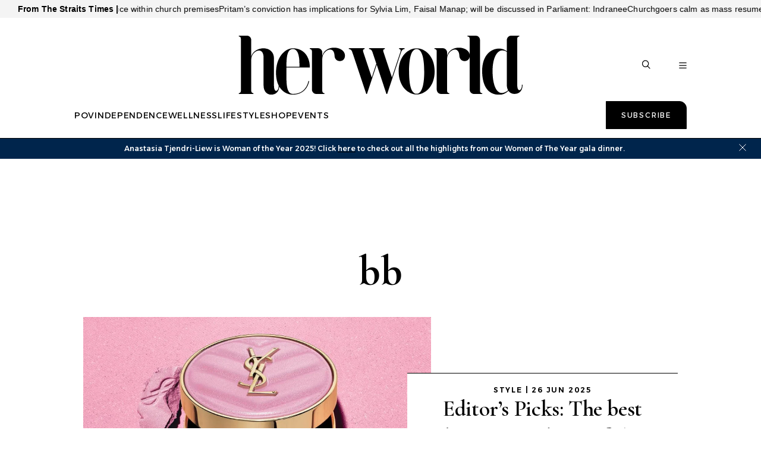

--- FILE ---
content_type: text/html
request_url: https://www.herworld.com/tag/bb/
body_size: 16141
content:
<!doctype html>
<html class="theme-hw" lang="en-SG">
  <head>
    <meta charset="UTF-8" />
    <link rel="apple-touch-icon" sizes="180x180" href="/apple-touch-icon.png" />
    <link rel="manifest" href="/site.webmanifest" />
    <meta content="width" name="MobileOptimized" />
    <meta content="true" name="HandheldFriendly" />
    <meta content="width=device-width, initial-scale=1" name="viewport" />
    <meta content="ie=edge" http-equiv="x-ua-compatible" />
    <script type="text/javascript">
      window.SPHMGAM = window.SPHMGAM || { cmd: [] };
      window.SPHMGTM = window.SPHMGTM || { cmd: [] };
    </script>
    <link rel="stylesheet" crossorigin href="/assets/index-DZKI3rm3.css">
    <title data-rh="true">bb | Her World Singapore</title><meta data-rh="true" name="msapplication-TileColor" content="#000000"/><meta data-rh="true" name="theme-color" content="#ffffff"/><meta data-rh="true" name="description" content=""/><meta data-rh="true" name="robots" content="index, follow, max-image-preview:large, max-snippet:-1, max-video-preview:-1"/><meta data-rh="true" property="og:locale" content="en_SG"/><meta data-rh="true" property="og:type" content="website"/><meta data-rh="true" property="og:title" content="bb"/><meta data-rh="true" property="og:description" content=""/><meta data-rh="true" property="og:url" content="https://www.herworld.com/tag/bb"/><meta data-rh="true" property="og:image" content="https://cassette.sphdigital.com.sg/image/herworld/8b0d0145c1441006a6d847eb12396f98ceed8fdf983b23384f49095c635ea3c8"/><meta data-rh="true" property="og:image:width" content="1140"/><meta data-rh="true" property="og:image:height" content="760"/><meta data-rh="true" property="og:site_name" content="Her World Singapore"/><meta data-rh="true" name="twitter:card" content="summary_large_image"/><meta data-rh="true" name="twitter:site" content="@herworldsg"/><meta data-rh="true" name="format-detection" content="telephone=no"/><link data-rh="true" rel="icon" type="image/png" sizes="32x32" href="/favicon-32x32.png"/><link data-rh="true" rel="icon" type="image/png" sizes="16x16" href="/favicon-16x16.png"/><link data-rh="true" rel="mask-icon" href="/safari-pinned-tab.svg" color="#b30010"/><link data-rh="true" rel="canonical" href="https://www.herworld.com/tag/bb"/><link data-rh="true" href="https://adtag.sphdigital.com/tag/smx/smx_prebid.js" rel="prefetch"/><link data-rh="true" rel="preconnect" href="https://tags.crwdcntrl.net"/><link data-rh="true" rel="preconnect" href="https://bcp.crwdcntrl.net"/><link data-rh="true" rel="dns-prefetch" href="https://tags.crwdcntrl.net"/><link data-rh="true" rel="dns-prefetch" href="https://bcp.crwdcntrl.net"/><style data-rh="true" type="text/css">#sphm_overlay {
  position: fixed !important;
  top: 0 !important;
  left: 0 !important;
  width: 100% !important;
  height: 100% !important;
  color: #000;
  background-color: rgb(255, 255, 255);
  z-index: 9999 !important;
  display: none;
}

html.gotoverlay body {
  max-height: 100%;
  min-height: 0;
  overflow-y: hidden;
}
html.gotoverlay #sphm_overlay {
  display: block;
}
</style><script data-rh="true" >window.NREUM||(NREUM={});NREUM.init={"jserrors":{"enabled":true},"logging":{"enabled":false},"metrics":{"enabled":true},"page_view_timing":{"enabled":true},"spa":{"enabled":false},"soft_navigations":{"enabled":false},"page_action":{"enabled":false},"page_view_event":{"enabled":false},"user_actions":{"enabled":false},"generic_events":{"enabled":false},"session_replay":{"enabled":false},"session_trace":{"enabled":false},"ajax":{"enabled":false},"privacy":{"cookies_enabled":true}};;NREUM.loader_config={"accountID":"225023","trustKey":"225023","agentID":"1103335227","licenseKey":"NRBR-70564e4017ab43d3811","applicationID":"1103335227"};NREUM.info={"beacon":"bam.nr-data.net","errorBeacon":"bam.nr-data.net","licenseKey":"NRBR-70564e4017ab43d3811","applicationID":"1103335227","sa":1}</script><script data-rh="true" type="text/javascript" src="/assets/nr-loader-spa-1.283.2.min-wN1L8aNo.js" async="true"></script><script data-rh="true" >(function(){if(document.cookie.includes("sphMagMobileBannerWOTYBanner=0")){document.documentElement.setAttribute("data-hide-mobile-banner","");}})()</script><script data-rh="true" type="application/ld+json">{"@context":"https://schema.org","@graph":[{"@type":"CollectionPage","@id":"https://www.herworld.com/tag/bb","url":"https://www.herworld.com/tag/bb","isPartOf":{"@id":"https://www.herworld.com/#website"},"description":"","breadcrumb":{"@id":"https://www.herworld.com/tag/bb/#breadcrumb"},"thumbnailUrl":"https://cassette.sphdigital.com.sg/image/herworld/8b0d0145c1441006a6d847eb12396f98ceed8fdf983b23384f49095c635ea3c8","inLanguage":"en-SG","name":"bb","image":{"@id":"https://www.herworld.com/tag/bb/#primaryimage"},"primaryImageOfPage":{"@id":"https://www.herworld.com/tag/bb/#primaryimage"}},{"@type":"BreadcrumbList","@id":"https://www.herworld.com/tag/bb/#breadcrumb","itemListElement":[{"@type":"ListItem","position":1,"name":"Home","item":"https://www.herworld.com/"},{"@type":"ListItem","position":2,"name":"bb","item":"https://www.herworld.com/tag/bb"}]},{"@type":"ImageObject","inLanguage":"en-SG","@id":"https://www.herworld.com/tag/bb/#primaryimage","url":"https://cassette.sphdigital.com.sg/image/herworld/8b0d0145c1441006a6d847eb12396f98ceed8fdf983b23384f49095c635ea3c8","contentUrl":"https://cassette.sphdigital.com.sg/image/herworld/8b0d0145c1441006a6d847eb12396f98ceed8fdf983b23384f49095c635ea3c8","width":1140,"height":760,"caption":"","description":""},{"@type":"WebSite","@id":"https://www.herworld.com/#website","url":"https://www.herworld.com/","name":"Her World Singapore","description":"Her World, Singapore's No. 1 women's magazine, brings you the latest news in career, money, lifestyle, fashion and beauty trends, celebrity news and in-depth women features.","publisher":{"@id":"https://www.herworld.com/#organization"},"potentialAction":[{"@type":"SearchAction","target":{"@type":"EntryPoint","urlTemplate":"https://www.herworld.com/search?q={search_term_string}"},"query-input":"required name=search_term_string"}],"inLanguage":"en-SG"},{"@type":"Organization","@id":"https://www.herworld.com/#organization","name":"SPH Media Limited","url":"https://www.herworld.com/","logo":{"@type":"ImageObject","inLanguage":"en-SG","@id":"https://www.herworld.com/#/schema/logo/image/","url":"https://www.herworld.com/assets/logo-B11AYCS-.svg","contentUrl":"https://www.herworld.com/assets/logo-B11AYCS-.svg","caption":"SPH Media Limited"},"image":{"@id":"https://www.herworld.com/#/schema/logo/image/"},"sameAs":["http://www.facebook.com/sg.Herworld","http://instagram.com/herworldsingapore","http://www.linkedin.com/company/herworldsingapore","https://www.tiktok.com/@herworldsingapore"]}]}</script><script data-rh="true" >window.SPHMGAM=window.SPHMGAM||{cmd:[]};window.SPHMGAM.debounce=true;window.SPHMGAM.debounceDelay=300;window.googletag=window.googletag||{cmd:[]};if(!googletag.slots){googletag.slots={};}window.loaded_dfp_tags=window.loaded_dfp_tags||'{}';window.gptadslots=window.gptadslots||[];window.sphm_base_data={"article_keyword":"bb","article_type":"","articleId":"","category_prefix":"","content_author":"","content_category":"free","content_level_1":"tag","content_level_2":"","content_level_3":"","content_publication_date":"","content_publication_utc":"","content_last_updated_utc":"","content_type":"listing","cue_articleid":"","locale":"en","page_name":"bb","pagination":"1","video_id":"","video_title":"","site_name":"Her World Singapore","site_address":"Her World Singapore","gtm_container":"GTM-52VGJMP","ad_account":"/5908/hw","ad_section":"tag","ad_abm":false,"sponsored":false,"sponsor_start":"","sponsor_end":""};(function() {
      const e10 = document.documentElement.classList;
      screen.width >= 1e3 && (!document.cookie.includes("prestitialDisplayed=yes") || window.location.search.includes("dfp_preview")) && (e10.add("gotoverlay"), setTimeout(function() {
        e10.contains("gotprestitial") || e10.remove("gotoverlay");
      }, 4e3));
    })()</script><script data-rh="true" async="true" src="https://securepubads.g.doubleclick.net/tag/js/gpt.js"></script><script data-rh="true" src="https://adtag.sphdigital.com/tag/smx/prebid.js" async="true"></script><script data-rh="true" src="/assets/gam-BvT6bxUJ.js" async="true"></script><script data-rh="true" >var sphm_gtm_data = {"gtm_container":"GTM-52VGJMP"}</script><script data-rh="true" >
          !function() {
          // Lotame config
          var lotameClientId = '12374';
          var lotameTagInput = {
            data: {},
            config: {
              clientId: Number(lotameClientId),
            }
          };
          // Lotame initialization
          var lotameConfig = lotameTagInput.config || {};
          var namespace = window['lotame_' + lotameConfig.clientId] = {};
          namespace.config = lotameConfig;
          namespace.data = lotameTagInput.data || {};
          namespace.cmd = namespace.cmd || [];
        } ();
      </script><script data-rh="true" >
          !function(e,o,n,i){if(!e){e=e||{},window.permutive=e,e.q=[];var t=function(){return([1e7]+-1e3+-4e3+-8e3+-1e11).replace(/[018]/g,function(e){return(e^(window.crypto||window.msCrypto).getRandomValues(new Uint8Array(1))[0]&15>>e/4).toString(16)})};e.config=i||{},e.config.apiKey=o,e.config.workspaceId=n,e.config.environment=e.config.environment||"production",(window.crypto||window.msCrypto)&&(e.config.viewId=t());for(var g=["addon","identify","track","trigger","query","segment","segments","ready","on","once","user","consent"],r=0;r<g.length;r++){var w=g[r];e[w]=function(o){return function(){var n=Array.prototype.slice.call(arguments,0);e.q.push({functionName:o,arguments:n})}}(w)}}}(window.permutive,"ab403253-b305-47fa-a31b-3efb2473166f","5f876161-9740-4cc8-9b64-4585990b2690",{});
          window.googletag=window.googletag||{},window.googletag.cmd=window.googletag.cmd||[],window.googletag.cmd.push(function(){if(0===window.googletag.pubads().getTargeting("permutive").length){var e=window.localStorage.getItem("_pdfps");window.googletag.pubads().setTargeting("permutive",e?JSON.parse(e):[]);var o=window.localStorage.getItem("permutive-id");o&&(window.googletag.pubads().setTargeting("puid",o),window.googletag.pubads().setTargeting("ptime",Date.now().toString())),window.permutive.config.viewId&&window.googletag.pubads().setTargeting("prmtvvid",window.permutive.config.viewId),window.permutive.config.workspaceId&&window.googletag.pubads().setTargeting("prmtvwid",window.permutive.config.workspaceId)}})
        </script><script data-rh="true" >
          (function(){
            function sphpCookie() {
              var cookieName = 'suid';
              var cookieArr = document.cookie.split(";");
              for(var i = 0; i < cookieArr.length; i++) {
                var cookiePair = cookieArr[i].split("=");
                if(cookieName == cookiePair[0].trim()) {
                    return decodeURIComponent(cookiePair[1]);
                }
              }
              return null;
            }
            var sphp_data = {
              contentcat: "free",
              pagination: 1,
              visitorcat: "anonymous",
            };
            var sphm_base_data = window.sphm_base_data || {};
            if (sphm_base_data?.content_level_1) sphp_data.chapter1 = sphm_base_data.content_level_1;
            if (sphm_base_data?.content_level_2) sphp_data.chapter2 = sphm_base_data.content_level_2;
            if (sphm_base_data?.content_level_3) sphp_data.chapter3 = sphm_base_data.content_level_3;
            if (sphm_base_data?.articleId) sphp_data.articleid = sphm_base_data.articleId;
            if (sphm_base_data?.article_keyword) sphp_data.keywords = sphm_base_data.article_keyword.split(",");
            if (sphm_base_data?.content_type) sphp_data.contenttype = sphm_base_data.content_type;
            var sSUID = sphpCookie();
            if (!!sSUID) {
              permutive.identify([{
                'id': sSUID,
                'tag': 'suid',
                'priority': 1
              }]);
            }
            
            function setWeb() {
              if (Array.isArray(window.gpt_grapeshots)) {
                sphp_data.gsKeywords = window.gpt_grapeshots.filter((s) => typeof(s) == 'string').map((s) => s.toLowerCase());;
              }
              permutive.addon('web', { page: sphp_data });
            }
            if (window.gpt_grapeshots_promise) {
              window.gpt_grapeshots_promise.then(setWeb).catch(setWeb);
            } else {
              setWeb();
            }
          })();
        </script><script type="text/javascript" src="https://6ff7e62dd883.edge.sdk.awswaf.com/6ff7e62dd883/5e49e439ee5e/challenge.js" defer></script>
    <script type="module" crossorigin src="/assets/index-5BKYxyBA.js"></script>
  </head>
  <body>
    <div id="sphm_overlay"></div>
    <div id="app"><header class="_header_1q71x_1"><div class="_newstickerContainer_wyabn_1"><div class="_newstickerLabel_wyabn_23"><b></b></div><div class="_marquee_wyabn_30" style="--custom-duration:0ms"><div class="_marqueeContent_wyabn_45"></div><div aria-hidden="true" class="_marqueeContent_wyabn_45"></div></div></div><div class="_persistent_c3lmg_29"><div class="_header_c3lmg_72 _headerTemplate_c3lmg_118"><div class="_areaLogo_c3lmg_1 _logo_c3lmg_176"><a href="/" class="_link_ry4ze_1"><img src="data:image/svg+xml;utf8,%3Csvg%20xmlns%3D%22http%3A%2F%2Fwww.w3.org%2F2000%2Fsvg%22%20width%3D%22603%22%20height%3D%22126%22%20fill%3D%22none%22%3E%3Cmask%20id%3D%22a%22%20width%3D%22603%22%20height%3D%22126%22%20x%3D%220%22%20y%3D%220%22%20maskUnits%3D%22userSpaceOnUse%22%20style%3D%22mask-type%3Aluminance%22%3E%3Cpath%20fill%3D%22%23fff%22%20d%3D%22M602.5%200H.5v125.074h602z%22%2F%3E%3C%2Fmask%3E%3Cg%20mask%3D%22url(%23a)%22%3E%3Cpath%20fill%3D%22%23000%22%20d%3D%22M79.702%2078.555c0%2033.03%2018.767%2046.361%2035.801%2046.361%2014.149%200%2029.738-7.033%2034.505-28.595l-1.445-.306c-3.61%2015.903-14.005%2027.371-33.06%2027.371-13.86%200-13.716-22.173-13.716-41.594V67.415h49.662c0-23.393-13.136-40.674-35.946-40.674-17.034%200-35.801%2018.94-35.801%2051.814m35.801-50.283c14.437%200%2014.005%2026.455%2013.861%2037.617h-27.573c-.004-18.353.865-37.617%2013.712-37.617%22%2F%3E%3C%2Fg%3E%3Cmask%20id%3D%22b%22%20width%3D%22603%22%20height%3D%22126%22%20x%3D%220%22%20y%3D%220%22%20maskUnits%3D%22userSpaceOnUse%22%20style%3D%22mask-type%3Aluminance%22%3E%3Cpath%20fill%3D%22%23fff%22%20d%3D%22M602.5%200H.5v125.074h602z%22%2F%3E%3C%2Fmask%3E%3Cg%20mask%3D%22url(%23b)%22%3E%3Cpath%20fill%3D%22%23000%22%20d%3D%22M86.81%20105.474h-1.445c0%2010.547-4.475%2011.463-5.483%2011.463-2.454%200-4.475-3.514-4.475-11.921V48.264c0-14.83-10.826-21.558-22.229-21.558-10.97%200-22.66%206.118-25.983%2017.276V8.478c-.515-4.763-4.26-8.48-8.893-8.48H.522v1.53H.5c2.886%200%204.763%201.988%204.763%205.045v110.211c0%203.057-1.877%205.045-4.763%205.045h.022v1.531h31.423v-1.531h.021c-2.885%200-4.762-1.988-4.762-5.045V50.252c0-10.395%208.949-18.806%2016.31-18.806%205.338%200%209.813%204.13%209.813%2014.83v58.74c0%2013.909%207.796%2019.874%2016.165%2019.874%209.958.005%2017.318-6.418%2017.318-19.416%22%2F%3E%3C%2Fg%3E%3Cmask%20id%3D%22c%22%20width%3D%22603%22%20height%3D%22126%22%20x%3D%220%22%20y%3D%220%22%20maskUnits%3D%22userSpaceOnUse%22%20style%3D%22mask-type%3Aluminance%22%3E%3Cpath%20fill%3D%22%23fff%22%20d%3D%22M602.5%200H.5v125.074h602z%22%2F%3E%3C%2Fmask%3E%3Cg%20mask%3D%22url(%23c)%22%3E%3Cpath%20fill%3D%22%23000%22%20d%3D%22M225.911%2042.197c0-10.552-11.259-16.818-22.954-16.818-10.682%200-21.513%205.045-25.119%2016.975v-7.352c-.48-4.574-3.977-8.148-8.364-8.398h-18.322v1.53h-.022c2.886%200%204.763%201.99%204.763%205.046v81.371h.004c.293%204.814%203.942%208.633%208.509%208.846v.004h18.173v-1.53h.022c-2.886%200-4.763-1.989-4.763-5.045V48.62c0-10.552%209.094-19.269%2016.602-19.269%204.763%200%208.805%203.672%209.386%2012.693%200%206.881%204.619%2011.773%2011.119%2011.773%206.631%200%2010.966-4.587%2010.966-11.62%22%2F%3E%3C%2Fg%3E%3Cmask%20id%3D%22d%22%20width%3D%22603%22%20height%3D%22126%22%20x%3D%220%22%20y%3D%220%22%20maskUnits%3D%22userSpaceOnUse%22%20style%3D%22mask-type%3Aluminance%22%3E%3Cpath%20fill%3D%22%23fff%22%20d%3D%22M602.5%200H.5v125.074h602z%22%2F%3E%3C%2Fmask%3E%3Cg%20mask%3D%22url(%23d)%22%3E%3Cpath%20fill%3D%22%23000%22%20d%3D%22M234.434%2028.315c2.925%200%205.583%202.312%206.779%205.863l29.782%2089.218h1.597l20.61-61.852%2020.609%2061.852h1.598l29.781-89.218c1.196-3.556%203.855-5.863%206.78-5.863h.183v-1.776h-11.538v1.776h.184c2.925%200%203.99%202.312%202.794%205.863l-18.082%2054.209-18.082-54.209c-1.196-3.556-.131-5.863%202.794-5.863h.183v-1.776h-33.343v1.776h.183c2.925%200%205.583%202.312%206.78%205.863l8.373%2025.058-9.705%2029.15-18.082-54.208c-1.196-3.556-.131-5.863%202.794-5.863h.184v-1.776h-33.344v1.776z%22%2F%3E%3C%2Fg%3E%3Cmask%20id%3D%22e%22%20width%3D%22603%22%20height%3D%22126%22%20x%3D%220%22%20y%3D%220%22%20maskUnits%3D%22userSpaceOnUse%22%20style%3D%22mask-type%3Aluminance%22%3E%3Cpath%20fill%3D%22%23fff%22%20d%3D%22M602.5%200H.5v125.074h602z%22%2F%3E%3C%2Fmask%3E%3Cg%20mask%3D%22url(%23e)%22%3E%3Cpath%20fill%3D%22%23000%22%20d%3D%22M377.826%20124.491c17.034%200%2038.211-15.699%2038.211-48.882%200-33.03-21.177-48.73-38.211-48.73-17.035%200-38.067%2015.857-38.067%2048.73.004%2033.026%2021.032%2048.882%2038.067%2048.882m0-96.085c13.86%200%2016.121%2028.24%2016.121%2047.356%200%2019.116-2.261%2047.198-16.121%2047.198-13.861%200-15.978-27.777-15.978-47.198%200-19.422%202.122-47.356%2015.978-47.356%22%2F%3E%3C%2Fg%3E%3Cmask%20id%3D%22f%22%20width%3D%22603%22%20height%3D%22126%22%20x%3D%220%22%20y%3D%220%22%20maskUnits%3D%22userSpaceOnUse%22%20style%3D%22mask-type%3Aluminance%22%3E%3Cpath%20fill%3D%22%23fff%22%20d%3D%22M602.5%200H.5v125.074h602z%22%2F%3E%3C%2Fmask%3E%3Cg%20mask%3D%22url(%23f)%22%3E%3Cpath%20fill%3D%22%23000%22%20d%3D%22M490.482%2042.197c0-10.552-11.258-16.818-22.953-16.818-10.683%200-21.513%205.045-25.119%2016.975v-7.352c-.48-4.574-3.977-8.148-8.365-8.398h-18.326v1.53h-.022c2.886%200%204.763%201.99%204.763%205.046v81.371h.004c.293%204.814%203.943%208.633%208.509%208.846v.004h18.173v-1.53h.022c-2.885%200-4.763-1.989-4.763-5.045V48.62c0-10.552%209.094-19.269%2016.602-19.269%204.763%200%208.806%203.672%209.386%2012.693%200%206.881%204.619%2011.773%2011.119%2011.773%206.64%200%2010.97-4.587%2010.97-11.62%22%2F%3E%3C%2Fg%3E%3Cmask%20id%3D%22g%22%20width%3D%22603%22%20height%3D%22126%22%20x%3D%220%22%20y%3D%220%22%20maskUnits%3D%22userSpaceOnUse%22%20style%3D%22mask-type%3Aluminance%22%3E%3Cpath%20fill%3D%22%23fff%22%20d%3D%22M602.5%200H.5v125.074h602z%22%2F%3E%3C%2Fmask%3E%3Cg%20mask%3D%22url(%23g)%22%3E%3Cpath%20fill%3D%22%23000%22%20d%3D%22M602.5%20103.974h-1.445c0%2010.553-4.474%2011.468-5.483%2011.468-2.453%200-4.474-3.519-4.474-11.925V6.585c0-3.056%201.877-5.045%204.762-5.045h-.166V.01h-17.715c-4.942%200-8.953%204.24-8.962%209.475h-.009v23.333c-6.063-3.977-9.84-5.503-16.48-5.503-17.034%200-35.801%2014.169-35.801%2047.046%200%2033.183%2013.101%2050.718%2035.801%2050.718%208.085%200%2013.302-2.294%2019.942-8.254%203.03%204.587%207.797%206.575%2012.704%206.575%209.966-.004%2017.326-6.427%2017.326-19.426m-30.75%2011.625c-4.763%204.435-10.84%205.822-13.38%205.822-11.482%200-19.558-16.933-19.558-46.907%200-29.97%2010.914-43.222%2019.885-43.222%203.3%200%206.264.153%2010.307%203.057v69.172c.004%205.04%201.017%209.017%202.746%2012.078%22%2F%3E%3C%2Fg%3E%3Cmask%20id%3D%22h%22%20width%3D%22603%22%20height%3D%22126%22%20x%3D%220%22%20y%3D%220%22%20maskUnits%3D%22userSpaceOnUse%22%20style%3D%22mask-type%3Aluminance%22%3E%3Cpath%20fill%3D%22%23fff%22%20d%3D%22M602.5%200H.5v125.074h602z%22%2F%3E%3C%2Fmask%3E%3Cg%20mask%3D%22url(%23h)%22%3E%3Cpath%20fill%3D%22%23000%22%20d%3D%22M516.984%20121.865c-2.885%200-4.763-1.988-4.763-5.045V9.466C512.2%204.241%20508.196.01%20503.259.01h-17.724v1.53h-.022c2.89%200%204.763%201.989%204.763%205.045v108.418c.515%204.564%204.029%208.129%208.434%208.337v.06h18.252v-1.53h.022z%22%2F%3E%3C%2Fg%3E%3C%2Fsvg%3E" alt="logo" style="width:100%;height:100%;object-fit:contain" class="_image_1d5ts_1"/></a></div><div class="_areaPri_c3lmg_5 _primary_items_c3lmg_206 _primaryItemsContainer_unguc_11" data-layout-position="navbar"><a class="_navlink_1rauk_1" href="/pov">POV</a><a class="_navlink_1rauk_1" href="/independence">INDEPENDENCE</a><a class="_navlink_1rauk_1" href="/wellness">WELLNESS</a><a class="_navlink_1rauk_1" href="/life">LIFE</a><a class="_navlink_1rauk_1" href="/style">STYLE</a><a class="_navlink_1rauk_1" href="/shopping">SHOP</a><a class="_navlink_1rauk_1" href="/events">EVENTS</a></div><div class="_areaUtil_c3lmg_9 _utility_items_c3lmg_279" data-layout-position="navbar"><a class="_base_ppovw_1 _primary_ppovw_31" href="https://subscribe.sph.com.sg/package/subscribe-her-world-singapore/" target="_blank">Subscribe</a></div><div class="_areaSearch_c3lmg_13"><a href="/search" title="Search" class="_searchIcon_c3lmg_255"><i><svg xmlns="http://www.w3.org/2000/svg" width="25" height="24" viewBox="0 0 25 24" fill="none"><circle cx="10.3334" cy="10.6803" r="7.92416" transform="rotate(8.76892 10.3334 10.6803)" stroke="black" stroke-width="2" stroke-linecap="round"></circle><path d="M15.6475 16.604L21.8247 22.5002" stroke="black" stroke-width="2" stroke-linecap="round"></path></svg></i></a></div><div class="_areaMenu_c3lmg_25"><button class="_hamburgerMenuBtnIcon_c3lmg_266" title="Menu" data-layout-position="menubutton"><i><svg xmlns="http://www.w3.org/2000/svg" width="26" height="21" viewBox="0 0 26 21" fill="none"><path d="M1.5 1.5H24.5" stroke="black" stroke-width="2.5" stroke-linecap="round"></path><path d="M1.5 10.731H24.5" stroke="black" stroke-width="2.5" stroke-linecap="round"></path><path d="M1.5 19.5H24.5" stroke="black" stroke-width="2.5" stroke-linecap="round"></path></svg></i></button></div></div></div><form style="display:none" class="_container_wf5fn_1"></form></header><main><div class="_container_1mccf_1" style="--mobile-banner-mobile-up-display:flex;--mobile-banner-background-color:#00254C;--mobile-banner-image-width:40px;--mobile-banner-image-height:40px"><a class="_link_1mccf_23" href="https://www.herworld.com/topics/women-of-impact?ref=banner"><span>Anastasia Tjendri-Liew is Woman of the Year 2025! Click <u>here</u> to check out all the highlights from our Women of The Year gala dinner.</span></a><button class="_close_1mccf_46"><svg xmlns="http://www.w3.org/2000/svg" width="12" height="12" fill="none" stroke="currentColor"><path d="M0.5 0.5L11.5 11.5" stroke="currentColor" stroke-width="1"></path><path d="M11.5 0.5L0.5 11.5" stroke="currentColor" stroke-width="1"></path></svg></button></div><div data-layout-position="leaderboard"></div><section class="_bodyContainer_137gt_344 _categoryInfoContainer_137gt_1"><div class="_headingContainer_137gt_20 _headingStandalone_137gt_61"><h1 class="_sectionTitle_1k87u_5 _base_1k87u_1">bb</h1></div></section><section class="_bodyContainer_137gt_344 _gutterBottomOnly_137gt_395 _categoryAnchorBlockContainer_137gt_370"><div class="_container_q43mu_1 _variant-anchorblock-stacked-square3026_q43mu_312 _variant-anchorblock-list-mobile-up_q43mu_187" style="--card-mobile-up-direction:row;--card-direction:column"><a href="/style/editors-picks-the-best-beauty-products-of-the-month-3?ref=anchorblockb" class="_image_q43mu_24"><picture><source srcSet="https://cassette.sphdigital.com.sg/image/herworld/a1fdf67e380416c350d6117802db9aa7785ecdafebec9a5d7b19d133bc7eabd6?w=140&amp;q=85 140w,https://cassette.sphdigital.com.sg/image/herworld/a1fdf67e380416c350d6117802db9aa7785ecdafebec9a5d7b19d133bc7eabd6?w=230&amp;q=85 230w,https://cassette.sphdigital.com.sg/image/herworld/a1fdf67e380416c350d6117802db9aa7785ecdafebec9a5d7b19d133bc7eabd6?w=280&amp;q=85 280w,https://cassette.sphdigital.com.sg/image/herworld/a1fdf67e380416c350d6117802db9aa7785ecdafebec9a5d7b19d133bc7eabd6?w=560&amp;q=85 560w,https://cassette.sphdigital.com.sg/image/herworld/a1fdf67e380416c350d6117802db9aa7785ecdafebec9a5d7b19d133bc7eabd6?w=840&amp;q=85 840w" media="(max-width: 999px)"/><source srcSet="https://cassette.sphdigital.com.sg/image/herworld/cf928dd98560155c4cbb2618747a0b109c974d9bf3490995d153cc7a66317697?w=320&amp;q=85 320w,https://cassette.sphdigital.com.sg/image/herworld/cf928dd98560155c4cbb2618747a0b109c974d9bf3490995d153cc7a66317697?w=510&amp;q=85 510w,https://cassette.sphdigital.com.sg/image/herworld/cf928dd98560155c4cbb2618747a0b109c974d9bf3490995d153cc7a66317697?w=630&amp;q=85 630w,https://cassette.sphdigital.com.sg/image/herworld/cf928dd98560155c4cbb2618747a0b109c974d9bf3490995d153cc7a66317697 1140w" media="(min-width: 1000px)"/><img class="_base_12j3k_1" alt="" loading="lazy" sizes="auto" width="1140" height="987" srcSet="https://cassette.sphdigital.com.sg/image/herworld/a1fdf67e380416c350d6117802db9aa7785ecdafebec9a5d7b19d133bc7eabd6?w=140&amp;q=85 140w,https://cassette.sphdigital.com.sg/image/herworld/a1fdf67e380416c350d6117802db9aa7785ecdafebec9a5d7b19d133bc7eabd6?w=230&amp;q=85 230w,https://cassette.sphdigital.com.sg/image/herworld/a1fdf67e380416c350d6117802db9aa7785ecdafebec9a5d7b19d133bc7eabd6?w=280&amp;q=85 280w,https://cassette.sphdigital.com.sg/image/herworld/a1fdf67e380416c350d6117802db9aa7785ecdafebec9a5d7b19d133bc7eabd6?w=560&amp;q=85 560w,https://cassette.sphdigital.com.sg/image/herworld/a1fdf67e380416c350d6117802db9aa7785ecdafebec9a5d7b19d133bc7eabd6?w=840&amp;q=85 840w" src="https://cassette.sphdigital.com.sg/image/herworld/a1fdf67e380416c350d6117802db9aa7785ecdafebec9a5d7b19d133bc7eabd6?w=280&amp;q=85" style="--custom-aspect-ratio:1.155015197568389;contain-intrinsic-size:1140px 987px;--custom-mobile-up-aspect-ratio:1.5;--custom-mobile-up-object-fit:cover;--custom-mobile-up-height:100%"/></picture></a><div class="_summaryContainer_q43mu_38"><div class="_anchorblockSummaryContainer_q43mu_111"><div class="_textContainer_13kuc_1"><div class="_label_ezfj2_1"><a href="/style?ref=anchorblockb" class="_hyperlink_13mk6_1">STYLE</a> | <time dateTime="2025-06-26T04:00:00.000Z">26 Jun 2025</time></div><a href="/style/editors-picks-the-best-beauty-products-of-the-month-3?ref=anchorblockb" class="_lineClamp_13kuc_32 _title_13kuc_53"><h2 class="_subHeading1_1k87u_111 _base_1k87u_1">Editor’s Picks: The best beauty products of the month</h2></a></div><div class="_anchorblockDivider_q43mu_106"><hr class="_divider_1k9m9_1"/></div></div></div></div></section><section class="_bodyContainer_137gt_344 _gutterBottom_137gt_351"><div class="_latestTeaserContainer_137gt_115"><div class="_latestTeaserLayout_137gt_161"><div class="_subAnchor_1r03f_1 _landscape_1r03f_1"><div class="_container_q43mu_1 _variant-card-list-summary-border-original_q43mu_580 _variant-card-list-summary-border-landscape-mobile-up_q43mu_530" style="--card-mobile-up-direction:row;--card-direction:row"><a href="/style/beauty/the-best-matte-finish-bb-cushions-for-oily-skin?ref=titlestacked" class="_image_q43mu_24"><picture><source srcSet="https://cassette.sphdigital.com.sg/image/herworld/709253fac786985fee19e672656e9054ed44d21afeb9af934777ae4fd1bb6b20?w=140&amp;q=85 140w,https://cassette.sphdigital.com.sg/image/herworld/709253fac786985fee19e672656e9054ed44d21afeb9af934777ae4fd1bb6b20?w=230&amp;q=85 230w,https://cassette.sphdigital.com.sg/image/herworld/709253fac786985fee19e672656e9054ed44d21afeb9af934777ae4fd1bb6b20?w=280&amp;q=85 280w,https://cassette.sphdigital.com.sg/image/herworld/709253fac786985fee19e672656e9054ed44d21afeb9af934777ae4fd1bb6b20?w=560&amp;q=85 560w,https://cassette.sphdigital.com.sg/image/herworld/709253fac786985fee19e672656e9054ed44d21afeb9af934777ae4fd1bb6b20?w=840&amp;q=85 840w" media="(max-width: 999px)"/><source srcSet="https://cassette.sphdigital.com.sg/image/herworld/8b0d0145c1441006a6d847eb12396f98ceed8fdf983b23384f49095c635ea3c8?w=320&amp;q=85 320w,https://cassette.sphdigital.com.sg/image/herworld/8b0d0145c1441006a6d847eb12396f98ceed8fdf983b23384f49095c635ea3c8?w=510&amp;q=85 510w,https://cassette.sphdigital.com.sg/image/herworld/8b0d0145c1441006a6d847eb12396f98ceed8fdf983b23384f49095c635ea3c8?w=630&amp;q=85 630w,https://cassette.sphdigital.com.sg/image/herworld/8b0d0145c1441006a6d847eb12396f98ceed8fdf983b23384f49095c635ea3c8 1140w" media="(min-width: 1000px)"/><img class="_base_12j3k_1" alt="" loading="lazy" sizes="auto" width="1200" height="663" srcSet="https://cassette.sphdigital.com.sg/image/herworld/709253fac786985fee19e672656e9054ed44d21afeb9af934777ae4fd1bb6b20?w=140&amp;q=85 140w,https://cassette.sphdigital.com.sg/image/herworld/709253fac786985fee19e672656e9054ed44d21afeb9af934777ae4fd1bb6b20?w=230&amp;q=85 230w,https://cassette.sphdigital.com.sg/image/herworld/709253fac786985fee19e672656e9054ed44d21afeb9af934777ae4fd1bb6b20?w=280&amp;q=85 280w,https://cassette.sphdigital.com.sg/image/herworld/709253fac786985fee19e672656e9054ed44d21afeb9af934777ae4fd1bb6b20?w=560&amp;q=85 560w,https://cassette.sphdigital.com.sg/image/herworld/709253fac786985fee19e672656e9054ed44d21afeb9af934777ae4fd1bb6b20?w=840&amp;q=85 840w" src="https://cassette.sphdigital.com.sg/image/herworld/709253fac786985fee19e672656e9054ed44d21afeb9af934777ae4fd1bb6b20?w=280&amp;q=85" style="--custom-aspect-ratio:1.8099547511312217;contain-intrinsic-size:1200px 663px;--custom-mobile-up-aspect-ratio:1.5;--custom-mobile-up-object-fit:cover;--custom-mobile-up-height:100%"/></picture></a><div class="_summaryContainer_q43mu_38"><div class="_textContainer_13kuc_1"><div class="_label_ezfj2_1"><a href="/style?ref=titlestacked" class="_hyperlink_13mk6_1">STYLE</a> | <time dateTime="2023-07-19T23:00:00.000Z">20 Jul 2023</time></div><a href="/style/beauty/the-best-matte-finish-bb-cushions-for-oily-skin?ref=titlestacked" class="_lineClamp_13kuc_32 _title_13kuc_53"><h2 class="_subHeading3_1k87u_113 _base_1k87u_1">The best matte finish BB cushions for oily skin</h2></a></div></div></div></div><div class="_subAnchor_1r03f_1 _landscape_1r03f_1"><div class="_container_q43mu_1 _variant-card-list-summary-border-original_q43mu_580 _variant-card-list-summary-border-landscape-mobile-up_q43mu_530" style="--card-mobile-up-direction:row;--card-direction:row"><a href="/style/beauty/makeup/best-bb-cushions-2021?ref=titlestacked" class="_image_q43mu_24"><picture><source srcSet="https://cassette.sphdigital.com.sg/image/herworld/d2fb96efd9e0bf01a04626a983ac72314c70d2e9e9d539fa7cdcc3578ecbd4e7?w=140&amp;q=85 140w,https://cassette.sphdigital.com.sg/image/herworld/d2fb96efd9e0bf01a04626a983ac72314c70d2e9e9d539fa7cdcc3578ecbd4e7?w=230&amp;q=85 230w,https://cassette.sphdigital.com.sg/image/herworld/d2fb96efd9e0bf01a04626a983ac72314c70d2e9e9d539fa7cdcc3578ecbd4e7?w=280&amp;q=85 280w,https://cassette.sphdigital.com.sg/image/herworld/d2fb96efd9e0bf01a04626a983ac72314c70d2e9e9d539fa7cdcc3578ecbd4e7?w=560&amp;q=85 560w,https://cassette.sphdigital.com.sg/image/herworld/d2fb96efd9e0bf01a04626a983ac72314c70d2e9e9d539fa7cdcc3578ecbd4e7?w=840&amp;q=85 840w" media="(max-width: 999px)"/><source srcSet="https://cassette.sphdigital.com.sg/image/herworld/7f8b9707a3fe1872df9acf578e2636ba9326975224ecca78537427211f9cd5c1?w=320&amp;q=85 320w,https://cassette.sphdigital.com.sg/image/herworld/7f8b9707a3fe1872df9acf578e2636ba9326975224ecca78537427211f9cd5c1?w=510&amp;q=85 510w,https://cassette.sphdigital.com.sg/image/herworld/7f8b9707a3fe1872df9acf578e2636ba9326975224ecca78537427211f9cd5c1?w=630&amp;q=85 630w,https://cassette.sphdigital.com.sg/image/herworld/7f8b9707a3fe1872df9acf578e2636ba9326975224ecca78537427211f9cd5c1 1140w" media="(min-width: 1000px)"/><img class="_base_12j3k_1" alt="bb cushions 2021 nars dior" loading="lazy" sizes="auto" width="1200" height="675" srcSet="https://cassette.sphdigital.com.sg/image/herworld/d2fb96efd9e0bf01a04626a983ac72314c70d2e9e9d539fa7cdcc3578ecbd4e7?w=140&amp;q=85 140w,https://cassette.sphdigital.com.sg/image/herworld/d2fb96efd9e0bf01a04626a983ac72314c70d2e9e9d539fa7cdcc3578ecbd4e7?w=230&amp;q=85 230w,https://cassette.sphdigital.com.sg/image/herworld/d2fb96efd9e0bf01a04626a983ac72314c70d2e9e9d539fa7cdcc3578ecbd4e7?w=280&amp;q=85 280w,https://cassette.sphdigital.com.sg/image/herworld/d2fb96efd9e0bf01a04626a983ac72314c70d2e9e9d539fa7cdcc3578ecbd4e7?w=560&amp;q=85 560w,https://cassette.sphdigital.com.sg/image/herworld/d2fb96efd9e0bf01a04626a983ac72314c70d2e9e9d539fa7cdcc3578ecbd4e7?w=840&amp;q=85 840w" src="https://cassette.sphdigital.com.sg/image/herworld/d2fb96efd9e0bf01a04626a983ac72314c70d2e9e9d539fa7cdcc3578ecbd4e7?w=280&amp;q=85" style="--custom-aspect-ratio:1.7777777777777777;contain-intrinsic-size:1200px 675px;--custom-mobile-up-aspect-ratio:1.5;--custom-mobile-up-object-fit:cover;--custom-mobile-up-height:100%"/></picture></a><div class="_summaryContainer_q43mu_38"><div class="_textContainer_13kuc_1"><div class="_label_ezfj2_1"><a href="/style" class="_hyperlink_13mk6_1">STYLE</a> | <time dateTime="2022-06-11T02:00:00.000Z">11 Jun 2022</time></div><a href="/style/beauty/makeup/best-bb-cushions-2021?ref=titlestacked" class="_lineClamp_13kuc_32 _title_13kuc_53"><h2 class="_subHeading3_1k87u_113 _base_1k87u_1">The best BB cushion compacts to try in 2022</h2></a></div></div></div></div><div class="_subAnchor_1r03f_1 _landscape_1r03f_1"><div class="_container_q43mu_1 _variant-card-list-summary-border-original_q43mu_580 _variant-card-list-summary-border-landscape-mobile-up_q43mu_530" style="--card-mobile-up-direction:row;--card-direction:row"><a href="/style/beauty/cushion-compacts-nourish-skin?ref=titlestacked" class="_image_q43mu_24"><picture><source srcSet="https://cassette.sphdigital.com.sg/image/herworld/f8cd3dfda27c188c2662870355abbfa2019d041fb6380137d33dacf936ed6247?w=140&amp;q=85 140w,https://cassette.sphdigital.com.sg/image/herworld/f8cd3dfda27c188c2662870355abbfa2019d041fb6380137d33dacf936ed6247?w=230&amp;q=85 230w,https://cassette.sphdigital.com.sg/image/herworld/f8cd3dfda27c188c2662870355abbfa2019d041fb6380137d33dacf936ed6247?w=280&amp;q=85 280w,https://cassette.sphdigital.com.sg/image/herworld/f8cd3dfda27c188c2662870355abbfa2019d041fb6380137d33dacf936ed6247?w=560&amp;q=85 560w,https://cassette.sphdigital.com.sg/image/herworld/f8cd3dfda27c188c2662870355abbfa2019d041fb6380137d33dacf936ed6247?w=840&amp;q=85 840w" media="(max-width: 999px)"/><source srcSet="https://cassette.sphdigital.com.sg/image/herworld/a40f513b88e402c3abd793c947743b080a68c1f4d44207cb4c0a8075903abc26?w=320&amp;q=85 320w,https://cassette.sphdigital.com.sg/image/herworld/a40f513b88e402c3abd793c947743b080a68c1f4d44207cb4c0a8075903abc26?w=510&amp;q=85 510w,https://cassette.sphdigital.com.sg/image/herworld/a40f513b88e402c3abd793c947743b080a68c1f4d44207cb4c0a8075903abc26?w=630&amp;q=85 630w,https://cassette.sphdigital.com.sg/image/herworld/a40f513b88e402c3abd793c947743b080a68c1f4d44207cb4c0a8075903abc26 1140w" media="(min-width: 1000px)"/><img class="_base_12j3k_1" alt="cushion foundation" loading="lazy" sizes="auto" width="1200" height="800" srcSet="https://cassette.sphdigital.com.sg/image/herworld/f8cd3dfda27c188c2662870355abbfa2019d041fb6380137d33dacf936ed6247?w=140&amp;q=85 140w,https://cassette.sphdigital.com.sg/image/herworld/f8cd3dfda27c188c2662870355abbfa2019d041fb6380137d33dacf936ed6247?w=230&amp;q=85 230w,https://cassette.sphdigital.com.sg/image/herworld/f8cd3dfda27c188c2662870355abbfa2019d041fb6380137d33dacf936ed6247?w=280&amp;q=85 280w,https://cassette.sphdigital.com.sg/image/herworld/f8cd3dfda27c188c2662870355abbfa2019d041fb6380137d33dacf936ed6247?w=560&amp;q=85 560w,https://cassette.sphdigital.com.sg/image/herworld/f8cd3dfda27c188c2662870355abbfa2019d041fb6380137d33dacf936ed6247?w=840&amp;q=85 840w" src="https://cassette.sphdigital.com.sg/image/herworld/f8cd3dfda27c188c2662870355abbfa2019d041fb6380137d33dacf936ed6247?w=280&amp;q=85" style="--custom-aspect-ratio:1.5;contain-intrinsic-size:1200px 800px;--custom-mobile-up-aspect-ratio:1.5;--custom-mobile-up-object-fit:cover;--custom-mobile-up-height:100%"/></picture></a><div class="_summaryContainer_q43mu_38"><div class="_textContainer_13kuc_1"><div class="_label_ezfj2_1"><a href="/style?ref=titlestacked" class="_hyperlink_13mk6_1">STYLE</a> | <time dateTime="2020-09-20T00:41:47.000Z">20 Sep 2020</time></div><a href="/style/beauty/cushion-compacts-nourish-skin?ref=titlestacked" class="_lineClamp_13kuc_32 _title_13kuc_53"><h2 class="_subHeading3_1k87u_113 _base_1k87u_1">These cushion compacts will nourish your skin</h2></a></div></div></div></div></div><div class="_sidebar_137gt_324"><div data-layout-position="sidebar"></div></div></div></section><section class="_bodyContainer_137gt_344 _gutterBottom_137gt_351"><div class="_mainContentBlockContainer_137gt_137"><div class="_mainContentBlockLayout_137gt_199 _columns_137gt_220"><div class="_mainContentBlockItem_137gt_229 _original_137gt_238"><div class="_container_q43mu_1 _variant-card-list-original_q43mu_504 _variant-card-stacked-original-mobile-up_q43mu_928" style="--card-mobile-up-direction:column;--card-direction:row"><a href="/style/beauty/makeup/best-bb-cushions-hydrating-makeup-nars-dior?ref=contentblockl" class="_image_q43mu_24"><picture><source srcSet="https://cassette.sphdigital.com.sg/image/herworld/06df8acf02e22b79e8739a3a27f9f2dc5838d6ea8365e98cd7ec4e478708be6c?w=140&amp;q=85 140w,https://cassette.sphdigital.com.sg/image/herworld/06df8acf02e22b79e8739a3a27f9f2dc5838d6ea8365e98cd7ec4e478708be6c?w=230&amp;q=85 230w,https://cassette.sphdigital.com.sg/image/herworld/06df8acf02e22b79e8739a3a27f9f2dc5838d6ea8365e98cd7ec4e478708be6c?w=280&amp;q=85 280w,https://cassette.sphdigital.com.sg/image/herworld/06df8acf02e22b79e8739a3a27f9f2dc5838d6ea8365e98cd7ec4e478708be6c?w=560&amp;q=85 560w,https://cassette.sphdigital.com.sg/image/herworld/06df8acf02e22b79e8739a3a27f9f2dc5838d6ea8365e98cd7ec4e478708be6c?w=840&amp;q=85 840w" media="(max-width: 999px)"/><source srcSet="https://cassette.sphdigital.com.sg/image/herworld/06df8acf02e22b79e8739a3a27f9f2dc5838d6ea8365e98cd7ec4e478708be6c?w=320&amp;q=85 320w,https://cassette.sphdigital.com.sg/image/herworld/06df8acf02e22b79e8739a3a27f9f2dc5838d6ea8365e98cd7ec4e478708be6c?w=510&amp;q=85 510w,https://cassette.sphdigital.com.sg/image/herworld/06df8acf02e22b79e8739a3a27f9f2dc5838d6ea8365e98cd7ec4e478708be6c?w=630&amp;q=85 630w,https://cassette.sphdigital.com.sg/image/herworld/06df8acf02e22b79e8739a3a27f9f2dc5838d6ea8365e98cd7ec4e478708be6c 1200w" media="(min-width: 1000px)"/><img class="_base_12j3k_1" alt="bb cushions" loading="lazy" sizes="auto" width="1200" height="746" srcSet="https://cassette.sphdigital.com.sg/image/herworld/06df8acf02e22b79e8739a3a27f9f2dc5838d6ea8365e98cd7ec4e478708be6c?w=140&amp;q=85 140w,https://cassette.sphdigital.com.sg/image/herworld/06df8acf02e22b79e8739a3a27f9f2dc5838d6ea8365e98cd7ec4e478708be6c?w=230&amp;q=85 230w,https://cassette.sphdigital.com.sg/image/herworld/06df8acf02e22b79e8739a3a27f9f2dc5838d6ea8365e98cd7ec4e478708be6c?w=280&amp;q=85 280w,https://cassette.sphdigital.com.sg/image/herworld/06df8acf02e22b79e8739a3a27f9f2dc5838d6ea8365e98cd7ec4e478708be6c?w=560&amp;q=85 560w,https://cassette.sphdigital.com.sg/image/herworld/06df8acf02e22b79e8739a3a27f9f2dc5838d6ea8365e98cd7ec4e478708be6c?w=840&amp;q=85 840w" src="https://cassette.sphdigital.com.sg/image/herworld/06df8acf02e22b79e8739a3a27f9f2dc5838d6ea8365e98cd7ec4e478708be6c?w=280&amp;q=85" style="--custom-aspect-ratio:1.6085790884718498;contain-intrinsic-size:1200px 746px;--custom-mobile-up-aspect-ratio:1.6085790884718498;--custom-mobile-up-object-fit:cover;--custom-mobile-up-height:100%"/></picture></a><div class="_summaryContainer_q43mu_38"><div class="_textContainer_13kuc_1"><div class="_label_ezfj2_1"><a href="/style" class="_hyperlink_13mk6_1">STYLE</a> | <time dateTime="2020-04-10T03:00:47.000Z">10 Apr 2020</time></div><a href="/style/beauty/makeup/best-bb-cushions-hydrating-makeup-nars-dior?ref=contentblockl" class="_lineClamp_13kuc_32 _title_13kuc_53"><h2 class="_subHeading3_1k87u_113 _base_1k87u_1">8 best new BB cushions you need to buy</h2></a></div></div></div></div><div class="_mainContentBlockItem_137gt_229 _original_137gt_238"><div class="_container_q43mu_1 _variant-card-list-original_q43mu_504 _variant-card-stacked-original-mobile-up_q43mu_928" style="--card-mobile-up-direction:column;--card-direction:row"><a href="/style/beauty/morning-quick-fuss-free-beauty-routine?ref=contentblockl" class="_image_q43mu_24"><picture><source srcSet="https://cassette.sphdigital.com.sg/image/herworld/9604c536163776a4a7533e7d3e475f25b6f3956f86044b66c99ba2e05e9989e1?w=140&amp;q=85 140w,https://cassette.sphdigital.com.sg/image/herworld/9604c536163776a4a7533e7d3e475f25b6f3956f86044b66c99ba2e05e9989e1?w=230&amp;q=85 230w,https://cassette.sphdigital.com.sg/image/herworld/9604c536163776a4a7533e7d3e475f25b6f3956f86044b66c99ba2e05e9989e1?w=280&amp;q=85 280w,https://cassette.sphdigital.com.sg/image/herworld/9604c536163776a4a7533e7d3e475f25b6f3956f86044b66c99ba2e05e9989e1?w=560&amp;q=85 560w,https://cassette.sphdigital.com.sg/image/herworld/9604c536163776a4a7533e7d3e475f25b6f3956f86044b66c99ba2e05e9989e1?w=840&amp;q=85 840w" media="(max-width: 999px)"/><source srcSet="https://cassette.sphdigital.com.sg/image/herworld/9604c536163776a4a7533e7d3e475f25b6f3956f86044b66c99ba2e05e9989e1?w=320&amp;q=85 320w,https://cassette.sphdigital.com.sg/image/herworld/9604c536163776a4a7533e7d3e475f25b6f3956f86044b66c99ba2e05e9989e1?w=510&amp;q=85 510w,https://cassette.sphdigital.com.sg/image/herworld/9604c536163776a4a7533e7d3e475f25b6f3956f86044b66c99ba2e05e9989e1?w=630&amp;q=85 630w,https://cassette.sphdigital.com.sg/image/herworld/9604c536163776a4a7533e7d3e475f25b6f3956f86044b66c99ba2e05e9989e1 1200w" media="(min-width: 1000px)"/><img class="_base_12j3k_1" alt="save_time_in_the_morning_by_downsizing_your_beauty_routine_rect_" loading="lazy" sizes="auto" width="1200" height="746" srcSet="https://cassette.sphdigital.com.sg/image/herworld/9604c536163776a4a7533e7d3e475f25b6f3956f86044b66c99ba2e05e9989e1?w=140&amp;q=85 140w,https://cassette.sphdigital.com.sg/image/herworld/9604c536163776a4a7533e7d3e475f25b6f3956f86044b66c99ba2e05e9989e1?w=230&amp;q=85 230w,https://cassette.sphdigital.com.sg/image/herworld/9604c536163776a4a7533e7d3e475f25b6f3956f86044b66c99ba2e05e9989e1?w=280&amp;q=85 280w,https://cassette.sphdigital.com.sg/image/herworld/9604c536163776a4a7533e7d3e475f25b6f3956f86044b66c99ba2e05e9989e1?w=560&amp;q=85 560w,https://cassette.sphdigital.com.sg/image/herworld/9604c536163776a4a7533e7d3e475f25b6f3956f86044b66c99ba2e05e9989e1?w=840&amp;q=85 840w" src="https://cassette.sphdigital.com.sg/image/herworld/9604c536163776a4a7533e7d3e475f25b6f3956f86044b66c99ba2e05e9989e1?w=280&amp;q=85" style="--custom-aspect-ratio:1.6085790884718498;contain-intrinsic-size:1200px 746px;--custom-mobile-up-aspect-ratio:1.6085790884718498;--custom-mobile-up-object-fit:cover;--custom-mobile-up-height:100%"/></picture></a><div class="_summaryContainer_q43mu_38"><div class="_textContainer_13kuc_1"><div class="_label_ezfj2_1"><a href="/style?ref=contentblockl" class="_hyperlink_13mk6_1">STYLE</a> | <time dateTime="2019-01-07T09:51:25.000Z">7 Jan 2019</time></div><a href="/style/beauty/morning-quick-fuss-free-beauty-routine?ref=contentblockl" class="_lineClamp_13kuc_32 _title_13kuc_53"><h2 class="_subHeading3_1k87u_113 _base_1k87u_1">Save time in the morning by downsizing your beauty routine</h2></a></div></div></div></div><div class="_mainContentBlockItem_137gt_229 _original_137gt_238"><div class="_container_q43mu_1 _variant-card-list-original_q43mu_504 _variant-card-stacked-original-mobile-up_q43mu_928" style="--card-mobile-up-direction:column;--card-direction:row"><a href="/style/beauty/skin/how-choose-laneige-cushion-your-skin-type?ref=contentblockl" class="_image_q43mu_24"><picture><source srcSet="https://cassette.sphdigital.com.sg/image/herworld/048a87410c278461a3b04b11f36b23b4a6283cfd6636530afa6e59fcf02a3ceb?w=140&amp;q=85 140w,https://cassette.sphdigital.com.sg/image/herworld/048a87410c278461a3b04b11f36b23b4a6283cfd6636530afa6e59fcf02a3ceb?w=230&amp;q=85 230w,https://cassette.sphdigital.com.sg/image/herworld/048a87410c278461a3b04b11f36b23b4a6283cfd6636530afa6e59fcf02a3ceb?w=280&amp;q=85 280w,https://cassette.sphdigital.com.sg/image/herworld/048a87410c278461a3b04b11f36b23b4a6283cfd6636530afa6e59fcf02a3ceb?w=560&amp;q=85 560w,https://cassette.sphdigital.com.sg/image/herworld/048a87410c278461a3b04b11f36b23b4a6283cfd6636530afa6e59fcf02a3ceb?w=840&amp;q=85 840w" media="(max-width: 999px)"/><source srcSet="https://cassette.sphdigital.com.sg/image/herworld/048a87410c278461a3b04b11f36b23b4a6283cfd6636530afa6e59fcf02a3ceb?w=320&amp;q=85 320w,https://cassette.sphdigital.com.sg/image/herworld/048a87410c278461a3b04b11f36b23b4a6283cfd6636530afa6e59fcf02a3ceb?w=510&amp;q=85 510w,https://cassette.sphdigital.com.sg/image/herworld/048a87410c278461a3b04b11f36b23b4a6283cfd6636530afa6e59fcf02a3ceb?w=630&amp;q=85 630w,https://cassette.sphdigital.com.sg/image/herworld/048a87410c278461a3b04b11f36b23b4a6283cfd6636530afa6e59fcf02a3ceb 1200w" media="(min-width: 1000px)"/><img class="_base_12j3k_1" alt="laneige_rec" loading="lazy" sizes="auto" width="1200" height="746" srcSet="https://cassette.sphdigital.com.sg/image/herworld/048a87410c278461a3b04b11f36b23b4a6283cfd6636530afa6e59fcf02a3ceb?w=140&amp;q=85 140w,https://cassette.sphdigital.com.sg/image/herworld/048a87410c278461a3b04b11f36b23b4a6283cfd6636530afa6e59fcf02a3ceb?w=230&amp;q=85 230w,https://cassette.sphdigital.com.sg/image/herworld/048a87410c278461a3b04b11f36b23b4a6283cfd6636530afa6e59fcf02a3ceb?w=280&amp;q=85 280w,https://cassette.sphdigital.com.sg/image/herworld/048a87410c278461a3b04b11f36b23b4a6283cfd6636530afa6e59fcf02a3ceb?w=560&amp;q=85 560w,https://cassette.sphdigital.com.sg/image/herworld/048a87410c278461a3b04b11f36b23b4a6283cfd6636530afa6e59fcf02a3ceb?w=840&amp;q=85 840w" src="https://cassette.sphdigital.com.sg/image/herworld/048a87410c278461a3b04b11f36b23b4a6283cfd6636530afa6e59fcf02a3ceb?w=280&amp;q=85" style="--custom-aspect-ratio:1.6085790884718498;contain-intrinsic-size:1200px 746px;--custom-mobile-up-aspect-ratio:1.6085790884718498;--custom-mobile-up-object-fit:cover;--custom-mobile-up-height:100%"/></picture></a><div class="_summaryContainer_q43mu_38"><div class="_textContainer_13kuc_1"><div class="_label_ezfj2_1"><a href="/style" class="_hyperlink_13mk6_1">STYLE</a> | <time dateTime="2018-11-05T18:49:14.000Z">6 Nov 2018</time></div><a href="/style/beauty/skin/how-choose-laneige-cushion-your-skin-type?ref=contentblockl" class="_lineClamp_13kuc_32 _title_13kuc_53"><h2 class="_subHeading3_1k87u_113 _base_1k87u_1">How to choose a Laneige cushion for your skin type</h2></a></div></div></div></div><div class="_mainContentBlockItem_137gt_229 _original_137gt_238"><div class="_container_q43mu_1 _variant-card-list-original_q43mu_504 _variant-card-stacked-original-mobile-up_q43mu_928" style="--card-mobile-up-direction:column;--card-direction:row"><a href="/style/beauty/skin/best-multi-tasking-bb-creams1?ref=contentblockl" class="_image_q43mu_24"><picture><source srcSet="https://cassette.sphdigital.com.sg/image/herworld/d0e58ba30f0b11b7729d0f63189bd1755a7abd785016bb4acf1171e682592684?w=140&amp;q=85 140w,https://cassette.sphdigital.com.sg/image/herworld/d0e58ba30f0b11b7729d0f63189bd1755a7abd785016bb4acf1171e682592684?w=230&amp;q=85 230w,https://cassette.sphdigital.com.sg/image/herworld/d0e58ba30f0b11b7729d0f63189bd1755a7abd785016bb4acf1171e682592684?w=280&amp;q=85 280w,https://cassette.sphdigital.com.sg/image/herworld/d0e58ba30f0b11b7729d0f63189bd1755a7abd785016bb4acf1171e682592684?w=560&amp;q=85 560w,https://cassette.sphdigital.com.sg/image/herworld/d0e58ba30f0b11b7729d0f63189bd1755a7abd785016bb4acf1171e682592684?w=840&amp;q=85 840w" media="(max-width: 999px)"/><source srcSet="https://cassette.sphdigital.com.sg/image/herworld/d0e58ba30f0b11b7729d0f63189bd1755a7abd785016bb4acf1171e682592684?w=320&amp;q=85 320w,https://cassette.sphdigital.com.sg/image/herworld/d0e58ba30f0b11b7729d0f63189bd1755a7abd785016bb4acf1171e682592684?w=510&amp;q=85 510w,https://cassette.sphdigital.com.sg/image/herworld/d0e58ba30f0b11b7729d0f63189bd1755a7abd785016bb4acf1171e682592684?w=630&amp;q=85 630w,https://cassette.sphdigital.com.sg/image/herworld/d0e58ba30f0b11b7729d0f63189bd1755a7abd785016bb4acf1171e682592684 1200w" media="(min-width: 1000px)"/><img class="_base_12j3k_1" alt="Multitasking BB Cream" loading="lazy" sizes="auto" width="1200" height="746" srcSet="https://cassette.sphdigital.com.sg/image/herworld/d0e58ba30f0b11b7729d0f63189bd1755a7abd785016bb4acf1171e682592684?w=140&amp;q=85 140w,https://cassette.sphdigital.com.sg/image/herworld/d0e58ba30f0b11b7729d0f63189bd1755a7abd785016bb4acf1171e682592684?w=230&amp;q=85 230w,https://cassette.sphdigital.com.sg/image/herworld/d0e58ba30f0b11b7729d0f63189bd1755a7abd785016bb4acf1171e682592684?w=280&amp;q=85 280w,https://cassette.sphdigital.com.sg/image/herworld/d0e58ba30f0b11b7729d0f63189bd1755a7abd785016bb4acf1171e682592684?w=560&amp;q=85 560w,https://cassette.sphdigital.com.sg/image/herworld/d0e58ba30f0b11b7729d0f63189bd1755a7abd785016bb4acf1171e682592684?w=840&amp;q=85 840w" src="https://cassette.sphdigital.com.sg/image/herworld/d0e58ba30f0b11b7729d0f63189bd1755a7abd785016bb4acf1171e682592684?w=280&amp;q=85" style="--custom-aspect-ratio:1.6085790884718498;contain-intrinsic-size:1200px 746px;--custom-mobile-up-aspect-ratio:1.6085790884718498;--custom-mobile-up-object-fit:cover;--custom-mobile-up-height:100%"/></picture></a><div class="_summaryContainer_q43mu_38"><div class="_textContainer_13kuc_1"><div class="_label_ezfj2_1"><a href="/style" class="_hyperlink_13mk6_1">STYLE</a> | <time dateTime="2018-07-30T15:32:31.000Z">30 Jul 2018</time></div><a href="/style/beauty/skin/best-multi-tasking-bb-creams1?ref=contentblockl" class="_lineClamp_13kuc_32 _title_13kuc_53"><h2 class="_subHeading3_1k87u_113 _base_1k87u_1">BB creams are blessing balms: Here are 9 best multi-tasking ones for busy women</h2></a></div></div></div><div class="_mobileAdvertisement_137gt_280"><div data-layout-position="sidebarmobile"></div></div></div><div class="_mainContentBlockItem_137gt_229 _original_137gt_238"><div class="_container_q43mu_1 _variant-card-list-original_q43mu_504 _variant-card-stacked-original-mobile-up_q43mu_928" style="--card-mobile-up-direction:column;--card-direction:row"><a href="/style/beauty/makeup/brands-cushion-foundations-darker-skin-shades-singapore?ref=contentblockl" class="_image_q43mu_24"><picture><source srcSet="https://cassette.sphdigital.com.sg/image/herworld/3aefb37831bccbcf503d4079a1c56e2a225f602869f23c716427829a75ce4592?w=140&amp;q=85 140w,https://cassette.sphdigital.com.sg/image/herworld/3aefb37831bccbcf503d4079a1c56e2a225f602869f23c716427829a75ce4592?w=230&amp;q=85 230w,https://cassette.sphdigital.com.sg/image/herworld/3aefb37831bccbcf503d4079a1c56e2a225f602869f23c716427829a75ce4592?w=280&amp;q=85 280w,https://cassette.sphdigital.com.sg/image/herworld/3aefb37831bccbcf503d4079a1c56e2a225f602869f23c716427829a75ce4592?w=560&amp;q=85 560w,https://cassette.sphdigital.com.sg/image/herworld/3aefb37831bccbcf503d4079a1c56e2a225f602869f23c716427829a75ce4592?w=840&amp;q=85 840w" media="(max-width: 999px)"/><source srcSet="https://cassette.sphdigital.com.sg/image/herworld/3aefb37831bccbcf503d4079a1c56e2a225f602869f23c716427829a75ce4592?w=320&amp;q=85 320w,https://cassette.sphdigital.com.sg/image/herworld/3aefb37831bccbcf503d4079a1c56e2a225f602869f23c716427829a75ce4592?w=510&amp;q=85 510w,https://cassette.sphdigital.com.sg/image/herworld/3aefb37831bccbcf503d4079a1c56e2a225f602869f23c716427829a75ce4592?w=630&amp;q=85 630w,https://cassette.sphdigital.com.sg/image/herworld/3aefb37831bccbcf503d4079a1c56e2a225f602869f23c716427829a75ce4592 1200w" media="(min-width: 1000px)"/><img class="_base_12j3k_1" alt="beyonce_rec" loading="lazy" sizes="auto" width="1200" height="746" srcSet="https://cassette.sphdigital.com.sg/image/herworld/3aefb37831bccbcf503d4079a1c56e2a225f602869f23c716427829a75ce4592?w=140&amp;q=85 140w,https://cassette.sphdigital.com.sg/image/herworld/3aefb37831bccbcf503d4079a1c56e2a225f602869f23c716427829a75ce4592?w=230&amp;q=85 230w,https://cassette.sphdigital.com.sg/image/herworld/3aefb37831bccbcf503d4079a1c56e2a225f602869f23c716427829a75ce4592?w=280&amp;q=85 280w,https://cassette.sphdigital.com.sg/image/herworld/3aefb37831bccbcf503d4079a1c56e2a225f602869f23c716427829a75ce4592?w=560&amp;q=85 560w,https://cassette.sphdigital.com.sg/image/herworld/3aefb37831bccbcf503d4079a1c56e2a225f602869f23c716427829a75ce4592?w=840&amp;q=85 840w" src="https://cassette.sphdigital.com.sg/image/herworld/3aefb37831bccbcf503d4079a1c56e2a225f602869f23c716427829a75ce4592?w=280&amp;q=85" style="--custom-aspect-ratio:1.6085790884718498;contain-intrinsic-size:1200px 746px;--custom-mobile-up-aspect-ratio:1.6085790884718498;--custom-mobile-up-object-fit:cover;--custom-mobile-up-height:100%"/></picture></a><div class="_summaryContainer_q43mu_38"><div class="_textContainer_13kuc_1"><div class="_label_ezfj2_1"><a href="/style" class="_hyperlink_13mk6_1">STYLE</a> | <time dateTime="2018-06-21T18:07:26.000Z">22 Jun 2018</time></div><a href="/style/beauty/makeup/brands-cushion-foundations-darker-skin-shades-singapore?ref=contentblockl" class="_lineClamp_13kuc_32 _title_13kuc_53"><h2 class="_subHeading3_1k87u_113 _base_1k87u_1">5 brands with cushion foundations for darker skin tones</h2></a></div></div></div></div><div class="_mainContentBlockItem_137gt_229 _original_137gt_238"><div class="_container_q43mu_1 _variant-card-list-original_q43mu_504 _variant-card-stacked-original-mobile-up_q43mu_928" style="--card-mobile-up-direction:column;--card-direction:row"><a href="/style/beauty/best-travel-friendly-bb-cushions-keep-dry-skin-hydrated-fresh-glowing-travelling-beauty-tips?ref=contentblockl" class="_image_q43mu_24"><picture><source srcSet="https://cassette.sphdigital.com.sg/image/herworld/9976f60efb88d7c939ba7646977eb2994fe417895c8350d8edf9f92756ce540e?w=140&amp;q=85 140w,https://cassette.sphdigital.com.sg/image/herworld/9976f60efb88d7c939ba7646977eb2994fe417895c8350d8edf9f92756ce540e?w=230&amp;q=85 230w,https://cassette.sphdigital.com.sg/image/herworld/9976f60efb88d7c939ba7646977eb2994fe417895c8350d8edf9f92756ce540e?w=280&amp;q=85 280w,https://cassette.sphdigital.com.sg/image/herworld/9976f60efb88d7c939ba7646977eb2994fe417895c8350d8edf9f92756ce540e?w=560&amp;q=85 560w,https://cassette.sphdigital.com.sg/image/herworld/9976f60efb88d7c939ba7646977eb2994fe417895c8350d8edf9f92756ce540e?w=840&amp;q=85 840w" media="(max-width: 999px)"/><source srcSet="https://cassette.sphdigital.com.sg/image/herworld/9976f60efb88d7c939ba7646977eb2994fe417895c8350d8edf9f92756ce540e?w=320&amp;q=85 320w,https://cassette.sphdigital.com.sg/image/herworld/9976f60efb88d7c939ba7646977eb2994fe417895c8350d8edf9f92756ce540e?w=510&amp;q=85 510w,https://cassette.sphdigital.com.sg/image/herworld/9976f60efb88d7c939ba7646977eb2994fe417895c8350d8edf9f92756ce540e?w=630&amp;q=85 630w,https://cassette.sphdigital.com.sg/image/herworld/9976f60efb88d7c939ba7646977eb2994fe417895c8350d8edf9f92756ce540e 1200w" media="(min-width: 1000px)"/><img class="_base_12j3k_1" alt="ponys_makeup_edit" loading="lazy" sizes="auto" width="1200" height="745" srcSet="https://cassette.sphdigital.com.sg/image/herworld/9976f60efb88d7c939ba7646977eb2994fe417895c8350d8edf9f92756ce540e?w=140&amp;q=85 140w,https://cassette.sphdigital.com.sg/image/herworld/9976f60efb88d7c939ba7646977eb2994fe417895c8350d8edf9f92756ce540e?w=230&amp;q=85 230w,https://cassette.sphdigital.com.sg/image/herworld/9976f60efb88d7c939ba7646977eb2994fe417895c8350d8edf9f92756ce540e?w=280&amp;q=85 280w,https://cassette.sphdigital.com.sg/image/herworld/9976f60efb88d7c939ba7646977eb2994fe417895c8350d8edf9f92756ce540e?w=560&amp;q=85 560w,https://cassette.sphdigital.com.sg/image/herworld/9976f60efb88d7c939ba7646977eb2994fe417895c8350d8edf9f92756ce540e?w=840&amp;q=85 840w" src="https://cassette.sphdigital.com.sg/image/herworld/9976f60efb88d7c939ba7646977eb2994fe417895c8350d8edf9f92756ce540e?w=280&amp;q=85" style="--custom-aspect-ratio:1.610738255033557;contain-intrinsic-size:1200px 745px;--custom-mobile-up-aspect-ratio:1.610738255033557;--custom-mobile-up-object-fit:cover;--custom-mobile-up-height:100%"/></picture></a><div class="_summaryContainer_q43mu_38"><div class="_textContainer_13kuc_1"><div class="_label_ezfj2_1"><a href="/style?ref=contentblockl" class="_hyperlink_13mk6_1">STYLE</a> | <time dateTime="2018-06-02T09:00:00.000Z">2 Jun 2018</time></div><a href="/style/beauty/best-travel-friendly-bb-cushions-keep-dry-skin-hydrated-fresh-glowing-travelling-beauty-tips?ref=contentblockl" class="_lineClamp_13kuc_32 _title_13kuc_53"><h2 class="_subHeading3_1k87u_113 _base_1k87u_1">7 travel-friendly BB cushions that will also keep your skin hydrated</h2></a></div></div></div></div><div class="_mainContentBlockItem_137gt_229 _original_137gt_238"><div class="_container_q43mu_1 _variant-card-list-original_q43mu_504 _variant-card-stacked-original-mobile-up_q43mu_928" style="--card-mobile-up-direction:column;--card-direction:row"><a href="/style/beauty/8-simple-steps-tips-achieve-natural-makeup-look-mac-urban-decay-benefit-etude-house-innisfree-laneige-hourglass-korean-beauty?ref=contentblockl" class="_image_q43mu_24"><picture><source srcSet="https://cassette.sphdigital.com.sg/image/herworld/9943fa9f9ebbc4d6f18bf132019bdbcd901738458b48dba73af9165e61a47d4c?w=140&amp;q=85 140w,https://cassette.sphdigital.com.sg/image/herworld/9943fa9f9ebbc4d6f18bf132019bdbcd901738458b48dba73af9165e61a47d4c?w=230&amp;q=85 230w,https://cassette.sphdigital.com.sg/image/herworld/9943fa9f9ebbc4d6f18bf132019bdbcd901738458b48dba73af9165e61a47d4c?w=280&amp;q=85 280w,https://cassette.sphdigital.com.sg/image/herworld/9943fa9f9ebbc4d6f18bf132019bdbcd901738458b48dba73af9165e61a47d4c?w=560&amp;q=85 560w,https://cassette.sphdigital.com.sg/image/herworld/9943fa9f9ebbc4d6f18bf132019bdbcd901738458b48dba73af9165e61a47d4c?w=840&amp;q=85 840w" media="(max-width: 999px)"/><source srcSet="https://cassette.sphdigital.com.sg/image/herworld/9943fa9f9ebbc4d6f18bf132019bdbcd901738458b48dba73af9165e61a47d4c?w=320&amp;q=85 320w,https://cassette.sphdigital.com.sg/image/herworld/9943fa9f9ebbc4d6f18bf132019bdbcd901738458b48dba73af9165e61a47d4c?w=510&amp;q=85 510w,https://cassette.sphdigital.com.sg/image/herworld/9943fa9f9ebbc4d6f18bf132019bdbcd901738458b48dba73af9165e61a47d4c?w=630&amp;q=85 630w,https://cassette.sphdigital.com.sg/image/herworld/9943fa9f9ebbc4d6f18bf132019bdbcd901738458b48dba73af9165e61a47d4c 1200w" media="(min-width: 1000px)"/><img class="_base_12j3k_1" alt="50480584_l_edit" loading="lazy" sizes="auto" width="1200" height="746" srcSet="https://cassette.sphdigital.com.sg/image/herworld/9943fa9f9ebbc4d6f18bf132019bdbcd901738458b48dba73af9165e61a47d4c?w=140&amp;q=85 140w,https://cassette.sphdigital.com.sg/image/herworld/9943fa9f9ebbc4d6f18bf132019bdbcd901738458b48dba73af9165e61a47d4c?w=230&amp;q=85 230w,https://cassette.sphdigital.com.sg/image/herworld/9943fa9f9ebbc4d6f18bf132019bdbcd901738458b48dba73af9165e61a47d4c?w=280&amp;q=85 280w,https://cassette.sphdigital.com.sg/image/herworld/9943fa9f9ebbc4d6f18bf132019bdbcd901738458b48dba73af9165e61a47d4c?w=560&amp;q=85 560w,https://cassette.sphdigital.com.sg/image/herworld/9943fa9f9ebbc4d6f18bf132019bdbcd901738458b48dba73af9165e61a47d4c?w=840&amp;q=85 840w" src="https://cassette.sphdigital.com.sg/image/herworld/9943fa9f9ebbc4d6f18bf132019bdbcd901738458b48dba73af9165e61a47d4c?w=280&amp;q=85" style="--custom-aspect-ratio:1.6085790884718498;contain-intrinsic-size:1200px 746px;--custom-mobile-up-aspect-ratio:1.6085790884718498;--custom-mobile-up-object-fit:cover;--custom-mobile-up-height:100%"/></picture></a><div class="_summaryContainer_q43mu_38"><div class="_textContainer_13kuc_1"><div class="_label_ezfj2_1"><a href="/style?ref=contentblockl" class="_hyperlink_13mk6_1">STYLE</a> | <time dateTime="2018-04-03T17:09:23.000Z">4 Apr 2018</time></div><a href="/style/beauty/8-simple-steps-tips-achieve-natural-makeup-look-mac-urban-decay-benefit-etude-house-innisfree-laneige-hourglass-korean-beauty?ref=contentblockl" class="_lineClamp_13kuc_32 _title_13kuc_53"><h2 class="_subHeading3_1k87u_113 _base_1k87u_1">8 simple steps to nail the &#x27;no-makeup&#x27; makeup look </h2></a></div></div></div></div><div class="_mainContentBlockItem_137gt_229 _original_137gt_238"><div class="_container_q43mu_1 _variant-card-list-original_q43mu_504 _variant-card-stacked-original-mobile-up_q43mu_928" style="--card-mobile-up-direction:column;--card-direction:row"><a href="/style/beauty/laneige-new-layering-cover-cushion-concealing-base-concealer-foundation?ref=contentblockl" class="_image_q43mu_24"><picture><source srcSet="https://cassette.sphdigital.com.sg/image/herworld/7877f56fe7b8b5ad321f0a321e9e19ae311b279ee1a6ac9e581fb8556cb7a3ee?w=140&amp;q=85 140w,https://cassette.sphdigital.com.sg/image/herworld/7877f56fe7b8b5ad321f0a321e9e19ae311b279ee1a6ac9e581fb8556cb7a3ee?w=230&amp;q=85 230w,https://cassette.sphdigital.com.sg/image/herworld/7877f56fe7b8b5ad321f0a321e9e19ae311b279ee1a6ac9e581fb8556cb7a3ee?w=280&amp;q=85 280w,https://cassette.sphdigital.com.sg/image/herworld/7877f56fe7b8b5ad321f0a321e9e19ae311b279ee1a6ac9e581fb8556cb7a3ee?w=560&amp;q=85 560w,https://cassette.sphdigital.com.sg/image/herworld/7877f56fe7b8b5ad321f0a321e9e19ae311b279ee1a6ac9e581fb8556cb7a3ee?w=840&amp;q=85 840w" media="(max-width: 999px)"/><source srcSet="https://cassette.sphdigital.com.sg/image/herworld/7877f56fe7b8b5ad321f0a321e9e19ae311b279ee1a6ac9e581fb8556cb7a3ee?w=320&amp;q=85 320w,https://cassette.sphdigital.com.sg/image/herworld/7877f56fe7b8b5ad321f0a321e9e19ae311b279ee1a6ac9e581fb8556cb7a3ee?w=510&amp;q=85 510w,https://cassette.sphdigital.com.sg/image/herworld/7877f56fe7b8b5ad321f0a321e9e19ae311b279ee1a6ac9e581fb8556cb7a3ee?w=630&amp;q=85 630w,https://cassette.sphdigital.com.sg/image/herworld/7877f56fe7b8b5ad321f0a321e9e19ae311b279ee1a6ac9e581fb8556cb7a3ee 1200w" media="(min-width: 1000px)"/><img class="_base_12j3k_1" alt="Laneige Layering Cover Cushion &amp; Concealing Base" loading="lazy" sizes="auto" width="1200" height="746" srcSet="https://cassette.sphdigital.com.sg/image/herworld/7877f56fe7b8b5ad321f0a321e9e19ae311b279ee1a6ac9e581fb8556cb7a3ee?w=140&amp;q=85 140w,https://cassette.sphdigital.com.sg/image/herworld/7877f56fe7b8b5ad321f0a321e9e19ae311b279ee1a6ac9e581fb8556cb7a3ee?w=230&amp;q=85 230w,https://cassette.sphdigital.com.sg/image/herworld/7877f56fe7b8b5ad321f0a321e9e19ae311b279ee1a6ac9e581fb8556cb7a3ee?w=280&amp;q=85 280w,https://cassette.sphdigital.com.sg/image/herworld/7877f56fe7b8b5ad321f0a321e9e19ae311b279ee1a6ac9e581fb8556cb7a3ee?w=560&amp;q=85 560w,https://cassette.sphdigital.com.sg/image/herworld/7877f56fe7b8b5ad321f0a321e9e19ae311b279ee1a6ac9e581fb8556cb7a3ee?w=840&amp;q=85 840w" src="https://cassette.sphdigital.com.sg/image/herworld/7877f56fe7b8b5ad321f0a321e9e19ae311b279ee1a6ac9e581fb8556cb7a3ee?w=280&amp;q=85" style="--custom-aspect-ratio:1.6085790884718498;contain-intrinsic-size:1200px 746px;--custom-mobile-up-aspect-ratio:1.6085790884718498;--custom-mobile-up-object-fit:cover;--custom-mobile-up-height:100%"/></picture></a><div class="_summaryContainer_q43mu_38"><div class="_textContainer_13kuc_1"><div class="_label_ezfj2_1"><a href="/style?ref=contentblockl" class="_hyperlink_13mk6_1">STYLE</a> | <time dateTime="2018-03-21T16:43:38.000Z">22 Mar 2018</time></div><a href="/style/beauty/laneige-new-layering-cover-cushion-concealing-base-concealer-foundation?ref=contentblockl" class="_lineClamp_13kuc_32 _title_13kuc_53"><h2 class="_subHeading3_1k87u_113 _base_1k87u_1">Laneige unveils its major new cushion</h2></a></div></div></div></div></div><div class="_sidebar_137gt_324"><div data-layout-position="sidebardesktop"></div></div></div></section></main><footer class="_footer_1fyvi_1 _footerTemplate_1fyvi_16"><div class="_footerDivider_1fyvi_41"><hr class="_divider_1k9m9_1"/></div><div class="_logoContainer_1fyvi_54"><div class="_logo_1fyvi_54"><a href="/" class="_link_ry4ze_1"><img src="data:image/svg+xml;utf8,%3Csvg%20xmlns%3D%22http%3A%2F%2Fwww.w3.org%2F2000%2Fsvg%22%20width%3D%22603%22%20height%3D%22126%22%20fill%3D%22none%22%3E%3Cmask%20id%3D%22a%22%20width%3D%22603%22%20height%3D%22126%22%20x%3D%220%22%20y%3D%220%22%20maskUnits%3D%22userSpaceOnUse%22%20style%3D%22mask-type%3Aluminance%22%3E%3Cpath%20fill%3D%22%23fff%22%20d%3D%22M602.5%200H.5v125.074h602z%22%2F%3E%3C%2Fmask%3E%3Cg%20mask%3D%22url(%23a)%22%3E%3Cpath%20fill%3D%22%23000%22%20d%3D%22M79.702%2078.555c0%2033.03%2018.767%2046.361%2035.801%2046.361%2014.149%200%2029.738-7.033%2034.505-28.595l-1.445-.306c-3.61%2015.903-14.005%2027.371-33.06%2027.371-13.86%200-13.716-22.173-13.716-41.594V67.415h49.662c0-23.393-13.136-40.674-35.946-40.674-17.034%200-35.801%2018.94-35.801%2051.814m35.801-50.283c14.437%200%2014.005%2026.455%2013.861%2037.617h-27.573c-.004-18.353.865-37.617%2013.712-37.617%22%2F%3E%3C%2Fg%3E%3Cmask%20id%3D%22b%22%20width%3D%22603%22%20height%3D%22126%22%20x%3D%220%22%20y%3D%220%22%20maskUnits%3D%22userSpaceOnUse%22%20style%3D%22mask-type%3Aluminance%22%3E%3Cpath%20fill%3D%22%23fff%22%20d%3D%22M602.5%200H.5v125.074h602z%22%2F%3E%3C%2Fmask%3E%3Cg%20mask%3D%22url(%23b)%22%3E%3Cpath%20fill%3D%22%23000%22%20d%3D%22M86.81%20105.474h-1.445c0%2010.547-4.475%2011.463-5.483%2011.463-2.454%200-4.475-3.514-4.475-11.921V48.264c0-14.83-10.826-21.558-22.229-21.558-10.97%200-22.66%206.118-25.983%2017.276V8.478c-.515-4.763-4.26-8.48-8.893-8.48H.522v1.53H.5c2.886%200%204.763%201.988%204.763%205.045v110.211c0%203.057-1.877%205.045-4.763%205.045h.022v1.531h31.423v-1.531h.021c-2.885%200-4.762-1.988-4.762-5.045V50.252c0-10.395%208.949-18.806%2016.31-18.806%205.338%200%209.813%204.13%209.813%2014.83v58.74c0%2013.909%207.796%2019.874%2016.165%2019.874%209.958.005%2017.318-6.418%2017.318-19.416%22%2F%3E%3C%2Fg%3E%3Cmask%20id%3D%22c%22%20width%3D%22603%22%20height%3D%22126%22%20x%3D%220%22%20y%3D%220%22%20maskUnits%3D%22userSpaceOnUse%22%20style%3D%22mask-type%3Aluminance%22%3E%3Cpath%20fill%3D%22%23fff%22%20d%3D%22M602.5%200H.5v125.074h602z%22%2F%3E%3C%2Fmask%3E%3Cg%20mask%3D%22url(%23c)%22%3E%3Cpath%20fill%3D%22%23000%22%20d%3D%22M225.911%2042.197c0-10.552-11.259-16.818-22.954-16.818-10.682%200-21.513%205.045-25.119%2016.975v-7.352c-.48-4.574-3.977-8.148-8.364-8.398h-18.322v1.53h-.022c2.886%200%204.763%201.99%204.763%205.046v81.371h.004c.293%204.814%203.942%208.633%208.509%208.846v.004h18.173v-1.53h.022c-2.886%200-4.763-1.989-4.763-5.045V48.62c0-10.552%209.094-19.269%2016.602-19.269%204.763%200%208.805%203.672%209.386%2012.693%200%206.881%204.619%2011.773%2011.119%2011.773%206.631%200%2010.966-4.587%2010.966-11.62%22%2F%3E%3C%2Fg%3E%3Cmask%20id%3D%22d%22%20width%3D%22603%22%20height%3D%22126%22%20x%3D%220%22%20y%3D%220%22%20maskUnits%3D%22userSpaceOnUse%22%20style%3D%22mask-type%3Aluminance%22%3E%3Cpath%20fill%3D%22%23fff%22%20d%3D%22M602.5%200H.5v125.074h602z%22%2F%3E%3C%2Fmask%3E%3Cg%20mask%3D%22url(%23d)%22%3E%3Cpath%20fill%3D%22%23000%22%20d%3D%22M234.434%2028.315c2.925%200%205.583%202.312%206.779%205.863l29.782%2089.218h1.597l20.61-61.852%2020.609%2061.852h1.598l29.781-89.218c1.196-3.556%203.855-5.863%206.78-5.863h.183v-1.776h-11.538v1.776h.184c2.925%200%203.99%202.312%202.794%205.863l-18.082%2054.209-18.082-54.209c-1.196-3.556-.131-5.863%202.794-5.863h.183v-1.776h-33.343v1.776h.183c2.925%200%205.583%202.312%206.78%205.863l8.373%2025.058-9.705%2029.15-18.082-54.208c-1.196-3.556-.131-5.863%202.794-5.863h.184v-1.776h-33.344v1.776z%22%2F%3E%3C%2Fg%3E%3Cmask%20id%3D%22e%22%20width%3D%22603%22%20height%3D%22126%22%20x%3D%220%22%20y%3D%220%22%20maskUnits%3D%22userSpaceOnUse%22%20style%3D%22mask-type%3Aluminance%22%3E%3Cpath%20fill%3D%22%23fff%22%20d%3D%22M602.5%200H.5v125.074h602z%22%2F%3E%3C%2Fmask%3E%3Cg%20mask%3D%22url(%23e)%22%3E%3Cpath%20fill%3D%22%23000%22%20d%3D%22M377.826%20124.491c17.034%200%2038.211-15.699%2038.211-48.882%200-33.03-21.177-48.73-38.211-48.73-17.035%200-38.067%2015.857-38.067%2048.73.004%2033.026%2021.032%2048.882%2038.067%2048.882m0-96.085c13.86%200%2016.121%2028.24%2016.121%2047.356%200%2019.116-2.261%2047.198-16.121%2047.198-13.861%200-15.978-27.777-15.978-47.198%200-19.422%202.122-47.356%2015.978-47.356%22%2F%3E%3C%2Fg%3E%3Cmask%20id%3D%22f%22%20width%3D%22603%22%20height%3D%22126%22%20x%3D%220%22%20y%3D%220%22%20maskUnits%3D%22userSpaceOnUse%22%20style%3D%22mask-type%3Aluminance%22%3E%3Cpath%20fill%3D%22%23fff%22%20d%3D%22M602.5%200H.5v125.074h602z%22%2F%3E%3C%2Fmask%3E%3Cg%20mask%3D%22url(%23f)%22%3E%3Cpath%20fill%3D%22%23000%22%20d%3D%22M490.482%2042.197c0-10.552-11.258-16.818-22.953-16.818-10.683%200-21.513%205.045-25.119%2016.975v-7.352c-.48-4.574-3.977-8.148-8.365-8.398h-18.326v1.53h-.022c2.886%200%204.763%201.99%204.763%205.046v81.371h.004c.293%204.814%203.943%208.633%208.509%208.846v.004h18.173v-1.53h.022c-2.885%200-4.763-1.989-4.763-5.045V48.62c0-10.552%209.094-19.269%2016.602-19.269%204.763%200%208.806%203.672%209.386%2012.693%200%206.881%204.619%2011.773%2011.119%2011.773%206.64%200%2010.97-4.587%2010.97-11.62%22%2F%3E%3C%2Fg%3E%3Cmask%20id%3D%22g%22%20width%3D%22603%22%20height%3D%22126%22%20x%3D%220%22%20y%3D%220%22%20maskUnits%3D%22userSpaceOnUse%22%20style%3D%22mask-type%3Aluminance%22%3E%3Cpath%20fill%3D%22%23fff%22%20d%3D%22M602.5%200H.5v125.074h602z%22%2F%3E%3C%2Fmask%3E%3Cg%20mask%3D%22url(%23g)%22%3E%3Cpath%20fill%3D%22%23000%22%20d%3D%22M602.5%20103.974h-1.445c0%2010.553-4.474%2011.468-5.483%2011.468-2.453%200-4.474-3.519-4.474-11.925V6.585c0-3.056%201.877-5.045%204.762-5.045h-.166V.01h-17.715c-4.942%200-8.953%204.24-8.962%209.475h-.009v23.333c-6.063-3.977-9.84-5.503-16.48-5.503-17.034%200-35.801%2014.169-35.801%2047.046%200%2033.183%2013.101%2050.718%2035.801%2050.718%208.085%200%2013.302-2.294%2019.942-8.254%203.03%204.587%207.797%206.575%2012.704%206.575%209.966-.004%2017.326-6.427%2017.326-19.426m-30.75%2011.625c-4.763%204.435-10.84%205.822-13.38%205.822-11.482%200-19.558-16.933-19.558-46.907%200-29.97%2010.914-43.222%2019.885-43.222%203.3%200%206.264.153%2010.307%203.057v69.172c.004%205.04%201.017%209.017%202.746%2012.078%22%2F%3E%3C%2Fg%3E%3Cmask%20id%3D%22h%22%20width%3D%22603%22%20height%3D%22126%22%20x%3D%220%22%20y%3D%220%22%20maskUnits%3D%22userSpaceOnUse%22%20style%3D%22mask-type%3Aluminance%22%3E%3Cpath%20fill%3D%22%23fff%22%20d%3D%22M602.5%200H.5v125.074h602z%22%2F%3E%3C%2Fmask%3E%3Cg%20mask%3D%22url(%23h)%22%3E%3Cpath%20fill%3D%22%23000%22%20d%3D%22M516.984%20121.865c-2.885%200-4.763-1.988-4.763-5.045V9.466C512.2%204.241%20508.196.01%20503.259.01h-17.724v1.53h-.022c2.89%200%204.763%201.989%204.763%205.045v108.418c.515%204.564%204.029%208.129%208.434%208.337v.06h18.252v-1.53h.022z%22%2F%3E%3C%2Fg%3E%3C%2Fsvg%3E" alt="Her World Singapore" style="width:100%;height:100%;object-fit:contain" class="_image_1d5ts_1"/></a></div></div><div class="_socialmediaContainer_1fyvi_80"><div class="_socialIconsContainer_1xtgh_1"><a href="http://www.facebook.com/sg.Herworld" target="_blank" data-layout-position="socialicon" class="_socialIconsContainerItem_1xtgh_21"><svg width="35" height="35" viewBox="0 0 44 44" fill="none" xmlns="http://www.w3.org/2000/svg"><circle cx="22" cy="22" r="22" fill="black"></circle><path d="M27.1504 23.9375L27.8247 19.7783H23.6105V17.0758C23.6105 15.9386 24.1971 14.8269 26.0851 14.8269H28V11.2811C26.874 11.1086 25.7412 11.0128 24.6017 11C21.1291 11 18.8568 12.9933 18.8568 16.6031V19.7783H15V23.9439H18.8568V34.0064H23.6037V23.9439H27.1437L27.1504 23.9375Z" fill="white"></path></svg></a><a href="http://instagram.com/herworldsingapore" target="_blank" data-layout-position="socialicon" class="_socialIconsContainerItem_1xtgh_21"><svg width="35" height="35" viewBox="0 0 44 44" fill="none" xmlns="http://www.w3.org/2000/svg"><circle cx="22" cy="22" r="22" fill="black"></circle><path d="M28.2347 33.0713H15.7651C12.5861 33.0713 10 30.4686 10 27.2694V15.8734C10 12.674 12.5861 10.0713 15.7651 10.0713H28.2347C31.4139 10.0713 34 12.674 34 15.8734V27.2694C34 30.4686 31.4139 33.0713 28.2347 33.0713ZM15.7651 11.8171C13.5429 11.8171 11.7347 13.6369 11.7347 15.8734V27.2694C11.7347 29.5059 13.5429 31.3255 15.7651 31.3255H28.2347C30.4569 31.3255 32.2653 29.5059 32.2653 27.2694V15.8734C32.2653 13.6369 30.4571 11.8171 28.2347 11.8171H15.7651Z" fill="white"></path><path d="M22 27.8967C18.5195 27.8967 15.6881 25.047 15.6881 21.544C15.6881 18.041 18.5195 15.1916 22 15.1916C25.4805 15.1916 28.3119 18.0412 28.3119 21.544C28.3119 25.0468 25.4805 27.8967 22 27.8967ZM22 16.9374C19.4761 16.9374 17.4227 19.0039 17.4227 21.5438C17.4227 24.0837 19.4761 26.1506 22 26.1506C24.5239 26.1506 26.5773 24.0839 26.5773 21.5438C26.5773 19.0037 24.5239 16.9374 22 16.9374Z" fill="white"></path><path d="M29.0124 15.8027C29.5792 15.8027 30.0386 15.3404 30.0386 14.77C30.0386 14.1996 29.5792 13.7372 29.0124 13.7372C28.4457 13.7372 27.9862 14.1996 27.9862 14.77C27.9862 15.3404 28.4457 15.8027 29.0124 15.8027Z" fill="white"></path></svg></a><a href="http://www.linkedin.com/company/herworldsingapore" target="_blank" data-layout-position="socialicon" class="_socialIconsContainerItem_1xtgh_21"><svg width="35" height="35" viewBox="0 0 44 44" fill="none" xmlns="http://www.w3.org/2000/svg"><circle cx="22" cy="22" r="22" fill="black"></circle><path d="M16.7222 32H12.373V18.6476H16.7222V32ZM14.5442 16.8254C13.1456 16.8317 12 15.7587 12 14.4254C12 13.0921 13.1189 12 14.5176 12C15.9163 12 17.0552 13.0667 17.0618 14.4C17.0618 15.7333 15.9363 16.8127 14.5442 16.8254ZM33 32H28.6575V25.4984C28.6575 23.9492 28.6242 21.9619 26.393 21.9619C24.1618 21.9619 23.7821 23.6444 23.7821 25.3841V31.9937H19.4396V18.6476H23.6089V20.4698H23.6689C24.5214 19.0794 26.0999 18.254 27.785 18.3111C32.1874 18.3111 32.9933 21.073 32.9933 24.6603V32H32.9867H33Z" fill="white"></path></svg></a><a href="https://www.tiktok.com/@herworldsingapore" target="_blank" data-layout-position="socialicon" class="_socialIconsContainerItem_1xtgh_21"><svg width="35" height="35" viewBox="0 0 44 44" fill="none" xmlns="http://www.w3.org/2000/svg"><circle cx="22" cy="22" r="22" fill="black"></circle><path d="M22.9795 11.0904C24.1723 11.0713 25.3551 11.0808 26.543 11.0713C26.5777 12.4363 27.1493 13.7392 28.1383 14.7177C29.2068 15.6388 30.5686 16.1924 31.9999 16.2831V19.8102C30.6779 19.7815 29.3758 19.4904 28.1731 18.9606C27.6612 18.7267 27.1692 18.4547 26.697 18.1492C26.6871 20.7027 26.707 23.2608 26.6771 25.8047C26.6076 27.0408 26.1801 28.234 25.4496 29.2506C24.222 30.9545 22.2241 31.9997 20.0622 32.0617C18.7601 32.119 17.4629 31.804 16.3447 31.1597C14.476 30.0954 13.2434 28.2436 13.0198 26.1627C12.9999 25.7236 12.99 25.2892 13.0099 24.8597C13.3826 21.242 16.7423 18.5979 20.5144 18.9558C20.6635 18.9702 20.8126 18.9892 20.9617 19.0131C20.9816 20.3065 20.9269 21.6047 20.9269 22.8981C19.2968 22.3492 17.5126 23.1702 16.9411 24.7356C16.9411 24.7404 16.9411 24.7452 16.9361 24.7499C16.792 25.2081 16.7522 25.6854 16.8069 26.1579C17.0504 27.6517 18.4221 28.7304 19.9976 28.6683C21.0313 28.6397 21.9806 28.1099 22.5223 27.2604C22.7261 26.9883 22.8553 26.6686 22.895 26.3345C22.9845 24.769 22.9497 23.2083 22.9596 21.6429C22.9696 18.1158 22.9497 14.5983 22.9795 11.0808V11.0904Z" fill="white"></path></svg></a></div></div><div class="_navlinksContainer_1fyvi_98"><div class="_navlinks_1fyvi_98"><a class="_navlink_1rauk_1" href="/about-us">About Us</a></div><div class="_navlinks_1fyvi_98"><a class="_navlink_1rauk_1" href="https://www.sph.com.sg/contact-us/?ctopic=advertising" target="_blank">Contact Us</a></div><div class="_navlinks_1fyvi_98"><a class="_navlink_1rauk_1" href="https://www.sph.com.sg/advertising-solutions/" target="_blank">Advertise with us</a></div><div class="_navlinks_1fyvi_98"><a class="_navlink_1rauk_1" href="https://www.sph.com.sg/legal/pdpa/" target="_blank">PDPA</a></div><div class="_navlinks_1fyvi_98"><a class="_navlink_1rauk_1" href="https://www.sph.com.sg/legal/website_tnc/" target="_blank">Terms and Conditions</a></div><div class="_navlinks_1fyvi_98"><a class="_navlink_1rauk_1" href="https://www.sph.com.sg/legal/sph_privacy/" target="_blank">Privacy Statement</a></div></div><div class="_sphContainer_1fyvi_261"><div class="_sph_logo_1fyvi_140"><a href="https://www.sph.com.sg/" class="_link_ry4ze_1"><img src="/assets/SPH_media_logo-B2y4Vq0N.svg" alt="SPH Logo" style="width:100%;height:auto;object-fit:contain" class="_image_1d5ts_1" loading="lazy"/></a></div><div class="_mciTextContainer_1fyvi_155"><div class="_mciText_1fyvi_155"><span>MDDI (P) 044/11/2024. Published by SPH Media Limited, Co. Regn. No. 202120748H. Copyright © <!-- -->2025<!-- --> SPH Media Limited. All rights reserved.</span></div></div></div></footer><script>window.__staticRouterHydrationData = JSON.parse("{\"loaderData\":{\"0-7\":{\"context\":{\"type\":0,\"statusCode\":200,\"payload\":{\"path\":\"/tag/bb\",\"tagSlug\":\"bb\",\"parent\":\"Tag\",\"name\":\"bb\",\"topStories\":[{\"id\":\"3728472\",\"path\":\"/style/editors-picks-the-best-beauty-products-of-the-month-3\",\"sections\":[{\"uniqueName\":\"style\",\"name\":\"STYLE\",\"path\":\"/style\",\"parent\":{\"uniqueName\":\"ece_frontpage\",\"name\":\"Home\",\"path\":\"/ece/frontpage\"}},{\"uniqueName\":\"style_beauty\",\"name\":\"Beauty\",\"path\":\"/style/beauty\",\"parent\":{\"uniqueName\":\"style\",\"name\":\"STYLE\",\"path\":\"/style\",\"parent\":{\"uniqueName\":\"ece_frontpage\",\"name\":\"Home\",\"path\":\"/ece/frontpage\"}}}],\"title\":\"Editor’s Picks: The best beauty products of the month\",\"image\":{\"crops\":{\"landscape\":{\"src\":\"https://cassette.sphdigital.com.sg/image/herworld/cf928dd98560155c4cbb2618747a0b109c974d9bf3490995d153cc7a66317697\",\"srcWidth\":1140,\"srcHeight\":760,\"alt\":\"\"},\"portrait\":{\"src\":\"https://cassette.sphdigital.com.sg/image/herworld/0741d5141367457a3ae9756a92257fc24746a64a8f4d5c395038982f86a66ac0\",\"srcWidth\":1140,\"srcHeight\":2026,\"alt\":\"\"},\"original\":{\"src\":\"https://cassette.sphdigital.com.sg/image/herworld/9aa69fdaa35927c711e71872c319bb4df07cc329b8a0bf2957a345fdc5b9f162\",\"srcWidth\":1040,\"srcHeight\":585,\"alt\":\"\"},\"square_30_26\":{\"src\":\"https://cassette.sphdigital.com.sg/image/herworld/a1fdf67e380416c350d6117802db9aa7785ecdafebec9a5d7b19d133bc7eabd6\",\"srcWidth\":1140,\"srcHeight\":987,\"alt\":\"\"},\"square\":{\"src\":\"https://cassette.sphdigital.com.sg/image/herworld/ae57bccbf88d7933a34c3e7b5ddf54fccd20516fbdf7b190662f7d465a4bf2f1\",\"srcWidth\":1140,\"srcHeight\":1140,\"alt\":\"\"},\"wide\":{\"src\":\"https://cassette.sphdigital.com.sg/image/herworld/585c34fa17a86df93a86b78c20b226bac56fde6ec4e028f5a7bcf30fbaabcccc\",\"srcWidth\":1140,\"srcHeight\":485,\"alt\":\"\"}},\"alt\":\"\"},\"publishDate\":\"2025-06-26T04:00:00.000Z\",\"updateDate\":\"2025-06-30T06:07:16.000Z\"},{\"id\":\"3703353\",\"path\":\"/style/beauty/the-best-matte-finish-bb-cushions-for-oily-skin\",\"sections\":[{\"uniqueName\":\"style_beauty\",\"name\":\"Beauty\",\"path\":\"/style/beauty\",\"parent\":{\"uniqueName\":\"style\",\"name\":\"STYLE\",\"path\":\"/style\",\"parent\":{\"uniqueName\":\"ece_frontpage\",\"name\":\"Home\",\"path\":\"/ece/frontpage\"}}},{\"uniqueName\":\"style_beauty_makeup\",\"name\":\"Makeup\",\"path\":\"/style/beauty/makeup\",\"parent\":{\"uniqueName\":\"style_beauty\",\"name\":\"Beauty\",\"path\":\"/style/beauty\",\"parent\":{\"uniqueName\":\"style\",\"name\":\"STYLE\",\"path\":\"/style\"}}}],\"title\":\"The best matte finish BB cushions for oily skin\",\"image\":{\"crops\":{\"landscape\":{\"src\":\"https://cassette.sphdigital.com.sg/image/herworld/8b0d0145c1441006a6d847eb12396f98ceed8fdf983b23384f49095c635ea3c8\",\"srcWidth\":1140,\"srcHeight\":760,\"alt\":\"\"},\"portrait\":{\"src\":\"https://cassette.sphdigital.com.sg/image/herworld/107423221dd915b599b7214df87fcc4f34173ba08e8f6ac3c5d945fd7775eecc\",\"srcWidth\":1140,\"srcHeight\":2026,\"alt\":\"\"},\"original\":{\"src\":\"https://cassette.sphdigital.com.sg/image/herworld/709253fac786985fee19e672656e9054ed44d21afeb9af934777ae4fd1bb6b20\",\"srcWidth\":1200,\"srcHeight\":663,\"alt\":\"\"},\"square_30_26\":{\"src\":\"https://cassette.sphdigital.com.sg/image/herworld/3a219efb520226581edb6108af111ab3a54b12cfa3907602b3f7b621ecd35537\",\"srcWidth\":1140,\"srcHeight\":987,\"alt\":\"\"},\"square\":{\"src\":\"https://cassette.sphdigital.com.sg/image/herworld/dd99ea3b8b95603371da7b12a4c4e286a5f52ba466736ef0099864ef58293f9f\",\"srcWidth\":1140,\"srcHeight\":1140,\"alt\":\"\"},\"wide\":{\"src\":\"https://cassette.sphdigital.com.sg/image/herworld/b00e55f2f52c076a885bdf29704b4eaa5da45568f4857c3584581b9c3b5bb4ac\",\"srcWidth\":1140,\"srcHeight\":485,\"alt\":\"\"}},\"alt\":\"\"},\"publishDate\":\"2023-07-19T23:00:00.000Z\",\"updateDate\":\"2024-06-25T05:27:30.000Z\"},{\"id\":\"3627696\",\"path\":\"/style/beauty/makeup/best-bb-cushions-2021\",\"sections\":[{\"uniqueName\":\"style_beauty_makeup\",\"name\":\"Makeup\",\"path\":\"/style/beauty/makeup\",\"parent\":{\"uniqueName\":\"style_beauty\",\"name\":\"Beauty\",\"path\":\"/style/beauty\",\"parent\":{\"uniqueName\":\"style\",\"name\":\"STYLE\",\"path\":\"/style\"}}},{\"uniqueName\":\"style_beauty\",\"name\":\"Beauty\",\"path\":\"/style/beauty\",\"parent\":{\"uniqueName\":\"style\",\"name\":\"STYLE\",\"path\":\"/style\",\"parent\":{\"uniqueName\":\"ece_frontpage\",\"name\":\"Home\",\"path\":\"/ece/frontpage\"}}}],\"title\":\"The best BB cushion compacts to try in 2022\",\"image\":{\"crops\":{\"landscape\":{\"src\":\"https://cassette.sphdigital.com.sg/image/herworld/7f8b9707a3fe1872df9acf578e2636ba9326975224ecca78537427211f9cd5c1\",\"srcWidth\":1140,\"srcHeight\":760,\"alt\":\"bb cushions 2021 nars dior\"},\"portrait\":{\"src\":\"https://cassette.sphdigital.com.sg/image/herworld/2a200527cf028e134d5cc42d966dac2fade92f48f299e8cd2263e0364a1fc65e\",\"srcWidth\":1140,\"srcHeight\":2026,\"alt\":\"bb cushions 2021 nars dior\"},\"original\":{\"src\":\"https://cassette.sphdigital.com.sg/image/herworld/d2fb96efd9e0bf01a04626a983ac72314c70d2e9e9d539fa7cdcc3578ecbd4e7\",\"srcWidth\":1200,\"srcHeight\":675,\"alt\":\"bb cushions 2021 nars dior\"},\"square_30_26\":{\"src\":\"https://cassette.sphdigital.com.sg/image/herworld/32985b6417cb52f7241b119d5d4a6702f77f84df55d7337b596a9fb2f06e66a5\",\"srcWidth\":1140,\"srcHeight\":987,\"alt\":\"bb cushions 2021 nars dior\"},\"square\":{\"src\":\"https://cassette.sphdigital.com.sg/image/herworld/eca8959a267572840049857657747cf911897f3759e73e828d94736b1cdb09e4\",\"srcWidth\":1140,\"srcHeight\":1140,\"alt\":\"bb cushions 2021 nars dior\"},\"wide\":{\"src\":\"https://cassette.sphdigital.com.sg/image/herworld/fcbcb94fdfa5565d93a06c0bf418e733f7a8fef4c1be13fe625cc4e4c23ec6df\",\"srcWidth\":1140,\"srcHeight\":485,\"alt\":\"bb cushions 2021 nars dior\"}},\"alt\":\"bb cushions 2021 nars dior\"},\"publishDate\":\"2022-06-11T02:00:00.000Z\",\"updateDate\":\"2024-06-25T01:50:26.000Z\"},{\"id\":\"3625027\",\"path\":\"/style/beauty/cushion-compacts-nourish-skin\",\"sections\":[{\"uniqueName\":\"style_beauty\",\"name\":\"Beauty\",\"path\":\"/style/beauty\",\"parent\":{\"uniqueName\":\"style\",\"name\":\"STYLE\",\"path\":\"/style\",\"parent\":{\"uniqueName\":\"ece_frontpage\",\"name\":\"Home\",\"path\":\"/ece/frontpage\"}}},{\"uniqueName\":\"style_beauty_makeup\",\"name\":\"Makeup\",\"path\":\"/style/beauty/makeup\",\"parent\":{\"uniqueName\":\"style_beauty\",\"name\":\"Beauty\",\"path\":\"/style/beauty\",\"parent\":{\"uniqueName\":\"style\",\"name\":\"STYLE\",\"path\":\"/style\"}}}],\"title\":\"These cushion compacts will nourish your skin\",\"image\":{\"crops\":{\"landscape\":{\"src\":\"https://cassette.sphdigital.com.sg/image/herworld/a40f513b88e402c3abd793c947743b080a68c1f4d44207cb4c0a8075903abc26\",\"srcWidth\":1140,\"srcHeight\":760,\"alt\":\"cushion foundation\"},\"portrait\":{\"src\":\"https://cassette.sphdigital.com.sg/image/herworld/95f7a2ff963dfb95a5f95c57e5dd234297a31e478a25a1343838d838869fc87e\",\"srcWidth\":1140,\"srcHeight\":2026,\"alt\":\"cushion foundation\"},\"original\":{\"src\":\"https://cassette.sphdigital.com.sg/image/herworld/f8cd3dfda27c188c2662870355abbfa2019d041fb6380137d33dacf936ed6247\",\"srcWidth\":1200,\"srcHeight\":800,\"alt\":\"cushion foundation\"},\"square_30_26\":{\"src\":\"https://cassette.sphdigital.com.sg/image/herworld/05b8eb8eca244d3e47dc417d1fbdee5f401ec6e298d376e48b19015549df63cf\",\"srcWidth\":1140,\"srcHeight\":987,\"alt\":\"cushion foundation\"},\"square\":{\"src\":\"https://cassette.sphdigital.com.sg/image/herworld/bdb2189b7fc17c1a12d8b840944b1eb9e37c344beb9b4fa3aff4969743b01606\",\"srcWidth\":1140,\"srcHeight\":1140,\"alt\":\"cushion foundation\"},\"wide\":{\"src\":\"https://cassette.sphdigital.com.sg/image/herworld/6b90a545ad1b33c21566def41c0ef3d404233686572ff068e5ab852d8eb8a60d\",\"srcWidth\":1140,\"srcHeight\":485,\"alt\":\"cushion foundation\"}},\"alt\":\"cushion foundation\"},\"publishDate\":\"2020-09-20T00:41:47.000Z\",\"updateDate\":\"2024-06-24T06:37:19.000Z\"}],\"listedStories\":[{\"id\":\"3498029\",\"path\":\"/style/beauty/makeup/best-bb-cushions-hydrating-makeup-nars-dior\",\"sections\":[{\"uniqueName\":\"style_beauty_makeup\",\"name\":\"Makeup\",\"path\":\"/style/beauty/makeup\",\"parent\":{\"uniqueName\":\"style_beauty\",\"name\":\"Beauty\",\"path\":\"/style/beauty\",\"parent\":{\"uniqueName\":\"style\",\"name\":\"STYLE\",\"path\":\"/style\"}}},{\"uniqueName\":\"style_beauty\",\"name\":\"Beauty\",\"path\":\"/style/beauty\",\"parent\":{\"uniqueName\":\"style\",\"name\":\"STYLE\",\"path\":\"/style\",\"parent\":{\"uniqueName\":\"ece_frontpage\",\"name\":\"Home\",\"path\":\"/ece/frontpage\"}}}],\"title\":\"8 best new BB cushions you need to buy\",\"image\":{\"crops\":{\"landscape\":{\"src\":\"https://cassette.sphdigital.com.sg/image/herworld/df966da2c8fda8225fe1938ddd9a16699cd09e05ecf8340e58d9c4e6aa51b7e9\",\"srcWidth\":1140,\"srcHeight\":760,\"alt\":\"bb cushions\"},\"portrait\":{\"src\":\"https://cassette.sphdigital.com.sg/image/herworld/76b9814619e62eac4ab83f385b1c3454f91233d435e7531a362cd7e46a88eb46\",\"srcWidth\":1140,\"srcHeight\":2026,\"alt\":\"bb cushions\"},\"original\":{\"src\":\"https://cassette.sphdigital.com.sg/image/herworld/06df8acf02e22b79e8739a3a27f9f2dc5838d6ea8365e98cd7ec4e478708be6c\",\"srcWidth\":1200,\"srcHeight\":746,\"alt\":\"bb cushions\"},\"square_30_26\":{\"src\":\"https://cassette.sphdigital.com.sg/image/herworld/997ffa0a55da9601d415dd306dba352cd853969fb1e432cdb3d44865474bebe3\",\"srcWidth\":1140,\"srcHeight\":987,\"alt\":\"bb cushions\"},\"square\":{\"src\":\"https://cassette.sphdigital.com.sg/image/herworld/289b77d2131233ce43bae4bfcf73231b7361e1656c28dce7ce6f63818fd3a195\",\"srcWidth\":1140,\"srcHeight\":1140,\"alt\":\"bb cushions\"},\"wide\":{\"src\":\"https://cassette.sphdigital.com.sg/image/herworld/28cb4938a7efe11be6577c72f96678fed362aa45f512190728409992afbf32a4\",\"srcWidth\":1140,\"srcHeight\":485,\"alt\":\"bb cushions\"}},\"alt\":\"bb cushions\"},\"publishDate\":\"2020-04-10T03:00:47.000Z\",\"updateDate\":\"2024-06-24T04:49:33.000Z\"},{\"id\":\"3598583\",\"path\":\"/style/beauty/morning-quick-fuss-free-beauty-routine\",\"sections\":[{\"uniqueName\":\"style_beauty\",\"name\":\"Beauty\",\"path\":\"/style/beauty\",\"parent\":{\"uniqueName\":\"style\",\"name\":\"STYLE\",\"path\":\"/style\",\"parent\":{\"uniqueName\":\"ece_frontpage\",\"name\":\"Home\",\"path\":\"/ece/frontpage\"}}}],\"title\":\"Save time in the morning by downsizing your beauty routine\",\"image\":{\"crops\":{\"landscape\":{\"src\":\"https://cassette.sphdigital.com.sg/image/herworld/b575a55323df5f1599602e44e83a8a5f4303f0f531d11519dd30f6013f14dbf8\",\"srcWidth\":1140,\"srcHeight\":760,\"alt\":\"save_time_in_the_morning_by_downsizing_your_beauty_routine_rect_\"},\"portrait\":{\"src\":\"https://cassette.sphdigital.com.sg/image/herworld/3d0e6c19df18f3927125183bf1ac4b3682bc0b537b6d5c1764da2baad0510be8\",\"srcWidth\":1140,\"srcHeight\":2026,\"alt\":\"save_time_in_the_morning_by_downsizing_your_beauty_routine_rect_\"},\"original\":{\"src\":\"https://cassette.sphdigital.com.sg/image/herworld/9604c536163776a4a7533e7d3e475f25b6f3956f86044b66c99ba2e05e9989e1\",\"srcWidth\":1200,\"srcHeight\":746,\"alt\":\"save_time_in_the_morning_by_downsizing_your_beauty_routine_rect_\"},\"square_30_26\":{\"src\":\"https://cassette.sphdigital.com.sg/image/herworld/465c261d49cec8a2d4098c6ab2653058ebe5caf430f868bd758414711b54acfe\",\"srcWidth\":1140,\"srcHeight\":987,\"alt\":\"save_time_in_the_morning_by_downsizing_your_beauty_routine_rect_\"},\"square\":{\"src\":\"https://cassette.sphdigital.com.sg/image/herworld/a6875f2baf33bf562c37f65fab2946487ef2e40be3617fd301afdce3dc68b50f\",\"srcWidth\":1140,\"srcHeight\":1140,\"alt\":\"save_time_in_the_morning_by_downsizing_your_beauty_routine_rect_\"},\"wide\":{\"src\":\"https://cassette.sphdigital.com.sg/image/herworld/3d99a92ffac6adb614e6bfb872fc92be587aee1b13744e5723a7731a3608cbd3\",\"srcWidth\":1140,\"srcHeight\":485,\"alt\":\"save_time_in_the_morning_by_downsizing_your_beauty_routine_rect_\"}},\"alt\":\"save_time_in_the_morning_by_downsizing_your_beauty_routine_rect_\"},\"publishDate\":\"2019-01-07T09:51:25.000Z\",\"updateDate\":\"2024-06-19T04:26:12.000Z\"},{\"id\":\"3591781\",\"path\":\"/style/beauty/skin/how-choose-laneige-cushion-your-skin-type\",\"sections\":[{\"uniqueName\":\"style_beauty_skin\",\"name\":\"Skin\",\"path\":\"/style/beauty/skin\",\"parent\":{\"uniqueName\":\"style_beauty\",\"name\":\"Beauty\",\"path\":\"/style/beauty\",\"parent\":{\"uniqueName\":\"style\",\"name\":\"STYLE\",\"path\":\"/style\"}}}],\"title\":\"How to choose a Laneige cushion for your skin type\",\"image\":{\"crops\":{\"landscape\":{\"src\":\"https://cassette.sphdigital.com.sg/image/herworld/8c52597270c5ff5b8856f587cb9b03bb6e1d020ba1dadefa147b63a484ecaf6a\",\"srcWidth\":1140,\"srcHeight\":760,\"alt\":\"laneige_rec\"},\"portrait\":{\"src\":\"https://cassette.sphdigital.com.sg/image/herworld/7ffd69cbfae02116b434b42713cebbc3bb71ec7eb284869b2d7dd42357d5380f\",\"srcWidth\":1140,\"srcHeight\":2026,\"alt\":\"laneige_rec\"},\"original\":{\"src\":\"https://cassette.sphdigital.com.sg/image/herworld/048a87410c278461a3b04b11f36b23b4a6283cfd6636530afa6e59fcf02a3ceb\",\"srcWidth\":1200,\"srcHeight\":746,\"alt\":\"laneige_rec\"},\"square_30_26\":{\"src\":\"https://cassette.sphdigital.com.sg/image/herworld/fa938c87f68b237564b01c22d9277abe2c5b4c16f41aa948f666587f8697e209\",\"srcWidth\":1140,\"srcHeight\":987,\"alt\":\"laneige_rec\"},\"square\":{\"src\":\"https://cassette.sphdigital.com.sg/image/herworld/2db3dbf6fe5e07244f564a80a2ae20859d79440afe5aea561937928b61210b9b\",\"srcWidth\":1140,\"srcHeight\":1140,\"alt\":\"laneige_rec\"},\"wide\":{\"src\":\"https://cassette.sphdigital.com.sg/image/herworld/f1cfeb3d4da9af0e1fc3641367c01c3d598db16881025ae3234c4fa2bd0be732\",\"srcWidth\":1140,\"srcHeight\":485,\"alt\":\"laneige_rec\"}},\"alt\":\"laneige_rec\"},\"publishDate\":\"2018-11-05T18:49:14.000Z\",\"updateDate\":\"2024-06-19T02:00:06.000Z\"},{\"id\":\"3584497\",\"path\":\"/style/beauty/skin/best-multi-tasking-bb-creams1\",\"sections\":[{\"uniqueName\":\"style_beauty_skin\",\"name\":\"Skin\",\"path\":\"/style/beauty/skin\",\"parent\":{\"uniqueName\":\"style_beauty\",\"name\":\"Beauty\",\"path\":\"/style/beauty\",\"parent\":{\"uniqueName\":\"style\",\"name\":\"STYLE\",\"path\":\"/style\"}}}],\"title\":\"BB creams are blessing balms: Here are 9 best multi-tasking ones for busy women\",\"image\":{\"crops\":{\"landscape\":{\"src\":\"https://cassette.sphdigital.com.sg/image/herworld/c296afcac7695aaa8088d2cf09fbc67c6d7b45277bb28b23ff0ef7baf3a50ad4\",\"srcWidth\":1140,\"srcHeight\":760,\"alt\":\"Multitasking BB Cream\"},\"portrait\":{\"src\":\"https://cassette.sphdigital.com.sg/image/herworld/c7e86f9461d19da34d200ed9d3ee0f0a0d1dfafc0be30d732d942e6259d8bcd4\",\"srcWidth\":1140,\"srcHeight\":2026,\"alt\":\"Multitasking BB Cream\"},\"original\":{\"src\":\"https://cassette.sphdigital.com.sg/image/herworld/d0e58ba30f0b11b7729d0f63189bd1755a7abd785016bb4acf1171e682592684\",\"srcWidth\":1200,\"srcHeight\":746,\"alt\":\"Multitasking BB Cream\"},\"square_30_26\":{\"src\":\"https://cassette.sphdigital.com.sg/image/herworld/18c85380d609ae0d292fda0dc4b5bff899e0aa8fe3af50daf0036fd5c34a9928\",\"srcWidth\":1140,\"srcHeight\":987,\"alt\":\"Multitasking BB Cream\"},\"square\":{\"src\":\"https://cassette.sphdigital.com.sg/image/herworld/cefdf2cf5ed837316119eb540280d3511ab50eb6ab9af6d075342d0e23516581\",\"srcWidth\":1140,\"srcHeight\":1140,\"alt\":\"Multitasking BB Cream\"},\"wide\":{\"src\":\"https://cassette.sphdigital.com.sg/image/herworld/a735a22c87e8c601581bd176a9c13ad9c5ab2a70a76183f354d053dde6a174d9\",\"srcWidth\":1140,\"srcHeight\":485,\"alt\":\"Multitasking BB Cream\"}},\"alt\":\"Multitasking BB Cream\"},\"publishDate\":\"2018-07-30T15:32:31.000Z\",\"updateDate\":\"2024-06-18T09:43:23.000Z\"},{\"id\":\"3582428\",\"path\":\"/style/beauty/makeup/brands-cushion-foundations-darker-skin-shades-singapore\",\"sections\":[{\"uniqueName\":\"style_beauty_makeup\",\"name\":\"Makeup\",\"path\":\"/style/beauty/makeup\",\"parent\":{\"uniqueName\":\"style_beauty\",\"name\":\"Beauty\",\"path\":\"/style/beauty\",\"parent\":{\"uniqueName\":\"style\",\"name\":\"STYLE\",\"path\":\"/style\"}}}],\"title\":\"5 brands with cushion foundations for darker skin tones\",\"image\":{\"crops\":{\"landscape\":{\"src\":\"https://cassette.sphdigital.com.sg/image/herworld/8a3d2ac3c282c624cef72e5f831550d943a568548ce152e3f0517ba473621e1d\",\"srcWidth\":1140,\"srcHeight\":760,\"alt\":\"beyonce_rec\"},\"portrait\":{\"src\":\"https://cassette.sphdigital.com.sg/image/herworld/de1102419809b19b9362da1a691c71e402e07a84c8cb890c18239e047a4d661a\",\"srcWidth\":1140,\"srcHeight\":2026,\"alt\":\"beyonce_rec\"},\"original\":{\"src\":\"https://cassette.sphdigital.com.sg/image/herworld/3aefb37831bccbcf503d4079a1c56e2a225f602869f23c716427829a75ce4592\",\"srcWidth\":1200,\"srcHeight\":746,\"alt\":\"beyonce_rec\"},\"square_30_26\":{\"src\":\"https://cassette.sphdigital.com.sg/image/herworld/7cd8f1afc8327b79123a810e96a423302bc7bca8545daca6d18f1848032afbeb\",\"srcWidth\":1140,\"srcHeight\":987,\"alt\":\"beyonce_rec\"},\"square\":{\"src\":\"https://cassette.sphdigital.com.sg/image/herworld/b8f8d71d01f1f7f6048129d72a4e9f8d4ba5bf09d20debf5964611550ff09e91\",\"srcWidth\":1140,\"srcHeight\":1140,\"alt\":\"beyonce_rec\"},\"wide\":{\"src\":\"https://cassette.sphdigital.com.sg/image/herworld/53e99aa6ff17656ab089ac15e1bcb8732f9f1ac02a2af39c8f6d360383f96f0e\",\"srcWidth\":1140,\"srcHeight\":485,\"alt\":\"beyonce_rec\"}},\"alt\":\"beyonce_rec\"},\"publishDate\":\"2018-06-21T18:07:26.000Z\",\"updateDate\":\"2024-06-18T08:45:08.000Z\"},{\"id\":\"3581152\",\"path\":\"/style/beauty/best-travel-friendly-bb-cushions-keep-dry-skin-hydrated-fresh-glowing-travelling-beauty-tips\",\"sections\":[{\"uniqueName\":\"style_beauty\",\"name\":\"Beauty\",\"path\":\"/style/beauty\",\"parent\":{\"uniqueName\":\"style\",\"name\":\"STYLE\",\"path\":\"/style\",\"parent\":{\"uniqueName\":\"ece_frontpage\",\"name\":\"Home\",\"path\":\"/ece/frontpage\"}}},{\"uniqueName\":\"style_beauty_skin\",\"name\":\"Skin\",\"path\":\"/style/beauty/skin\",\"parent\":{\"uniqueName\":\"style_beauty\",\"name\":\"Beauty\",\"path\":\"/style/beauty\",\"parent\":{\"uniqueName\":\"style\",\"name\":\"STYLE\",\"path\":\"/style\"}}}],\"title\":\"7 travel-friendly BB cushions that will also keep your skin hydrated\",\"image\":{\"crops\":{\"landscape\":{\"src\":\"https://cassette.sphdigital.com.sg/image/herworld/235029071a45640cdd3f26d404a16da7435a1416b170fc13de8ba89c8b74015b\",\"srcWidth\":1140,\"srcHeight\":760,\"alt\":\"ponys_makeup_edit\"},\"portrait\":{\"src\":\"https://cassette.sphdigital.com.sg/image/herworld/bdff56a28e9172f463e39adaf95757ea6ceb0a940cf46568f516ca122b42fb74\",\"srcWidth\":1140,\"srcHeight\":2026,\"alt\":\"ponys_makeup_edit\"},\"original\":{\"src\":\"https://cassette.sphdigital.com.sg/image/herworld/9976f60efb88d7c939ba7646977eb2994fe417895c8350d8edf9f92756ce540e\",\"srcWidth\":1200,\"srcHeight\":745,\"alt\":\"ponys_makeup_edit\"},\"square_30_26\":{\"src\":\"https://cassette.sphdigital.com.sg/image/herworld/9b28fbcf095f87b1fd3d5cc485ec55e824e26e3265acff8db2df63bde5901c3a\",\"srcWidth\":1140,\"srcHeight\":987,\"alt\":\"ponys_makeup_edit\"},\"square\":{\"src\":\"https://cassette.sphdigital.com.sg/image/herworld/d8cd4e66868cf6021086b9b031e4e2cfd2a1d8800bf0ddb7835c30062777b0ce\",\"srcWidth\":1140,\"srcHeight\":1140,\"alt\":\"ponys_makeup_edit\"},\"wide\":{\"src\":\"https://cassette.sphdigital.com.sg/image/herworld/f2a0ba12768aed79e57123d76cf6d96d0d8147dd01a60bf6a25c5ce9ce178ce3\",\"srcWidth\":1140,\"srcHeight\":485,\"alt\":\"ponys_makeup_edit\"}},\"alt\":\"ponys_makeup_edit\"},\"publishDate\":\"2018-06-02T09:00:00.000Z\",\"updateDate\":\"2024-06-18T08:15:17.000Z\"},{\"id\":\"3576678\",\"path\":\"/style/beauty/8-simple-steps-tips-achieve-natural-makeup-look-mac-urban-decay-benefit-etude-house-innisfree-laneige-hourglass-korean-beauty\",\"sections\":[{\"uniqueName\":\"style_beauty\",\"name\":\"Beauty\",\"path\":\"/style/beauty\",\"parent\":{\"uniqueName\":\"style\",\"name\":\"STYLE\",\"path\":\"/style\",\"parent\":{\"uniqueName\":\"ece_frontpage\",\"name\":\"Home\",\"path\":\"/ece/frontpage\"}}},{\"uniqueName\":\"style_beauty_makeup\",\"name\":\"Makeup\",\"path\":\"/style/beauty/makeup\",\"parent\":{\"uniqueName\":\"style_beauty\",\"name\":\"Beauty\",\"path\":\"/style/beauty\",\"parent\":{\"uniqueName\":\"style\",\"name\":\"STYLE\",\"path\":\"/style\"}}}],\"title\":\"8 simple steps to nail the 'no-makeup' makeup look \",\"image\":{\"crops\":{\"landscape\":{\"src\":\"https://cassette.sphdigital.com.sg/image/herworld/9879a7ad1a4b98b844279496728b09758df4bceff90e346529397e86d649f20f\",\"srcWidth\":1140,\"srcHeight\":760,\"alt\":\"50480584_l_edit\"},\"portrait\":{\"src\":\"https://cassette.sphdigital.com.sg/image/herworld/c33ae0c33836a982921973589a7259eeda4d0df00500e889ebebae9cac8500c5\",\"srcWidth\":1140,\"srcHeight\":2026,\"alt\":\"50480584_l_edit\"},\"original\":{\"src\":\"https://cassette.sphdigital.com.sg/image/herworld/9943fa9f9ebbc4d6f18bf132019bdbcd901738458b48dba73af9165e61a47d4c\",\"srcWidth\":1200,\"srcHeight\":746,\"alt\":\"50480584_l_edit\"},\"square_30_26\":{\"src\":\"https://cassette.sphdigital.com.sg/image/herworld/742ff24460c3adf68de951edd836fcd3c17dff31adc761ce03ff1ce91f39f744\",\"srcWidth\":1140,\"srcHeight\":987,\"alt\":\"50480584_l_edit\"},\"square\":{\"src\":\"https://cassette.sphdigital.com.sg/image/herworld/81b766fd1a6c51990d8caab4de8e10d532ddf7e8e7ffee5d50f2234c3ff350ca\",\"srcWidth\":1140,\"srcHeight\":1140,\"alt\":\"50480584_l_edit\"},\"wide\":{\"src\":\"https://cassette.sphdigital.com.sg/image/herworld/c3379feb305e9499325c48cb384b8d6cd73fe0f5882b43474c016ffc56424a14\",\"srcWidth\":1140,\"srcHeight\":485,\"alt\":\"50480584_l_edit\"}},\"alt\":\"50480584_l_edit\"},\"publishDate\":\"2018-04-03T17:09:23.000Z\",\"updateDate\":\"2024-06-18T06:42:53.000Z\"},{\"id\":\"3575695\",\"path\":\"/style/beauty/laneige-new-layering-cover-cushion-concealing-base-concealer-foundation\",\"sections\":[{\"uniqueName\":\"style_beauty\",\"name\":\"Beauty\",\"path\":\"/style/beauty\",\"parent\":{\"uniqueName\":\"style\",\"name\":\"STYLE\",\"path\":\"/style\",\"parent\":{\"uniqueName\":\"ece_frontpage\",\"name\":\"Home\",\"path\":\"/ece/frontpage\"}}}],\"title\":\"Laneige unveils its major new cushion\",\"image\":{\"crops\":{\"landscape\":{\"src\":\"https://cassette.sphdigital.com.sg/image/herworld/c9f407c6962cd1711fff8cd4a4deeea0b8385402446c16a238ba237b419605b5\",\"srcWidth\":1140,\"srcHeight\":760,\"alt\":\"Laneige Layering Cover Cushion \u0026 Concealing Base\"},\"portrait\":{\"src\":\"https://cassette.sphdigital.com.sg/image/herworld/c7dfead139652d3017a83ab7b6232898ea29714e8eb28e23def2c5bb5dfbdcd2\",\"srcWidth\":1140,\"srcHeight\":2026,\"alt\":\"Laneige Layering Cover Cushion \u0026 Concealing Base\"},\"original\":{\"src\":\"https://cassette.sphdigital.com.sg/image/herworld/7877f56fe7b8b5ad321f0a321e9e19ae311b279ee1a6ac9e581fb8556cb7a3ee\",\"srcWidth\":1200,\"srcHeight\":746,\"alt\":\"Laneige Layering Cover Cushion \u0026 Concealing Base\"},\"square_30_26\":{\"src\":\"https://cassette.sphdigital.com.sg/image/herworld/1b9e486f8cd972bec148f1318b476d0363672a94f32c8ac26fc10d3e07ac446c\",\"srcWidth\":1140,\"srcHeight\":987,\"alt\":\"Laneige Layering Cover Cushion \u0026 Concealing Base\"},\"square\":{\"src\":\"https://cassette.sphdigital.com.sg/image/herworld/3ce9d357b1e54ef69e22bd59cbe9914f9470dda2282c6a639bf56f79a60682bb\",\"srcWidth\":1140,\"srcHeight\":1140,\"alt\":\"Laneige Layering Cover Cushion \u0026 Concealing Base\"},\"wide\":{\"src\":\"https://cassette.sphdigital.com.sg/image/herworld/f1c630c65d60a02afb860407901d8a1817575a615df8152b86887ffdc41c40b1\",\"srcWidth\":1140,\"srcHeight\":485,\"alt\":\"Laneige Layering Cover Cushion \u0026 Concealing Base\"}},\"alt\":\"Laneige Layering Cover Cushion \u0026 Concealing Base\"},\"publishDate\":\"2018-03-21T16:43:38.000Z\",\"updateDate\":\"2024-06-18T06:20:20.000Z\"}],\"magazineIssues\":{\"title\":\"latest issues\",\"type\":\"magissues\",\"config\":{\"home\":{\"title\":\"Follow us on Instagram for your exclusive pass to the latest stories, behind-the-scenes magic, and so much more.\",\"subtitle\":\"\",\"buttonText\":\"Follow us\",\"buttonUrl\":\"https://www.instagram.com/herworldsingapore\"},\"navibar\":{\"buttonText\":\"Subscribe\",\"buttonUrl\":\"https://subscribe.sph.com.sg/package/subscribe-her-world-singapore/\",\"links\":[{\"text\":\"EVENTS\",\"url\":\"/events\",\"position\":6}]},\"megamenu\":{\"title\":\"Subscribe to the latest issue now!\",\"buttonText\":\"Subscribe\",\"buttonUrl\":\"https://subscribe.sph.com.sg/package/subscribe-her-world-singapore/\",\"links\":[{\"text\":\"EVENTS\",\"url\":\"/events\",\"placement\":\"right\",\"subMenu\":[]}]},\"mobileBanner\":{\"url\":\"https://www.herworld.com/topics/women-of-impact?ref=banner\",\"backgroundColor\":\"#00254C\",\"color\":\"\",\"showOnDesktop\":\"true\",\"skipPaths\":[\"/topics/women-of-impact\"],\"cookieKey\":\"WOTYBanner\",\"safeHtml\":\"Anastasia Tjendri-Liew is Woman of the Year 2025! Click \u003cu\u003ehere\u003c/u\u003e to check out all the highlights from our Women of The Year gala dinner.\"}},\"teasers\":[{\"image\":{\"crops\":{\"landscape\":{\"selection\":\"landscape\",\"src\":\"https://cassette.sphdigital.com.sg/image/herworld/8b877863f95ed0523536a993a6eb007c2f36a798b0790bdbe364d5cc5f7c5249\",\"srcWidth\":1140,\"srcHeight\":760,\"alt\":\"\"},\"portrait\":{\"selection\":\"portrait\",\"src\":\"https://cassette.sphdigital.com.sg/image/herworld/d5e7dfdaf1b8b6b57965da364818119b5176f5bba849aacb42b58501fd8aa515\",\"srcWidth\":640,\"srcHeight\":1140,\"alt\":\"\"},\"original\":{\"selection\":\"original\",\"src\":\"https://cassette.sphdigital.com.sg/image/herworld/b1de24f96010824b07ad24a07c5a37bf310c65e3a8a91ef43ebf19b8cf811959\",\"srcWidth\":2539,\"srcHeight\":3307,\"alt\":\"\"},\"square\":{\"selection\":\"square\",\"src\":\"https://cassette.sphdigital.com.sg/image/herworld/d9f5bec1ecb806b8d2af263e1cb4db4abb0bae0b13101b6deef31e6e0fdb81f7\",\"srcWidth\":1140,\"srcHeight\":1140,\"alt\":\"\"},\"square_30_26\":{\"selection\":\"square_30_26\",\"src\":\"https://cassette.sphdigital.com.sg/image/herworld/072bc5e71d3083e8973587814af57c283679249934f6db3e7adadfe19637d0db\",\"srcWidth\":1140,\"srcHeight\":987,\"alt\":\"\"}},\"alt\":\"\"},\"title\":\"Dec 2025\",\"path\":\"https://subscribe.sph.com.sg/package/subscribe-her-world-singapore/\"},{\"image\":{\"crops\":{\"landscape\":{\"selection\":\"landscape\",\"src\":\"https://cassette.sphdigital.com.sg/image/herworld/57e7607de7acbdc3fa5b7c0d2486ebfa1070df43063def54ce97657eb2afc69b\",\"srcWidth\":1140,\"srcHeight\":760,\"alt\":\"\"},\"portrait\":{\"selection\":\"portrait\",\"src\":\"https://cassette.sphdigital.com.sg/image/herworld/9ddc37110dd198752bbc199c26de2acc61987a5708a3cb17d7e3b8988bfa45e8\",\"srcWidth\":640,\"srcHeight\":1140,\"alt\":\"\"},\"original\":{\"selection\":\"original\",\"src\":\"https://cassette.sphdigital.com.sg/image/herworld/4e1432d000e5855bb46b0ed06f706fd8908eec9ced61f0a904c6752ae1159076\",\"srcWidth\":2539,\"srcHeight\":3307,\"alt\":\"\"},\"square\":{\"selection\":\"square\",\"src\":\"https://cassette.sphdigital.com.sg/image/herworld/f9681ee83c3d6a04e244729e70e9e24a11b85ace199779adb9b10d97910b180f\",\"srcWidth\":1140,\"srcHeight\":1140,\"alt\":\"\"},\"square_30_26\":{\"selection\":\"square_30_26\",\"src\":\"https://cassette.sphdigital.com.sg/image/herworld/32eb0da7562c5e90084652f10810df0fee3bb9ab30cd3eef08b52b1c56c96df8\",\"srcWidth\":1140,\"srcHeight\":987,\"alt\":\"\"}},\"alt\":\"\"},\"title\":\"Nov 2025\",\"path\":\"https://subscribe.sph.com.sg/package/subscribe-her-world-singapore/\"},{\"image\":{\"crops\":{\"landscape\":{\"selection\":\"landscape\",\"src\":\"https://cassette.sphdigital.com.sg/image/herworld/fbc54f8b8f909deff6c31960cc731288763e43f8ed87727e4cf8a2c7051fe7a3\",\"srcWidth\":1140,\"srcHeight\":760,\"alt\":\"\"},\"portrait\":{\"selection\":\"portrait\",\"src\":\"https://cassette.sphdigital.com.sg/image/herworld/4c414dc5b49b681e73438b884cc8e92ae79ca24e3f149315fd7900a58db9b0c2\",\"srcWidth\":640,\"srcHeight\":1140,\"alt\":\"\"},\"original\":{\"selection\":\"original\",\"src\":\"https://cassette.sphdigital.com.sg/image/herworld/e9820e4e85583f741a3587e1d148c7c524240b868619f516863b1217128c30d0\",\"srcWidth\":2539,\"srcHeight\":3307,\"alt\":\"\"},\"square\":{\"selection\":\"square\",\"src\":\"https://cassette.sphdigital.com.sg/image/herworld/7ff598b1690b22b80a130c19f73956325b95067005494dfcf440b9b97aca8d0a\",\"srcWidth\":1140,\"srcHeight\":1140,\"alt\":\"\"},\"square_30_26\":{\"selection\":\"square_30_26\",\"src\":\"https://cassette.sphdigital.com.sg/image/herworld/a1c53c2791c9b426c1dde04ab7907b44a3f79557456315a8b84cc6171e387efe\",\"srcWidth\":1140,\"srcHeight\":987,\"alt\":\"\"}},\"alt\":\"\"},\"title\":\"Oct 2025\",\"path\":\"https://subscribe.sph.com.sg/package/subscribe-her-world-singapore/\"}]}}}}},\"actionData\":null,\"errors\":null}");</script></div>
    <!-- ToDo: Uncomment to port ads to TS -->
    <!-- <script src="/src/entry-ads.ts" type="module"></script> -->
  </body>
</html>


--- FILE ---
content_type: text/html; charset=utf-8
request_url: https://www.google.com/recaptcha/api2/aframe
body_size: 138
content:
<!DOCTYPE HTML><html><head><meta http-equiv="content-type" content="text/html; charset=UTF-8"></head><body><script nonce="BkaViTWIK1_UUuL0vH8DCQ">/** Anti-fraud and anti-abuse applications only. See google.com/recaptcha */ try{var clients={'sodar':'https://pagead2.googlesyndication.com/pagead/sodar?'};window.addEventListener("message",function(a){try{if(a.source===window.parent){var b=JSON.parse(a.data);var c=clients[b['id']];if(c){var d=document.createElement('img');d.src=c+b['params']+'&rc='+(localStorage.getItem("rc::a")?sessionStorage.getItem("rc::b"):"");window.document.body.appendChild(d);sessionStorage.setItem("rc::e",parseInt(sessionStorage.getItem("rc::e")||0)+1);localStorage.setItem("rc::h",'1766377724453');}}}catch(b){}});window.parent.postMessage("_grecaptcha_ready", "*");}catch(b){}</script></body></html>

--- FILE ---
content_type: application/javascript; charset=utf-8
request_url: https://fundingchoicesmessages.google.com/f/AGSKWxXvEk6ZUREiQ4Gilo-UNgKutz8tl7vX-_I6Q9fx_W4Xdi1oAKA-mxYJxixMAqm8kLY39uydqXeQKdcxwO1QDZJY4HKFp_AeFw4XOVHnc_buOQL9eLl5J4UFW1L1de0Ructzbe13vKBg1kxxPneHSTqAHT3o8d0Ipw_uTgaBXIt2F6DCIjQPPDvSdVS3/_&adsize=/public/ads_/ads300_250./ad/static_-Ads_Billboard_
body_size: -1289
content:
window['222afb7f-5782-4129-a05d-600c8a9be257'] = true;

--- FILE ---
content_type: application/javascript; charset=utf-8
request_url: https://www.herworld.com/assets/index-5BKYxyBA.js
body_size: 219508
content:
var dx=Object.defineProperty;var hx=(e,t,n)=>t in e?dx(e,t,{enumerable:!0,configurable:!0,writable:!0,value:n}):e[t]=n;var F=(e,t,n)=>hx(e,typeof t!="symbol"?t+"":t,n);(function(){const t=document.createElement("link").relList;if(t&&t.supports&&t.supports("modulepreload"))return;for(const i of document.querySelectorAll('link[rel="modulepreload"]'))r(i);new MutationObserver(i=>{for(const o of i)if(o.type==="childList")for(const s of o.addedNodes)s.tagName==="LINK"&&s.rel==="modulepreload"&&r(s)}).observe(document,{childList:!0,subtree:!0});function n(i){const o={};return i.integrity&&(o.integrity=i.integrity),i.referrerPolicy&&(o.referrerPolicy=i.referrerPolicy),i.crossOrigin==="use-credentials"?o.credentials="include":i.crossOrigin==="anonymous"?o.credentials="omit":o.credentials="same-origin",o}function r(i){if(i.ep)return;i.ep=!0;const o=n(i);fetch(i.href,o)}})();var Wi=typeof globalThis<"u"?globalThis:typeof window<"u"?window:typeof global<"u"?global:typeof self<"u"?self:{};function zn(e){return e&&e.__esModule&&Object.prototype.hasOwnProperty.call(e,"default")?e.default:e}function mx(e){if(e.__esModule)return e;var t=e.default;if(typeof t=="function"){var n=function r(){return this instanceof r?Reflect.construct(t,arguments,this.constructor):t.apply(this,arguments)};n.prototype=t.prototype}else n={};return Object.defineProperty(n,"__esModule",{value:!0}),Object.keys(e).forEach(function(r){var i=Object.getOwnPropertyDescriptor(e,r);Object.defineProperty(n,r,i.get?i:{enumerable:!0,get:function(){return e[r]}})}),n}var Hy={exports:{}},$u={},Fy={exports:{}},Me={};/**
 * @license React
 * react.production.min.js
 *
 * Copyright (c) Facebook, Inc. and its affiliates.
 *
 * This source code is licensed under the MIT license found in the
 * LICENSE file in the root directory of this source tree.
 */var _l=Symbol.for("react.element"),fx=Symbol.for("react.portal"),px=Symbol.for("react.fragment"),gx=Symbol.for("react.strict_mode"),vx=Symbol.for("react.profiler"),yx=Symbol.for("react.provider"),_x=Symbol.for("react.context"),wx=Symbol.for("react.forward_ref"),bx=Symbol.for("react.suspense"),xx=Symbol.for("react.memo"),Cx=Symbol.for("react.lazy"),ng=Symbol.iterator;function kx(e){return e===null||typeof e!="object"?null:(e=ng&&e[ng]||e["@@iterator"],typeof e=="function"?e:null)}var Vy={isMounted:function(){return!1},enqueueForceUpdate:function(){},enqueueReplaceState:function(){},enqueueSetState:function(){}},Uy=Object.assign,zy={};function Na(e,t,n){this.props=e,this.context=t,this.refs=zy,this.updater=n||Vy}Na.prototype.isReactComponent={};Na.prototype.setState=function(e,t){if(typeof e!="object"&&typeof e!="function"&&e!=null)throw Error("setState(...): takes an object of state variables to update or a function which returns an object of state variables.");this.updater.enqueueSetState(this,e,t,"setState")};Na.prototype.forceUpdate=function(e){this.updater.enqueueForceUpdate(this,e,"forceUpdate")};function Wy(){}Wy.prototype=Na.prototype;function hf(e,t,n){this.props=e,this.context=t,this.refs=zy,this.updater=n||Vy}var mf=hf.prototype=new Wy;mf.constructor=hf;Uy(mf,Na.prototype);mf.isPureReactComponent=!0;var rg=Array.isArray,Gy=Object.prototype.hasOwnProperty,ff={current:null},qy={key:!0,ref:!0,__self:!0,__source:!0};function Ky(e,t,n){var r,i={},o=null,s=null;if(t!=null)for(r in t.ref!==void 0&&(s=t.ref),t.key!==void 0&&(o=""+t.key),t)Gy.call(t,r)&&!qy.hasOwnProperty(r)&&(i[r]=t[r]);var l=arguments.length-2;if(l===1)i.children=n;else if(1<l){for(var c=Array(l),u=0;u<l;u++)c[u]=arguments[u+2];i.children=c}if(e&&e.defaultProps)for(r in l=e.defaultProps,l)i[r]===void 0&&(i[r]=l[r]);return{$$typeof:_l,type:e,key:o,ref:s,props:i,_owner:ff.current}}function Sx(e,t){return{$$typeof:_l,type:e.type,key:t,ref:e.ref,props:e.props,_owner:e._owner}}function pf(e){return typeof e=="object"&&e!==null&&e.$$typeof===_l}function jx(e){var t={"=":"=0",":":"=2"};return"$"+e.replace(/[=:]/g,function(n){return t[n]})}var ig=/\/+/g;function wd(e,t){return typeof e=="object"&&e!==null&&e.key!=null?jx(""+e.key):t.toString(36)}function Ec(e,t,n,r,i){var o=typeof e;(o==="undefined"||o==="boolean")&&(e=null);var s=!1;if(e===null)s=!0;else switch(o){case"string":case"number":s=!0;break;case"object":switch(e.$$typeof){case _l:case fx:s=!0}}if(s)return s=e,i=i(s),e=r===""?"."+wd(s,0):r,rg(i)?(n="",e!=null&&(n=e.replace(ig,"$&/")+"/"),Ec(i,t,n,"",function(u){return u})):i!=null&&(pf(i)&&(i=Sx(i,n+(!i.key||s&&s.key===i.key?"":(""+i.key).replace(ig,"$&/")+"/")+e)),t.push(i)),1;if(s=0,r=r===""?".":r+":",rg(e))for(var l=0;l<e.length;l++){o=e[l];var c=r+wd(o,l);s+=Ec(o,t,n,c,i)}else if(c=kx(e),typeof c=="function")for(e=c.call(e),l=0;!(o=e.next()).done;)o=o.value,c=r+wd(o,l++),s+=Ec(o,t,n,c,i);else if(o==="object")throw t=String(e),Error("Objects are not valid as a React child (found: "+(t==="[object Object]"?"object with keys {"+Object.keys(e).join(", ")+"}":t)+"). If you meant to render a collection of children, use an array instead.");return s}function zl(e,t,n){if(e==null)return e;var r=[],i=0;return Ec(e,r,"","",function(o){return t.call(n,o,i++)}),r}function Tx(e){if(e._status===-1){var t=e._result;t=t(),t.then(function(n){(e._status===0||e._status===-1)&&(e._status=1,e._result=n)},function(n){(e._status===0||e._status===-1)&&(e._status=2,e._result=n)}),e._status===-1&&(e._status=0,e._result=t)}if(e._status===1)return e._result.default;throw e._result}var gn={current:null},Nc={transition:null},Ix={ReactCurrentDispatcher:gn,ReactCurrentBatchConfig:Nc,ReactCurrentOwner:ff};function Yy(){throw Error("act(...) is not supported in production builds of React.")}Me.Children={map:zl,forEach:function(e,t,n){zl(e,function(){t.apply(this,arguments)},n)},count:function(e){var t=0;return zl(e,function(){t++}),t},toArray:function(e){return zl(e,function(t){return t})||[]},only:function(e){if(!pf(e))throw Error("React.Children.only expected to receive a single React element child.");return e}};Me.Component=Na;Me.Fragment=px;Me.Profiler=vx;Me.PureComponent=hf;Me.StrictMode=gx;Me.Suspense=bx;Me.__SECRET_INTERNALS_DO_NOT_USE_OR_YOU_WILL_BE_FIRED=Ix;Me.act=Yy;Me.cloneElement=function(e,t,n){if(e==null)throw Error("React.cloneElement(...): The argument must be a React element, but you passed "+e+".");var r=Uy({},e.props),i=e.key,o=e.ref,s=e._owner;if(t!=null){if(t.ref!==void 0&&(o=t.ref,s=ff.current),t.key!==void 0&&(i=""+t.key),e.type&&e.type.defaultProps)var l=e.type.defaultProps;for(c in t)Gy.call(t,c)&&!qy.hasOwnProperty(c)&&(r[c]=t[c]===void 0&&l!==void 0?l[c]:t[c])}var c=arguments.length-2;if(c===1)r.children=n;else if(1<c){l=Array(c);for(var u=0;u<c;u++)l[u]=arguments[u+2];r.children=l}return{$$typeof:_l,type:e.type,key:i,ref:o,props:r,_owner:s}};Me.createContext=function(e){return e={$$typeof:_x,_currentValue:e,_currentValue2:e,_threadCount:0,Provider:null,Consumer:null,_defaultValue:null,_globalName:null},e.Provider={$$typeof:yx,_context:e},e.Consumer=e};Me.createElement=Ky;Me.createFactory=function(e){var t=Ky.bind(null,e);return t.type=e,t};Me.createRef=function(){return{current:null}};Me.forwardRef=function(e){return{$$typeof:wx,render:e}};Me.isValidElement=pf;Me.lazy=function(e){return{$$typeof:Cx,_payload:{_status:-1,_result:e},_init:Tx}};Me.memo=function(e,t){return{$$typeof:xx,type:e,compare:t===void 0?null:t}};Me.startTransition=function(e){var t=Nc.transition;Nc.transition={};try{e()}finally{Nc.transition=t}};Me.unstable_act=Yy;Me.useCallback=function(e,t){return gn.current.useCallback(e,t)};Me.useContext=function(e){return gn.current.useContext(e)};Me.useDebugValue=function(){};Me.useDeferredValue=function(e){return gn.current.useDeferredValue(e)};Me.useEffect=function(e,t){return gn.current.useEffect(e,t)};Me.useId=function(){return gn.current.useId()};Me.useImperativeHandle=function(e,t,n){return gn.current.useImperativeHandle(e,t,n)};Me.useInsertionEffect=function(e,t){return gn.current.useInsertionEffect(e,t)};Me.useLayoutEffect=function(e,t){return gn.current.useLayoutEffect(e,t)};Me.useMemo=function(e,t){return gn.current.useMemo(e,t)};Me.useReducer=function(e,t,n){return gn.current.useReducer(e,t,n)};Me.useRef=function(e){return gn.current.useRef(e)};Me.useState=function(e){return gn.current.useState(e)};Me.useSyncExternalStore=function(e,t,n){return gn.current.useSyncExternalStore(e,t,n)};Me.useTransition=function(){return gn.current.useTransition()};Me.version="18.3.1";Fy.exports=Me;var b=Fy.exports;const Gt=zn(b);/**
 * @license React
 * react-jsx-runtime.production.min.js
 *
 * Copyright (c) Facebook, Inc. and its affiliates.
 *
 * This source code is licensed under the MIT license found in the
 * LICENSE file in the root directory of this source tree.
 */var Ex=b,Nx=Symbol.for("react.element"),Lx=Symbol.for("react.fragment"),Px=Object.prototype.hasOwnProperty,Mx=Ex.__SECRET_INTERNALS_DO_NOT_USE_OR_YOU_WILL_BE_FIRED.ReactCurrentOwner,$x={key:!0,ref:!0,__self:!0,__source:!0};function Zy(e,t,n){var r,i={},o=null,s=null;n!==void 0&&(o=""+n),t.key!==void 0&&(o=""+t.key),t.ref!==void 0&&(s=t.ref);for(r in t)Px.call(t,r)&&!$x.hasOwnProperty(r)&&(i[r]=t[r]);if(e&&e.defaultProps)for(r in t=e.defaultProps,t)i[r]===void 0&&(i[r]=t[r]);return{$$typeof:Nx,type:e,key:o,ref:s,props:i,_owner:Mx.current}}$u.Fragment=Lx;$u.jsx=Zy;$u.jsxs=Zy;Hy.exports=$u;var a=Hy.exports;const og=function(t,n){return t[n]},Bx=Object.keys;function Ax(e,t){const r=Bx(e).find(i=>og(e,i)===t)??null;return r==null?null:og(e,r)}var Jy=(e=>(e.DEV="development",e.STAGING="staging",e.PROD="production",e.LOCAL="local",e.NONE="none",e))(Jy||{});const Rx=new Set(["staging","production"]);function Dx(e){const t=Ax(Jy,e);return t?Rx.has(t):!1}var Qy={exports:{}},Wn={},Xy={exports:{}},e_={};/**
 * @license React
 * scheduler.production.min.js
 *
 * Copyright (c) Facebook, Inc. and its affiliates.
 *
 * This source code is licensed under the MIT license found in the
 * LICENSE file in the root directory of this source tree.
 */(function(e){function t(E,P){var M=E.length;E.push(P);e:for(;0<M;){var q=M-1>>>1,K=E[q];if(0<i(K,P))E[q]=P,E[M]=K,M=q;else break e}}function n(E){return E.length===0?null:E[0]}function r(E){if(E.length===0)return null;var P=E[0],M=E.pop();if(M!==P){E[0]=M;e:for(var q=0,K=E.length,ie=K>>>1;q<ie;){var le=2*(q+1)-1,fe=E[le],ee=le+1,de=E[ee];if(0>i(fe,M))ee<K&&0>i(de,fe)?(E[q]=de,E[ee]=M,q=ee):(E[q]=fe,E[le]=M,q=le);else if(ee<K&&0>i(de,M))E[q]=de,E[ee]=M,q=ee;else break e}}return P}function i(E,P){var M=E.sortIndex-P.sortIndex;return M!==0?M:E.id-P.id}if(typeof performance=="object"&&typeof performance.now=="function"){var o=performance;e.unstable_now=function(){return o.now()}}else{var s=Date,l=s.now();e.unstable_now=function(){return s.now()-l}}var c=[],u=[],d=1,h=null,m=3,p=!1,g=!1,v=!1,x=typeof setTimeout=="function"?setTimeout:null,f=typeof clearTimeout=="function"?clearTimeout:null,y=typeof setImmediate<"u"?setImmediate:null;typeof navigator<"u"&&navigator.scheduling!==void 0&&navigator.scheduling.isInputPending!==void 0&&navigator.scheduling.isInputPending.bind(navigator.scheduling);function _(E){for(var P=n(u);P!==null;){if(P.callback===null)r(u);else if(P.startTime<=E)r(u),P.sortIndex=P.expirationTime,t(c,P);else break;P=n(u)}}function C(E){if(v=!1,_(E),!g)if(n(c)!==null)g=!0,B(k);else{var P=n(u);P!==null&&H(C,P.startTime-E)}}function k(E,P){g=!1,v&&(v=!1,f(S),S=-1),p=!0;var M=m;try{for(_(P),h=n(c);h!==null&&(!(h.expirationTime>P)||E&&!$());){var q=h.callback;if(typeof q=="function"){h.callback=null,m=h.priorityLevel;var K=q(h.expirationTime<=P);P=e.unstable_now(),typeof K=="function"?h.callback=K:h===n(c)&&r(c),_(P)}else r(c);h=n(c)}if(h!==null)var ie=!0;else{var le=n(u);le!==null&&H(C,le.startTime-P),ie=!1}return ie}finally{h=null,m=M,p=!1}}var w=!1,T=null,S=-1,L=5,N=-1;function $(){return!(e.unstable_now()-N<L)}function z(){if(T!==null){var E=e.unstable_now();N=E;var P=!0;try{P=T(!0,E)}finally{P?G():(w=!1,T=null)}}else w=!1}var G;if(typeof y=="function")G=function(){y(z)};else if(typeof MessageChannel<"u"){var R=new MessageChannel,D=R.port2;R.port1.onmessage=z,G=function(){D.postMessage(null)}}else G=function(){x(z,0)};function B(E){T=E,w||(w=!0,G())}function H(E,P){S=x(function(){E(e.unstable_now())},P)}e.unstable_IdlePriority=5,e.unstable_ImmediatePriority=1,e.unstable_LowPriority=4,e.unstable_NormalPriority=3,e.unstable_Profiling=null,e.unstable_UserBlockingPriority=2,e.unstable_cancelCallback=function(E){E.callback=null},e.unstable_continueExecution=function(){g||p||(g=!0,B(k))},e.unstable_forceFrameRate=function(E){0>E||125<E?console.error("forceFrameRate takes a positive int between 0 and 125, forcing frame rates higher than 125 fps is not supported"):L=0<E?Math.floor(1e3/E):5},e.unstable_getCurrentPriorityLevel=function(){return m},e.unstable_getFirstCallbackNode=function(){return n(c)},e.unstable_next=function(E){switch(m){case 1:case 2:case 3:var P=3;break;default:P=m}var M=m;m=P;try{return E()}finally{m=M}},e.unstable_pauseExecution=function(){},e.unstable_requestPaint=function(){},e.unstable_runWithPriority=function(E,P){switch(E){case 1:case 2:case 3:case 4:case 5:break;default:E=3}var M=m;m=E;try{return P()}finally{m=M}},e.unstable_scheduleCallback=function(E,P,M){var q=e.unstable_now();switch(typeof M=="object"&&M!==null?(M=M.delay,M=typeof M=="number"&&0<M?q+M:q):M=q,E){case 1:var K=-1;break;case 2:K=250;break;case 5:K=1073741823;break;case 4:K=1e4;break;default:K=5e3}return K=M+K,E={id:d++,callback:P,priorityLevel:E,startTime:M,expirationTime:K,sortIndex:-1},M>q?(E.sortIndex=M,t(u,E),n(c)===null&&E===n(u)&&(v?(f(S),S=-1):v=!0,H(C,M-q))):(E.sortIndex=K,t(c,E),g||p||(g=!0,B(k))),E},e.unstable_shouldYield=$,e.unstable_wrapCallback=function(E){var P=m;return function(){var M=m;m=P;try{return E.apply(this,arguments)}finally{m=M}}}})(e_);Xy.exports=e_;var Ox=Xy.exports;/**
 * @license React
 * react-dom.production.min.js
 *
 * Copyright (c) Facebook, Inc. and its affiliates.
 *
 * This source code is licensed under the MIT license found in the
 * LICENSE file in the root directory of this source tree.
 */var Hx=b,Fn=Ox;function Z(e){for(var t="https://reactjs.org/docs/error-decoder.html?invariant="+e,n=1;n<arguments.length;n++)t+="&args[]="+encodeURIComponent(arguments[n]);return"Minified React error #"+e+"; visit "+t+" for the full message or use the non-minified dev environment for full errors and additional helpful warnings."}var t_=new Set,Ws={};function $o(e,t){ya(e,t),ya(e+"Capture",t)}function ya(e,t){for(Ws[e]=t,e=0;e<t.length;e++)t_.add(t[e])}var ci=!(typeof window>"u"||typeof window.document>"u"||typeof window.document.createElement>"u"),Fh=Object.prototype.hasOwnProperty,Fx=/^[:A-Z_a-z\u00C0-\u00D6\u00D8-\u00F6\u00F8-\u02FF\u0370-\u037D\u037F-\u1FFF\u200C-\u200D\u2070-\u218F\u2C00-\u2FEF\u3001-\uD7FF\uF900-\uFDCF\uFDF0-\uFFFD][:A-Z_a-z\u00C0-\u00D6\u00D8-\u00F6\u00F8-\u02FF\u0370-\u037D\u037F-\u1FFF\u200C-\u200D\u2070-\u218F\u2C00-\u2FEF\u3001-\uD7FF\uF900-\uFDCF\uFDF0-\uFFFD\-.0-9\u00B7\u0300-\u036F\u203F-\u2040]*$/,ag={},sg={};function Vx(e){return Fh.call(sg,e)?!0:Fh.call(ag,e)?!1:Fx.test(e)?sg[e]=!0:(ag[e]=!0,!1)}function Ux(e,t,n,r){if(n!==null&&n.type===0)return!1;switch(typeof t){case"function":case"symbol":return!0;case"boolean":return r?!1:n!==null?!n.acceptsBooleans:(e=e.toLowerCase().slice(0,5),e!=="data-"&&e!=="aria-");default:return!1}}function zx(e,t,n,r){if(t===null||typeof t>"u"||Ux(e,t,n,r))return!0;if(r)return!1;if(n!==null)switch(n.type){case 3:return!t;case 4:return t===!1;case 5:return isNaN(t);case 6:return isNaN(t)||1>t}return!1}function vn(e,t,n,r,i,o,s){this.acceptsBooleans=t===2||t===3||t===4,this.attributeName=r,this.attributeNamespace=i,this.mustUseProperty=n,this.propertyName=e,this.type=t,this.sanitizeURL=o,this.removeEmptyString=s}var Kt={};"children dangerouslySetInnerHTML defaultValue defaultChecked innerHTML suppressContentEditableWarning suppressHydrationWarning style".split(" ").forEach(function(e){Kt[e]=new vn(e,0,!1,e,null,!1,!1)});[["acceptCharset","accept-charset"],["className","class"],["htmlFor","for"],["httpEquiv","http-equiv"]].forEach(function(e){var t=e[0];Kt[t]=new vn(t,1,!1,e[1],null,!1,!1)});["contentEditable","draggable","spellCheck","value"].forEach(function(e){Kt[e]=new vn(e,2,!1,e.toLowerCase(),null,!1,!1)});["autoReverse","externalResourcesRequired","focusable","preserveAlpha"].forEach(function(e){Kt[e]=new vn(e,2,!1,e,null,!1,!1)});"allowFullScreen async autoFocus autoPlay controls default defer disabled disablePictureInPicture disableRemotePlayback formNoValidate hidden loop noModule noValidate open playsInline readOnly required reversed scoped seamless itemScope".split(" ").forEach(function(e){Kt[e]=new vn(e,3,!1,e.toLowerCase(),null,!1,!1)});["checked","multiple","muted","selected"].forEach(function(e){Kt[e]=new vn(e,3,!0,e,null,!1,!1)});["capture","download"].forEach(function(e){Kt[e]=new vn(e,4,!1,e,null,!1,!1)});["cols","rows","size","span"].forEach(function(e){Kt[e]=new vn(e,6,!1,e,null,!1,!1)});["rowSpan","start"].forEach(function(e){Kt[e]=new vn(e,5,!1,e.toLowerCase(),null,!1,!1)});var gf=/[\-:]([a-z])/g;function vf(e){return e[1].toUpperCase()}"accent-height alignment-baseline arabic-form baseline-shift cap-height clip-path clip-rule color-interpolation color-interpolation-filters color-profile color-rendering dominant-baseline enable-background fill-opacity fill-rule flood-color flood-opacity font-family font-size font-size-adjust font-stretch font-style font-variant font-weight glyph-name glyph-orientation-horizontal glyph-orientation-vertical horiz-adv-x horiz-origin-x image-rendering letter-spacing lighting-color marker-end marker-mid marker-start overline-position overline-thickness paint-order panose-1 pointer-events rendering-intent shape-rendering stop-color stop-opacity strikethrough-position strikethrough-thickness stroke-dasharray stroke-dashoffset stroke-linecap stroke-linejoin stroke-miterlimit stroke-opacity stroke-width text-anchor text-decoration text-rendering underline-position underline-thickness unicode-bidi unicode-range units-per-em v-alphabetic v-hanging v-ideographic v-mathematical vector-effect vert-adv-y vert-origin-x vert-origin-y word-spacing writing-mode xmlns:xlink x-height".split(" ").forEach(function(e){var t=e.replace(gf,vf);Kt[t]=new vn(t,1,!1,e,null,!1,!1)});"xlink:actuate xlink:arcrole xlink:role xlink:show xlink:title xlink:type".split(" ").forEach(function(e){var t=e.replace(gf,vf);Kt[t]=new vn(t,1,!1,e,"http://www.w3.org/1999/xlink",!1,!1)});["xml:base","xml:lang","xml:space"].forEach(function(e){var t=e.replace(gf,vf);Kt[t]=new vn(t,1,!1,e,"http://www.w3.org/XML/1998/namespace",!1,!1)});["tabIndex","crossOrigin"].forEach(function(e){Kt[e]=new vn(e,1,!1,e.toLowerCase(),null,!1,!1)});Kt.xlinkHref=new vn("xlinkHref",1,!1,"xlink:href","http://www.w3.org/1999/xlink",!0,!1);["src","href","action","formAction"].forEach(function(e){Kt[e]=new vn(e,1,!1,e.toLowerCase(),null,!0,!0)});function yf(e,t,n,r){var i=Kt.hasOwnProperty(t)?Kt[t]:null;(i!==null?i.type!==0:r||!(2<t.length)||t[0]!=="o"&&t[0]!=="O"||t[1]!=="n"&&t[1]!=="N")&&(zx(t,n,i,r)&&(n=null),r||i===null?Vx(t)&&(n===null?e.removeAttribute(t):e.setAttribute(t,""+n)):i.mustUseProperty?e[i.propertyName]=n===null?i.type===3?!1:"":n:(t=i.attributeName,r=i.attributeNamespace,n===null?e.removeAttribute(t):(i=i.type,n=i===3||i===4&&n===!0?"":""+n,r?e.setAttributeNS(r,t,n):e.setAttribute(t,n))))}var gi=Hx.__SECRET_INTERNALS_DO_NOT_USE_OR_YOU_WILL_BE_FIRED,Wl=Symbol.for("react.element"),zo=Symbol.for("react.portal"),Wo=Symbol.for("react.fragment"),_f=Symbol.for("react.strict_mode"),Vh=Symbol.for("react.profiler"),n_=Symbol.for("react.provider"),r_=Symbol.for("react.context"),wf=Symbol.for("react.forward_ref"),Uh=Symbol.for("react.suspense"),zh=Symbol.for("react.suspense_list"),bf=Symbol.for("react.memo"),ji=Symbol.for("react.lazy"),i_=Symbol.for("react.offscreen"),lg=Symbol.iterator;function Wa(e){return e===null||typeof e!="object"?null:(e=lg&&e[lg]||e["@@iterator"],typeof e=="function"?e:null)}var gt=Object.assign,bd;function bs(e){if(bd===void 0)try{throw Error()}catch(n){var t=n.stack.trim().match(/\n( *(at )?)/);bd=t&&t[1]||""}return`
`+bd+e}var xd=!1;function Cd(e,t){if(!e||xd)return"";xd=!0;var n=Error.prepareStackTrace;Error.prepareStackTrace=void 0;try{if(t)if(t=function(){throw Error()},Object.defineProperty(t.prototype,"props",{set:function(){throw Error()}}),typeof Reflect=="object"&&Reflect.construct){try{Reflect.construct(t,[])}catch(u){var r=u}Reflect.construct(e,[],t)}else{try{t.call()}catch(u){r=u}e.call(t.prototype)}else{try{throw Error()}catch(u){r=u}e()}}catch(u){if(u&&r&&typeof u.stack=="string"){for(var i=u.stack.split(`
`),o=r.stack.split(`
`),s=i.length-1,l=o.length-1;1<=s&&0<=l&&i[s]!==o[l];)l--;for(;1<=s&&0<=l;s--,l--)if(i[s]!==o[l]){if(s!==1||l!==1)do if(s--,l--,0>l||i[s]!==o[l]){var c=`
`+i[s].replace(" at new "," at ");return e.displayName&&c.includes("<anonymous>")&&(c=c.replace("<anonymous>",e.displayName)),c}while(1<=s&&0<=l);break}}}finally{xd=!1,Error.prepareStackTrace=n}return(e=e?e.displayName||e.name:"")?bs(e):""}function Wx(e){switch(e.tag){case 5:return bs(e.type);case 16:return bs("Lazy");case 13:return bs("Suspense");case 19:return bs("SuspenseList");case 0:case 2:case 15:return e=Cd(e.type,!1),e;case 11:return e=Cd(e.type.render,!1),e;case 1:return e=Cd(e.type,!0),e;default:return""}}function Wh(e){if(e==null)return null;if(typeof e=="function")return e.displayName||e.name||null;if(typeof e=="string")return e;switch(e){case Wo:return"Fragment";case zo:return"Portal";case Vh:return"Profiler";case _f:return"StrictMode";case Uh:return"Suspense";case zh:return"SuspenseList"}if(typeof e=="object")switch(e.$$typeof){case r_:return(e.displayName||"Context")+".Consumer";case n_:return(e._context.displayName||"Context")+".Provider";case wf:var t=e.render;return e=e.displayName,e||(e=t.displayName||t.name||"",e=e!==""?"ForwardRef("+e+")":"ForwardRef"),e;case bf:return t=e.displayName||null,t!==null?t:Wh(e.type)||"Memo";case ji:t=e._payload,e=e._init;try{return Wh(e(t))}catch{}}return null}function Gx(e){var t=e.type;switch(e.tag){case 24:return"Cache";case 9:return(t.displayName||"Context")+".Consumer";case 10:return(t._context.displayName||"Context")+".Provider";case 18:return"DehydratedFragment";case 11:return e=t.render,e=e.displayName||e.name||"",t.displayName||(e!==""?"ForwardRef("+e+")":"ForwardRef");case 7:return"Fragment";case 5:return t;case 4:return"Portal";case 3:return"Root";case 6:return"Text";case 16:return Wh(t);case 8:return t===_f?"StrictMode":"Mode";case 22:return"Offscreen";case 12:return"Profiler";case 21:return"Scope";case 13:return"Suspense";case 19:return"SuspenseList";case 25:return"TracingMarker";case 1:case 0:case 17:case 2:case 14:case 15:if(typeof t=="function")return t.displayName||t.name||null;if(typeof t=="string")return t}return null}function Gi(e){switch(typeof e){case"boolean":case"number":case"string":case"undefined":return e;case"object":return e;default:return""}}function o_(e){var t=e.type;return(e=e.nodeName)&&e.toLowerCase()==="input"&&(t==="checkbox"||t==="radio")}function qx(e){var t=o_(e)?"checked":"value",n=Object.getOwnPropertyDescriptor(e.constructor.prototype,t),r=""+e[t];if(!e.hasOwnProperty(t)&&typeof n<"u"&&typeof n.get=="function"&&typeof n.set=="function"){var i=n.get,o=n.set;return Object.defineProperty(e,t,{configurable:!0,get:function(){return i.call(this)},set:function(s){r=""+s,o.call(this,s)}}),Object.defineProperty(e,t,{enumerable:n.enumerable}),{getValue:function(){return r},setValue:function(s){r=""+s},stopTracking:function(){e._valueTracker=null,delete e[t]}}}}function Gl(e){e._valueTracker||(e._valueTracker=qx(e))}function a_(e){if(!e)return!1;var t=e._valueTracker;if(!t)return!0;var n=t.getValue(),r="";return e&&(r=o_(e)?e.checked?"true":"false":e.value),e=r,e!==n?(t.setValue(e),!0):!1}function Kc(e){if(e=e||(typeof document<"u"?document:void 0),typeof e>"u")return null;try{return e.activeElement||e.body}catch{return e.body}}function Gh(e,t){var n=t.checked;return gt({},t,{defaultChecked:void 0,defaultValue:void 0,value:void 0,checked:n??e._wrapperState.initialChecked})}function cg(e,t){var n=t.defaultValue==null?"":t.defaultValue,r=t.checked!=null?t.checked:t.defaultChecked;n=Gi(t.value!=null?t.value:n),e._wrapperState={initialChecked:r,initialValue:n,controlled:t.type==="checkbox"||t.type==="radio"?t.checked!=null:t.value!=null}}function s_(e,t){t=t.checked,t!=null&&yf(e,"checked",t,!1)}function qh(e,t){s_(e,t);var n=Gi(t.value),r=t.type;if(n!=null)r==="number"?(n===0&&e.value===""||e.value!=n)&&(e.value=""+n):e.value!==""+n&&(e.value=""+n);else if(r==="submit"||r==="reset"){e.removeAttribute("value");return}t.hasOwnProperty("value")?Kh(e,t.type,n):t.hasOwnProperty("defaultValue")&&Kh(e,t.type,Gi(t.defaultValue)),t.checked==null&&t.defaultChecked!=null&&(e.defaultChecked=!!t.defaultChecked)}function ug(e,t,n){if(t.hasOwnProperty("value")||t.hasOwnProperty("defaultValue")){var r=t.type;if(!(r!=="submit"&&r!=="reset"||t.value!==void 0&&t.value!==null))return;t=""+e._wrapperState.initialValue,n||t===e.value||(e.value=t),e.defaultValue=t}n=e.name,n!==""&&(e.name=""),e.defaultChecked=!!e._wrapperState.initialChecked,n!==""&&(e.name=n)}function Kh(e,t,n){(t!=="number"||Kc(e.ownerDocument)!==e)&&(n==null?e.defaultValue=""+e._wrapperState.initialValue:e.defaultValue!==""+n&&(e.defaultValue=""+n))}var xs=Array.isArray;function sa(e,t,n,r){if(e=e.options,t){t={};for(var i=0;i<n.length;i++)t["$"+n[i]]=!0;for(n=0;n<e.length;n++)i=t.hasOwnProperty("$"+e[n].value),e[n].selected!==i&&(e[n].selected=i),i&&r&&(e[n].defaultSelected=!0)}else{for(n=""+Gi(n),t=null,i=0;i<e.length;i++){if(e[i].value===n){e[i].selected=!0,r&&(e[i].defaultSelected=!0);return}t!==null||e[i].disabled||(t=e[i])}t!==null&&(t.selected=!0)}}function Yh(e,t){if(t.dangerouslySetInnerHTML!=null)throw Error(Z(91));return gt({},t,{value:void 0,defaultValue:void 0,children:""+e._wrapperState.initialValue})}function dg(e,t){var n=t.value;if(n==null){if(n=t.children,t=t.defaultValue,n!=null){if(t!=null)throw Error(Z(92));if(xs(n)){if(1<n.length)throw Error(Z(93));n=n[0]}t=n}t==null&&(t=""),n=t}e._wrapperState={initialValue:Gi(n)}}function l_(e,t){var n=Gi(t.value),r=Gi(t.defaultValue);n!=null&&(n=""+n,n!==e.value&&(e.value=n),t.defaultValue==null&&e.defaultValue!==n&&(e.defaultValue=n)),r!=null&&(e.defaultValue=""+r)}function hg(e){var t=e.textContent;t===e._wrapperState.initialValue&&t!==""&&t!==null&&(e.value=t)}function c_(e){switch(e){case"svg":return"http://www.w3.org/2000/svg";case"math":return"http://www.w3.org/1998/Math/MathML";default:return"http://www.w3.org/1999/xhtml"}}function Zh(e,t){return e==null||e==="http://www.w3.org/1999/xhtml"?c_(t):e==="http://www.w3.org/2000/svg"&&t==="foreignObject"?"http://www.w3.org/1999/xhtml":e}var ql,u_=function(e){return typeof MSApp<"u"&&MSApp.execUnsafeLocalFunction?function(t,n,r,i){MSApp.execUnsafeLocalFunction(function(){return e(t,n,r,i)})}:e}(function(e,t){if(e.namespaceURI!=="http://www.w3.org/2000/svg"||"innerHTML"in e)e.innerHTML=t;else{for(ql=ql||document.createElement("div"),ql.innerHTML="<svg>"+t.valueOf().toString()+"</svg>",t=ql.firstChild;e.firstChild;)e.removeChild(e.firstChild);for(;t.firstChild;)e.appendChild(t.firstChild)}});function Gs(e,t){if(t){var n=e.firstChild;if(n&&n===e.lastChild&&n.nodeType===3){n.nodeValue=t;return}}e.textContent=t}var $s={animationIterationCount:!0,aspectRatio:!0,borderImageOutset:!0,borderImageSlice:!0,borderImageWidth:!0,boxFlex:!0,boxFlexGroup:!0,boxOrdinalGroup:!0,columnCount:!0,columns:!0,flex:!0,flexGrow:!0,flexPositive:!0,flexShrink:!0,flexNegative:!0,flexOrder:!0,gridArea:!0,gridRow:!0,gridRowEnd:!0,gridRowSpan:!0,gridRowStart:!0,gridColumn:!0,gridColumnEnd:!0,gridColumnSpan:!0,gridColumnStart:!0,fontWeight:!0,lineClamp:!0,lineHeight:!0,opacity:!0,order:!0,orphans:!0,tabSize:!0,widows:!0,zIndex:!0,zoom:!0,fillOpacity:!0,floodOpacity:!0,stopOpacity:!0,strokeDasharray:!0,strokeDashoffset:!0,strokeMiterlimit:!0,strokeOpacity:!0,strokeWidth:!0},Kx=["Webkit","ms","Moz","O"];Object.keys($s).forEach(function(e){Kx.forEach(function(t){t=t+e.charAt(0).toUpperCase()+e.substring(1),$s[t]=$s[e]})});function d_(e,t,n){return t==null||typeof t=="boolean"||t===""?"":n||typeof t!="number"||t===0||$s.hasOwnProperty(e)&&$s[e]?(""+t).trim():t+"px"}function h_(e,t){e=e.style;for(var n in t)if(t.hasOwnProperty(n)){var r=n.indexOf("--")===0,i=d_(n,t[n],r);n==="float"&&(n="cssFloat"),r?e.setProperty(n,i):e[n]=i}}var Yx=gt({menuitem:!0},{area:!0,base:!0,br:!0,col:!0,embed:!0,hr:!0,img:!0,input:!0,keygen:!0,link:!0,meta:!0,param:!0,source:!0,track:!0,wbr:!0});function Jh(e,t){if(t){if(Yx[e]&&(t.children!=null||t.dangerouslySetInnerHTML!=null))throw Error(Z(137,e));if(t.dangerouslySetInnerHTML!=null){if(t.children!=null)throw Error(Z(60));if(typeof t.dangerouslySetInnerHTML!="object"||!("__html"in t.dangerouslySetInnerHTML))throw Error(Z(61))}if(t.style!=null&&typeof t.style!="object")throw Error(Z(62))}}function Qh(e,t){if(e.indexOf("-")===-1)return typeof t.is=="string";switch(e){case"annotation-xml":case"color-profile":case"font-face":case"font-face-src":case"font-face-uri":case"font-face-format":case"font-face-name":case"missing-glyph":return!1;default:return!0}}var Xh=null;function xf(e){return e=e.target||e.srcElement||window,e.correspondingUseElement&&(e=e.correspondingUseElement),e.nodeType===3?e.parentNode:e}var em=null,la=null,ca=null;function mg(e){if(e=xl(e)){if(typeof em!="function")throw Error(Z(280));var t=e.stateNode;t&&(t=Ou(t),em(e.stateNode,e.type,t))}}function m_(e){la?ca?ca.push(e):ca=[e]:la=e}function f_(){if(la){var e=la,t=ca;if(ca=la=null,mg(e),t)for(e=0;e<t.length;e++)mg(t[e])}}function p_(e,t){return e(t)}function g_(){}var kd=!1;function v_(e,t,n){if(kd)return e(t,n);kd=!0;try{return p_(e,t,n)}finally{kd=!1,(la!==null||ca!==null)&&(g_(),f_())}}function qs(e,t){var n=e.stateNode;if(n===null)return null;var r=Ou(n);if(r===null)return null;n=r[t];e:switch(t){case"onClick":case"onClickCapture":case"onDoubleClick":case"onDoubleClickCapture":case"onMouseDown":case"onMouseDownCapture":case"onMouseMove":case"onMouseMoveCapture":case"onMouseUp":case"onMouseUpCapture":case"onMouseEnter":(r=!r.disabled)||(e=e.type,r=!(e==="button"||e==="input"||e==="select"||e==="textarea")),e=!r;break e;default:e=!1}if(e)return null;if(n&&typeof n!="function")throw Error(Z(231,t,typeof n));return n}var tm=!1;if(ci)try{var Ga={};Object.defineProperty(Ga,"passive",{get:function(){tm=!0}}),window.addEventListener("test",Ga,Ga),window.removeEventListener("test",Ga,Ga)}catch{tm=!1}function Zx(e,t,n,r,i,o,s,l,c){var u=Array.prototype.slice.call(arguments,3);try{t.apply(n,u)}catch(d){this.onError(d)}}var Bs=!1,Yc=null,Zc=!1,nm=null,Jx={onError:function(e){Bs=!0,Yc=e}};function Qx(e,t,n,r,i,o,s,l,c){Bs=!1,Yc=null,Zx.apply(Jx,arguments)}function Xx(e,t,n,r,i,o,s,l,c){if(Qx.apply(this,arguments),Bs){if(Bs){var u=Yc;Bs=!1,Yc=null}else throw Error(Z(198));Zc||(Zc=!0,nm=u)}}function Bo(e){var t=e,n=e;if(e.alternate)for(;t.return;)t=t.return;else{e=t;do t=e,t.flags&4098&&(n=t.return),e=t.return;while(e)}return t.tag===3?n:null}function y_(e){if(e.tag===13){var t=e.memoizedState;if(t===null&&(e=e.alternate,e!==null&&(t=e.memoizedState)),t!==null)return t.dehydrated}return null}function fg(e){if(Bo(e)!==e)throw Error(Z(188))}function eC(e){var t=e.alternate;if(!t){if(t=Bo(e),t===null)throw Error(Z(188));return t!==e?null:e}for(var n=e,r=t;;){var i=n.return;if(i===null)break;var o=i.alternate;if(o===null){if(r=i.return,r!==null){n=r;continue}break}if(i.child===o.child){for(o=i.child;o;){if(o===n)return fg(i),e;if(o===r)return fg(i),t;o=o.sibling}throw Error(Z(188))}if(n.return!==r.return)n=i,r=o;else{for(var s=!1,l=i.child;l;){if(l===n){s=!0,n=i,r=o;break}if(l===r){s=!0,r=i,n=o;break}l=l.sibling}if(!s){for(l=o.child;l;){if(l===n){s=!0,n=o,r=i;break}if(l===r){s=!0,r=o,n=i;break}l=l.sibling}if(!s)throw Error(Z(189))}}if(n.alternate!==r)throw Error(Z(190))}if(n.tag!==3)throw Error(Z(188));return n.stateNode.current===n?e:t}function __(e){return e=eC(e),e!==null?w_(e):null}function w_(e){if(e.tag===5||e.tag===6)return e;for(e=e.child;e!==null;){var t=w_(e);if(t!==null)return t;e=e.sibling}return null}var b_=Fn.unstable_scheduleCallback,pg=Fn.unstable_cancelCallback,tC=Fn.unstable_shouldYield,nC=Fn.unstable_requestPaint,St=Fn.unstable_now,rC=Fn.unstable_getCurrentPriorityLevel,Cf=Fn.unstable_ImmediatePriority,x_=Fn.unstable_UserBlockingPriority,Jc=Fn.unstable_NormalPriority,iC=Fn.unstable_LowPriority,C_=Fn.unstable_IdlePriority,Bu=null,Ur=null;function oC(e){if(Ur&&typeof Ur.onCommitFiberRoot=="function")try{Ur.onCommitFiberRoot(Bu,e,void 0,(e.current.flags&128)===128)}catch{}}var kr=Math.clz32?Math.clz32:lC,aC=Math.log,sC=Math.LN2;function lC(e){return e>>>=0,e===0?32:31-(aC(e)/sC|0)|0}var Kl=64,Yl=4194304;function Cs(e){switch(e&-e){case 1:return 1;case 2:return 2;case 4:return 4;case 8:return 8;case 16:return 16;case 32:return 32;case 64:case 128:case 256:case 512:case 1024:case 2048:case 4096:case 8192:case 16384:case 32768:case 65536:case 131072:case 262144:case 524288:case 1048576:case 2097152:return e&4194240;case 4194304:case 8388608:case 16777216:case 33554432:case 67108864:return e&130023424;case 134217728:return 134217728;case 268435456:return 268435456;case 536870912:return 536870912;case 1073741824:return 1073741824;default:return e}}function Qc(e,t){var n=e.pendingLanes;if(n===0)return 0;var r=0,i=e.suspendedLanes,o=e.pingedLanes,s=n&268435455;if(s!==0){var l=s&~i;l!==0?r=Cs(l):(o&=s,o!==0&&(r=Cs(o)))}else s=n&~i,s!==0?r=Cs(s):o!==0&&(r=Cs(o));if(r===0)return 0;if(t!==0&&t!==r&&!(t&i)&&(i=r&-r,o=t&-t,i>=o||i===16&&(o&4194240)!==0))return t;if(r&4&&(r|=n&16),t=e.entangledLanes,t!==0)for(e=e.entanglements,t&=r;0<t;)n=31-kr(t),i=1<<n,r|=e[n],t&=~i;return r}function cC(e,t){switch(e){case 1:case 2:case 4:return t+250;case 8:case 16:case 32:case 64:case 128:case 256:case 512:case 1024:case 2048:case 4096:case 8192:case 16384:case 32768:case 65536:case 131072:case 262144:case 524288:case 1048576:case 2097152:return t+5e3;case 4194304:case 8388608:case 16777216:case 33554432:case 67108864:return-1;case 134217728:case 268435456:case 536870912:case 1073741824:return-1;default:return-1}}function uC(e,t){for(var n=e.suspendedLanes,r=e.pingedLanes,i=e.expirationTimes,o=e.pendingLanes;0<o;){var s=31-kr(o),l=1<<s,c=i[s];c===-1?(!(l&n)||l&r)&&(i[s]=cC(l,t)):c<=t&&(e.expiredLanes|=l),o&=~l}}function rm(e){return e=e.pendingLanes&-1073741825,e!==0?e:e&1073741824?1073741824:0}function k_(){var e=Kl;return Kl<<=1,!(Kl&4194240)&&(Kl=64),e}function Sd(e){for(var t=[],n=0;31>n;n++)t.push(e);return t}function wl(e,t,n){e.pendingLanes|=t,t!==536870912&&(e.suspendedLanes=0,e.pingedLanes=0),e=e.eventTimes,t=31-kr(t),e[t]=n}function dC(e,t){var n=e.pendingLanes&~t;e.pendingLanes=t,e.suspendedLanes=0,e.pingedLanes=0,e.expiredLanes&=t,e.mutableReadLanes&=t,e.entangledLanes&=t,t=e.entanglements;var r=e.eventTimes;for(e=e.expirationTimes;0<n;){var i=31-kr(n),o=1<<i;t[i]=0,r[i]=-1,e[i]=-1,n&=~o}}function kf(e,t){var n=e.entangledLanes|=t;for(e=e.entanglements;n;){var r=31-kr(n),i=1<<r;i&t|e[r]&t&&(e[r]|=t),n&=~i}}var Ke=0;function S_(e){return e&=-e,1<e?4<e?e&268435455?16:536870912:4:1}var j_,Sf,T_,I_,E_,im=!1,Zl=[],Ai=null,Ri=null,Di=null,Ks=new Map,Ys=new Map,Ei=[],hC="mousedown mouseup touchcancel touchend touchstart auxclick dblclick pointercancel pointerdown pointerup dragend dragstart drop compositionend compositionstart keydown keypress keyup input textInput copy cut paste click change contextmenu reset submit".split(" ");function gg(e,t){switch(e){case"focusin":case"focusout":Ai=null;break;case"dragenter":case"dragleave":Ri=null;break;case"mouseover":case"mouseout":Di=null;break;case"pointerover":case"pointerout":Ks.delete(t.pointerId);break;case"gotpointercapture":case"lostpointercapture":Ys.delete(t.pointerId)}}function qa(e,t,n,r,i,o){return e===null||e.nativeEvent!==o?(e={blockedOn:t,domEventName:n,eventSystemFlags:r,nativeEvent:o,targetContainers:[i]},t!==null&&(t=xl(t),t!==null&&Sf(t)),e):(e.eventSystemFlags|=r,t=e.targetContainers,i!==null&&t.indexOf(i)===-1&&t.push(i),e)}function mC(e,t,n,r,i){switch(t){case"focusin":return Ai=qa(Ai,e,t,n,r,i),!0;case"dragenter":return Ri=qa(Ri,e,t,n,r,i),!0;case"mouseover":return Di=qa(Di,e,t,n,r,i),!0;case"pointerover":var o=i.pointerId;return Ks.set(o,qa(Ks.get(o)||null,e,t,n,r,i)),!0;case"gotpointercapture":return o=i.pointerId,Ys.set(o,qa(Ys.get(o)||null,e,t,n,r,i)),!0}return!1}function N_(e){var t=vo(e.target);if(t!==null){var n=Bo(t);if(n!==null){if(t=n.tag,t===13){if(t=y_(n),t!==null){e.blockedOn=t,E_(e.priority,function(){T_(n)});return}}else if(t===3&&n.stateNode.current.memoizedState.isDehydrated){e.blockedOn=n.tag===3?n.stateNode.containerInfo:null;return}}}e.blockedOn=null}function Lc(e){if(e.blockedOn!==null)return!1;for(var t=e.targetContainers;0<t.length;){var n=om(e.domEventName,e.eventSystemFlags,t[0],e.nativeEvent);if(n===null){n=e.nativeEvent;var r=new n.constructor(n.type,n);Xh=r,n.target.dispatchEvent(r),Xh=null}else return t=xl(n),t!==null&&Sf(t),e.blockedOn=n,!1;t.shift()}return!0}function vg(e,t,n){Lc(e)&&n.delete(t)}function fC(){im=!1,Ai!==null&&Lc(Ai)&&(Ai=null),Ri!==null&&Lc(Ri)&&(Ri=null),Di!==null&&Lc(Di)&&(Di=null),Ks.forEach(vg),Ys.forEach(vg)}function Ka(e,t){e.blockedOn===t&&(e.blockedOn=null,im||(im=!0,Fn.unstable_scheduleCallback(Fn.unstable_NormalPriority,fC)))}function Zs(e){function t(i){return Ka(i,e)}if(0<Zl.length){Ka(Zl[0],e);for(var n=1;n<Zl.length;n++){var r=Zl[n];r.blockedOn===e&&(r.blockedOn=null)}}for(Ai!==null&&Ka(Ai,e),Ri!==null&&Ka(Ri,e),Di!==null&&Ka(Di,e),Ks.forEach(t),Ys.forEach(t),n=0;n<Ei.length;n++)r=Ei[n],r.blockedOn===e&&(r.blockedOn=null);for(;0<Ei.length&&(n=Ei[0],n.blockedOn===null);)N_(n),n.blockedOn===null&&Ei.shift()}var ua=gi.ReactCurrentBatchConfig,Xc=!0;function pC(e,t,n,r){var i=Ke,o=ua.transition;ua.transition=null;try{Ke=1,jf(e,t,n,r)}finally{Ke=i,ua.transition=o}}function gC(e,t,n,r){var i=Ke,o=ua.transition;ua.transition=null;try{Ke=4,jf(e,t,n,r)}finally{Ke=i,ua.transition=o}}function jf(e,t,n,r){if(Xc){var i=om(e,t,n,r);if(i===null)Bd(e,t,r,eu,n),gg(e,r);else if(mC(i,e,t,n,r))r.stopPropagation();else if(gg(e,r),t&4&&-1<hC.indexOf(e)){for(;i!==null;){var o=xl(i);if(o!==null&&j_(o),o=om(e,t,n,r),o===null&&Bd(e,t,r,eu,n),o===i)break;i=o}i!==null&&r.stopPropagation()}else Bd(e,t,r,null,n)}}var eu=null;function om(e,t,n,r){if(eu=null,e=xf(r),e=vo(e),e!==null)if(t=Bo(e),t===null)e=null;else if(n=t.tag,n===13){if(e=y_(t),e!==null)return e;e=null}else if(n===3){if(t.stateNode.current.memoizedState.isDehydrated)return t.tag===3?t.stateNode.containerInfo:null;e=null}else t!==e&&(e=null);return eu=e,null}function L_(e){switch(e){case"cancel":case"click":case"close":case"contextmenu":case"copy":case"cut":case"auxclick":case"dblclick":case"dragend":case"dragstart":case"drop":case"focusin":case"focusout":case"input":case"invalid":case"keydown":case"keypress":case"keyup":case"mousedown":case"mouseup":case"paste":case"pause":case"play":case"pointercancel":case"pointerdown":case"pointerup":case"ratechange":case"reset":case"resize":case"seeked":case"submit":case"touchcancel":case"touchend":case"touchstart":case"volumechange":case"change":case"selectionchange":case"textInput":case"compositionstart":case"compositionend":case"compositionupdate":case"beforeblur":case"afterblur":case"beforeinput":case"blur":case"fullscreenchange":case"focus":case"hashchange":case"popstate":case"select":case"selectstart":return 1;case"drag":case"dragenter":case"dragexit":case"dragleave":case"dragover":case"mousemove":case"mouseout":case"mouseover":case"pointermove":case"pointerout":case"pointerover":case"scroll":case"toggle":case"touchmove":case"wheel":case"mouseenter":case"mouseleave":case"pointerenter":case"pointerleave":return 4;case"message":switch(rC()){case Cf:return 1;case x_:return 4;case Jc:case iC:return 16;case C_:return 536870912;default:return 16}default:return 16}}var Mi=null,Tf=null,Pc=null;function P_(){if(Pc)return Pc;var e,t=Tf,n=t.length,r,i="value"in Mi?Mi.value:Mi.textContent,o=i.length;for(e=0;e<n&&t[e]===i[e];e++);var s=n-e;for(r=1;r<=s&&t[n-r]===i[o-r];r++);return Pc=i.slice(e,1<r?1-r:void 0)}function Mc(e){var t=e.keyCode;return"charCode"in e?(e=e.charCode,e===0&&t===13&&(e=13)):e=t,e===10&&(e=13),32<=e||e===13?e:0}function Jl(){return!0}function yg(){return!1}function Gn(e){function t(n,r,i,o,s){this._reactName=n,this._targetInst=i,this.type=r,this.nativeEvent=o,this.target=s,this.currentTarget=null;for(var l in e)e.hasOwnProperty(l)&&(n=e[l],this[l]=n?n(o):o[l]);return this.isDefaultPrevented=(o.defaultPrevented!=null?o.defaultPrevented:o.returnValue===!1)?Jl:yg,this.isPropagationStopped=yg,this}return gt(t.prototype,{preventDefault:function(){this.defaultPrevented=!0;var n=this.nativeEvent;n&&(n.preventDefault?n.preventDefault():typeof n.returnValue!="unknown"&&(n.returnValue=!1),this.isDefaultPrevented=Jl)},stopPropagation:function(){var n=this.nativeEvent;n&&(n.stopPropagation?n.stopPropagation():typeof n.cancelBubble!="unknown"&&(n.cancelBubble=!0),this.isPropagationStopped=Jl)},persist:function(){},isPersistent:Jl}),t}var La={eventPhase:0,bubbles:0,cancelable:0,timeStamp:function(e){return e.timeStamp||Date.now()},defaultPrevented:0,isTrusted:0},If=Gn(La),bl=gt({},La,{view:0,detail:0}),vC=Gn(bl),jd,Td,Ya,Au=gt({},bl,{screenX:0,screenY:0,clientX:0,clientY:0,pageX:0,pageY:0,ctrlKey:0,shiftKey:0,altKey:0,metaKey:0,getModifierState:Ef,button:0,buttons:0,relatedTarget:function(e){return e.relatedTarget===void 0?e.fromElement===e.srcElement?e.toElement:e.fromElement:e.relatedTarget},movementX:function(e){return"movementX"in e?e.movementX:(e!==Ya&&(Ya&&e.type==="mousemove"?(jd=e.screenX-Ya.screenX,Td=e.screenY-Ya.screenY):Td=jd=0,Ya=e),jd)},movementY:function(e){return"movementY"in e?e.movementY:Td}}),_g=Gn(Au),yC=gt({},Au,{dataTransfer:0}),_C=Gn(yC),wC=gt({},bl,{relatedTarget:0}),Id=Gn(wC),bC=gt({},La,{animationName:0,elapsedTime:0,pseudoElement:0}),xC=Gn(bC),CC=gt({},La,{clipboardData:function(e){return"clipboardData"in e?e.clipboardData:window.clipboardData}}),kC=Gn(CC),SC=gt({},La,{data:0}),wg=Gn(SC),jC={Esc:"Escape",Spacebar:" ",Left:"ArrowLeft",Up:"ArrowUp",Right:"ArrowRight",Down:"ArrowDown",Del:"Delete",Win:"OS",Menu:"ContextMenu",Apps:"ContextMenu",Scroll:"ScrollLock",MozPrintableKey:"Unidentified"},TC={8:"Backspace",9:"Tab",12:"Clear",13:"Enter",16:"Shift",17:"Control",18:"Alt",19:"Pause",20:"CapsLock",27:"Escape",32:" ",33:"PageUp",34:"PageDown",35:"End",36:"Home",37:"ArrowLeft",38:"ArrowUp",39:"ArrowRight",40:"ArrowDown",45:"Insert",46:"Delete",112:"F1",113:"F2",114:"F3",115:"F4",116:"F5",117:"F6",118:"F7",119:"F8",120:"F9",121:"F10",122:"F11",123:"F12",144:"NumLock",145:"ScrollLock",224:"Meta"},IC={Alt:"altKey",Control:"ctrlKey",Meta:"metaKey",Shift:"shiftKey"};function EC(e){var t=this.nativeEvent;return t.getModifierState?t.getModifierState(e):(e=IC[e])?!!t[e]:!1}function Ef(){return EC}var NC=gt({},bl,{key:function(e){if(e.key){var t=jC[e.key]||e.key;if(t!=="Unidentified")return t}return e.type==="keypress"?(e=Mc(e),e===13?"Enter":String.fromCharCode(e)):e.type==="keydown"||e.type==="keyup"?TC[e.keyCode]||"Unidentified":""},code:0,location:0,ctrlKey:0,shiftKey:0,altKey:0,metaKey:0,repeat:0,locale:0,getModifierState:Ef,charCode:function(e){return e.type==="keypress"?Mc(e):0},keyCode:function(e){return e.type==="keydown"||e.type==="keyup"?e.keyCode:0},which:function(e){return e.type==="keypress"?Mc(e):e.type==="keydown"||e.type==="keyup"?e.keyCode:0}}),LC=Gn(NC),PC=gt({},Au,{pointerId:0,width:0,height:0,pressure:0,tangentialPressure:0,tiltX:0,tiltY:0,twist:0,pointerType:0,isPrimary:0}),bg=Gn(PC),MC=gt({},bl,{touches:0,targetTouches:0,changedTouches:0,altKey:0,metaKey:0,ctrlKey:0,shiftKey:0,getModifierState:Ef}),$C=Gn(MC),BC=gt({},La,{propertyName:0,elapsedTime:0,pseudoElement:0}),AC=Gn(BC),RC=gt({},Au,{deltaX:function(e){return"deltaX"in e?e.deltaX:"wheelDeltaX"in e?-e.wheelDeltaX:0},deltaY:function(e){return"deltaY"in e?e.deltaY:"wheelDeltaY"in e?-e.wheelDeltaY:"wheelDelta"in e?-e.wheelDelta:0},deltaZ:0,deltaMode:0}),DC=Gn(RC),OC=[9,13,27,32],Nf=ci&&"CompositionEvent"in window,As=null;ci&&"documentMode"in document&&(As=document.documentMode);var HC=ci&&"TextEvent"in window&&!As,M_=ci&&(!Nf||As&&8<As&&11>=As),xg=" ",Cg=!1;function $_(e,t){switch(e){case"keyup":return OC.indexOf(t.keyCode)!==-1;case"keydown":return t.keyCode!==229;case"keypress":case"mousedown":case"focusout":return!0;default:return!1}}function B_(e){return e=e.detail,typeof e=="object"&&"data"in e?e.data:null}var Go=!1;function FC(e,t){switch(e){case"compositionend":return B_(t);case"keypress":return t.which!==32?null:(Cg=!0,xg);case"textInput":return e=t.data,e===xg&&Cg?null:e;default:return null}}function VC(e,t){if(Go)return e==="compositionend"||!Nf&&$_(e,t)?(e=P_(),Pc=Tf=Mi=null,Go=!1,e):null;switch(e){case"paste":return null;case"keypress":if(!(t.ctrlKey||t.altKey||t.metaKey)||t.ctrlKey&&t.altKey){if(t.char&&1<t.char.length)return t.char;if(t.which)return String.fromCharCode(t.which)}return null;case"compositionend":return M_&&t.locale!=="ko"?null:t.data;default:return null}}var UC={color:!0,date:!0,datetime:!0,"datetime-local":!0,email:!0,month:!0,number:!0,password:!0,range:!0,search:!0,tel:!0,text:!0,time:!0,url:!0,week:!0};function kg(e){var t=e&&e.nodeName&&e.nodeName.toLowerCase();return t==="input"?!!UC[e.type]:t==="textarea"}function A_(e,t,n,r){m_(r),t=tu(t,"onChange"),0<t.length&&(n=new If("onChange","change",null,n,r),e.push({event:n,listeners:t}))}var Rs=null,Js=null;function zC(e){q_(e,0)}function Ru(e){var t=Yo(e);if(a_(t))return e}function WC(e,t){if(e==="change")return t}var R_=!1;if(ci){var Ed;if(ci){var Nd="oninput"in document;if(!Nd){var Sg=document.createElement("div");Sg.setAttribute("oninput","return;"),Nd=typeof Sg.oninput=="function"}Ed=Nd}else Ed=!1;R_=Ed&&(!document.documentMode||9<document.documentMode)}function jg(){Rs&&(Rs.detachEvent("onpropertychange",D_),Js=Rs=null)}function D_(e){if(e.propertyName==="value"&&Ru(Js)){var t=[];A_(t,Js,e,xf(e)),v_(zC,t)}}function GC(e,t,n){e==="focusin"?(jg(),Rs=t,Js=n,Rs.attachEvent("onpropertychange",D_)):e==="focusout"&&jg()}function qC(e){if(e==="selectionchange"||e==="keyup"||e==="keydown")return Ru(Js)}function KC(e,t){if(e==="click")return Ru(t)}function YC(e,t){if(e==="input"||e==="change")return Ru(t)}function ZC(e,t){return e===t&&(e!==0||1/e===1/t)||e!==e&&t!==t}var Tr=typeof Object.is=="function"?Object.is:ZC;function Qs(e,t){if(Tr(e,t))return!0;if(typeof e!="object"||e===null||typeof t!="object"||t===null)return!1;var n=Object.keys(e),r=Object.keys(t);if(n.length!==r.length)return!1;for(r=0;r<n.length;r++){var i=n[r];if(!Fh.call(t,i)||!Tr(e[i],t[i]))return!1}return!0}function Tg(e){for(;e&&e.firstChild;)e=e.firstChild;return e}function Ig(e,t){var n=Tg(e);e=0;for(var r;n;){if(n.nodeType===3){if(r=e+n.textContent.length,e<=t&&r>=t)return{node:n,offset:t-e};e=r}e:{for(;n;){if(n.nextSibling){n=n.nextSibling;break e}n=n.parentNode}n=void 0}n=Tg(n)}}function O_(e,t){return e&&t?e===t?!0:e&&e.nodeType===3?!1:t&&t.nodeType===3?O_(e,t.parentNode):"contains"in e?e.contains(t):e.compareDocumentPosition?!!(e.compareDocumentPosition(t)&16):!1:!1}function H_(){for(var e=window,t=Kc();t instanceof e.HTMLIFrameElement;){try{var n=typeof t.contentWindow.location.href=="string"}catch{n=!1}if(n)e=t.contentWindow;else break;t=Kc(e.document)}return t}function Lf(e){var t=e&&e.nodeName&&e.nodeName.toLowerCase();return t&&(t==="input"&&(e.type==="text"||e.type==="search"||e.type==="tel"||e.type==="url"||e.type==="password")||t==="textarea"||e.contentEditable==="true")}function JC(e){var t=H_(),n=e.focusedElem,r=e.selectionRange;if(t!==n&&n&&n.ownerDocument&&O_(n.ownerDocument.documentElement,n)){if(r!==null&&Lf(n)){if(t=r.start,e=r.end,e===void 0&&(e=t),"selectionStart"in n)n.selectionStart=t,n.selectionEnd=Math.min(e,n.value.length);else if(e=(t=n.ownerDocument||document)&&t.defaultView||window,e.getSelection){e=e.getSelection();var i=n.textContent.length,o=Math.min(r.start,i);r=r.end===void 0?o:Math.min(r.end,i),!e.extend&&o>r&&(i=r,r=o,o=i),i=Ig(n,o);var s=Ig(n,r);i&&s&&(e.rangeCount!==1||e.anchorNode!==i.node||e.anchorOffset!==i.offset||e.focusNode!==s.node||e.focusOffset!==s.offset)&&(t=t.createRange(),t.setStart(i.node,i.offset),e.removeAllRanges(),o>r?(e.addRange(t),e.extend(s.node,s.offset)):(t.setEnd(s.node,s.offset),e.addRange(t)))}}for(t=[],e=n;e=e.parentNode;)e.nodeType===1&&t.push({element:e,left:e.scrollLeft,top:e.scrollTop});for(typeof n.focus=="function"&&n.focus(),n=0;n<t.length;n++)e=t[n],e.element.scrollLeft=e.left,e.element.scrollTop=e.top}}var QC=ci&&"documentMode"in document&&11>=document.documentMode,qo=null,am=null,Ds=null,sm=!1;function Eg(e,t,n){var r=n.window===n?n.document:n.nodeType===9?n:n.ownerDocument;sm||qo==null||qo!==Kc(r)||(r=qo,"selectionStart"in r&&Lf(r)?r={start:r.selectionStart,end:r.selectionEnd}:(r=(r.ownerDocument&&r.ownerDocument.defaultView||window).getSelection(),r={anchorNode:r.anchorNode,anchorOffset:r.anchorOffset,focusNode:r.focusNode,focusOffset:r.focusOffset}),Ds&&Qs(Ds,r)||(Ds=r,r=tu(am,"onSelect"),0<r.length&&(t=new If("onSelect","select",null,t,n),e.push({event:t,listeners:r}),t.target=qo)))}function Ql(e,t){var n={};return n[e.toLowerCase()]=t.toLowerCase(),n["Webkit"+e]="webkit"+t,n["Moz"+e]="moz"+t,n}var Ko={animationend:Ql("Animation","AnimationEnd"),animationiteration:Ql("Animation","AnimationIteration"),animationstart:Ql("Animation","AnimationStart"),transitionend:Ql("Transition","TransitionEnd")},Ld={},F_={};ci&&(F_=document.createElement("div").style,"AnimationEvent"in window||(delete Ko.animationend.animation,delete Ko.animationiteration.animation,delete Ko.animationstart.animation),"TransitionEvent"in window||delete Ko.transitionend.transition);function Du(e){if(Ld[e])return Ld[e];if(!Ko[e])return e;var t=Ko[e],n;for(n in t)if(t.hasOwnProperty(n)&&n in F_)return Ld[e]=t[n];return e}var V_=Du("animationend"),U_=Du("animationiteration"),z_=Du("animationstart"),W_=Du("transitionend"),G_=new Map,Ng="abort auxClick cancel canPlay canPlayThrough click close contextMenu copy cut drag dragEnd dragEnter dragExit dragLeave dragOver dragStart drop durationChange emptied encrypted ended error gotPointerCapture input invalid keyDown keyPress keyUp load loadedData loadedMetadata loadStart lostPointerCapture mouseDown mouseMove mouseOut mouseOver mouseUp paste pause play playing pointerCancel pointerDown pointerMove pointerOut pointerOver pointerUp progress rateChange reset resize seeked seeking stalled submit suspend timeUpdate touchCancel touchEnd touchStart volumeChange scroll toggle touchMove waiting wheel".split(" ");function Xi(e,t){G_.set(e,t),$o(t,[e])}for(var Pd=0;Pd<Ng.length;Pd++){var Md=Ng[Pd],XC=Md.toLowerCase(),ek=Md[0].toUpperCase()+Md.slice(1);Xi(XC,"on"+ek)}Xi(V_,"onAnimationEnd");Xi(U_,"onAnimationIteration");Xi(z_,"onAnimationStart");Xi("dblclick","onDoubleClick");Xi("focusin","onFocus");Xi("focusout","onBlur");Xi(W_,"onTransitionEnd");ya("onMouseEnter",["mouseout","mouseover"]);ya("onMouseLeave",["mouseout","mouseover"]);ya("onPointerEnter",["pointerout","pointerover"]);ya("onPointerLeave",["pointerout","pointerover"]);$o("onChange","change click focusin focusout input keydown keyup selectionchange".split(" "));$o("onSelect","focusout contextmenu dragend focusin keydown keyup mousedown mouseup selectionchange".split(" "));$o("onBeforeInput",["compositionend","keypress","textInput","paste"]);$o("onCompositionEnd","compositionend focusout keydown keypress keyup mousedown".split(" "));$o("onCompositionStart","compositionstart focusout keydown keypress keyup mousedown".split(" "));$o("onCompositionUpdate","compositionupdate focusout keydown keypress keyup mousedown".split(" "));var ks="abort canplay canplaythrough durationchange emptied encrypted ended error loadeddata loadedmetadata loadstart pause play playing progress ratechange resize seeked seeking stalled suspend timeupdate volumechange waiting".split(" "),tk=new Set("cancel close invalid load scroll toggle".split(" ").concat(ks));function Lg(e,t,n){var r=e.type||"unknown-event";e.currentTarget=n,Xx(r,t,void 0,e),e.currentTarget=null}function q_(e,t){t=(t&4)!==0;for(var n=0;n<e.length;n++){var r=e[n],i=r.event;r=r.listeners;e:{var o=void 0;if(t)for(var s=r.length-1;0<=s;s--){var l=r[s],c=l.instance,u=l.currentTarget;if(l=l.listener,c!==o&&i.isPropagationStopped())break e;Lg(i,l,u),o=c}else for(s=0;s<r.length;s++){if(l=r[s],c=l.instance,u=l.currentTarget,l=l.listener,c!==o&&i.isPropagationStopped())break e;Lg(i,l,u),o=c}}}if(Zc)throw e=nm,Zc=!1,nm=null,e}function rt(e,t){var n=t[hm];n===void 0&&(n=t[hm]=new Set);var r=e+"__bubble";n.has(r)||(K_(t,e,2,!1),n.add(r))}function $d(e,t,n){var r=0;t&&(r|=4),K_(n,e,r,t)}var Xl="_reactListening"+Math.random().toString(36).slice(2);function Xs(e){if(!e[Xl]){e[Xl]=!0,t_.forEach(function(n){n!=="selectionchange"&&(tk.has(n)||$d(n,!1,e),$d(n,!0,e))});var t=e.nodeType===9?e:e.ownerDocument;t===null||t[Xl]||(t[Xl]=!0,$d("selectionchange",!1,t))}}function K_(e,t,n,r){switch(L_(t)){case 1:var i=pC;break;case 4:i=gC;break;default:i=jf}n=i.bind(null,t,n,e),i=void 0,!tm||t!=="touchstart"&&t!=="touchmove"&&t!=="wheel"||(i=!0),r?i!==void 0?e.addEventListener(t,n,{capture:!0,passive:i}):e.addEventListener(t,n,!0):i!==void 0?e.addEventListener(t,n,{passive:i}):e.addEventListener(t,n,!1)}function Bd(e,t,n,r,i){var o=r;if(!(t&1)&&!(t&2)&&r!==null)e:for(;;){if(r===null)return;var s=r.tag;if(s===3||s===4){var l=r.stateNode.containerInfo;if(l===i||l.nodeType===8&&l.parentNode===i)break;if(s===4)for(s=r.return;s!==null;){var c=s.tag;if((c===3||c===4)&&(c=s.stateNode.containerInfo,c===i||c.nodeType===8&&c.parentNode===i))return;s=s.return}for(;l!==null;){if(s=vo(l),s===null)return;if(c=s.tag,c===5||c===6){r=o=s;continue e}l=l.parentNode}}r=r.return}v_(function(){var u=o,d=xf(n),h=[];e:{var m=G_.get(e);if(m!==void 0){var p=If,g=e;switch(e){case"keypress":if(Mc(n)===0)break e;case"keydown":case"keyup":p=LC;break;case"focusin":g="focus",p=Id;break;case"focusout":g="blur",p=Id;break;case"beforeblur":case"afterblur":p=Id;break;case"click":if(n.button===2)break e;case"auxclick":case"dblclick":case"mousedown":case"mousemove":case"mouseup":case"mouseout":case"mouseover":case"contextmenu":p=_g;break;case"drag":case"dragend":case"dragenter":case"dragexit":case"dragleave":case"dragover":case"dragstart":case"drop":p=_C;break;case"touchcancel":case"touchend":case"touchmove":case"touchstart":p=$C;break;case V_:case U_:case z_:p=xC;break;case W_:p=AC;break;case"scroll":p=vC;break;case"wheel":p=DC;break;case"copy":case"cut":case"paste":p=kC;break;case"gotpointercapture":case"lostpointercapture":case"pointercancel":case"pointerdown":case"pointermove":case"pointerout":case"pointerover":case"pointerup":p=bg}var v=(t&4)!==0,x=!v&&e==="scroll",f=v?m!==null?m+"Capture":null:m;v=[];for(var y=u,_;y!==null;){_=y;var C=_.stateNode;if(_.tag===5&&C!==null&&(_=C,f!==null&&(C=qs(y,f),C!=null&&v.push(el(y,C,_)))),x)break;y=y.return}0<v.length&&(m=new p(m,g,null,n,d),h.push({event:m,listeners:v}))}}if(!(t&7)){e:{if(m=e==="mouseover"||e==="pointerover",p=e==="mouseout"||e==="pointerout",m&&n!==Xh&&(g=n.relatedTarget||n.fromElement)&&(vo(g)||g[ui]))break e;if((p||m)&&(m=d.window===d?d:(m=d.ownerDocument)?m.defaultView||m.parentWindow:window,p?(g=n.relatedTarget||n.toElement,p=u,g=g?vo(g):null,g!==null&&(x=Bo(g),g!==x||g.tag!==5&&g.tag!==6)&&(g=null)):(p=null,g=u),p!==g)){if(v=_g,C="onMouseLeave",f="onMouseEnter",y="mouse",(e==="pointerout"||e==="pointerover")&&(v=bg,C="onPointerLeave",f="onPointerEnter",y="pointer"),x=p==null?m:Yo(p),_=g==null?m:Yo(g),m=new v(C,y+"leave",p,n,d),m.target=x,m.relatedTarget=_,C=null,vo(d)===u&&(v=new v(f,y+"enter",g,n,d),v.target=_,v.relatedTarget=x,C=v),x=C,p&&g)t:{for(v=p,f=g,y=0,_=v;_;_=Do(_))y++;for(_=0,C=f;C;C=Do(C))_++;for(;0<y-_;)v=Do(v),y--;for(;0<_-y;)f=Do(f),_--;for(;y--;){if(v===f||f!==null&&v===f.alternate)break t;v=Do(v),f=Do(f)}v=null}else v=null;p!==null&&Pg(h,m,p,v,!1),g!==null&&x!==null&&Pg(h,x,g,v,!0)}}e:{if(m=u?Yo(u):window,p=m.nodeName&&m.nodeName.toLowerCase(),p==="select"||p==="input"&&m.type==="file")var k=WC;else if(kg(m))if(R_)k=YC;else{k=qC;var w=GC}else(p=m.nodeName)&&p.toLowerCase()==="input"&&(m.type==="checkbox"||m.type==="radio")&&(k=KC);if(k&&(k=k(e,u))){A_(h,k,n,d);break e}w&&w(e,m,u),e==="focusout"&&(w=m._wrapperState)&&w.controlled&&m.type==="number"&&Kh(m,"number",m.value)}switch(w=u?Yo(u):window,e){case"focusin":(kg(w)||w.contentEditable==="true")&&(qo=w,am=u,Ds=null);break;case"focusout":Ds=am=qo=null;break;case"mousedown":sm=!0;break;case"contextmenu":case"mouseup":case"dragend":sm=!1,Eg(h,n,d);break;case"selectionchange":if(QC)break;case"keydown":case"keyup":Eg(h,n,d)}var T;if(Nf)e:{switch(e){case"compositionstart":var S="onCompositionStart";break e;case"compositionend":S="onCompositionEnd";break e;case"compositionupdate":S="onCompositionUpdate";break e}S=void 0}else Go?$_(e,n)&&(S="onCompositionEnd"):e==="keydown"&&n.keyCode===229&&(S="onCompositionStart");S&&(M_&&n.locale!=="ko"&&(Go||S!=="onCompositionStart"?S==="onCompositionEnd"&&Go&&(T=P_()):(Mi=d,Tf="value"in Mi?Mi.value:Mi.textContent,Go=!0)),w=tu(u,S),0<w.length&&(S=new wg(S,e,null,n,d),h.push({event:S,listeners:w}),T?S.data=T:(T=B_(n),T!==null&&(S.data=T)))),(T=HC?FC(e,n):VC(e,n))&&(u=tu(u,"onBeforeInput"),0<u.length&&(d=new wg("onBeforeInput","beforeinput",null,n,d),h.push({event:d,listeners:u}),d.data=T))}q_(h,t)})}function el(e,t,n){return{instance:e,listener:t,currentTarget:n}}function tu(e,t){for(var n=t+"Capture",r=[];e!==null;){var i=e,o=i.stateNode;i.tag===5&&o!==null&&(i=o,o=qs(e,n),o!=null&&r.unshift(el(e,o,i)),o=qs(e,t),o!=null&&r.push(el(e,o,i))),e=e.return}return r}function Do(e){if(e===null)return null;do e=e.return;while(e&&e.tag!==5);return e||null}function Pg(e,t,n,r,i){for(var o=t._reactName,s=[];n!==null&&n!==r;){var l=n,c=l.alternate,u=l.stateNode;if(c!==null&&c===r)break;l.tag===5&&u!==null&&(l=u,i?(c=qs(n,o),c!=null&&s.unshift(el(n,c,l))):i||(c=qs(n,o),c!=null&&s.push(el(n,c,l)))),n=n.return}s.length!==0&&e.push({event:t,listeners:s})}var nk=/\r\n?/g,rk=/\u0000|\uFFFD/g;function Mg(e){return(typeof e=="string"?e:""+e).replace(nk,`
`).replace(rk,"")}function ec(e,t,n){if(t=Mg(t),Mg(e)!==t&&n)throw Error(Z(425))}function nu(){}var lm=null,cm=null;function um(e,t){return e==="textarea"||e==="noscript"||typeof t.children=="string"||typeof t.children=="number"||typeof t.dangerouslySetInnerHTML=="object"&&t.dangerouslySetInnerHTML!==null&&t.dangerouslySetInnerHTML.__html!=null}var dm=typeof setTimeout=="function"?setTimeout:void 0,ik=typeof clearTimeout=="function"?clearTimeout:void 0,$g=typeof Promise=="function"?Promise:void 0,ok=typeof queueMicrotask=="function"?queueMicrotask:typeof $g<"u"?function(e){return $g.resolve(null).then(e).catch(ak)}:dm;function ak(e){setTimeout(function(){throw e})}function Ad(e,t){var n=t,r=0;do{var i=n.nextSibling;if(e.removeChild(n),i&&i.nodeType===8)if(n=i.data,n==="/$"){if(r===0){e.removeChild(i),Zs(t);return}r--}else n!=="$"&&n!=="$?"&&n!=="$!"||r++;n=i}while(n);Zs(t)}function Oi(e){for(;e!=null;e=e.nextSibling){var t=e.nodeType;if(t===1||t===3)break;if(t===8){if(t=e.data,t==="$"||t==="$!"||t==="$?")break;if(t==="/$")return null}}return e}function Bg(e){e=e.previousSibling;for(var t=0;e;){if(e.nodeType===8){var n=e.data;if(n==="$"||n==="$!"||n==="$?"){if(t===0)return e;t--}else n==="/$"&&t++}e=e.previousSibling}return null}var Pa=Math.random().toString(36).slice(2),Hr="__reactFiber$"+Pa,tl="__reactProps$"+Pa,ui="__reactContainer$"+Pa,hm="__reactEvents$"+Pa,sk="__reactListeners$"+Pa,lk="__reactHandles$"+Pa;function vo(e){var t=e[Hr];if(t)return t;for(var n=e.parentNode;n;){if(t=n[ui]||n[Hr]){if(n=t.alternate,t.child!==null||n!==null&&n.child!==null)for(e=Bg(e);e!==null;){if(n=e[Hr])return n;e=Bg(e)}return t}e=n,n=e.parentNode}return null}function xl(e){return e=e[Hr]||e[ui],!e||e.tag!==5&&e.tag!==6&&e.tag!==13&&e.tag!==3?null:e}function Yo(e){if(e.tag===5||e.tag===6)return e.stateNode;throw Error(Z(33))}function Ou(e){return e[tl]||null}var mm=[],Zo=-1;function eo(e){return{current:e}}function it(e){0>Zo||(e.current=mm[Zo],mm[Zo]=null,Zo--)}function Xe(e,t){Zo++,mm[Zo]=e.current,e.current=t}var qi={},rn=eo(qi),In=eo(!1),ko=qi;function _a(e,t){var n=e.type.contextTypes;if(!n)return qi;var r=e.stateNode;if(r&&r.__reactInternalMemoizedUnmaskedChildContext===t)return r.__reactInternalMemoizedMaskedChildContext;var i={},o;for(o in n)i[o]=t[o];return r&&(e=e.stateNode,e.__reactInternalMemoizedUnmaskedChildContext=t,e.__reactInternalMemoizedMaskedChildContext=i),i}function En(e){return e=e.childContextTypes,e!=null}function ru(){it(In),it(rn)}function Ag(e,t,n){if(rn.current!==qi)throw Error(Z(168));Xe(rn,t),Xe(In,n)}function Y_(e,t,n){var r=e.stateNode;if(t=t.childContextTypes,typeof r.getChildContext!="function")return n;r=r.getChildContext();for(var i in r)if(!(i in t))throw Error(Z(108,Gx(e)||"Unknown",i));return gt({},n,r)}function iu(e){return e=(e=e.stateNode)&&e.__reactInternalMemoizedMergedChildContext||qi,ko=rn.current,Xe(rn,e),Xe(In,In.current),!0}function Rg(e,t,n){var r=e.stateNode;if(!r)throw Error(Z(169));n?(e=Y_(e,t,ko),r.__reactInternalMemoizedMergedChildContext=e,it(In),it(rn),Xe(rn,e)):it(In),Xe(In,n)}var ni=null,Hu=!1,Rd=!1;function Z_(e){ni===null?ni=[e]:ni.push(e)}function ck(e){Hu=!0,Z_(e)}function to(){if(!Rd&&ni!==null){Rd=!0;var e=0,t=Ke;try{var n=ni;for(Ke=1;e<n.length;e++){var r=n[e];do r=r(!0);while(r!==null)}ni=null,Hu=!1}catch(i){throw ni!==null&&(ni=ni.slice(e+1)),b_(Cf,to),i}finally{Ke=t,Rd=!1}}return null}var Jo=[],Qo=0,ou=null,au=0,nr=[],rr=0,So=null,ai=1,si="";function ho(e,t){Jo[Qo++]=au,Jo[Qo++]=ou,ou=e,au=t}function J_(e,t,n){nr[rr++]=ai,nr[rr++]=si,nr[rr++]=So,So=e;var r=ai;e=si;var i=32-kr(r)-1;r&=~(1<<i),n+=1;var o=32-kr(t)+i;if(30<o){var s=i-i%5;o=(r&(1<<s)-1).toString(32),r>>=s,i-=s,ai=1<<32-kr(t)+i|n<<i|r,si=o+e}else ai=1<<o|n<<i|r,si=e}function Pf(e){e.return!==null&&(ho(e,1),J_(e,1,0))}function Mf(e){for(;e===ou;)ou=Jo[--Qo],Jo[Qo]=null,au=Jo[--Qo],Jo[Qo]=null;for(;e===So;)So=nr[--rr],nr[rr]=null,si=nr[--rr],nr[rr]=null,ai=nr[--rr],nr[rr]=null}var On=null,Rn=null,ct=!1,br=null;function Q_(e,t){var n=or(5,null,null,0);n.elementType="DELETED",n.stateNode=t,n.return=e,t=e.deletions,t===null?(e.deletions=[n],e.flags|=16):t.push(n)}function Dg(e,t){switch(e.tag){case 5:var n=e.type;return t=t.nodeType!==1||n.toLowerCase()!==t.nodeName.toLowerCase()?null:t,t!==null?(e.stateNode=t,On=e,Rn=Oi(t.firstChild),!0):!1;case 6:return t=e.pendingProps===""||t.nodeType!==3?null:t,t!==null?(e.stateNode=t,On=e,Rn=null,!0):!1;case 13:return t=t.nodeType!==8?null:t,t!==null?(n=So!==null?{id:ai,overflow:si}:null,e.memoizedState={dehydrated:t,treeContext:n,retryLane:1073741824},n=or(18,null,null,0),n.stateNode=t,n.return=e,e.child=n,On=e,Rn=null,!0):!1;default:return!1}}function fm(e){return(e.mode&1)!==0&&(e.flags&128)===0}function pm(e){if(ct){var t=Rn;if(t){var n=t;if(!Dg(e,t)){if(fm(e))throw Error(Z(418));t=Oi(n.nextSibling);var r=On;t&&Dg(e,t)?Q_(r,n):(e.flags=e.flags&-4097|2,ct=!1,On=e)}}else{if(fm(e))throw Error(Z(418));e.flags=e.flags&-4097|2,ct=!1,On=e}}}function Og(e){for(e=e.return;e!==null&&e.tag!==5&&e.tag!==3&&e.tag!==13;)e=e.return;On=e}function tc(e){if(e!==On)return!1;if(!ct)return Og(e),ct=!0,!1;var t;if((t=e.tag!==3)&&!(t=e.tag!==5)&&(t=e.type,t=t!=="head"&&t!=="body"&&!um(e.type,e.memoizedProps)),t&&(t=Rn)){if(fm(e))throw X_(),Error(Z(418));for(;t;)Q_(e,t),t=Oi(t.nextSibling)}if(Og(e),e.tag===13){if(e=e.memoizedState,e=e!==null?e.dehydrated:null,!e)throw Error(Z(317));e:{for(e=e.nextSibling,t=0;e;){if(e.nodeType===8){var n=e.data;if(n==="/$"){if(t===0){Rn=Oi(e.nextSibling);break e}t--}else n!=="$"&&n!=="$!"&&n!=="$?"||t++}e=e.nextSibling}Rn=null}}else Rn=On?Oi(e.stateNode.nextSibling):null;return!0}function X_(){for(var e=Rn;e;)e=Oi(e.nextSibling)}function wa(){Rn=On=null,ct=!1}function $f(e){br===null?br=[e]:br.push(e)}var uk=gi.ReactCurrentBatchConfig;function Za(e,t,n){if(e=n.ref,e!==null&&typeof e!="function"&&typeof e!="object"){if(n._owner){if(n=n._owner,n){if(n.tag!==1)throw Error(Z(309));var r=n.stateNode}if(!r)throw Error(Z(147,e));var i=r,o=""+e;return t!==null&&t.ref!==null&&typeof t.ref=="function"&&t.ref._stringRef===o?t.ref:(t=function(s){var l=i.refs;s===null?delete l[o]:l[o]=s},t._stringRef=o,t)}if(typeof e!="string")throw Error(Z(284));if(!n._owner)throw Error(Z(290,e))}return e}function nc(e,t){throw e=Object.prototype.toString.call(t),Error(Z(31,e==="[object Object]"?"object with keys {"+Object.keys(t).join(", ")+"}":e))}function Hg(e){var t=e._init;return t(e._payload)}function ew(e){function t(f,y){if(e){var _=f.deletions;_===null?(f.deletions=[y],f.flags|=16):_.push(y)}}function n(f,y){if(!e)return null;for(;y!==null;)t(f,y),y=y.sibling;return null}function r(f,y){for(f=new Map;y!==null;)y.key!==null?f.set(y.key,y):f.set(y.index,y),y=y.sibling;return f}function i(f,y){return f=Ui(f,y),f.index=0,f.sibling=null,f}function o(f,y,_){return f.index=_,e?(_=f.alternate,_!==null?(_=_.index,_<y?(f.flags|=2,y):_):(f.flags|=2,y)):(f.flags|=1048576,y)}function s(f){return e&&f.alternate===null&&(f.flags|=2),f}function l(f,y,_,C){return y===null||y.tag!==6?(y=zd(_,f.mode,C),y.return=f,y):(y=i(y,_),y.return=f,y)}function c(f,y,_,C){var k=_.type;return k===Wo?d(f,y,_.props.children,C,_.key):y!==null&&(y.elementType===k||typeof k=="object"&&k!==null&&k.$$typeof===ji&&Hg(k)===y.type)?(C=i(y,_.props),C.ref=Za(f,y,_),C.return=f,C):(C=Hc(_.type,_.key,_.props,null,f.mode,C),C.ref=Za(f,y,_),C.return=f,C)}function u(f,y,_,C){return y===null||y.tag!==4||y.stateNode.containerInfo!==_.containerInfo||y.stateNode.implementation!==_.implementation?(y=Wd(_,f.mode,C),y.return=f,y):(y=i(y,_.children||[]),y.return=f,y)}function d(f,y,_,C,k){return y===null||y.tag!==7?(y=xo(_,f.mode,C,k),y.return=f,y):(y=i(y,_),y.return=f,y)}function h(f,y,_){if(typeof y=="string"&&y!==""||typeof y=="number")return y=zd(""+y,f.mode,_),y.return=f,y;if(typeof y=="object"&&y!==null){switch(y.$$typeof){case Wl:return _=Hc(y.type,y.key,y.props,null,f.mode,_),_.ref=Za(f,null,y),_.return=f,_;case zo:return y=Wd(y,f.mode,_),y.return=f,y;case ji:var C=y._init;return h(f,C(y._payload),_)}if(xs(y)||Wa(y))return y=xo(y,f.mode,_,null),y.return=f,y;nc(f,y)}return null}function m(f,y,_,C){var k=y!==null?y.key:null;if(typeof _=="string"&&_!==""||typeof _=="number")return k!==null?null:l(f,y,""+_,C);if(typeof _=="object"&&_!==null){switch(_.$$typeof){case Wl:return _.key===k?c(f,y,_,C):null;case zo:return _.key===k?u(f,y,_,C):null;case ji:return k=_._init,m(f,y,k(_._payload),C)}if(xs(_)||Wa(_))return k!==null?null:d(f,y,_,C,null);nc(f,_)}return null}function p(f,y,_,C,k){if(typeof C=="string"&&C!==""||typeof C=="number")return f=f.get(_)||null,l(y,f,""+C,k);if(typeof C=="object"&&C!==null){switch(C.$$typeof){case Wl:return f=f.get(C.key===null?_:C.key)||null,c(y,f,C,k);case zo:return f=f.get(C.key===null?_:C.key)||null,u(y,f,C,k);case ji:var w=C._init;return p(f,y,_,w(C._payload),k)}if(xs(C)||Wa(C))return f=f.get(_)||null,d(y,f,C,k,null);nc(y,C)}return null}function g(f,y,_,C){for(var k=null,w=null,T=y,S=y=0,L=null;T!==null&&S<_.length;S++){T.index>S?(L=T,T=null):L=T.sibling;var N=m(f,T,_[S],C);if(N===null){T===null&&(T=L);break}e&&T&&N.alternate===null&&t(f,T),y=o(N,y,S),w===null?k=N:w.sibling=N,w=N,T=L}if(S===_.length)return n(f,T),ct&&ho(f,S),k;if(T===null){for(;S<_.length;S++)T=h(f,_[S],C),T!==null&&(y=o(T,y,S),w===null?k=T:w.sibling=T,w=T);return ct&&ho(f,S),k}for(T=r(f,T);S<_.length;S++)L=p(T,f,S,_[S],C),L!==null&&(e&&L.alternate!==null&&T.delete(L.key===null?S:L.key),y=o(L,y,S),w===null?k=L:w.sibling=L,w=L);return e&&T.forEach(function($){return t(f,$)}),ct&&ho(f,S),k}function v(f,y,_,C){var k=Wa(_);if(typeof k!="function")throw Error(Z(150));if(_=k.call(_),_==null)throw Error(Z(151));for(var w=k=null,T=y,S=y=0,L=null,N=_.next();T!==null&&!N.done;S++,N=_.next()){T.index>S?(L=T,T=null):L=T.sibling;var $=m(f,T,N.value,C);if($===null){T===null&&(T=L);break}e&&T&&$.alternate===null&&t(f,T),y=o($,y,S),w===null?k=$:w.sibling=$,w=$,T=L}if(N.done)return n(f,T),ct&&ho(f,S),k;if(T===null){for(;!N.done;S++,N=_.next())N=h(f,N.value,C),N!==null&&(y=o(N,y,S),w===null?k=N:w.sibling=N,w=N);return ct&&ho(f,S),k}for(T=r(f,T);!N.done;S++,N=_.next())N=p(T,f,S,N.value,C),N!==null&&(e&&N.alternate!==null&&T.delete(N.key===null?S:N.key),y=o(N,y,S),w===null?k=N:w.sibling=N,w=N);return e&&T.forEach(function(z){return t(f,z)}),ct&&ho(f,S),k}function x(f,y,_,C){if(typeof _=="object"&&_!==null&&_.type===Wo&&_.key===null&&(_=_.props.children),typeof _=="object"&&_!==null){switch(_.$$typeof){case Wl:e:{for(var k=_.key,w=y;w!==null;){if(w.key===k){if(k=_.type,k===Wo){if(w.tag===7){n(f,w.sibling),y=i(w,_.props.children),y.return=f,f=y;break e}}else if(w.elementType===k||typeof k=="object"&&k!==null&&k.$$typeof===ji&&Hg(k)===w.type){n(f,w.sibling),y=i(w,_.props),y.ref=Za(f,w,_),y.return=f,f=y;break e}n(f,w);break}else t(f,w);w=w.sibling}_.type===Wo?(y=xo(_.props.children,f.mode,C,_.key),y.return=f,f=y):(C=Hc(_.type,_.key,_.props,null,f.mode,C),C.ref=Za(f,y,_),C.return=f,f=C)}return s(f);case zo:e:{for(w=_.key;y!==null;){if(y.key===w)if(y.tag===4&&y.stateNode.containerInfo===_.containerInfo&&y.stateNode.implementation===_.implementation){n(f,y.sibling),y=i(y,_.children||[]),y.return=f,f=y;break e}else{n(f,y);break}else t(f,y);y=y.sibling}y=Wd(_,f.mode,C),y.return=f,f=y}return s(f);case ji:return w=_._init,x(f,y,w(_._payload),C)}if(xs(_))return g(f,y,_,C);if(Wa(_))return v(f,y,_,C);nc(f,_)}return typeof _=="string"&&_!==""||typeof _=="number"?(_=""+_,y!==null&&y.tag===6?(n(f,y.sibling),y=i(y,_),y.return=f,f=y):(n(f,y),y=zd(_,f.mode,C),y.return=f,f=y),s(f)):n(f,y)}return x}var ba=ew(!0),tw=ew(!1),su=eo(null),lu=null,Xo=null,Bf=null;function Af(){Bf=Xo=lu=null}function Rf(e){var t=su.current;it(su),e._currentValue=t}function gm(e,t,n){for(;e!==null;){var r=e.alternate;if((e.childLanes&t)!==t?(e.childLanes|=t,r!==null&&(r.childLanes|=t)):r!==null&&(r.childLanes&t)!==t&&(r.childLanes|=t),e===n)break;e=e.return}}function da(e,t){lu=e,Bf=Xo=null,e=e.dependencies,e!==null&&e.firstContext!==null&&(e.lanes&t&&(Tn=!0),e.firstContext=null)}function lr(e){var t=e._currentValue;if(Bf!==e)if(e={context:e,memoizedValue:t,next:null},Xo===null){if(lu===null)throw Error(Z(308));Xo=e,lu.dependencies={lanes:0,firstContext:e}}else Xo=Xo.next=e;return t}var yo=null;function Df(e){yo===null?yo=[e]:yo.push(e)}function nw(e,t,n,r){var i=t.interleaved;return i===null?(n.next=n,Df(t)):(n.next=i.next,i.next=n),t.interleaved=n,di(e,r)}function di(e,t){e.lanes|=t;var n=e.alternate;for(n!==null&&(n.lanes|=t),n=e,e=e.return;e!==null;)e.childLanes|=t,n=e.alternate,n!==null&&(n.childLanes|=t),n=e,e=e.return;return n.tag===3?n.stateNode:null}var Ti=!1;function Of(e){e.updateQueue={baseState:e.memoizedState,firstBaseUpdate:null,lastBaseUpdate:null,shared:{pending:null,interleaved:null,lanes:0},effects:null}}function rw(e,t){e=e.updateQueue,t.updateQueue===e&&(t.updateQueue={baseState:e.baseState,firstBaseUpdate:e.firstBaseUpdate,lastBaseUpdate:e.lastBaseUpdate,shared:e.shared,effects:e.effects})}function li(e,t){return{eventTime:e,lane:t,tag:0,payload:null,callback:null,next:null}}function Hi(e,t,n){var r=e.updateQueue;if(r===null)return null;if(r=r.shared,Fe&2){var i=r.pending;return i===null?t.next=t:(t.next=i.next,i.next=t),r.pending=t,di(e,n)}return i=r.interleaved,i===null?(t.next=t,Df(r)):(t.next=i.next,i.next=t),r.interleaved=t,di(e,n)}function $c(e,t,n){if(t=t.updateQueue,t!==null&&(t=t.shared,(n&4194240)!==0)){var r=t.lanes;r&=e.pendingLanes,n|=r,t.lanes=n,kf(e,n)}}function Fg(e,t){var n=e.updateQueue,r=e.alternate;if(r!==null&&(r=r.updateQueue,n===r)){var i=null,o=null;if(n=n.firstBaseUpdate,n!==null){do{var s={eventTime:n.eventTime,lane:n.lane,tag:n.tag,payload:n.payload,callback:n.callback,next:null};o===null?i=o=s:o=o.next=s,n=n.next}while(n!==null);o===null?i=o=t:o=o.next=t}else i=o=t;n={baseState:r.baseState,firstBaseUpdate:i,lastBaseUpdate:o,shared:r.shared,effects:r.effects},e.updateQueue=n;return}e=n.lastBaseUpdate,e===null?n.firstBaseUpdate=t:e.next=t,n.lastBaseUpdate=t}function cu(e,t,n,r){var i=e.updateQueue;Ti=!1;var o=i.firstBaseUpdate,s=i.lastBaseUpdate,l=i.shared.pending;if(l!==null){i.shared.pending=null;var c=l,u=c.next;c.next=null,s===null?o=u:s.next=u,s=c;var d=e.alternate;d!==null&&(d=d.updateQueue,l=d.lastBaseUpdate,l!==s&&(l===null?d.firstBaseUpdate=u:l.next=u,d.lastBaseUpdate=c))}if(o!==null){var h=i.baseState;s=0,d=u=c=null,l=o;do{var m=l.lane,p=l.eventTime;if((r&m)===m){d!==null&&(d=d.next={eventTime:p,lane:0,tag:l.tag,payload:l.payload,callback:l.callback,next:null});e:{var g=e,v=l;switch(m=t,p=n,v.tag){case 1:if(g=v.payload,typeof g=="function"){h=g.call(p,h,m);break e}h=g;break e;case 3:g.flags=g.flags&-65537|128;case 0:if(g=v.payload,m=typeof g=="function"?g.call(p,h,m):g,m==null)break e;h=gt({},h,m);break e;case 2:Ti=!0}}l.callback!==null&&l.lane!==0&&(e.flags|=64,m=i.effects,m===null?i.effects=[l]:m.push(l))}else p={eventTime:p,lane:m,tag:l.tag,payload:l.payload,callback:l.callback,next:null},d===null?(u=d=p,c=h):d=d.next=p,s|=m;if(l=l.next,l===null){if(l=i.shared.pending,l===null)break;m=l,l=m.next,m.next=null,i.lastBaseUpdate=m,i.shared.pending=null}}while(!0);if(d===null&&(c=h),i.baseState=c,i.firstBaseUpdate=u,i.lastBaseUpdate=d,t=i.shared.interleaved,t!==null){i=t;do s|=i.lane,i=i.next;while(i!==t)}else o===null&&(i.shared.lanes=0);To|=s,e.lanes=s,e.memoizedState=h}}function Vg(e,t,n){if(e=t.effects,t.effects=null,e!==null)for(t=0;t<e.length;t++){var r=e[t],i=r.callback;if(i!==null){if(r.callback=null,r=n,typeof i!="function")throw Error(Z(191,i));i.call(r)}}}var Cl={},zr=eo(Cl),nl=eo(Cl),rl=eo(Cl);function _o(e){if(e===Cl)throw Error(Z(174));return e}function Hf(e,t){switch(Xe(rl,t),Xe(nl,e),Xe(zr,Cl),e=t.nodeType,e){case 9:case 11:t=(t=t.documentElement)?t.namespaceURI:Zh(null,"");break;default:e=e===8?t.parentNode:t,t=e.namespaceURI||null,e=e.tagName,t=Zh(t,e)}it(zr),Xe(zr,t)}function xa(){it(zr),it(nl),it(rl)}function iw(e){_o(rl.current);var t=_o(zr.current),n=Zh(t,e.type);t!==n&&(Xe(nl,e),Xe(zr,n))}function Ff(e){nl.current===e&&(it(zr),it(nl))}var mt=eo(0);function uu(e){for(var t=e;t!==null;){if(t.tag===13){var n=t.memoizedState;if(n!==null&&(n=n.dehydrated,n===null||n.data==="$?"||n.data==="$!"))return t}else if(t.tag===19&&t.memoizedProps.revealOrder!==void 0){if(t.flags&128)return t}else if(t.child!==null){t.child.return=t,t=t.child;continue}if(t===e)break;for(;t.sibling===null;){if(t.return===null||t.return===e)return null;t=t.return}t.sibling.return=t.return,t=t.sibling}return null}var Dd=[];function Vf(){for(var e=0;e<Dd.length;e++)Dd[e]._workInProgressVersionPrimary=null;Dd.length=0}var Bc=gi.ReactCurrentDispatcher,Od=gi.ReactCurrentBatchConfig,jo=0,ft=null,$t=null,Ht=null,du=!1,Os=!1,il=0,dk=0;function Jt(){throw Error(Z(321))}function Uf(e,t){if(t===null)return!1;for(var n=0;n<t.length&&n<e.length;n++)if(!Tr(e[n],t[n]))return!1;return!0}function zf(e,t,n,r,i,o){if(jo=o,ft=t,t.memoizedState=null,t.updateQueue=null,t.lanes=0,Bc.current=e===null||e.memoizedState===null?pk:gk,e=n(r,i),Os){o=0;do{if(Os=!1,il=0,25<=o)throw Error(Z(301));o+=1,Ht=$t=null,t.updateQueue=null,Bc.current=vk,e=n(r,i)}while(Os)}if(Bc.current=hu,t=$t!==null&&$t.next!==null,jo=0,Ht=$t=ft=null,du=!1,t)throw Error(Z(300));return e}function Wf(){var e=il!==0;return il=0,e}function Or(){var e={memoizedState:null,baseState:null,baseQueue:null,queue:null,next:null};return Ht===null?ft.memoizedState=Ht=e:Ht=Ht.next=e,Ht}function cr(){if($t===null){var e=ft.alternate;e=e!==null?e.memoizedState:null}else e=$t.next;var t=Ht===null?ft.memoizedState:Ht.next;if(t!==null)Ht=t,$t=e;else{if(e===null)throw Error(Z(310));$t=e,e={memoizedState:$t.memoizedState,baseState:$t.baseState,baseQueue:$t.baseQueue,queue:$t.queue,next:null},Ht===null?ft.memoizedState=Ht=e:Ht=Ht.next=e}return Ht}function ol(e,t){return typeof t=="function"?t(e):t}function Hd(e){var t=cr(),n=t.queue;if(n===null)throw Error(Z(311));n.lastRenderedReducer=e;var r=$t,i=r.baseQueue,o=n.pending;if(o!==null){if(i!==null){var s=i.next;i.next=o.next,o.next=s}r.baseQueue=i=o,n.pending=null}if(i!==null){o=i.next,r=r.baseState;var l=s=null,c=null,u=o;do{var d=u.lane;if((jo&d)===d)c!==null&&(c=c.next={lane:0,action:u.action,hasEagerState:u.hasEagerState,eagerState:u.eagerState,next:null}),r=u.hasEagerState?u.eagerState:e(r,u.action);else{var h={lane:d,action:u.action,hasEagerState:u.hasEagerState,eagerState:u.eagerState,next:null};c===null?(l=c=h,s=r):c=c.next=h,ft.lanes|=d,To|=d}u=u.next}while(u!==null&&u!==o);c===null?s=r:c.next=l,Tr(r,t.memoizedState)||(Tn=!0),t.memoizedState=r,t.baseState=s,t.baseQueue=c,n.lastRenderedState=r}if(e=n.interleaved,e!==null){i=e;do o=i.lane,ft.lanes|=o,To|=o,i=i.next;while(i!==e)}else i===null&&(n.lanes=0);return[t.memoizedState,n.dispatch]}function Fd(e){var t=cr(),n=t.queue;if(n===null)throw Error(Z(311));n.lastRenderedReducer=e;var r=n.dispatch,i=n.pending,o=t.memoizedState;if(i!==null){n.pending=null;var s=i=i.next;do o=e(o,s.action),s=s.next;while(s!==i);Tr(o,t.memoizedState)||(Tn=!0),t.memoizedState=o,t.baseQueue===null&&(t.baseState=o),n.lastRenderedState=o}return[o,r]}function ow(){}function aw(e,t){var n=ft,r=cr(),i=t(),o=!Tr(r.memoizedState,i);if(o&&(r.memoizedState=i,Tn=!0),r=r.queue,Gf(cw.bind(null,n,r,e),[e]),r.getSnapshot!==t||o||Ht!==null&&Ht.memoizedState.tag&1){if(n.flags|=2048,al(9,lw.bind(null,n,r,i,t),void 0,null),Ft===null)throw Error(Z(349));jo&30||sw(n,t,i)}return i}function sw(e,t,n){e.flags|=16384,e={getSnapshot:t,value:n},t=ft.updateQueue,t===null?(t={lastEffect:null,stores:null},ft.updateQueue=t,t.stores=[e]):(n=t.stores,n===null?t.stores=[e]:n.push(e))}function lw(e,t,n,r){t.value=n,t.getSnapshot=r,uw(t)&&dw(e)}function cw(e,t,n){return n(function(){uw(t)&&dw(e)})}function uw(e){var t=e.getSnapshot;e=e.value;try{var n=t();return!Tr(e,n)}catch{return!0}}function dw(e){var t=di(e,1);t!==null&&Sr(t,e,1,-1)}function Ug(e){var t=Or();return typeof e=="function"&&(e=e()),t.memoizedState=t.baseState=e,e={pending:null,interleaved:null,lanes:0,dispatch:null,lastRenderedReducer:ol,lastRenderedState:e},t.queue=e,e=e.dispatch=fk.bind(null,ft,e),[t.memoizedState,e]}function al(e,t,n,r){return e={tag:e,create:t,destroy:n,deps:r,next:null},t=ft.updateQueue,t===null?(t={lastEffect:null,stores:null},ft.updateQueue=t,t.lastEffect=e.next=e):(n=t.lastEffect,n===null?t.lastEffect=e.next=e:(r=n.next,n.next=e,e.next=r,t.lastEffect=e)),e}function hw(){return cr().memoizedState}function Ac(e,t,n,r){var i=Or();ft.flags|=e,i.memoizedState=al(1|t,n,void 0,r===void 0?null:r)}function Fu(e,t,n,r){var i=cr();r=r===void 0?null:r;var o=void 0;if($t!==null){var s=$t.memoizedState;if(o=s.destroy,r!==null&&Uf(r,s.deps)){i.memoizedState=al(t,n,o,r);return}}ft.flags|=e,i.memoizedState=al(1|t,n,o,r)}function zg(e,t){return Ac(8390656,8,e,t)}function Gf(e,t){return Fu(2048,8,e,t)}function mw(e,t){return Fu(4,2,e,t)}function fw(e,t){return Fu(4,4,e,t)}function pw(e,t){if(typeof t=="function")return e=e(),t(e),function(){t(null)};if(t!=null)return e=e(),t.current=e,function(){t.current=null}}function gw(e,t,n){return n=n!=null?n.concat([e]):null,Fu(4,4,pw.bind(null,t,e),n)}function qf(){}function vw(e,t){var n=cr();t=t===void 0?null:t;var r=n.memoizedState;return r!==null&&t!==null&&Uf(t,r[1])?r[0]:(n.memoizedState=[e,t],e)}function yw(e,t){var n=cr();t=t===void 0?null:t;var r=n.memoizedState;return r!==null&&t!==null&&Uf(t,r[1])?r[0]:(e=e(),n.memoizedState=[e,t],e)}function _w(e,t,n){return jo&21?(Tr(n,t)||(n=k_(),ft.lanes|=n,To|=n,e.baseState=!0),t):(e.baseState&&(e.baseState=!1,Tn=!0),e.memoizedState=n)}function hk(e,t){var n=Ke;Ke=n!==0&&4>n?n:4,e(!0);var r=Od.transition;Od.transition={};try{e(!1),t()}finally{Ke=n,Od.transition=r}}function ww(){return cr().memoizedState}function mk(e,t,n){var r=Vi(e);if(n={lane:r,action:n,hasEagerState:!1,eagerState:null,next:null},bw(e))xw(t,n);else if(n=nw(e,t,n,r),n!==null){var i=mn();Sr(n,e,r,i),Cw(n,t,r)}}function fk(e,t,n){var r=Vi(e),i={lane:r,action:n,hasEagerState:!1,eagerState:null,next:null};if(bw(e))xw(t,i);else{var o=e.alternate;if(e.lanes===0&&(o===null||o.lanes===0)&&(o=t.lastRenderedReducer,o!==null))try{var s=t.lastRenderedState,l=o(s,n);if(i.hasEagerState=!0,i.eagerState=l,Tr(l,s)){var c=t.interleaved;c===null?(i.next=i,Df(t)):(i.next=c.next,c.next=i),t.interleaved=i;return}}catch{}finally{}n=nw(e,t,i,r),n!==null&&(i=mn(),Sr(n,e,r,i),Cw(n,t,r))}}function bw(e){var t=e.alternate;return e===ft||t!==null&&t===ft}function xw(e,t){Os=du=!0;var n=e.pending;n===null?t.next=t:(t.next=n.next,n.next=t),e.pending=t}function Cw(e,t,n){if(n&4194240){var r=t.lanes;r&=e.pendingLanes,n|=r,t.lanes=n,kf(e,n)}}var hu={readContext:lr,useCallback:Jt,useContext:Jt,useEffect:Jt,useImperativeHandle:Jt,useInsertionEffect:Jt,useLayoutEffect:Jt,useMemo:Jt,useReducer:Jt,useRef:Jt,useState:Jt,useDebugValue:Jt,useDeferredValue:Jt,useTransition:Jt,useMutableSource:Jt,useSyncExternalStore:Jt,useId:Jt,unstable_isNewReconciler:!1},pk={readContext:lr,useCallback:function(e,t){return Or().memoizedState=[e,t===void 0?null:t],e},useContext:lr,useEffect:zg,useImperativeHandle:function(e,t,n){return n=n!=null?n.concat([e]):null,Ac(4194308,4,pw.bind(null,t,e),n)},useLayoutEffect:function(e,t){return Ac(4194308,4,e,t)},useInsertionEffect:function(e,t){return Ac(4,2,e,t)},useMemo:function(e,t){var n=Or();return t=t===void 0?null:t,e=e(),n.memoizedState=[e,t],e},useReducer:function(e,t,n){var r=Or();return t=n!==void 0?n(t):t,r.memoizedState=r.baseState=t,e={pending:null,interleaved:null,lanes:0,dispatch:null,lastRenderedReducer:e,lastRenderedState:t},r.queue=e,e=e.dispatch=mk.bind(null,ft,e),[r.memoizedState,e]},useRef:function(e){var t=Or();return e={current:e},t.memoizedState=e},useState:Ug,useDebugValue:qf,useDeferredValue:function(e){return Or().memoizedState=e},useTransition:function(){var e=Ug(!1),t=e[0];return e=hk.bind(null,e[1]),Or().memoizedState=e,[t,e]},useMutableSource:function(){},useSyncExternalStore:function(e,t,n){var r=ft,i=Or();if(ct){if(n===void 0)throw Error(Z(407));n=n()}else{if(n=t(),Ft===null)throw Error(Z(349));jo&30||sw(r,t,n)}i.memoizedState=n;var o={value:n,getSnapshot:t};return i.queue=o,zg(cw.bind(null,r,o,e),[e]),r.flags|=2048,al(9,lw.bind(null,r,o,n,t),void 0,null),n},useId:function(){var e=Or(),t=Ft.identifierPrefix;if(ct){var n=si,r=ai;n=(r&~(1<<32-kr(r)-1)).toString(32)+n,t=":"+t+"R"+n,n=il++,0<n&&(t+="H"+n.toString(32)),t+=":"}else n=dk++,t=":"+t+"r"+n.toString(32)+":";return e.memoizedState=t},unstable_isNewReconciler:!1},gk={readContext:lr,useCallback:vw,useContext:lr,useEffect:Gf,useImperativeHandle:gw,useInsertionEffect:mw,useLayoutEffect:fw,useMemo:yw,useReducer:Hd,useRef:hw,useState:function(){return Hd(ol)},useDebugValue:qf,useDeferredValue:function(e){var t=cr();return _w(t,$t.memoizedState,e)},useTransition:function(){var e=Hd(ol)[0],t=cr().memoizedState;return[e,t]},useMutableSource:ow,useSyncExternalStore:aw,useId:ww,unstable_isNewReconciler:!1},vk={readContext:lr,useCallback:vw,useContext:lr,useEffect:Gf,useImperativeHandle:gw,useInsertionEffect:mw,useLayoutEffect:fw,useMemo:yw,useReducer:Fd,useRef:hw,useState:function(){return Fd(ol)},useDebugValue:qf,useDeferredValue:function(e){var t=cr();return $t===null?t.memoizedState=e:_w(t,$t.memoizedState,e)},useTransition:function(){var e=Fd(ol)[0],t=cr().memoizedState;return[e,t]},useMutableSource:ow,useSyncExternalStore:aw,useId:ww,unstable_isNewReconciler:!1};function _r(e,t){if(e&&e.defaultProps){t=gt({},t),e=e.defaultProps;for(var n in e)t[n]===void 0&&(t[n]=e[n]);return t}return t}function vm(e,t,n,r){t=e.memoizedState,n=n(r,t),n=n==null?t:gt({},t,n),e.memoizedState=n,e.lanes===0&&(e.updateQueue.baseState=n)}var Vu={isMounted:function(e){return(e=e._reactInternals)?Bo(e)===e:!1},enqueueSetState:function(e,t,n){e=e._reactInternals;var r=mn(),i=Vi(e),o=li(r,i);o.payload=t,n!=null&&(o.callback=n),t=Hi(e,o,i),t!==null&&(Sr(t,e,i,r),$c(t,e,i))},enqueueReplaceState:function(e,t,n){e=e._reactInternals;var r=mn(),i=Vi(e),o=li(r,i);o.tag=1,o.payload=t,n!=null&&(o.callback=n),t=Hi(e,o,i),t!==null&&(Sr(t,e,i,r),$c(t,e,i))},enqueueForceUpdate:function(e,t){e=e._reactInternals;var n=mn(),r=Vi(e),i=li(n,r);i.tag=2,t!=null&&(i.callback=t),t=Hi(e,i,r),t!==null&&(Sr(t,e,r,n),$c(t,e,r))}};function Wg(e,t,n,r,i,o,s){return e=e.stateNode,typeof e.shouldComponentUpdate=="function"?e.shouldComponentUpdate(r,o,s):t.prototype&&t.prototype.isPureReactComponent?!Qs(n,r)||!Qs(i,o):!0}function kw(e,t,n){var r=!1,i=qi,o=t.contextType;return typeof o=="object"&&o!==null?o=lr(o):(i=En(t)?ko:rn.current,r=t.contextTypes,o=(r=r!=null)?_a(e,i):qi),t=new t(n,o),e.memoizedState=t.state!==null&&t.state!==void 0?t.state:null,t.updater=Vu,e.stateNode=t,t._reactInternals=e,r&&(e=e.stateNode,e.__reactInternalMemoizedUnmaskedChildContext=i,e.__reactInternalMemoizedMaskedChildContext=o),t}function Gg(e,t,n,r){e=t.state,typeof t.componentWillReceiveProps=="function"&&t.componentWillReceiveProps(n,r),typeof t.UNSAFE_componentWillReceiveProps=="function"&&t.UNSAFE_componentWillReceiveProps(n,r),t.state!==e&&Vu.enqueueReplaceState(t,t.state,null)}function ym(e,t,n,r){var i=e.stateNode;i.props=n,i.state=e.memoizedState,i.refs={},Of(e);var o=t.contextType;typeof o=="object"&&o!==null?i.context=lr(o):(o=En(t)?ko:rn.current,i.context=_a(e,o)),i.state=e.memoizedState,o=t.getDerivedStateFromProps,typeof o=="function"&&(vm(e,t,o,n),i.state=e.memoizedState),typeof t.getDerivedStateFromProps=="function"||typeof i.getSnapshotBeforeUpdate=="function"||typeof i.UNSAFE_componentWillMount!="function"&&typeof i.componentWillMount!="function"||(t=i.state,typeof i.componentWillMount=="function"&&i.componentWillMount(),typeof i.UNSAFE_componentWillMount=="function"&&i.UNSAFE_componentWillMount(),t!==i.state&&Vu.enqueueReplaceState(i,i.state,null),cu(e,n,i,r),i.state=e.memoizedState),typeof i.componentDidMount=="function"&&(e.flags|=4194308)}function Ca(e,t){try{var n="",r=t;do n+=Wx(r),r=r.return;while(r);var i=n}catch(o){i=`
Error generating stack: `+o.message+`
`+o.stack}return{value:e,source:t,stack:i,digest:null}}function Vd(e,t,n){return{value:e,source:null,stack:n??null,digest:t??null}}function _m(e,t){try{console.error(t.value)}catch(n){setTimeout(function(){throw n})}}var yk=typeof WeakMap=="function"?WeakMap:Map;function Sw(e,t,n){n=li(-1,n),n.tag=3,n.payload={element:null};var r=t.value;return n.callback=function(){fu||(fu=!0,Em=r),_m(e,t)},n}function jw(e,t,n){n=li(-1,n),n.tag=3;var r=e.type.getDerivedStateFromError;if(typeof r=="function"){var i=t.value;n.payload=function(){return r(i)},n.callback=function(){_m(e,t)}}var o=e.stateNode;return o!==null&&typeof o.componentDidCatch=="function"&&(n.callback=function(){_m(e,t),typeof r!="function"&&(Fi===null?Fi=new Set([this]):Fi.add(this));var s=t.stack;this.componentDidCatch(t.value,{componentStack:s!==null?s:""})}),n}function qg(e,t,n){var r=e.pingCache;if(r===null){r=e.pingCache=new yk;var i=new Set;r.set(t,i)}else i=r.get(t),i===void 0&&(i=new Set,r.set(t,i));i.has(n)||(i.add(n),e=Pk.bind(null,e,t,n),t.then(e,e))}function Kg(e){do{var t;if((t=e.tag===13)&&(t=e.memoizedState,t=t!==null?t.dehydrated!==null:!0),t)return e;e=e.return}while(e!==null);return null}function Yg(e,t,n,r,i){return e.mode&1?(e.flags|=65536,e.lanes=i,e):(e===t?e.flags|=65536:(e.flags|=128,n.flags|=131072,n.flags&=-52805,n.tag===1&&(n.alternate===null?n.tag=17:(t=li(-1,1),t.tag=2,Hi(n,t,1))),n.lanes|=1),e)}var _k=gi.ReactCurrentOwner,Tn=!1;function hn(e,t,n,r){t.child=e===null?tw(t,null,n,r):ba(t,e.child,n,r)}function Zg(e,t,n,r,i){n=n.render;var o=t.ref;return da(t,i),r=zf(e,t,n,r,o,i),n=Wf(),e!==null&&!Tn?(t.updateQueue=e.updateQueue,t.flags&=-2053,e.lanes&=~i,hi(e,t,i)):(ct&&n&&Pf(t),t.flags|=1,hn(e,t,r,i),t.child)}function Jg(e,t,n,r,i){if(e===null){var o=n.type;return typeof o=="function"&&!tp(o)&&o.defaultProps===void 0&&n.compare===null&&n.defaultProps===void 0?(t.tag=15,t.type=o,Tw(e,t,o,r,i)):(e=Hc(n.type,null,r,t,t.mode,i),e.ref=t.ref,e.return=t,t.child=e)}if(o=e.child,!(e.lanes&i)){var s=o.memoizedProps;if(n=n.compare,n=n!==null?n:Qs,n(s,r)&&e.ref===t.ref)return hi(e,t,i)}return t.flags|=1,e=Ui(o,r),e.ref=t.ref,e.return=t,t.child=e}function Tw(e,t,n,r,i){if(e!==null){var o=e.memoizedProps;if(Qs(o,r)&&e.ref===t.ref)if(Tn=!1,t.pendingProps=r=o,(e.lanes&i)!==0)e.flags&131072&&(Tn=!0);else return t.lanes=e.lanes,hi(e,t,i)}return wm(e,t,n,r,i)}function Iw(e,t,n){var r=t.pendingProps,i=r.children,o=e!==null?e.memoizedState:null;if(r.mode==="hidden")if(!(t.mode&1))t.memoizedState={baseLanes:0,cachePool:null,transitions:null},Xe(ta,Bn),Bn|=n;else{if(!(n&1073741824))return e=o!==null?o.baseLanes|n:n,t.lanes=t.childLanes=1073741824,t.memoizedState={baseLanes:e,cachePool:null,transitions:null},t.updateQueue=null,Xe(ta,Bn),Bn|=e,null;t.memoizedState={baseLanes:0,cachePool:null,transitions:null},r=o!==null?o.baseLanes:n,Xe(ta,Bn),Bn|=r}else o!==null?(r=o.baseLanes|n,t.memoizedState=null):r=n,Xe(ta,Bn),Bn|=r;return hn(e,t,i,n),t.child}function Ew(e,t){var n=t.ref;(e===null&&n!==null||e!==null&&e.ref!==n)&&(t.flags|=512,t.flags|=2097152)}function wm(e,t,n,r,i){var o=En(n)?ko:rn.current;return o=_a(t,o),da(t,i),n=zf(e,t,n,r,o,i),r=Wf(),e!==null&&!Tn?(t.updateQueue=e.updateQueue,t.flags&=-2053,e.lanes&=~i,hi(e,t,i)):(ct&&r&&Pf(t),t.flags|=1,hn(e,t,n,i),t.child)}function Qg(e,t,n,r,i){if(En(n)){var o=!0;iu(t)}else o=!1;if(da(t,i),t.stateNode===null)Rc(e,t),kw(t,n,r),ym(t,n,r,i),r=!0;else if(e===null){var s=t.stateNode,l=t.memoizedProps;s.props=l;var c=s.context,u=n.contextType;typeof u=="object"&&u!==null?u=lr(u):(u=En(n)?ko:rn.current,u=_a(t,u));var d=n.getDerivedStateFromProps,h=typeof d=="function"||typeof s.getSnapshotBeforeUpdate=="function";h||typeof s.UNSAFE_componentWillReceiveProps!="function"&&typeof s.componentWillReceiveProps!="function"||(l!==r||c!==u)&&Gg(t,s,r,u),Ti=!1;var m=t.memoizedState;s.state=m,cu(t,r,s,i),c=t.memoizedState,l!==r||m!==c||In.current||Ti?(typeof d=="function"&&(vm(t,n,d,r),c=t.memoizedState),(l=Ti||Wg(t,n,l,r,m,c,u))?(h||typeof s.UNSAFE_componentWillMount!="function"&&typeof s.componentWillMount!="function"||(typeof s.componentWillMount=="function"&&s.componentWillMount(),typeof s.UNSAFE_componentWillMount=="function"&&s.UNSAFE_componentWillMount()),typeof s.componentDidMount=="function"&&(t.flags|=4194308)):(typeof s.componentDidMount=="function"&&(t.flags|=4194308),t.memoizedProps=r,t.memoizedState=c),s.props=r,s.state=c,s.context=u,r=l):(typeof s.componentDidMount=="function"&&(t.flags|=4194308),r=!1)}else{s=t.stateNode,rw(e,t),l=t.memoizedProps,u=t.type===t.elementType?l:_r(t.type,l),s.props=u,h=t.pendingProps,m=s.context,c=n.contextType,typeof c=="object"&&c!==null?c=lr(c):(c=En(n)?ko:rn.current,c=_a(t,c));var p=n.getDerivedStateFromProps;(d=typeof p=="function"||typeof s.getSnapshotBeforeUpdate=="function")||typeof s.UNSAFE_componentWillReceiveProps!="function"&&typeof s.componentWillReceiveProps!="function"||(l!==h||m!==c)&&Gg(t,s,r,c),Ti=!1,m=t.memoizedState,s.state=m,cu(t,r,s,i);var g=t.memoizedState;l!==h||m!==g||In.current||Ti?(typeof p=="function"&&(vm(t,n,p,r),g=t.memoizedState),(u=Ti||Wg(t,n,u,r,m,g,c)||!1)?(d||typeof s.UNSAFE_componentWillUpdate!="function"&&typeof s.componentWillUpdate!="function"||(typeof s.componentWillUpdate=="function"&&s.componentWillUpdate(r,g,c),typeof s.UNSAFE_componentWillUpdate=="function"&&s.UNSAFE_componentWillUpdate(r,g,c)),typeof s.componentDidUpdate=="function"&&(t.flags|=4),typeof s.getSnapshotBeforeUpdate=="function"&&(t.flags|=1024)):(typeof s.componentDidUpdate!="function"||l===e.memoizedProps&&m===e.memoizedState||(t.flags|=4),typeof s.getSnapshotBeforeUpdate!="function"||l===e.memoizedProps&&m===e.memoizedState||(t.flags|=1024),t.memoizedProps=r,t.memoizedState=g),s.props=r,s.state=g,s.context=c,r=u):(typeof s.componentDidUpdate!="function"||l===e.memoizedProps&&m===e.memoizedState||(t.flags|=4),typeof s.getSnapshotBeforeUpdate!="function"||l===e.memoizedProps&&m===e.memoizedState||(t.flags|=1024),r=!1)}return bm(e,t,n,r,o,i)}function bm(e,t,n,r,i,o){Ew(e,t);var s=(t.flags&128)!==0;if(!r&&!s)return i&&Rg(t,n,!1),hi(e,t,o);r=t.stateNode,_k.current=t;var l=s&&typeof n.getDerivedStateFromError!="function"?null:r.render();return t.flags|=1,e!==null&&s?(t.child=ba(t,e.child,null,o),t.child=ba(t,null,l,o)):hn(e,t,l,o),t.memoizedState=r.state,i&&Rg(t,n,!0),t.child}function Nw(e){var t=e.stateNode;t.pendingContext?Ag(e,t.pendingContext,t.pendingContext!==t.context):t.context&&Ag(e,t.context,!1),Hf(e,t.containerInfo)}function Xg(e,t,n,r,i){return wa(),$f(i),t.flags|=256,hn(e,t,n,r),t.child}var xm={dehydrated:null,treeContext:null,retryLane:0};function Cm(e){return{baseLanes:e,cachePool:null,transitions:null}}function Lw(e,t,n){var r=t.pendingProps,i=mt.current,o=!1,s=(t.flags&128)!==0,l;if((l=s)||(l=e!==null&&e.memoizedState===null?!1:(i&2)!==0),l?(o=!0,t.flags&=-129):(e===null||e.memoizedState!==null)&&(i|=1),Xe(mt,i&1),e===null)return pm(t),e=t.memoizedState,e!==null&&(e=e.dehydrated,e!==null)?(t.mode&1?e.data==="$!"?t.lanes=8:t.lanes=1073741824:t.lanes=1,null):(s=r.children,e=r.fallback,o?(r=t.mode,o=t.child,s={mode:"hidden",children:s},!(r&1)&&o!==null?(o.childLanes=0,o.pendingProps=s):o=Wu(s,r,0,null),e=xo(e,r,n,null),o.return=t,e.return=t,o.sibling=e,t.child=o,t.child.memoizedState=Cm(n),t.memoizedState=xm,e):Kf(t,s));if(i=e.memoizedState,i!==null&&(l=i.dehydrated,l!==null))return wk(e,t,s,r,l,i,n);if(o){o=r.fallback,s=t.mode,i=e.child,l=i.sibling;var c={mode:"hidden",children:r.children};return!(s&1)&&t.child!==i?(r=t.child,r.childLanes=0,r.pendingProps=c,t.deletions=null):(r=Ui(i,c),r.subtreeFlags=i.subtreeFlags&14680064),l!==null?o=Ui(l,o):(o=xo(o,s,n,null),o.flags|=2),o.return=t,r.return=t,r.sibling=o,t.child=r,r=o,o=t.child,s=e.child.memoizedState,s=s===null?Cm(n):{baseLanes:s.baseLanes|n,cachePool:null,transitions:s.transitions},o.memoizedState=s,o.childLanes=e.childLanes&~n,t.memoizedState=xm,r}return o=e.child,e=o.sibling,r=Ui(o,{mode:"visible",children:r.children}),!(t.mode&1)&&(r.lanes=n),r.return=t,r.sibling=null,e!==null&&(n=t.deletions,n===null?(t.deletions=[e],t.flags|=16):n.push(e)),t.child=r,t.memoizedState=null,r}function Kf(e,t){return t=Wu({mode:"visible",children:t},e.mode,0,null),t.return=e,e.child=t}function rc(e,t,n,r){return r!==null&&$f(r),ba(t,e.child,null,n),e=Kf(t,t.pendingProps.children),e.flags|=2,t.memoizedState=null,e}function wk(e,t,n,r,i,o,s){if(n)return t.flags&256?(t.flags&=-257,r=Vd(Error(Z(422))),rc(e,t,s,r)):t.memoizedState!==null?(t.child=e.child,t.flags|=128,null):(o=r.fallback,i=t.mode,r=Wu({mode:"visible",children:r.children},i,0,null),o=xo(o,i,s,null),o.flags|=2,r.return=t,o.return=t,r.sibling=o,t.child=r,t.mode&1&&ba(t,e.child,null,s),t.child.memoizedState=Cm(s),t.memoizedState=xm,o);if(!(t.mode&1))return rc(e,t,s,null);if(i.data==="$!"){if(r=i.nextSibling&&i.nextSibling.dataset,r)var l=r.dgst;return r=l,o=Error(Z(419)),r=Vd(o,r,void 0),rc(e,t,s,r)}if(l=(s&e.childLanes)!==0,Tn||l){if(r=Ft,r!==null){switch(s&-s){case 4:i=2;break;case 16:i=8;break;case 64:case 128:case 256:case 512:case 1024:case 2048:case 4096:case 8192:case 16384:case 32768:case 65536:case 131072:case 262144:case 524288:case 1048576:case 2097152:case 4194304:case 8388608:case 16777216:case 33554432:case 67108864:i=32;break;case 536870912:i=268435456;break;default:i=0}i=i&(r.suspendedLanes|s)?0:i,i!==0&&i!==o.retryLane&&(o.retryLane=i,di(e,i),Sr(r,e,i,-1))}return ep(),r=Vd(Error(Z(421))),rc(e,t,s,r)}return i.data==="$?"?(t.flags|=128,t.child=e.child,t=Mk.bind(null,e),i._reactRetry=t,null):(e=o.treeContext,Rn=Oi(i.nextSibling),On=t,ct=!0,br=null,e!==null&&(nr[rr++]=ai,nr[rr++]=si,nr[rr++]=So,ai=e.id,si=e.overflow,So=t),t=Kf(t,r.children),t.flags|=4096,t)}function e1(e,t,n){e.lanes|=t;var r=e.alternate;r!==null&&(r.lanes|=t),gm(e.return,t,n)}function Ud(e,t,n,r,i){var o=e.memoizedState;o===null?e.memoizedState={isBackwards:t,rendering:null,renderingStartTime:0,last:r,tail:n,tailMode:i}:(o.isBackwards=t,o.rendering=null,o.renderingStartTime=0,o.last=r,o.tail=n,o.tailMode=i)}function Pw(e,t,n){var r=t.pendingProps,i=r.revealOrder,o=r.tail;if(hn(e,t,r.children,n),r=mt.current,r&2)r=r&1|2,t.flags|=128;else{if(e!==null&&e.flags&128)e:for(e=t.child;e!==null;){if(e.tag===13)e.memoizedState!==null&&e1(e,n,t);else if(e.tag===19)e1(e,n,t);else if(e.child!==null){e.child.return=e,e=e.child;continue}if(e===t)break e;for(;e.sibling===null;){if(e.return===null||e.return===t)break e;e=e.return}e.sibling.return=e.return,e=e.sibling}r&=1}if(Xe(mt,r),!(t.mode&1))t.memoizedState=null;else switch(i){case"forwards":for(n=t.child,i=null;n!==null;)e=n.alternate,e!==null&&uu(e)===null&&(i=n),n=n.sibling;n=i,n===null?(i=t.child,t.child=null):(i=n.sibling,n.sibling=null),Ud(t,!1,i,n,o);break;case"backwards":for(n=null,i=t.child,t.child=null;i!==null;){if(e=i.alternate,e!==null&&uu(e)===null){t.child=i;break}e=i.sibling,i.sibling=n,n=i,i=e}Ud(t,!0,n,null,o);break;case"together":Ud(t,!1,null,null,void 0);break;default:t.memoizedState=null}return t.child}function Rc(e,t){!(t.mode&1)&&e!==null&&(e.alternate=null,t.alternate=null,t.flags|=2)}function hi(e,t,n){if(e!==null&&(t.dependencies=e.dependencies),To|=t.lanes,!(n&t.childLanes))return null;if(e!==null&&t.child!==e.child)throw Error(Z(153));if(t.child!==null){for(e=t.child,n=Ui(e,e.pendingProps),t.child=n,n.return=t;e.sibling!==null;)e=e.sibling,n=n.sibling=Ui(e,e.pendingProps),n.return=t;n.sibling=null}return t.child}function bk(e,t,n){switch(t.tag){case 3:Nw(t),wa();break;case 5:iw(t);break;case 1:En(t.type)&&iu(t);break;case 4:Hf(t,t.stateNode.containerInfo);break;case 10:var r=t.type._context,i=t.memoizedProps.value;Xe(su,r._currentValue),r._currentValue=i;break;case 13:if(r=t.memoizedState,r!==null)return r.dehydrated!==null?(Xe(mt,mt.current&1),t.flags|=128,null):n&t.child.childLanes?Lw(e,t,n):(Xe(mt,mt.current&1),e=hi(e,t,n),e!==null?e.sibling:null);Xe(mt,mt.current&1);break;case 19:if(r=(n&t.childLanes)!==0,e.flags&128){if(r)return Pw(e,t,n);t.flags|=128}if(i=t.memoizedState,i!==null&&(i.rendering=null,i.tail=null,i.lastEffect=null),Xe(mt,mt.current),r)break;return null;case 22:case 23:return t.lanes=0,Iw(e,t,n)}return hi(e,t,n)}var Mw,km,$w,Bw;Mw=function(e,t){for(var n=t.child;n!==null;){if(n.tag===5||n.tag===6)e.appendChild(n.stateNode);else if(n.tag!==4&&n.child!==null){n.child.return=n,n=n.child;continue}if(n===t)break;for(;n.sibling===null;){if(n.return===null||n.return===t)return;n=n.return}n.sibling.return=n.return,n=n.sibling}};km=function(){};$w=function(e,t,n,r){var i=e.memoizedProps;if(i!==r){e=t.stateNode,_o(zr.current);var o=null;switch(n){case"input":i=Gh(e,i),r=Gh(e,r),o=[];break;case"select":i=gt({},i,{value:void 0}),r=gt({},r,{value:void 0}),o=[];break;case"textarea":i=Yh(e,i),r=Yh(e,r),o=[];break;default:typeof i.onClick!="function"&&typeof r.onClick=="function"&&(e.onclick=nu)}Jh(n,r);var s;n=null;for(u in i)if(!r.hasOwnProperty(u)&&i.hasOwnProperty(u)&&i[u]!=null)if(u==="style"){var l=i[u];for(s in l)l.hasOwnProperty(s)&&(n||(n={}),n[s]="")}else u!=="dangerouslySetInnerHTML"&&u!=="children"&&u!=="suppressContentEditableWarning"&&u!=="suppressHydrationWarning"&&u!=="autoFocus"&&(Ws.hasOwnProperty(u)?o||(o=[]):(o=o||[]).push(u,null));for(u in r){var c=r[u];if(l=i!=null?i[u]:void 0,r.hasOwnProperty(u)&&c!==l&&(c!=null||l!=null))if(u==="style")if(l){for(s in l)!l.hasOwnProperty(s)||c&&c.hasOwnProperty(s)||(n||(n={}),n[s]="");for(s in c)c.hasOwnProperty(s)&&l[s]!==c[s]&&(n||(n={}),n[s]=c[s])}else n||(o||(o=[]),o.push(u,n)),n=c;else u==="dangerouslySetInnerHTML"?(c=c?c.__html:void 0,l=l?l.__html:void 0,c!=null&&l!==c&&(o=o||[]).push(u,c)):u==="children"?typeof c!="string"&&typeof c!="number"||(o=o||[]).push(u,""+c):u!=="suppressContentEditableWarning"&&u!=="suppressHydrationWarning"&&(Ws.hasOwnProperty(u)?(c!=null&&u==="onScroll"&&rt("scroll",e),o||l===c||(o=[])):(o=o||[]).push(u,c))}n&&(o=o||[]).push("style",n);var u=o;(t.updateQueue=u)&&(t.flags|=4)}};Bw=function(e,t,n,r){n!==r&&(t.flags|=4)};function Ja(e,t){if(!ct)switch(e.tailMode){case"hidden":t=e.tail;for(var n=null;t!==null;)t.alternate!==null&&(n=t),t=t.sibling;n===null?e.tail=null:n.sibling=null;break;case"collapsed":n=e.tail;for(var r=null;n!==null;)n.alternate!==null&&(r=n),n=n.sibling;r===null?t||e.tail===null?e.tail=null:e.tail.sibling=null:r.sibling=null}}function Qt(e){var t=e.alternate!==null&&e.alternate.child===e.child,n=0,r=0;if(t)for(var i=e.child;i!==null;)n|=i.lanes|i.childLanes,r|=i.subtreeFlags&14680064,r|=i.flags&14680064,i.return=e,i=i.sibling;else for(i=e.child;i!==null;)n|=i.lanes|i.childLanes,r|=i.subtreeFlags,r|=i.flags,i.return=e,i=i.sibling;return e.subtreeFlags|=r,e.childLanes=n,t}function xk(e,t,n){var r=t.pendingProps;switch(Mf(t),t.tag){case 2:case 16:case 15:case 0:case 11:case 7:case 8:case 12:case 9:case 14:return Qt(t),null;case 1:return En(t.type)&&ru(),Qt(t),null;case 3:return r=t.stateNode,xa(),it(In),it(rn),Vf(),r.pendingContext&&(r.context=r.pendingContext,r.pendingContext=null),(e===null||e.child===null)&&(tc(t)?t.flags|=4:e===null||e.memoizedState.isDehydrated&&!(t.flags&256)||(t.flags|=1024,br!==null&&(Pm(br),br=null))),km(e,t),Qt(t),null;case 5:Ff(t);var i=_o(rl.current);if(n=t.type,e!==null&&t.stateNode!=null)$w(e,t,n,r,i),e.ref!==t.ref&&(t.flags|=512,t.flags|=2097152);else{if(!r){if(t.stateNode===null)throw Error(Z(166));return Qt(t),null}if(e=_o(zr.current),tc(t)){r=t.stateNode,n=t.type;var o=t.memoizedProps;switch(r[Hr]=t,r[tl]=o,e=(t.mode&1)!==0,n){case"dialog":rt("cancel",r),rt("close",r);break;case"iframe":case"object":case"embed":rt("load",r);break;case"video":case"audio":for(i=0;i<ks.length;i++)rt(ks[i],r);break;case"source":rt("error",r);break;case"img":case"image":case"link":rt("error",r),rt("load",r);break;case"details":rt("toggle",r);break;case"input":cg(r,o),rt("invalid",r);break;case"select":r._wrapperState={wasMultiple:!!o.multiple},rt("invalid",r);break;case"textarea":dg(r,o),rt("invalid",r)}Jh(n,o),i=null;for(var s in o)if(o.hasOwnProperty(s)){var l=o[s];s==="children"?typeof l=="string"?r.textContent!==l&&(o.suppressHydrationWarning!==!0&&ec(r.textContent,l,e),i=["children",l]):typeof l=="number"&&r.textContent!==""+l&&(o.suppressHydrationWarning!==!0&&ec(r.textContent,l,e),i=["children",""+l]):Ws.hasOwnProperty(s)&&l!=null&&s==="onScroll"&&rt("scroll",r)}switch(n){case"input":Gl(r),ug(r,o,!0);break;case"textarea":Gl(r),hg(r);break;case"select":case"option":break;default:typeof o.onClick=="function"&&(r.onclick=nu)}r=i,t.updateQueue=r,r!==null&&(t.flags|=4)}else{s=i.nodeType===9?i:i.ownerDocument,e==="http://www.w3.org/1999/xhtml"&&(e=c_(n)),e==="http://www.w3.org/1999/xhtml"?n==="script"?(e=s.createElement("div"),e.innerHTML="<script><\/script>",e=e.removeChild(e.firstChild)):typeof r.is=="string"?e=s.createElement(n,{is:r.is}):(e=s.createElement(n),n==="select"&&(s=e,r.multiple?s.multiple=!0:r.size&&(s.size=r.size))):e=s.createElementNS(e,n),e[Hr]=t,e[tl]=r,Mw(e,t,!1,!1),t.stateNode=e;e:{switch(s=Qh(n,r),n){case"dialog":rt("cancel",e),rt("close",e),i=r;break;case"iframe":case"object":case"embed":rt("load",e),i=r;break;case"video":case"audio":for(i=0;i<ks.length;i++)rt(ks[i],e);i=r;break;case"source":rt("error",e),i=r;break;case"img":case"image":case"link":rt("error",e),rt("load",e),i=r;break;case"details":rt("toggle",e),i=r;break;case"input":cg(e,r),i=Gh(e,r),rt("invalid",e);break;case"option":i=r;break;case"select":e._wrapperState={wasMultiple:!!r.multiple},i=gt({},r,{value:void 0}),rt("invalid",e);break;case"textarea":dg(e,r),i=Yh(e,r),rt("invalid",e);break;default:i=r}Jh(n,i),l=i;for(o in l)if(l.hasOwnProperty(o)){var c=l[o];o==="style"?h_(e,c):o==="dangerouslySetInnerHTML"?(c=c?c.__html:void 0,c!=null&&u_(e,c)):o==="children"?typeof c=="string"?(n!=="textarea"||c!=="")&&Gs(e,c):typeof c=="number"&&Gs(e,""+c):o!=="suppressContentEditableWarning"&&o!=="suppressHydrationWarning"&&o!=="autoFocus"&&(Ws.hasOwnProperty(o)?c!=null&&o==="onScroll"&&rt("scroll",e):c!=null&&yf(e,o,c,s))}switch(n){case"input":Gl(e),ug(e,r,!1);break;case"textarea":Gl(e),hg(e);break;case"option":r.value!=null&&e.setAttribute("value",""+Gi(r.value));break;case"select":e.multiple=!!r.multiple,o=r.value,o!=null?sa(e,!!r.multiple,o,!1):r.defaultValue!=null&&sa(e,!!r.multiple,r.defaultValue,!0);break;default:typeof i.onClick=="function"&&(e.onclick=nu)}switch(n){case"button":case"input":case"select":case"textarea":r=!!r.autoFocus;break e;case"img":r=!0;break e;default:r=!1}}r&&(t.flags|=4)}t.ref!==null&&(t.flags|=512,t.flags|=2097152)}return Qt(t),null;case 6:if(e&&t.stateNode!=null)Bw(e,t,e.memoizedProps,r);else{if(typeof r!="string"&&t.stateNode===null)throw Error(Z(166));if(n=_o(rl.current),_o(zr.current),tc(t)){if(r=t.stateNode,n=t.memoizedProps,r[Hr]=t,(o=r.nodeValue!==n)&&(e=On,e!==null))switch(e.tag){case 3:ec(r.nodeValue,n,(e.mode&1)!==0);break;case 5:e.memoizedProps.suppressHydrationWarning!==!0&&ec(r.nodeValue,n,(e.mode&1)!==0)}o&&(t.flags|=4)}else r=(n.nodeType===9?n:n.ownerDocument).createTextNode(r),r[Hr]=t,t.stateNode=r}return Qt(t),null;case 13:if(it(mt),r=t.memoizedState,e===null||e.memoizedState!==null&&e.memoizedState.dehydrated!==null){if(ct&&Rn!==null&&t.mode&1&&!(t.flags&128))X_(),wa(),t.flags|=98560,o=!1;else if(o=tc(t),r!==null&&r.dehydrated!==null){if(e===null){if(!o)throw Error(Z(318));if(o=t.memoizedState,o=o!==null?o.dehydrated:null,!o)throw Error(Z(317));o[Hr]=t}else wa(),!(t.flags&128)&&(t.memoizedState=null),t.flags|=4;Qt(t),o=!1}else br!==null&&(Pm(br),br=null),o=!0;if(!o)return t.flags&65536?t:null}return t.flags&128?(t.lanes=n,t):(r=r!==null,r!==(e!==null&&e.memoizedState!==null)&&r&&(t.child.flags|=8192,t.mode&1&&(e===null||mt.current&1?Bt===0&&(Bt=3):ep())),t.updateQueue!==null&&(t.flags|=4),Qt(t),null);case 4:return xa(),km(e,t),e===null&&Xs(t.stateNode.containerInfo),Qt(t),null;case 10:return Rf(t.type._context),Qt(t),null;case 17:return En(t.type)&&ru(),Qt(t),null;case 19:if(it(mt),o=t.memoizedState,o===null)return Qt(t),null;if(r=(t.flags&128)!==0,s=o.rendering,s===null)if(r)Ja(o,!1);else{if(Bt!==0||e!==null&&e.flags&128)for(e=t.child;e!==null;){if(s=uu(e),s!==null){for(t.flags|=128,Ja(o,!1),r=s.updateQueue,r!==null&&(t.updateQueue=r,t.flags|=4),t.subtreeFlags=0,r=n,n=t.child;n!==null;)o=n,e=r,o.flags&=14680066,s=o.alternate,s===null?(o.childLanes=0,o.lanes=e,o.child=null,o.subtreeFlags=0,o.memoizedProps=null,o.memoizedState=null,o.updateQueue=null,o.dependencies=null,o.stateNode=null):(o.childLanes=s.childLanes,o.lanes=s.lanes,o.child=s.child,o.subtreeFlags=0,o.deletions=null,o.memoizedProps=s.memoizedProps,o.memoizedState=s.memoizedState,o.updateQueue=s.updateQueue,o.type=s.type,e=s.dependencies,o.dependencies=e===null?null:{lanes:e.lanes,firstContext:e.firstContext}),n=n.sibling;return Xe(mt,mt.current&1|2),t.child}e=e.sibling}o.tail!==null&&St()>ka&&(t.flags|=128,r=!0,Ja(o,!1),t.lanes=4194304)}else{if(!r)if(e=uu(s),e!==null){if(t.flags|=128,r=!0,n=e.updateQueue,n!==null&&(t.updateQueue=n,t.flags|=4),Ja(o,!0),o.tail===null&&o.tailMode==="hidden"&&!s.alternate&&!ct)return Qt(t),null}else 2*St()-o.renderingStartTime>ka&&n!==1073741824&&(t.flags|=128,r=!0,Ja(o,!1),t.lanes=4194304);o.isBackwards?(s.sibling=t.child,t.child=s):(n=o.last,n!==null?n.sibling=s:t.child=s,o.last=s)}return o.tail!==null?(t=o.tail,o.rendering=t,o.tail=t.sibling,o.renderingStartTime=St(),t.sibling=null,n=mt.current,Xe(mt,r?n&1|2:n&1),t):(Qt(t),null);case 22:case 23:return Xf(),r=t.memoizedState!==null,e!==null&&e.memoizedState!==null!==r&&(t.flags|=8192),r&&t.mode&1?Bn&1073741824&&(Qt(t),t.subtreeFlags&6&&(t.flags|=8192)):Qt(t),null;case 24:return null;case 25:return null}throw Error(Z(156,t.tag))}function Ck(e,t){switch(Mf(t),t.tag){case 1:return En(t.type)&&ru(),e=t.flags,e&65536?(t.flags=e&-65537|128,t):null;case 3:return xa(),it(In),it(rn),Vf(),e=t.flags,e&65536&&!(e&128)?(t.flags=e&-65537|128,t):null;case 5:return Ff(t),null;case 13:if(it(mt),e=t.memoizedState,e!==null&&e.dehydrated!==null){if(t.alternate===null)throw Error(Z(340));wa()}return e=t.flags,e&65536?(t.flags=e&-65537|128,t):null;case 19:return it(mt),null;case 4:return xa(),null;case 10:return Rf(t.type._context),null;case 22:case 23:return Xf(),null;case 24:return null;default:return null}}var ic=!1,tn=!1,kk=typeof WeakSet=="function"?WeakSet:Set,re=null;function ea(e,t){var n=e.ref;if(n!==null)if(typeof n=="function")try{n(null)}catch(r){_t(e,t,r)}else n.current=null}function Sm(e,t,n){try{n()}catch(r){_t(e,t,r)}}var t1=!1;function Sk(e,t){if(lm=Xc,e=H_(),Lf(e)){if("selectionStart"in e)var n={start:e.selectionStart,end:e.selectionEnd};else e:{n=(n=e.ownerDocument)&&n.defaultView||window;var r=n.getSelection&&n.getSelection();if(r&&r.rangeCount!==0){n=r.anchorNode;var i=r.anchorOffset,o=r.focusNode;r=r.focusOffset;try{n.nodeType,o.nodeType}catch{n=null;break e}var s=0,l=-1,c=-1,u=0,d=0,h=e,m=null;t:for(;;){for(var p;h!==n||i!==0&&h.nodeType!==3||(l=s+i),h!==o||r!==0&&h.nodeType!==3||(c=s+r),h.nodeType===3&&(s+=h.nodeValue.length),(p=h.firstChild)!==null;)m=h,h=p;for(;;){if(h===e)break t;if(m===n&&++u===i&&(l=s),m===o&&++d===r&&(c=s),(p=h.nextSibling)!==null)break;h=m,m=h.parentNode}h=p}n=l===-1||c===-1?null:{start:l,end:c}}else n=null}n=n||{start:0,end:0}}else n=null;for(cm={focusedElem:e,selectionRange:n},Xc=!1,re=t;re!==null;)if(t=re,e=t.child,(t.subtreeFlags&1028)!==0&&e!==null)e.return=t,re=e;else for(;re!==null;){t=re;try{var g=t.alternate;if(t.flags&1024)switch(t.tag){case 0:case 11:case 15:break;case 1:if(g!==null){var v=g.memoizedProps,x=g.memoizedState,f=t.stateNode,y=f.getSnapshotBeforeUpdate(t.elementType===t.type?v:_r(t.type,v),x);f.__reactInternalSnapshotBeforeUpdate=y}break;case 3:var _=t.stateNode.containerInfo;_.nodeType===1?_.textContent="":_.nodeType===9&&_.documentElement&&_.removeChild(_.documentElement);break;case 5:case 6:case 4:case 17:break;default:throw Error(Z(163))}}catch(C){_t(t,t.return,C)}if(e=t.sibling,e!==null){e.return=t.return,re=e;break}re=t.return}return g=t1,t1=!1,g}function Hs(e,t,n){var r=t.updateQueue;if(r=r!==null?r.lastEffect:null,r!==null){var i=r=r.next;do{if((i.tag&e)===e){var o=i.destroy;i.destroy=void 0,o!==void 0&&Sm(t,n,o)}i=i.next}while(i!==r)}}function Uu(e,t){if(t=t.updateQueue,t=t!==null?t.lastEffect:null,t!==null){var n=t=t.next;do{if((n.tag&e)===e){var r=n.create;n.destroy=r()}n=n.next}while(n!==t)}}function jm(e){var t=e.ref;if(t!==null){var n=e.stateNode;switch(e.tag){case 5:e=n;break;default:e=n}typeof t=="function"?t(e):t.current=e}}function Aw(e){var t=e.alternate;t!==null&&(e.alternate=null,Aw(t)),e.child=null,e.deletions=null,e.sibling=null,e.tag===5&&(t=e.stateNode,t!==null&&(delete t[Hr],delete t[tl],delete t[hm],delete t[sk],delete t[lk])),e.stateNode=null,e.return=null,e.dependencies=null,e.memoizedProps=null,e.memoizedState=null,e.pendingProps=null,e.stateNode=null,e.updateQueue=null}function Rw(e){return e.tag===5||e.tag===3||e.tag===4}function n1(e){e:for(;;){for(;e.sibling===null;){if(e.return===null||Rw(e.return))return null;e=e.return}for(e.sibling.return=e.return,e=e.sibling;e.tag!==5&&e.tag!==6&&e.tag!==18;){if(e.flags&2||e.child===null||e.tag===4)continue e;e.child.return=e,e=e.child}if(!(e.flags&2))return e.stateNode}}function Tm(e,t,n){var r=e.tag;if(r===5||r===6)e=e.stateNode,t?n.nodeType===8?n.parentNode.insertBefore(e,t):n.insertBefore(e,t):(n.nodeType===8?(t=n.parentNode,t.insertBefore(e,n)):(t=n,t.appendChild(e)),n=n._reactRootContainer,n!=null||t.onclick!==null||(t.onclick=nu));else if(r!==4&&(e=e.child,e!==null))for(Tm(e,t,n),e=e.sibling;e!==null;)Tm(e,t,n),e=e.sibling}function Im(e,t,n){var r=e.tag;if(r===5||r===6)e=e.stateNode,t?n.insertBefore(e,t):n.appendChild(e);else if(r!==4&&(e=e.child,e!==null))for(Im(e,t,n),e=e.sibling;e!==null;)Im(e,t,n),e=e.sibling}var Wt=null,wr=!1;function bi(e,t,n){for(n=n.child;n!==null;)Dw(e,t,n),n=n.sibling}function Dw(e,t,n){if(Ur&&typeof Ur.onCommitFiberUnmount=="function")try{Ur.onCommitFiberUnmount(Bu,n)}catch{}switch(n.tag){case 5:tn||ea(n,t);case 6:var r=Wt,i=wr;Wt=null,bi(e,t,n),Wt=r,wr=i,Wt!==null&&(wr?(e=Wt,n=n.stateNode,e.nodeType===8?e.parentNode.removeChild(n):e.removeChild(n)):Wt.removeChild(n.stateNode));break;case 18:Wt!==null&&(wr?(e=Wt,n=n.stateNode,e.nodeType===8?Ad(e.parentNode,n):e.nodeType===1&&Ad(e,n),Zs(e)):Ad(Wt,n.stateNode));break;case 4:r=Wt,i=wr,Wt=n.stateNode.containerInfo,wr=!0,bi(e,t,n),Wt=r,wr=i;break;case 0:case 11:case 14:case 15:if(!tn&&(r=n.updateQueue,r!==null&&(r=r.lastEffect,r!==null))){i=r=r.next;do{var o=i,s=o.destroy;o=o.tag,s!==void 0&&(o&2||o&4)&&Sm(n,t,s),i=i.next}while(i!==r)}bi(e,t,n);break;case 1:if(!tn&&(ea(n,t),r=n.stateNode,typeof r.componentWillUnmount=="function"))try{r.props=n.memoizedProps,r.state=n.memoizedState,r.componentWillUnmount()}catch(l){_t(n,t,l)}bi(e,t,n);break;case 21:bi(e,t,n);break;case 22:n.mode&1?(tn=(r=tn)||n.memoizedState!==null,bi(e,t,n),tn=r):bi(e,t,n);break;default:bi(e,t,n)}}function r1(e){var t=e.updateQueue;if(t!==null){e.updateQueue=null;var n=e.stateNode;n===null&&(n=e.stateNode=new kk),t.forEach(function(r){var i=$k.bind(null,e,r);n.has(r)||(n.add(r),r.then(i,i))})}}function fr(e,t){var n=t.deletions;if(n!==null)for(var r=0;r<n.length;r++){var i=n[r];try{var o=e,s=t,l=s;e:for(;l!==null;){switch(l.tag){case 5:Wt=l.stateNode,wr=!1;break e;case 3:Wt=l.stateNode.containerInfo,wr=!0;break e;case 4:Wt=l.stateNode.containerInfo,wr=!0;break e}l=l.return}if(Wt===null)throw Error(Z(160));Dw(o,s,i),Wt=null,wr=!1;var c=i.alternate;c!==null&&(c.return=null),i.return=null}catch(u){_t(i,t,u)}}if(t.subtreeFlags&12854)for(t=t.child;t!==null;)Ow(t,e),t=t.sibling}function Ow(e,t){var n=e.alternate,r=e.flags;switch(e.tag){case 0:case 11:case 14:case 15:if(fr(t,e),$r(e),r&4){try{Hs(3,e,e.return),Uu(3,e)}catch(v){_t(e,e.return,v)}try{Hs(5,e,e.return)}catch(v){_t(e,e.return,v)}}break;case 1:fr(t,e),$r(e),r&512&&n!==null&&ea(n,n.return);break;case 5:if(fr(t,e),$r(e),r&512&&n!==null&&ea(n,n.return),e.flags&32){var i=e.stateNode;try{Gs(i,"")}catch(v){_t(e,e.return,v)}}if(r&4&&(i=e.stateNode,i!=null)){var o=e.memoizedProps,s=n!==null?n.memoizedProps:o,l=e.type,c=e.updateQueue;if(e.updateQueue=null,c!==null)try{l==="input"&&o.type==="radio"&&o.name!=null&&s_(i,o),Qh(l,s);var u=Qh(l,o);for(s=0;s<c.length;s+=2){var d=c[s],h=c[s+1];d==="style"?h_(i,h):d==="dangerouslySetInnerHTML"?u_(i,h):d==="children"?Gs(i,h):yf(i,d,h,u)}switch(l){case"input":qh(i,o);break;case"textarea":l_(i,o);break;case"select":var m=i._wrapperState.wasMultiple;i._wrapperState.wasMultiple=!!o.multiple;var p=o.value;p!=null?sa(i,!!o.multiple,p,!1):m!==!!o.multiple&&(o.defaultValue!=null?sa(i,!!o.multiple,o.defaultValue,!0):sa(i,!!o.multiple,o.multiple?[]:"",!1))}i[tl]=o}catch(v){_t(e,e.return,v)}}break;case 6:if(fr(t,e),$r(e),r&4){if(e.stateNode===null)throw Error(Z(162));i=e.stateNode,o=e.memoizedProps;try{i.nodeValue=o}catch(v){_t(e,e.return,v)}}break;case 3:if(fr(t,e),$r(e),r&4&&n!==null&&n.memoizedState.isDehydrated)try{Zs(t.containerInfo)}catch(v){_t(e,e.return,v)}break;case 4:fr(t,e),$r(e);break;case 13:fr(t,e),$r(e),i=e.child,i.flags&8192&&(o=i.memoizedState!==null,i.stateNode.isHidden=o,!o||i.alternate!==null&&i.alternate.memoizedState!==null||(Jf=St())),r&4&&r1(e);break;case 22:if(d=n!==null&&n.memoizedState!==null,e.mode&1?(tn=(u=tn)||d,fr(t,e),tn=u):fr(t,e),$r(e),r&8192){if(u=e.memoizedState!==null,(e.stateNode.isHidden=u)&&!d&&e.mode&1)for(re=e,d=e.child;d!==null;){for(h=re=d;re!==null;){switch(m=re,p=m.child,m.tag){case 0:case 11:case 14:case 15:Hs(4,m,m.return);break;case 1:ea(m,m.return);var g=m.stateNode;if(typeof g.componentWillUnmount=="function"){r=m,n=m.return;try{t=r,g.props=t.memoizedProps,g.state=t.memoizedState,g.componentWillUnmount()}catch(v){_t(r,n,v)}}break;case 5:ea(m,m.return);break;case 22:if(m.memoizedState!==null){o1(h);continue}}p!==null?(p.return=m,re=p):o1(h)}d=d.sibling}e:for(d=null,h=e;;){if(h.tag===5){if(d===null){d=h;try{i=h.stateNode,u?(o=i.style,typeof o.setProperty=="function"?o.setProperty("display","none","important"):o.display="none"):(l=h.stateNode,c=h.memoizedProps.style,s=c!=null&&c.hasOwnProperty("display")?c.display:null,l.style.display=d_("display",s))}catch(v){_t(e,e.return,v)}}}else if(h.tag===6){if(d===null)try{h.stateNode.nodeValue=u?"":h.memoizedProps}catch(v){_t(e,e.return,v)}}else if((h.tag!==22&&h.tag!==23||h.memoizedState===null||h===e)&&h.child!==null){h.child.return=h,h=h.child;continue}if(h===e)break e;for(;h.sibling===null;){if(h.return===null||h.return===e)break e;d===h&&(d=null),h=h.return}d===h&&(d=null),h.sibling.return=h.return,h=h.sibling}}break;case 19:fr(t,e),$r(e),r&4&&r1(e);break;case 21:break;default:fr(t,e),$r(e)}}function $r(e){var t=e.flags;if(t&2){try{e:{for(var n=e.return;n!==null;){if(Rw(n)){var r=n;break e}n=n.return}throw Error(Z(160))}switch(r.tag){case 5:var i=r.stateNode;r.flags&32&&(Gs(i,""),r.flags&=-33);var o=n1(e);Im(e,o,i);break;case 3:case 4:var s=r.stateNode.containerInfo,l=n1(e);Tm(e,l,s);break;default:throw Error(Z(161))}}catch(c){_t(e,e.return,c)}e.flags&=-3}t&4096&&(e.flags&=-4097)}function jk(e,t,n){re=e,Hw(e)}function Hw(e,t,n){for(var r=(e.mode&1)!==0;re!==null;){var i=re,o=i.child;if(i.tag===22&&r){var s=i.memoizedState!==null||ic;if(!s){var l=i.alternate,c=l!==null&&l.memoizedState!==null||tn;l=ic;var u=tn;if(ic=s,(tn=c)&&!u)for(re=i;re!==null;)s=re,c=s.child,s.tag===22&&s.memoizedState!==null?a1(i):c!==null?(c.return=s,re=c):a1(i);for(;o!==null;)re=o,Hw(o),o=o.sibling;re=i,ic=l,tn=u}i1(e)}else i.subtreeFlags&8772&&o!==null?(o.return=i,re=o):i1(e)}}function i1(e){for(;re!==null;){var t=re;if(t.flags&8772){var n=t.alternate;try{if(t.flags&8772)switch(t.tag){case 0:case 11:case 15:tn||Uu(5,t);break;case 1:var r=t.stateNode;if(t.flags&4&&!tn)if(n===null)r.componentDidMount();else{var i=t.elementType===t.type?n.memoizedProps:_r(t.type,n.memoizedProps);r.componentDidUpdate(i,n.memoizedState,r.__reactInternalSnapshotBeforeUpdate)}var o=t.updateQueue;o!==null&&Vg(t,o,r);break;case 3:var s=t.updateQueue;if(s!==null){if(n=null,t.child!==null)switch(t.child.tag){case 5:n=t.child.stateNode;break;case 1:n=t.child.stateNode}Vg(t,s,n)}break;case 5:var l=t.stateNode;if(n===null&&t.flags&4){n=l;var c=t.memoizedProps;switch(t.type){case"button":case"input":case"select":case"textarea":c.autoFocus&&n.focus();break;case"img":c.src&&(n.src=c.src)}}break;case 6:break;case 4:break;case 12:break;case 13:if(t.memoizedState===null){var u=t.alternate;if(u!==null){var d=u.memoizedState;if(d!==null){var h=d.dehydrated;h!==null&&Zs(h)}}}break;case 19:case 17:case 21:case 22:case 23:case 25:break;default:throw Error(Z(163))}tn||t.flags&512&&jm(t)}catch(m){_t(t,t.return,m)}}if(t===e){re=null;break}if(n=t.sibling,n!==null){n.return=t.return,re=n;break}re=t.return}}function o1(e){for(;re!==null;){var t=re;if(t===e){re=null;break}var n=t.sibling;if(n!==null){n.return=t.return,re=n;break}re=t.return}}function a1(e){for(;re!==null;){var t=re;try{switch(t.tag){case 0:case 11:case 15:var n=t.return;try{Uu(4,t)}catch(c){_t(t,n,c)}break;case 1:var r=t.stateNode;if(typeof r.componentDidMount=="function"){var i=t.return;try{r.componentDidMount()}catch(c){_t(t,i,c)}}var o=t.return;try{jm(t)}catch(c){_t(t,o,c)}break;case 5:var s=t.return;try{jm(t)}catch(c){_t(t,s,c)}}}catch(c){_t(t,t.return,c)}if(t===e){re=null;break}var l=t.sibling;if(l!==null){l.return=t.return,re=l;break}re=t.return}}var Tk=Math.ceil,mu=gi.ReactCurrentDispatcher,Yf=gi.ReactCurrentOwner,ar=gi.ReactCurrentBatchConfig,Fe=0,Ft=null,Lt=null,qt=0,Bn=0,ta=eo(0),Bt=0,sl=null,To=0,zu=0,Zf=0,Fs=null,Sn=null,Jf=0,ka=1/0,ti=null,fu=!1,Em=null,Fi=null,oc=!1,$i=null,pu=0,Vs=0,Nm=null,Dc=-1,Oc=0;function mn(){return Fe&6?St():Dc!==-1?Dc:Dc=St()}function Vi(e){return e.mode&1?Fe&2&&qt!==0?qt&-qt:uk.transition!==null?(Oc===0&&(Oc=k_()),Oc):(e=Ke,e!==0||(e=window.event,e=e===void 0?16:L_(e.type)),e):1}function Sr(e,t,n,r){if(50<Vs)throw Vs=0,Nm=null,Error(Z(185));wl(e,n,r),(!(Fe&2)||e!==Ft)&&(e===Ft&&(!(Fe&2)&&(zu|=n),Bt===4&&Ni(e,qt)),Nn(e,r),n===1&&Fe===0&&!(t.mode&1)&&(ka=St()+500,Hu&&to()))}function Nn(e,t){var n=e.callbackNode;uC(e,t);var r=Qc(e,e===Ft?qt:0);if(r===0)n!==null&&pg(n),e.callbackNode=null,e.callbackPriority=0;else if(t=r&-r,e.callbackPriority!==t){if(n!=null&&pg(n),t===1)e.tag===0?ck(s1.bind(null,e)):Z_(s1.bind(null,e)),ok(function(){!(Fe&6)&&to()}),n=null;else{switch(S_(r)){case 1:n=Cf;break;case 4:n=x_;break;case 16:n=Jc;break;case 536870912:n=C_;break;default:n=Jc}n=Kw(n,Fw.bind(null,e))}e.callbackPriority=t,e.callbackNode=n}}function Fw(e,t){if(Dc=-1,Oc=0,Fe&6)throw Error(Z(327));var n=e.callbackNode;if(ha()&&e.callbackNode!==n)return null;var r=Qc(e,e===Ft?qt:0);if(r===0)return null;if(r&30||r&e.expiredLanes||t)t=gu(e,r);else{t=r;var i=Fe;Fe|=2;var o=Uw();(Ft!==e||qt!==t)&&(ti=null,ka=St()+500,bo(e,t));do try{Nk();break}catch(l){Vw(e,l)}while(!0);Af(),mu.current=o,Fe=i,Lt!==null?t=0:(Ft=null,qt=0,t=Bt)}if(t!==0){if(t===2&&(i=rm(e),i!==0&&(r=i,t=Lm(e,i))),t===1)throw n=sl,bo(e,0),Ni(e,r),Nn(e,St()),n;if(t===6)Ni(e,r);else{if(i=e.current.alternate,!(r&30)&&!Ik(i)&&(t=gu(e,r),t===2&&(o=rm(e),o!==0&&(r=o,t=Lm(e,o))),t===1))throw n=sl,bo(e,0),Ni(e,r),Nn(e,St()),n;switch(e.finishedWork=i,e.finishedLanes=r,t){case 0:case 1:throw Error(Z(345));case 2:mo(e,Sn,ti);break;case 3:if(Ni(e,r),(r&130023424)===r&&(t=Jf+500-St(),10<t)){if(Qc(e,0)!==0)break;if(i=e.suspendedLanes,(i&r)!==r){mn(),e.pingedLanes|=e.suspendedLanes&i;break}e.timeoutHandle=dm(mo.bind(null,e,Sn,ti),t);break}mo(e,Sn,ti);break;case 4:if(Ni(e,r),(r&4194240)===r)break;for(t=e.eventTimes,i=-1;0<r;){var s=31-kr(r);o=1<<s,s=t[s],s>i&&(i=s),r&=~o}if(r=i,r=St()-r,r=(120>r?120:480>r?480:1080>r?1080:1920>r?1920:3e3>r?3e3:4320>r?4320:1960*Tk(r/1960))-r,10<r){e.timeoutHandle=dm(mo.bind(null,e,Sn,ti),r);break}mo(e,Sn,ti);break;case 5:mo(e,Sn,ti);break;default:throw Error(Z(329))}}}return Nn(e,St()),e.callbackNode===n?Fw.bind(null,e):null}function Lm(e,t){var n=Fs;return e.current.memoizedState.isDehydrated&&(bo(e,t).flags|=256),e=gu(e,t),e!==2&&(t=Sn,Sn=n,t!==null&&Pm(t)),e}function Pm(e){Sn===null?Sn=e:Sn.push.apply(Sn,e)}function Ik(e){for(var t=e;;){if(t.flags&16384){var n=t.updateQueue;if(n!==null&&(n=n.stores,n!==null))for(var r=0;r<n.length;r++){var i=n[r],o=i.getSnapshot;i=i.value;try{if(!Tr(o(),i))return!1}catch{return!1}}}if(n=t.child,t.subtreeFlags&16384&&n!==null)n.return=t,t=n;else{if(t===e)break;for(;t.sibling===null;){if(t.return===null||t.return===e)return!0;t=t.return}t.sibling.return=t.return,t=t.sibling}}return!0}function Ni(e,t){for(t&=~Zf,t&=~zu,e.suspendedLanes|=t,e.pingedLanes&=~t,e=e.expirationTimes;0<t;){var n=31-kr(t),r=1<<n;e[n]=-1,t&=~r}}function s1(e){if(Fe&6)throw Error(Z(327));ha();var t=Qc(e,0);if(!(t&1))return Nn(e,St()),null;var n=gu(e,t);if(e.tag!==0&&n===2){var r=rm(e);r!==0&&(t=r,n=Lm(e,r))}if(n===1)throw n=sl,bo(e,0),Ni(e,t),Nn(e,St()),n;if(n===6)throw Error(Z(345));return e.finishedWork=e.current.alternate,e.finishedLanes=t,mo(e,Sn,ti),Nn(e,St()),null}function Qf(e,t){var n=Fe;Fe|=1;try{return e(t)}finally{Fe=n,Fe===0&&(ka=St()+500,Hu&&to())}}function Io(e){$i!==null&&$i.tag===0&&!(Fe&6)&&ha();var t=Fe;Fe|=1;var n=ar.transition,r=Ke;try{if(ar.transition=null,Ke=1,e)return e()}finally{Ke=r,ar.transition=n,Fe=t,!(Fe&6)&&to()}}function Xf(){Bn=ta.current,it(ta)}function bo(e,t){e.finishedWork=null,e.finishedLanes=0;var n=e.timeoutHandle;if(n!==-1&&(e.timeoutHandle=-1,ik(n)),Lt!==null)for(n=Lt.return;n!==null;){var r=n;switch(Mf(r),r.tag){case 1:r=r.type.childContextTypes,r!=null&&ru();break;case 3:xa(),it(In),it(rn),Vf();break;case 5:Ff(r);break;case 4:xa();break;case 13:it(mt);break;case 19:it(mt);break;case 10:Rf(r.type._context);break;case 22:case 23:Xf()}n=n.return}if(Ft=e,Lt=e=Ui(e.current,null),qt=Bn=t,Bt=0,sl=null,Zf=zu=To=0,Sn=Fs=null,yo!==null){for(t=0;t<yo.length;t++)if(n=yo[t],r=n.interleaved,r!==null){n.interleaved=null;var i=r.next,o=n.pending;if(o!==null){var s=o.next;o.next=i,r.next=s}n.pending=r}yo=null}return e}function Vw(e,t){do{var n=Lt;try{if(Af(),Bc.current=hu,du){for(var r=ft.memoizedState;r!==null;){var i=r.queue;i!==null&&(i.pending=null),r=r.next}du=!1}if(jo=0,Ht=$t=ft=null,Os=!1,il=0,Yf.current=null,n===null||n.return===null){Bt=1,sl=t,Lt=null;break}e:{var o=e,s=n.return,l=n,c=t;if(t=qt,l.flags|=32768,c!==null&&typeof c=="object"&&typeof c.then=="function"){var u=c,d=l,h=d.tag;if(!(d.mode&1)&&(h===0||h===11||h===15)){var m=d.alternate;m?(d.updateQueue=m.updateQueue,d.memoizedState=m.memoizedState,d.lanes=m.lanes):(d.updateQueue=null,d.memoizedState=null)}var p=Kg(s);if(p!==null){p.flags&=-257,Yg(p,s,l,o,t),p.mode&1&&qg(o,u,t),t=p,c=u;var g=t.updateQueue;if(g===null){var v=new Set;v.add(c),t.updateQueue=v}else g.add(c);break e}else{if(!(t&1)){qg(o,u,t),ep();break e}c=Error(Z(426))}}else if(ct&&l.mode&1){var x=Kg(s);if(x!==null){!(x.flags&65536)&&(x.flags|=256),Yg(x,s,l,o,t),$f(Ca(c,l));break e}}o=c=Ca(c,l),Bt!==4&&(Bt=2),Fs===null?Fs=[o]:Fs.push(o),o=s;do{switch(o.tag){case 3:o.flags|=65536,t&=-t,o.lanes|=t;var f=Sw(o,c,t);Fg(o,f);break e;case 1:l=c;var y=o.type,_=o.stateNode;if(!(o.flags&128)&&(typeof y.getDerivedStateFromError=="function"||_!==null&&typeof _.componentDidCatch=="function"&&(Fi===null||!Fi.has(_)))){o.flags|=65536,t&=-t,o.lanes|=t;var C=jw(o,l,t);Fg(o,C);break e}}o=o.return}while(o!==null)}Ww(n)}catch(k){t=k,Lt===n&&n!==null&&(Lt=n=n.return);continue}break}while(!0)}function Uw(){var e=mu.current;return mu.current=hu,e===null?hu:e}function ep(){(Bt===0||Bt===3||Bt===2)&&(Bt=4),Ft===null||!(To&268435455)&&!(zu&268435455)||Ni(Ft,qt)}function gu(e,t){var n=Fe;Fe|=2;var r=Uw();(Ft!==e||qt!==t)&&(ti=null,bo(e,t));do try{Ek();break}catch(i){Vw(e,i)}while(!0);if(Af(),Fe=n,mu.current=r,Lt!==null)throw Error(Z(261));return Ft=null,qt=0,Bt}function Ek(){for(;Lt!==null;)zw(Lt)}function Nk(){for(;Lt!==null&&!tC();)zw(Lt)}function zw(e){var t=qw(e.alternate,e,Bn);e.memoizedProps=e.pendingProps,t===null?Ww(e):Lt=t,Yf.current=null}function Ww(e){var t=e;do{var n=t.alternate;if(e=t.return,t.flags&32768){if(n=Ck(n,t),n!==null){n.flags&=32767,Lt=n;return}if(e!==null)e.flags|=32768,e.subtreeFlags=0,e.deletions=null;else{Bt=6,Lt=null;return}}else if(n=xk(n,t,Bn),n!==null){Lt=n;return}if(t=t.sibling,t!==null){Lt=t;return}Lt=t=e}while(t!==null);Bt===0&&(Bt=5)}function mo(e,t,n){var r=Ke,i=ar.transition;try{ar.transition=null,Ke=1,Lk(e,t,n,r)}finally{ar.transition=i,Ke=r}return null}function Lk(e,t,n,r){do ha();while($i!==null);if(Fe&6)throw Error(Z(327));n=e.finishedWork;var i=e.finishedLanes;if(n===null)return null;if(e.finishedWork=null,e.finishedLanes=0,n===e.current)throw Error(Z(177));e.callbackNode=null,e.callbackPriority=0;var o=n.lanes|n.childLanes;if(dC(e,o),e===Ft&&(Lt=Ft=null,qt=0),!(n.subtreeFlags&2064)&&!(n.flags&2064)||oc||(oc=!0,Kw(Jc,function(){return ha(),null})),o=(n.flags&15990)!==0,n.subtreeFlags&15990||o){o=ar.transition,ar.transition=null;var s=Ke;Ke=1;var l=Fe;Fe|=4,Yf.current=null,Sk(e,n),Ow(n,e),JC(cm),Xc=!!lm,cm=lm=null,e.current=n,jk(n),nC(),Fe=l,Ke=s,ar.transition=o}else e.current=n;if(oc&&(oc=!1,$i=e,pu=i),o=e.pendingLanes,o===0&&(Fi=null),oC(n.stateNode),Nn(e,St()),t!==null)for(r=e.onRecoverableError,n=0;n<t.length;n++)i=t[n],r(i.value,{componentStack:i.stack,digest:i.digest});if(fu)throw fu=!1,e=Em,Em=null,e;return pu&1&&e.tag!==0&&ha(),o=e.pendingLanes,o&1?e===Nm?Vs++:(Vs=0,Nm=e):Vs=0,to(),null}function ha(){if($i!==null){var e=S_(pu),t=ar.transition,n=Ke;try{if(ar.transition=null,Ke=16>e?16:e,$i===null)var r=!1;else{if(e=$i,$i=null,pu=0,Fe&6)throw Error(Z(331));var i=Fe;for(Fe|=4,re=e.current;re!==null;){var o=re,s=o.child;if(re.flags&16){var l=o.deletions;if(l!==null){for(var c=0;c<l.length;c++){var u=l[c];for(re=u;re!==null;){var d=re;switch(d.tag){case 0:case 11:case 15:Hs(8,d,o)}var h=d.child;if(h!==null)h.return=d,re=h;else for(;re!==null;){d=re;var m=d.sibling,p=d.return;if(Aw(d),d===u){re=null;break}if(m!==null){m.return=p,re=m;break}re=p}}}var g=o.alternate;if(g!==null){var v=g.child;if(v!==null){g.child=null;do{var x=v.sibling;v.sibling=null,v=x}while(v!==null)}}re=o}}if(o.subtreeFlags&2064&&s!==null)s.return=o,re=s;else e:for(;re!==null;){if(o=re,o.flags&2048)switch(o.tag){case 0:case 11:case 15:Hs(9,o,o.return)}var f=o.sibling;if(f!==null){f.return=o.return,re=f;break e}re=o.return}}var y=e.current;for(re=y;re!==null;){s=re;var _=s.child;if(s.subtreeFlags&2064&&_!==null)_.return=s,re=_;else e:for(s=y;re!==null;){if(l=re,l.flags&2048)try{switch(l.tag){case 0:case 11:case 15:Uu(9,l)}}catch(k){_t(l,l.return,k)}if(l===s){re=null;break e}var C=l.sibling;if(C!==null){C.return=l.return,re=C;break e}re=l.return}}if(Fe=i,to(),Ur&&typeof Ur.onPostCommitFiberRoot=="function")try{Ur.onPostCommitFiberRoot(Bu,e)}catch{}r=!0}return r}finally{Ke=n,ar.transition=t}}return!1}function l1(e,t,n){t=Ca(n,t),t=Sw(e,t,1),e=Hi(e,t,1),t=mn(),e!==null&&(wl(e,1,t),Nn(e,t))}function _t(e,t,n){if(e.tag===3)l1(e,e,n);else for(;t!==null;){if(t.tag===3){l1(t,e,n);break}else if(t.tag===1){var r=t.stateNode;if(typeof t.type.getDerivedStateFromError=="function"||typeof r.componentDidCatch=="function"&&(Fi===null||!Fi.has(r))){e=Ca(n,e),e=jw(t,e,1),t=Hi(t,e,1),e=mn(),t!==null&&(wl(t,1,e),Nn(t,e));break}}t=t.return}}function Pk(e,t,n){var r=e.pingCache;r!==null&&r.delete(t),t=mn(),e.pingedLanes|=e.suspendedLanes&n,Ft===e&&(qt&n)===n&&(Bt===4||Bt===3&&(qt&130023424)===qt&&500>St()-Jf?bo(e,0):Zf|=n),Nn(e,t)}function Gw(e,t){t===0&&(e.mode&1?(t=Yl,Yl<<=1,!(Yl&130023424)&&(Yl=4194304)):t=1);var n=mn();e=di(e,t),e!==null&&(wl(e,t,n),Nn(e,n))}function Mk(e){var t=e.memoizedState,n=0;t!==null&&(n=t.retryLane),Gw(e,n)}function $k(e,t){var n=0;switch(e.tag){case 13:var r=e.stateNode,i=e.memoizedState;i!==null&&(n=i.retryLane);break;case 19:r=e.stateNode;break;default:throw Error(Z(314))}r!==null&&r.delete(t),Gw(e,n)}var qw;qw=function(e,t,n){if(e!==null)if(e.memoizedProps!==t.pendingProps||In.current)Tn=!0;else{if(!(e.lanes&n)&&!(t.flags&128))return Tn=!1,bk(e,t,n);Tn=!!(e.flags&131072)}else Tn=!1,ct&&t.flags&1048576&&J_(t,au,t.index);switch(t.lanes=0,t.tag){case 2:var r=t.type;Rc(e,t),e=t.pendingProps;var i=_a(t,rn.current);da(t,n),i=zf(null,t,r,e,i,n);var o=Wf();return t.flags|=1,typeof i=="object"&&i!==null&&typeof i.render=="function"&&i.$$typeof===void 0?(t.tag=1,t.memoizedState=null,t.updateQueue=null,En(r)?(o=!0,iu(t)):o=!1,t.memoizedState=i.state!==null&&i.state!==void 0?i.state:null,Of(t),i.updater=Vu,t.stateNode=i,i._reactInternals=t,ym(t,r,e,n),t=bm(null,t,r,!0,o,n)):(t.tag=0,ct&&o&&Pf(t),hn(null,t,i,n),t=t.child),t;case 16:r=t.elementType;e:{switch(Rc(e,t),e=t.pendingProps,i=r._init,r=i(r._payload),t.type=r,i=t.tag=Ak(r),e=_r(r,e),i){case 0:t=wm(null,t,r,e,n);break e;case 1:t=Qg(null,t,r,e,n);break e;case 11:t=Zg(null,t,r,e,n);break e;case 14:t=Jg(null,t,r,_r(r.type,e),n);break e}throw Error(Z(306,r,""))}return t;case 0:return r=t.type,i=t.pendingProps,i=t.elementType===r?i:_r(r,i),wm(e,t,r,i,n);case 1:return r=t.type,i=t.pendingProps,i=t.elementType===r?i:_r(r,i),Qg(e,t,r,i,n);case 3:e:{if(Nw(t),e===null)throw Error(Z(387));r=t.pendingProps,o=t.memoizedState,i=o.element,rw(e,t),cu(t,r,null,n);var s=t.memoizedState;if(r=s.element,o.isDehydrated)if(o={element:r,isDehydrated:!1,cache:s.cache,pendingSuspenseBoundaries:s.pendingSuspenseBoundaries,transitions:s.transitions},t.updateQueue.baseState=o,t.memoizedState=o,t.flags&256){i=Ca(Error(Z(423)),t),t=Xg(e,t,r,n,i);break e}else if(r!==i){i=Ca(Error(Z(424)),t),t=Xg(e,t,r,n,i);break e}else for(Rn=Oi(t.stateNode.containerInfo.firstChild),On=t,ct=!0,br=null,n=tw(t,null,r,n),t.child=n;n;)n.flags=n.flags&-3|4096,n=n.sibling;else{if(wa(),r===i){t=hi(e,t,n);break e}hn(e,t,r,n)}t=t.child}return t;case 5:return iw(t),e===null&&pm(t),r=t.type,i=t.pendingProps,o=e!==null?e.memoizedProps:null,s=i.children,um(r,i)?s=null:o!==null&&um(r,o)&&(t.flags|=32),Ew(e,t),hn(e,t,s,n),t.child;case 6:return e===null&&pm(t),null;case 13:return Lw(e,t,n);case 4:return Hf(t,t.stateNode.containerInfo),r=t.pendingProps,e===null?t.child=ba(t,null,r,n):hn(e,t,r,n),t.child;case 11:return r=t.type,i=t.pendingProps,i=t.elementType===r?i:_r(r,i),Zg(e,t,r,i,n);case 7:return hn(e,t,t.pendingProps,n),t.child;case 8:return hn(e,t,t.pendingProps.children,n),t.child;case 12:return hn(e,t,t.pendingProps.children,n),t.child;case 10:e:{if(r=t.type._context,i=t.pendingProps,o=t.memoizedProps,s=i.value,Xe(su,r._currentValue),r._currentValue=s,o!==null)if(Tr(o.value,s)){if(o.children===i.children&&!In.current){t=hi(e,t,n);break e}}else for(o=t.child,o!==null&&(o.return=t);o!==null;){var l=o.dependencies;if(l!==null){s=o.child;for(var c=l.firstContext;c!==null;){if(c.context===r){if(o.tag===1){c=li(-1,n&-n),c.tag=2;var u=o.updateQueue;if(u!==null){u=u.shared;var d=u.pending;d===null?c.next=c:(c.next=d.next,d.next=c),u.pending=c}}o.lanes|=n,c=o.alternate,c!==null&&(c.lanes|=n),gm(o.return,n,t),l.lanes|=n;break}c=c.next}}else if(o.tag===10)s=o.type===t.type?null:o.child;else if(o.tag===18){if(s=o.return,s===null)throw Error(Z(341));s.lanes|=n,l=s.alternate,l!==null&&(l.lanes|=n),gm(s,n,t),s=o.sibling}else s=o.child;if(s!==null)s.return=o;else for(s=o;s!==null;){if(s===t){s=null;break}if(o=s.sibling,o!==null){o.return=s.return,s=o;break}s=s.return}o=s}hn(e,t,i.children,n),t=t.child}return t;case 9:return i=t.type,r=t.pendingProps.children,da(t,n),i=lr(i),r=r(i),t.flags|=1,hn(e,t,r,n),t.child;case 14:return r=t.type,i=_r(r,t.pendingProps),i=_r(r.type,i),Jg(e,t,r,i,n);case 15:return Tw(e,t,t.type,t.pendingProps,n);case 17:return r=t.type,i=t.pendingProps,i=t.elementType===r?i:_r(r,i),Rc(e,t),t.tag=1,En(r)?(e=!0,iu(t)):e=!1,da(t,n),kw(t,r,i),ym(t,r,i,n),bm(null,t,r,!0,e,n);case 19:return Pw(e,t,n);case 22:return Iw(e,t,n)}throw Error(Z(156,t.tag))};function Kw(e,t){return b_(e,t)}function Bk(e,t,n,r){this.tag=e,this.key=n,this.sibling=this.child=this.return=this.stateNode=this.type=this.elementType=null,this.index=0,this.ref=null,this.pendingProps=t,this.dependencies=this.memoizedState=this.updateQueue=this.memoizedProps=null,this.mode=r,this.subtreeFlags=this.flags=0,this.deletions=null,this.childLanes=this.lanes=0,this.alternate=null}function or(e,t,n,r){return new Bk(e,t,n,r)}function tp(e){return e=e.prototype,!(!e||!e.isReactComponent)}function Ak(e){if(typeof e=="function")return tp(e)?1:0;if(e!=null){if(e=e.$$typeof,e===wf)return 11;if(e===bf)return 14}return 2}function Ui(e,t){var n=e.alternate;return n===null?(n=or(e.tag,t,e.key,e.mode),n.elementType=e.elementType,n.type=e.type,n.stateNode=e.stateNode,n.alternate=e,e.alternate=n):(n.pendingProps=t,n.type=e.type,n.flags=0,n.subtreeFlags=0,n.deletions=null),n.flags=e.flags&14680064,n.childLanes=e.childLanes,n.lanes=e.lanes,n.child=e.child,n.memoizedProps=e.memoizedProps,n.memoizedState=e.memoizedState,n.updateQueue=e.updateQueue,t=e.dependencies,n.dependencies=t===null?null:{lanes:t.lanes,firstContext:t.firstContext},n.sibling=e.sibling,n.index=e.index,n.ref=e.ref,n}function Hc(e,t,n,r,i,o){var s=2;if(r=e,typeof e=="function")tp(e)&&(s=1);else if(typeof e=="string")s=5;else e:switch(e){case Wo:return xo(n.children,i,o,t);case _f:s=8,i|=8;break;case Vh:return e=or(12,n,t,i|2),e.elementType=Vh,e.lanes=o,e;case Uh:return e=or(13,n,t,i),e.elementType=Uh,e.lanes=o,e;case zh:return e=or(19,n,t,i),e.elementType=zh,e.lanes=o,e;case i_:return Wu(n,i,o,t);default:if(typeof e=="object"&&e!==null)switch(e.$$typeof){case n_:s=10;break e;case r_:s=9;break e;case wf:s=11;break e;case bf:s=14;break e;case ji:s=16,r=null;break e}throw Error(Z(130,e==null?e:typeof e,""))}return t=or(s,n,t,i),t.elementType=e,t.type=r,t.lanes=o,t}function xo(e,t,n,r){return e=or(7,e,r,t),e.lanes=n,e}function Wu(e,t,n,r){return e=or(22,e,r,t),e.elementType=i_,e.lanes=n,e.stateNode={isHidden:!1},e}function zd(e,t,n){return e=or(6,e,null,t),e.lanes=n,e}function Wd(e,t,n){return t=or(4,e.children!==null?e.children:[],e.key,t),t.lanes=n,t.stateNode={containerInfo:e.containerInfo,pendingChildren:null,implementation:e.implementation},t}function Rk(e,t,n,r,i){this.tag=t,this.containerInfo=e,this.finishedWork=this.pingCache=this.current=this.pendingChildren=null,this.timeoutHandle=-1,this.callbackNode=this.pendingContext=this.context=null,this.callbackPriority=0,this.eventTimes=Sd(0),this.expirationTimes=Sd(-1),this.entangledLanes=this.finishedLanes=this.mutableReadLanes=this.expiredLanes=this.pingedLanes=this.suspendedLanes=this.pendingLanes=0,this.entanglements=Sd(0),this.identifierPrefix=r,this.onRecoverableError=i,this.mutableSourceEagerHydrationData=null}function np(e,t,n,r,i,o,s,l,c){return e=new Rk(e,t,n,l,c),t===1?(t=1,o===!0&&(t|=8)):t=0,o=or(3,null,null,t),e.current=o,o.stateNode=e,o.memoizedState={element:r,isDehydrated:n,cache:null,transitions:null,pendingSuspenseBoundaries:null},Of(o),e}function Dk(e,t,n){var r=3<arguments.length&&arguments[3]!==void 0?arguments[3]:null;return{$$typeof:zo,key:r==null?null:""+r,children:e,containerInfo:t,implementation:n}}function Yw(e){if(!e)return qi;e=e._reactInternals;e:{if(Bo(e)!==e||e.tag!==1)throw Error(Z(170));var t=e;do{switch(t.tag){case 3:t=t.stateNode.context;break e;case 1:if(En(t.type)){t=t.stateNode.__reactInternalMemoizedMergedChildContext;break e}}t=t.return}while(t!==null);throw Error(Z(171))}if(e.tag===1){var n=e.type;if(En(n))return Y_(e,n,t)}return t}function Zw(e,t,n,r,i,o,s,l,c){return e=np(n,r,!0,e,i,o,s,l,c),e.context=Yw(null),n=e.current,r=mn(),i=Vi(n),o=li(r,i),o.callback=t??null,Hi(n,o,i),e.current.lanes=i,wl(e,i,r),Nn(e,r),e}function Gu(e,t,n,r){var i=t.current,o=mn(),s=Vi(i);return n=Yw(n),t.context===null?t.context=n:t.pendingContext=n,t=li(o,s),t.payload={element:e},r=r===void 0?null:r,r!==null&&(t.callback=r),e=Hi(i,t,s),e!==null&&(Sr(e,i,s,o),$c(e,i,s)),s}function vu(e){if(e=e.current,!e.child)return null;switch(e.child.tag){case 5:return e.child.stateNode;default:return e.child.stateNode}}function c1(e,t){if(e=e.memoizedState,e!==null&&e.dehydrated!==null){var n=e.retryLane;e.retryLane=n!==0&&n<t?n:t}}function rp(e,t){c1(e,t),(e=e.alternate)&&c1(e,t)}function Ok(){return null}var Jw=typeof reportError=="function"?reportError:function(e){console.error(e)};function ip(e){this._internalRoot=e}qu.prototype.render=ip.prototype.render=function(e){var t=this._internalRoot;if(t===null)throw Error(Z(409));Gu(e,t,null,null)};qu.prototype.unmount=ip.prototype.unmount=function(){var e=this._internalRoot;if(e!==null){this._internalRoot=null;var t=e.containerInfo;Io(function(){Gu(null,e,null,null)}),t[ui]=null}};function qu(e){this._internalRoot=e}qu.prototype.unstable_scheduleHydration=function(e){if(e){var t=I_();e={blockedOn:null,target:e,priority:t};for(var n=0;n<Ei.length&&t!==0&&t<Ei[n].priority;n++);Ei.splice(n,0,e),n===0&&N_(e)}};function op(e){return!(!e||e.nodeType!==1&&e.nodeType!==9&&e.nodeType!==11)}function Ku(e){return!(!e||e.nodeType!==1&&e.nodeType!==9&&e.nodeType!==11&&(e.nodeType!==8||e.nodeValue!==" react-mount-point-unstable "))}function u1(){}function Hk(e,t,n,r,i){if(i){if(typeof r=="function"){var o=r;r=function(){var u=vu(s);o.call(u)}}var s=Zw(t,r,e,0,null,!1,!1,"",u1);return e._reactRootContainer=s,e[ui]=s.current,Xs(e.nodeType===8?e.parentNode:e),Io(),s}for(;i=e.lastChild;)e.removeChild(i);if(typeof r=="function"){var l=r;r=function(){var u=vu(c);l.call(u)}}var c=np(e,0,!1,null,null,!1,!1,"",u1);return e._reactRootContainer=c,e[ui]=c.current,Xs(e.nodeType===8?e.parentNode:e),Io(function(){Gu(t,c,n,r)}),c}function Yu(e,t,n,r,i){var o=n._reactRootContainer;if(o){var s=o;if(typeof i=="function"){var l=i;i=function(){var c=vu(s);l.call(c)}}Gu(t,s,e,i)}else s=Hk(n,t,e,i,r);return vu(s)}j_=function(e){switch(e.tag){case 3:var t=e.stateNode;if(t.current.memoizedState.isDehydrated){var n=Cs(t.pendingLanes);n!==0&&(kf(t,n|1),Nn(t,St()),!(Fe&6)&&(ka=St()+500,to()))}break;case 13:Io(function(){var r=di(e,1);if(r!==null){var i=mn();Sr(r,e,1,i)}}),rp(e,1)}};Sf=function(e){if(e.tag===13){var t=di(e,134217728);if(t!==null){var n=mn();Sr(t,e,134217728,n)}rp(e,134217728)}};T_=function(e){if(e.tag===13){var t=Vi(e),n=di(e,t);if(n!==null){var r=mn();Sr(n,e,t,r)}rp(e,t)}};I_=function(){return Ke};E_=function(e,t){var n=Ke;try{return Ke=e,t()}finally{Ke=n}};em=function(e,t,n){switch(t){case"input":if(qh(e,n),t=n.name,n.type==="radio"&&t!=null){for(n=e;n.parentNode;)n=n.parentNode;for(n=n.querySelectorAll("input[name="+JSON.stringify(""+t)+'][type="radio"]'),t=0;t<n.length;t++){var r=n[t];if(r!==e&&r.form===e.form){var i=Ou(r);if(!i)throw Error(Z(90));a_(r),qh(r,i)}}}break;case"textarea":l_(e,n);break;case"select":t=n.value,t!=null&&sa(e,!!n.multiple,t,!1)}};p_=Qf;g_=Io;var Fk={usingClientEntryPoint:!1,Events:[xl,Yo,Ou,m_,f_,Qf]},Qa={findFiberByHostInstance:vo,bundleType:0,version:"18.3.1",rendererPackageName:"react-dom"},Vk={bundleType:Qa.bundleType,version:Qa.version,rendererPackageName:Qa.rendererPackageName,rendererConfig:Qa.rendererConfig,overrideHookState:null,overrideHookStateDeletePath:null,overrideHookStateRenamePath:null,overrideProps:null,overridePropsDeletePath:null,overridePropsRenamePath:null,setErrorHandler:null,setSuspenseHandler:null,scheduleUpdate:null,currentDispatcherRef:gi.ReactCurrentDispatcher,findHostInstanceByFiber:function(e){return e=__(e),e===null?null:e.stateNode},findFiberByHostInstance:Qa.findFiberByHostInstance||Ok,findHostInstancesForRefresh:null,scheduleRefresh:null,scheduleRoot:null,setRefreshHandler:null,getCurrentFiber:null,reconcilerVersion:"18.3.1-next-f1338f8080-20240426"};if(typeof __REACT_DEVTOOLS_GLOBAL_HOOK__<"u"){var ac=__REACT_DEVTOOLS_GLOBAL_HOOK__;if(!ac.isDisabled&&ac.supportsFiber)try{Bu=ac.inject(Vk),Ur=ac}catch{}}Wn.__SECRET_INTERNALS_DO_NOT_USE_OR_YOU_WILL_BE_FIRED=Fk;Wn.createPortal=function(e,t){var n=2<arguments.length&&arguments[2]!==void 0?arguments[2]:null;if(!op(t))throw Error(Z(200));return Dk(e,t,null,n)};Wn.createRoot=function(e,t){if(!op(e))throw Error(Z(299));var n=!1,r="",i=Jw;return t!=null&&(t.unstable_strictMode===!0&&(n=!0),t.identifierPrefix!==void 0&&(r=t.identifierPrefix),t.onRecoverableError!==void 0&&(i=t.onRecoverableError)),t=np(e,1,!1,null,null,n,!1,r,i),e[ui]=t.current,Xs(e.nodeType===8?e.parentNode:e),new ip(t)};Wn.findDOMNode=function(e){if(e==null)return null;if(e.nodeType===1)return e;var t=e._reactInternals;if(t===void 0)throw typeof e.render=="function"?Error(Z(188)):(e=Object.keys(e).join(","),Error(Z(268,e)));return e=__(t),e=e===null?null:e.stateNode,e};Wn.flushSync=function(e){return Io(e)};Wn.hydrate=function(e,t,n){if(!Ku(t))throw Error(Z(200));return Yu(null,e,t,!0,n)};Wn.hydrateRoot=function(e,t,n){if(!op(e))throw Error(Z(405));var r=n!=null&&n.hydratedSources||null,i=!1,o="",s=Jw;if(n!=null&&(n.unstable_strictMode===!0&&(i=!0),n.identifierPrefix!==void 0&&(o=n.identifierPrefix),n.onRecoverableError!==void 0&&(s=n.onRecoverableError)),t=Zw(t,null,e,1,n??null,i,!1,o,s),e[ui]=t.current,Xs(e),r)for(e=0;e<r.length;e++)n=r[e],i=n._getVersion,i=i(n._source),t.mutableSourceEagerHydrationData==null?t.mutableSourceEagerHydrationData=[n,i]:t.mutableSourceEagerHydrationData.push(n,i);return new qu(t)};Wn.render=function(e,t,n){if(!Ku(t))throw Error(Z(200));return Yu(null,e,t,!1,n)};Wn.unmountComponentAtNode=function(e){if(!Ku(e))throw Error(Z(40));return e._reactRootContainer?(Io(function(){Yu(null,null,e,!1,function(){e._reactRootContainer=null,e[ui]=null})}),!0):!1};Wn.unstable_batchedUpdates=Qf;Wn.unstable_renderSubtreeIntoContainer=function(e,t,n,r){if(!Ku(n))throw Error(Z(200));if(e==null||e._reactInternals===void 0)throw Error(Z(38));return Yu(e,t,n,!1,r)};Wn.version="18.3.1-next-f1338f8080-20240426";function Qw(){if(!(typeof __REACT_DEVTOOLS_GLOBAL_HOOK__>"u"||typeof __REACT_DEVTOOLS_GLOBAL_HOOK__.checkDCE!="function"))try{__REACT_DEVTOOLS_GLOBAL_HOOK__.checkDCE(Qw)}catch(e){console.error(e)}}Qw(),Qy.exports=Wn;var kl=Qy.exports,Xw,d1=kl;d1.createRoot,Xw=d1.hydrateRoot;/**
 * react-router v7.8.0
 *
 * Copyright (c) Remix Software Inc.
 *
 * This source code is licensed under the MIT license found in the
 * LICENSE.md file in the root directory of this source tree.
 *
 * @license MIT
 */var e0=e=>{throw TypeError(e)},Uk=(e,t,n)=>t.has(e)||e0("Cannot "+n),Gd=(e,t,n)=>(Uk(e,t,"read from private field"),n?n.call(e):t.get(e)),zk=(e,t,n)=>t.has(e)?e0("Cannot add the same private member more than once"):t instanceof WeakSet?t.add(e):t.set(e,n),h1="popstate";function Wk(e={}){function t(r,i){let{pathname:o,search:s,hash:l}=r.location;return ll("",{pathname:o,search:s,hash:l},i.state&&i.state.usr||null,i.state&&i.state.key||"default")}function n(r,i){return typeof i=="string"?i:Ki(i)}return qk(t,n,null,e)}function Le(e,t){if(e===!1||e===null||typeof e>"u")throw new Error(t)}function pt(e,t){if(!e){typeof console<"u"&&console.warn(t);try{throw new Error(t)}catch{}}}function Gk(){return Math.random().toString(36).substring(2,10)}function m1(e,t){return{usr:e.state,key:e.key,idx:t}}function ll(e,t,n=null,r){return{pathname:typeof e=="string"?e:e.pathname,search:"",hash:"",...typeof t=="string"?no(t):t,state:n,key:t&&t.key||r||Gk()}}function Ki({pathname:e="/",search:t="",hash:n=""}){return t&&t!=="?"&&(e+=t.charAt(0)==="?"?t:"?"+t),n&&n!=="#"&&(e+=n.charAt(0)==="#"?n:"#"+n),e}function no(e){let t={};if(e){let n=e.indexOf("#");n>=0&&(t.hash=e.substring(n),e=e.substring(0,n));let r=e.indexOf("?");r>=0&&(t.search=e.substring(r),e=e.substring(0,r)),e&&(t.pathname=e)}return t}function qk(e,t,n,r={}){let{window:i=document.defaultView,v5Compat:o=!1}=r,s=i.history,l="POP",c=null,u=d();u==null&&(u=0,s.replaceState({...s.state,idx:u},""));function d(){return(s.state||{idx:null}).idx}function h(){l="POP";let x=d(),f=x==null?null:x-u;u=x,c&&c({action:l,location:v.location,delta:f})}function m(x,f){l="PUSH";let y=ll(v.location,x,f);u=d()+1;let _=m1(y,u),C=v.createHref(y);try{s.pushState(_,"",C)}catch(k){if(k instanceof DOMException&&k.name==="DataCloneError")throw k;i.location.assign(C)}o&&c&&c({action:l,location:v.location,delta:1})}function p(x,f){l="REPLACE";let y=ll(v.location,x,f);u=d();let _=m1(y,u),C=v.createHref(y);s.replaceState(_,"",C),o&&c&&c({action:l,location:v.location,delta:0})}function g(x){return t0(x)}let v={get action(){return l},get location(){return e(i,s)},listen(x){if(c)throw new Error("A history only accepts one active listener");return i.addEventListener(h1,h),c=x,()=>{i.removeEventListener(h1,h),c=null}},createHref(x){return t(i,x)},createURL:g,encodeLocation(x){let f=g(x);return{pathname:f.pathname,search:f.search,hash:f.hash}},push:m,replace:p,go(x){return s.go(x)}};return v}function t0(e,t=!1){let n="http://localhost";typeof window<"u"&&(n=window.location.origin!=="null"?window.location.origin:window.location.href),Le(n,"No window.location.(origin|href) available to create URL");let r=typeof e=="string"?e:Ki(e);return r=r.replace(/ $/,"%20"),!t&&r.startsWith("//")&&(r=n+r),new URL(r,n)}var Ss,f1=class{constructor(e){if(zk(this,Ss,new Map),e)for(let[t,n]of e)this.set(t,n)}get(e){if(Gd(this,Ss).has(e))return Gd(this,Ss).get(e);if(e.defaultValue!==void 0)return e.defaultValue;throw new Error("No value found for context")}set(e,t){Gd(this,Ss).set(e,t)}};Ss=new WeakMap;var Kk=new Set(["lazy","caseSensitive","path","id","index","children"]);function Yk(e){return Kk.has(e)}var Zk=new Set(["lazy","caseSensitive","path","id","index","unstable_middleware","children"]);function Jk(e){return Zk.has(e)}function Qk(e){return e.index===!0}function cl(e,t,n=[],r={},i=!1){return e.map((o,s)=>{let l=[...n,String(s)],c=typeof o.id=="string"?o.id:l.join("-");if(Le(o.index!==!0||!o.children,"Cannot specify children on an index route"),Le(i||!r[c],`Found a route id collision on id "${c}".  Route id's must be globally unique within Data Router usages`),Qk(o)){let u={...o,...t(o),id:c};return r[c]=u,u}else{let u={...o,...t(o),id:c,children:void 0};return r[c]=u,o.children&&(u.children=cl(o.children,t,l,r,i)),u}})}function Li(e,t,n="/"){return Fc(e,t,n,!1)}function Fc(e,t,n,r){let i=typeof t=="string"?no(t):t,o=Vn(i.pathname||"/",n);if(o==null)return null;let s=r0(e);Xk(s);let l=null;for(let c=0;l==null&&c<s.length;++c){let u=u3(o);l=l3(s[c],u,r)}return l}function n0(e,t){let{route:n,pathname:r,params:i}=e;return{id:n.id,pathname:r,params:i,data:t[n.id],loaderData:t[n.id],handle:n.handle}}function r0(e,t=[],n=[],r=""){let i=(o,s,l)=>{let c={relativePath:l===void 0?o.path||"":l,caseSensitive:o.caseSensitive===!0,childrenIndex:s,route:o};c.relativePath.startsWith("/")&&(Le(c.relativePath.startsWith(r),`Absolute route path "${c.relativePath}" nested under path "${r}" is not valid. An absolute child route path must start with the combined path of all its parent routes.`),c.relativePath=c.relativePath.slice(r.length));let u=Wr([r,c.relativePath]),d=n.concat(c);o.children&&o.children.length>0&&(Le(o.index!==!0,`Index routes must not have child routes. Please remove all child routes from route path "${u}".`),r0(o.children,t,d,u)),!(o.path==null&&!o.index)&&t.push({path:u,score:a3(u,o.index),routesMeta:d})};return e.forEach((o,s)=>{var l;if(o.path===""||!((l=o.path)!=null&&l.includes("?")))i(o,s);else for(let c of i0(o.path))i(o,s,c)}),t}function i0(e){let t=e.split("/");if(t.length===0)return[];let[n,...r]=t,i=n.endsWith("?"),o=n.replace(/\?$/,"");if(r.length===0)return i?[o,""]:[o];let s=i0(r.join("/")),l=[];return l.push(...s.map(c=>c===""?o:[o,c].join("/"))),i&&l.push(...s),l.map(c=>e.startsWith("/")&&c===""?"/":c)}function Xk(e){e.sort((t,n)=>t.score!==n.score?n.score-t.score:s3(t.routesMeta.map(r=>r.childrenIndex),n.routesMeta.map(r=>r.childrenIndex)))}var e3=/^:[\w-]+$/,t3=3,n3=2,r3=1,i3=10,o3=-2,p1=e=>e==="*";function a3(e,t){let n=e.split("/"),r=n.length;return n.some(p1)&&(r+=o3),t&&(r+=n3),n.filter(i=>!p1(i)).reduce((i,o)=>i+(e3.test(o)?t3:o===""?r3:i3),r)}function s3(e,t){return e.length===t.length&&e.slice(0,-1).every((r,i)=>r===t[i])?e[e.length-1]-t[t.length-1]:0}function l3(e,t,n=!1){let{routesMeta:r}=e,i={},o="/",s=[];for(let l=0;l<r.length;++l){let c=r[l],u=l===r.length-1,d=o==="/"?t:t.slice(o.length)||"/",h=yu({path:c.relativePath,caseSensitive:c.caseSensitive,end:u},d),m=c.route;if(!h&&u&&n&&!r[r.length-1].route.index&&(h=yu({path:c.relativePath,caseSensitive:c.caseSensitive,end:!1},d)),!h)return null;Object.assign(i,h.params),s.push({params:i,pathname:Wr([o,h.pathname]),pathnameBase:f3(Wr([o,h.pathnameBase])),route:m}),h.pathnameBase!=="/"&&(o=Wr([o,h.pathnameBase]))}return s}function yu(e,t){typeof e=="string"&&(e={path:e,caseSensitive:!1,end:!0});let[n,r]=c3(e.path,e.caseSensitive,e.end),i=t.match(n);if(!i)return null;let o=i[0],s=o.replace(/(.)\/+$/,"$1"),l=i.slice(1);return{params:r.reduce((u,{paramName:d,isOptional:h},m)=>{if(d==="*"){let g=l[m]||"";s=o.slice(0,o.length-g.length).replace(/(.)\/+$/,"$1")}const p=l[m];return h&&!p?u[d]=void 0:u[d]=(p||"").replace(/%2F/g,"/"),u},{}),pathname:o,pathnameBase:s,pattern:e}}function c3(e,t=!1,n=!0){pt(e==="*"||!e.endsWith("*")||e.endsWith("/*"),`Route path "${e}" will be treated as if it were "${e.replace(/\*$/,"/*")}" because the \`*\` character must always follow a \`/\` in the pattern. To get rid of this warning, please change the route path to "${e.replace(/\*$/,"/*")}".`);let r=[],i="^"+e.replace(/\/*\*?$/,"").replace(/^\/*/,"/").replace(/[\\.*+^${}|()[\]]/g,"\\$&").replace(/\/:([\w-]+)(\?)?/g,(s,l,c)=>(r.push({paramName:l,isOptional:c!=null}),c?"/?([^\\/]+)?":"/([^\\/]+)"));return e.endsWith("*")?(r.push({paramName:"*"}),i+=e==="*"||e==="/*"?"(.*)$":"(?:\\/(.+)|\\/*)$"):n?i+="\\/*$":e!==""&&e!=="/"&&(i+="(?:(?=\\/|$))"),[new RegExp(i,t?void 0:"i"),r]}function u3(e){try{return e.split("/").map(t=>decodeURIComponent(t).replace(/\//g,"%2F")).join("/")}catch(t){return pt(!1,`The URL path "${e}" could not be decoded because it is a malformed URL segment. This is probably due to a bad percent encoding (${t}).`),e}}function Vn(e,t){if(t==="/")return e;if(!e.toLowerCase().startsWith(t.toLowerCase()))return null;let n=t.endsWith("/")?t.length-1:t.length,r=e.charAt(n);return r&&r!=="/"?null:e.slice(n)||"/"}function d3({basename:e,pathname:t}){return t==="/"?e:Wr([e,t])}function h3(e,t="/"){let{pathname:n,search:r="",hash:i=""}=typeof e=="string"?no(e):e;return{pathname:n?n.startsWith("/")?n:m3(n,t):t,search:p3(r),hash:g3(i)}}function m3(e,t){let n=t.replace(/\/+$/,"").split("/");return e.split("/").forEach(i=>{i===".."?n.length>1&&n.pop():i!=="."&&n.push(i)}),n.length>1?n.join("/"):"/"}function qd(e,t,n,r){return`Cannot include a '${e}' character in a manually specified \`to.${t}\` field [${JSON.stringify(r)}].  Please separate it out to the \`to.${n}\` field. Alternatively you may provide the full path as a string in <Link to="..."> and the router will parse it for you.`}function o0(e){return e.filter((t,n)=>n===0||t.route.path&&t.route.path.length>0)}function ap(e){let t=o0(e);return t.map((n,r)=>r===t.length-1?n.pathname:n.pathnameBase)}function sp(e,t,n,r=!1){let i;typeof e=="string"?i=no(e):(i={...e},Le(!i.pathname||!i.pathname.includes("?"),qd("?","pathname","search",i)),Le(!i.pathname||!i.pathname.includes("#"),qd("#","pathname","hash",i)),Le(!i.search||!i.search.includes("#"),qd("#","search","hash",i)));let o=e===""||i.pathname==="",s=o?"/":i.pathname,l;if(s==null)l=n;else{let h=t.length-1;if(!r&&s.startsWith("..")){let m=s.split("/");for(;m[0]==="..";)m.shift(),h-=1;i.pathname=m.join("/")}l=h>=0?t[h]:"/"}let c=h3(i,l),u=s&&s!=="/"&&s.endsWith("/"),d=(o||s===".")&&n.endsWith("/");return!c.pathname.endsWith("/")&&(u||d)&&(c.pathname+="/"),c}var Wr=e=>e.join("/").replace(/\/\/+/g,"/"),f3=e=>e.replace(/\/+$/,"").replace(/^\/*/,"/"),p3=e=>!e||e==="?"?"":e.startsWith("?")?e:"?"+e,g3=e=>!e||e==="#"?"":e.startsWith("#")?e:"#"+e,_u=class{constructor(e,t,n,r=!1){this.status=e,this.statusText=t||"",this.internal=r,n instanceof Error?(this.data=n.toString(),this.error=n):this.data=n}};function ul(e){return e!=null&&typeof e.status=="number"&&typeof e.statusText=="string"&&typeof e.internal=="boolean"&&"data"in e}var a0=["POST","PUT","PATCH","DELETE"],v3=new Set(a0),y3=["GET",...a0],_3=new Set(y3),w3=new Set([301,302,303,307,308]),b3=new Set([307,308]),Kd={state:"idle",location:void 0,formMethod:void 0,formAction:void 0,formEncType:void 0,formData:void 0,json:void 0,text:void 0},x3={state:"idle",data:void 0,formMethod:void 0,formAction:void 0,formEncType:void 0,formData:void 0,json:void 0,text:void 0},Xa={state:"unblocked",proceed:void 0,reset:void 0,location:void 0},C3=/^(?:[a-z][a-z0-9+.-]*:|\/\/)/i,lp=e=>C3.test(e),k3=e=>({hasErrorBoundary:!!e.hasErrorBoundary}),s0="remix-router-transitions",l0=Symbol("ResetLoaderData");function S3(e){const t=e.window?e.window:typeof window<"u"?window:void 0,n=typeof t<"u"&&typeof t.document<"u"&&typeof t.document.createElement<"u";Le(e.routes.length>0,"You must provide a non-empty routes array to createRouter");let r=e.hydrationRouteProperties||[],i=e.mapRouteProperties||k3,o={},s=cl(e.routes,i,void 0,o),l,c=e.basename||"/",u=e.dataStrategy||N3,d={unstable_middleware:!1,...e.future},h=null,m=new Set,p=null,g=null,v=null,x=e.hydrationData!=null,f=Li(s,e.history.location,c),y=!1,_=null,C;if(f==null&&!e.patchRoutesOnNavigation){let I=er(404,{pathname:e.history.location.pathname}),{matches:A,route:U}=T1(s);C=!0,f=A,_={[U.id]:I}}else if(f&&!e.hydrationData&&Dl(f,s,e.history.location.pathname).active&&(f=null),f)if(f.some(I=>I.route.lazy))C=!1;else if(!f.some(I=>I.route.loader))C=!0;else{let I=e.hydrationData?e.hydrationData.loaderData:null,A=e.hydrationData?e.hydrationData.errors:null;if(A){let U=f.findIndex(Y=>A[Y.route.id]!==void 0);C=f.slice(0,U+1).every(Y=>!$m(Y.route,I,A))}else C=f.every(U=>!$m(U.route,I,A))}else{C=!1,f=[];let I=Dl(null,s,e.history.location.pathname);I.active&&I.matches&&(y=!0,f=I.matches)}let k,w={historyAction:e.history.action,location:e.history.location,matches:f,initialized:C,navigation:Kd,restoreScrollPosition:e.hydrationData!=null?!1:null,preventScrollReset:!1,revalidation:"idle",loaderData:e.hydrationData&&e.hydrationData.loaderData||{},actionData:e.hydrationData&&e.hydrationData.actionData||null,errors:e.hydrationData&&e.hydrationData.errors||_,fetchers:new Map,blockers:new Map},T="POP",S=!1,L,N=!1,$=new Map,z=null,G=!1,R=!1,D=new Set,B=new Map,H=0,E=-1,P=new Map,M=new Set,q=new Map,K=new Map,ie=new Set,le=new Map,fe,ee=null;function de(){if(h=e.history.listen(({action:I,location:A,delta:U})=>{if(fe){fe(),fe=void 0;return}pt(le.size===0||U!=null,"You are trying to use a blocker on a POP navigation to a location that was not created by @remix-run/router. This will fail silently in production. This can happen if you are navigating outside the router via `window.history.pushState`/`window.location.hash` instead of using router navigation APIs.  This can also happen if you are using createHashRouter and the user manually changes the URL.");let Y=Qp({currentLocation:w.location,nextLocation:A,historyAction:I});if(Y&&U!=null){let Q=new Promise(me=>{fe=me});e.history.go(U*-1),ro(Y,{state:"blocked",location:A,proceed(){ro(Y,{state:"proceeding",proceed:void 0,reset:void 0,location:A}),Q.then(()=>e.history.go(U))},reset(){let me=new Map(w.blockers);me.set(Y,Xa),he({blockers:me})}});return}return we(I,A)}),n){F3(t,$);let I=()=>V3(t,$);t.addEventListener("pagehide",I),z=()=>t.removeEventListener("pagehide",I)}return w.initialized||we("POP",w.location,{initialHydration:!0}),k}function et(){h&&h(),z&&z(),m.clear(),L&&L.abort(),w.fetchers.forEach((I,A)=>Et(A)),w.blockers.forEach((I,A)=>Fa(A))}function Ne(I){return m.add(I),()=>m.delete(I)}function he(I,A={}){I.matches&&(I.matches=I.matches.map(Q=>{let me=o[Q.route.id],pe=Q.route;return pe.element!==me.element||pe.errorElement!==me.errorElement||pe.hydrateFallbackElement!==me.hydrateFallbackElement?{...Q,route:me}:Q})),w={...w,...I};let U=[],Y=[];w.fetchers.forEach((Q,me)=>{Q.state==="idle"&&(ie.has(me)?U.push(me):Y.push(me))}),ie.forEach(Q=>{!w.fetchers.has(Q)&&!B.has(Q)&&U.push(Q)}),[...m].forEach(Q=>Q(w,{deletedFetchers:U,viewTransitionOpts:A.viewTransitionOpts,flushSync:A.flushSync===!0})),U.forEach(Q=>Et(Q)),Y.forEach(Q=>w.fetchers.delete(Q))}function We(I,A,{flushSync:U}={}){var xe,ge;let Y=w.actionData!=null&&w.navigation.formMethod!=null&&kn(w.navigation.formMethod)&&w.navigation.state==="loading"&&((xe=I.state)==null?void 0:xe._isRedirect)!==!0,Q;A.actionData?Object.keys(A.actionData).length>0?Q=A.actionData:Q=null:Y?Q=w.actionData:Q=null;let me=A.loaderData?S1(w.loaderData,A.loaderData,A.matches||[],A.errors):w.loaderData,pe=w.blockers;pe.size>0&&(pe=new Map(pe),pe.forEach((Ie,st)=>pe.set(st,Xa)));let se=G?!1:eg(I,A.matches||w.matches),ye=S===!0||w.navigation.formMethod!=null&&kn(w.navigation.formMethod)&&((ge=I.state)==null?void 0:ge._isRedirect)!==!0;l&&(s=l,l=void 0),G||T==="POP"||(T==="PUSH"?e.history.push(I,I.state):T==="REPLACE"&&e.history.replace(I,I.state));let Ce;if(T==="POP"){let Ie=$.get(w.location.pathname);Ie&&Ie.has(I.pathname)?Ce={currentLocation:w.location,nextLocation:I}:$.has(I.pathname)&&(Ce={currentLocation:I,nextLocation:w.location})}else if(N){let Ie=$.get(w.location.pathname);Ie?Ie.add(I.pathname):(Ie=new Set([I.pathname]),$.set(w.location.pathname,Ie)),Ce={currentLocation:w.location,nextLocation:I}}he({...A,actionData:Q,loaderData:me,historyAction:T,location:I,initialized:!0,navigation:Kd,revalidation:"idle",restoreScrollPosition:se,preventScrollReset:ye,blockers:pe},{viewTransitionOpts:Ce,flushSync:U===!0}),T="POP",S=!1,N=!1,G=!1,R=!1,ee==null||ee.resolve(),ee=null}async function te(I,A){if(typeof I=="number"){e.history.go(I);return}let U=Mm(w.location,w.matches,c,I,A==null?void 0:A.fromRouteId,A==null?void 0:A.relative),{path:Y,submission:Q,error:me}=g1(!1,U,A),pe=w.location,se=ll(w.location,Y,A&&A.state);se={...se,...e.history.encodeLocation(se)};let ye=A&&A.replace!=null?A.replace:void 0,Ce="PUSH";ye===!0?Ce="REPLACE":ye===!1||Q!=null&&kn(Q.formMethod)&&Q.formAction===w.location.pathname+w.location.search&&(Ce="REPLACE");let xe=A&&"preventScrollReset"in A?A.preventScrollReset===!0:void 0,ge=(A&&A.flushSync)===!0,Ie=Qp({currentLocation:pe,nextLocation:se,historyAction:Ce});if(Ie){ro(Ie,{state:"blocked",location:se,proceed(){ro(Ie,{state:"proceeding",proceed:void 0,reset:void 0,location:se}),te(I,A)},reset(){let st=new Map(w.blockers);st.set(Ie,Xa),he({blockers:st})}});return}await we(Ce,se,{submission:Q,pendingError:me,preventScrollReset:xe,replace:A&&A.replace,enableViewTransition:A&&A.viewTransition,flushSync:ge})}function ne(){ee||(ee=U3()),je(),he({revalidation:"loading"});let I=ee.promise;return w.navigation.state==="submitting"?I:w.navigation.state==="idle"?(we(w.historyAction,w.location,{startUninterruptedRevalidation:!0}),I):(we(T||w.historyAction,w.navigation.location,{overrideNavigation:w.navigation,enableViewTransition:N===!0}),I)}async function we(I,A,U){L&&L.abort(),L=null,T=I,G=(U&&U.startUninterruptedRevalidation)===!0,sx(w.location,w.matches),S=(U&&U.preventScrollReset)===!0,N=(U&&U.enableViewTransition)===!0;let Y=l||s,Q=U&&U.overrideNavigation,me=U!=null&&U.initialHydration&&w.matches&&w.matches.length>0&&!y?w.matches:Li(Y,A,c),pe=(U&&U.flushSync)===!0;if(me&&w.initialized&&!R&&A3(w.location,A)&&!(U&&U.submission&&kn(U.submission.formMethod))){We(A,{matches:me},{flushSync:pe});return}let se=Dl(me,Y,A.pathname);if(se.active&&se.matches&&(me=se.matches),!me){let{error:cn,notFoundMatches:ht,route:nt}=yd(A.pathname);We(A,{matches:ht,loaderData:{},errors:{[nt.id]:cn}},{flushSync:pe});return}L=new AbortController;let ye=Vo(e.history,A,L.signal,U&&U.submission),Ce=e.unstable_getContext?await e.unstable_getContext():new f1,xe;if(U&&U.pendingError)xe=[Pi(me).route.id,{type:"error",error:U.pendingError}];else if(U&&U.submission&&kn(U.submission.formMethod)){let cn=await ve(ye,A,U.submission,me,Ce,se.active,U&&U.initialHydration===!0,{replace:U.replace,flushSync:pe});if(cn.shortCircuited)return;if(cn.pendingActionResult){let[ht,nt]=cn.pendingActionResult;if(An(nt)&&ul(nt.error)&&nt.error.status===404){L=null,We(A,{matches:cn.matches,loaderData:{},errors:{[ht]:nt.error}});return}}me=cn.matches||me,xe=cn.pendingActionResult,Q=Yd(A,U.submission),pe=!1,se.active=!1,ye=Vo(e.history,ye.url,ye.signal)}let{shortCircuited:ge,matches:Ie,loaderData:st,errors:Yt}=await Ve(ye,A,me,Ce,se.active,Q,U&&U.submission,U&&U.fetcherSubmission,U&&U.replace,U&&U.initialHydration===!0,pe,xe);ge||(L=null,We(A,{matches:Ie||me,...j1(xe),loaderData:st,errors:Yt}))}async function ve(I,A,U,Y,Q,me,pe,se={}){je();let ye=O3(A,U);if(he({navigation:ye},{flushSync:se.flushSync===!0}),me){let ge=await Ol(Y,A.pathname,I.signal);if(ge.type==="aborted")return{shortCircuited:!0};if(ge.type==="error"){let Ie=Pi(ge.partialMatches).route.id;return{matches:ge.partialMatches,pendingActionResult:[Ie,{type:"error",error:ge.error}]}}else if(ge.matches)Y=ge.matches;else{let{notFoundMatches:Ie,error:st,route:Yt}=yd(A.pathname);return{matches:Ie,pendingActionResult:[Yt.id,{type:"error",error:st}]}}}let Ce,xe=Vc(Y,A);if(!xe.route.action&&!xe.route.lazy)Ce={type:"error",error:er(405,{method:I.method,pathname:A.pathname,routeId:xe.route.id})};else{let ge=ma(i,o,I,Y,xe,pe?[]:r,Q),Ie=await Tt(I,ge,Q,null);if(Ce=Ie[xe.route.id],!Ce){for(let st of Y)if(Ie[st.route.id]){Ce=Ie[st.route.id];break}}if(I.signal.aborted)return{shortCircuited:!0}}if(wo(Ce)){let ge;return se&&se.replace!=null?ge=se.replace:ge=x1(Ce.response.headers.get("Location"),new URL(I.url),c)===w.location.pathname+w.location.search,await vt(I,Ce,!0,{submission:U,replace:ge}),{shortCircuited:!0}}if(An(Ce)){let ge=Pi(Y,xe.route.id);return(se&&se.replace)!==!0&&(T="PUSH"),{matches:Y,pendingActionResult:[ge.route.id,Ce,xe.route.id]}}return{matches:Y,pendingActionResult:[xe.route.id,Ce]}}async function Ve(I,A,U,Y,Q,me,pe,se,ye,Ce,xe,ge){let Ie=me||Yd(A,pe),st=pe||se||E1(Ie),Yt=!G&&!Ce;if(Q){if(Yt){let Zt=tt(ge);he({navigation:Ie,...Zt!==void 0?{actionData:Zt}:{}},{flushSync:xe})}let Ge=await Ol(U,A.pathname,I.signal);if(Ge.type==="aborted")return{shortCircuited:!0};if(Ge.type==="error"){let Zt=Pi(Ge.partialMatches).route.id;return{matches:Ge.partialMatches,loaderData:{},errors:{[Zt]:Ge.error}}}else if(Ge.matches)U=Ge.matches;else{let{error:Zt,notFoundMatches:Vl,route:za}=yd(A.pathname);return{matches:Vl,loaderData:{},errors:{[za.id]:Zt}}}}let cn=l||s,{dsMatches:ht,revalidatingFetchers:nt}=v1(I,Y,i,o,e.history,w,U,st,A,Ce?[]:r,Ce===!0,R,D,ie,q,M,cn,c,e.patchRoutesOnNavigation!=null,ge);if(E=++H,!e.dataStrategy&&!ht.some(Ge=>Ge.shouldLoad)&&!ht.some(Ge=>Ge.route.unstable_middleware)&&nt.length===0){let Ge=Oa();return We(A,{matches:U,loaderData:{},errors:ge&&An(ge[1])?{[ge[0]]:ge[1].error}:null,...j1(ge),...Ge?{fetchers:new Map(w.fetchers)}:{}},{flushSync:xe}),{shortCircuited:!0}}if(Yt){let Ge={};if(!Q){Ge.navigation=Ie;let Zt=tt(ge);Zt!==void 0&&(Ge.actionData=Zt)}nt.length>0&&(Ge.fetchers=ke(nt)),he(Ge,{flushSync:xe})}nt.forEach(Ge=>{_n(Ge.key),Ge.controller&&B.set(Ge.key,Ge.controller)});let io=()=>nt.forEach(Ge=>_n(Ge.key));L&&L.signal.addEventListener("abort",io);let{loaderResults:Va,fetcherResults:wi}=await Re(ht,nt,I,Y);if(I.signal.aborted)return{shortCircuited:!0};L&&L.signal.removeEventListener("abort",io),nt.forEach(Ge=>B.delete(Ge.key));let Mr=sc(Va);if(Mr)return await vt(I,Mr.result,!0,{replace:ye}),{shortCircuited:!0};if(Mr=sc(wi),Mr)return M.add(Mr.key),await vt(I,Mr.result,!0,{replace:ye}),{shortCircuited:!0};let{loaderData:_d,errors:Ua}=k1(w,U,Va,ge,nt,wi);Ce&&w.errors&&(Ua={...w.errors,...Ua});let oo=Oa(),Hl=Ha(E),Fl=oo||Hl||nt.length>0;return{matches:U,loaderData:_d,errors:Ua,...Fl?{fetchers:new Map(w.fetchers)}:{}}}function tt(I){if(I&&!An(I[1]))return{[I[0]]:I[1].data};if(w.actionData)return Object.keys(w.actionData).length===0?null:w.actionData}function ke(I){return I.forEach(A=>{let U=w.fetchers.get(A.key),Y=es(void 0,U?U.data:void 0);w.fetchers.set(A.key,Y)}),new Map(w.fetchers)}async function Te(I,A,U,Y){_n(I);let Q=(Y&&Y.flushSync)===!0,me=l||s,pe=Mm(w.location,w.matches,c,U,A,Y==null?void 0:Y.relative),se=Li(me,pe,c),ye=Dl(se,me,pe);if(ye.active&&ye.matches&&(se=ye.matches),!se){It(I,A,er(404,{pathname:pe}),{flushSync:Q});return}let{path:Ce,submission:xe,error:ge}=g1(!0,pe,Y);if(ge){It(I,A,ge,{flushSync:Q});return}let Ie=e.unstable_getContext?await e.unstable_getContext():new f1,st=(Y&&Y.preventScrollReset)===!0;if(xe&&kn(xe.formMethod)){await Oe(I,A,Ce,se,Ie,ye.active,Q,st,xe);return}q.set(I,{routeId:A,path:Ce}),await At(I,A,Ce,se,Ie,ye.active,Q,st,xe)}async function Oe(I,A,U,Y,Q,me,pe,se,ye){je(),q.delete(I);let Ce=w.fetchers.get(I);$e(I,H3(ye,Ce),{flushSync:pe});let xe=new AbortController,ge=Vo(e.history,U,xe.signal,ye);if(me){let Mt=await Ol(Y,new URL(ge.url).pathname,ge.signal,I);if(Mt.type==="aborted")return;if(Mt.type==="error"){It(I,A,Mt.error,{flushSync:pe});return}else if(Mt.matches)Y=Mt.matches;else{It(I,A,er(404,{pathname:U}),{flushSync:pe});return}}let Ie=Vc(Y,U);if(!Ie.route.action&&!Ie.route.lazy){let Mt=er(405,{method:ye.formMethod,pathname:U,routeId:A});It(I,A,Mt,{flushSync:pe});return}B.set(I,xe);let st=H,Yt=ma(i,o,ge,Y,Ie,r,Q),ht=(await Tt(ge,Yt,Q,I))[Ie.route.id];if(ge.signal.aborted){B.get(I)===xe&&B.delete(I);return}if(ie.has(I)){if(wo(ht)||An(ht)){$e(I,ki(void 0));return}}else{if(wo(ht))if(B.delete(I),E>st){$e(I,ki(void 0));return}else return M.add(I),$e(I,es(ye)),vt(ge,ht,!1,{fetcherSubmission:ye,preventScrollReset:se});if(An(ht)){It(I,A,ht.error);return}}let nt=w.navigation.location||w.location,io=Vo(e.history,nt,xe.signal),Va=l||s,wi=w.navigation.state!=="idle"?Li(Va,w.navigation.location,c):w.matches;Le(wi,"Didn't find any matches after fetcher action");let Mr=++H;P.set(I,Mr);let _d=es(ye,ht.data);w.fetchers.set(I,_d);let{dsMatches:Ua,revalidatingFetchers:oo}=v1(io,Q,i,o,e.history,w,wi,ye,nt,r,!1,R,D,ie,q,M,Va,c,e.patchRoutesOnNavigation!=null,[Ie.route.id,ht]);oo.filter(Mt=>Mt.key!==I).forEach(Mt=>{let Ul=Mt.key,tg=w.fetchers.get(Ul),ux=es(void 0,tg?tg.data:void 0);w.fetchers.set(Ul,ux),_n(Ul),Mt.controller&&B.set(Ul,Mt.controller)}),he({fetchers:new Map(w.fetchers)});let Hl=()=>oo.forEach(Mt=>_n(Mt.key));xe.signal.addEventListener("abort",Hl);let{loaderResults:Fl,fetcherResults:Ge}=await Re(Ua,oo,io,Q);if(xe.signal.aborted)return;if(xe.signal.removeEventListener("abort",Hl),P.delete(I),B.delete(I),oo.forEach(Mt=>B.delete(Mt.key)),w.fetchers.has(I)){let Mt=ki(ht.data);w.fetchers.set(I,Mt)}let Zt=sc(Fl);if(Zt)return vt(io,Zt.result,!1,{preventScrollReset:se});if(Zt=sc(Ge),Zt)return M.add(Zt.key),vt(io,Zt.result,!1,{preventScrollReset:se});let{loaderData:Vl,errors:za}=k1(w,wi,Fl,void 0,oo,Ge);Ha(Mr),w.navigation.state==="loading"&&Mr>E?(Le(T,"Expected pending action"),L&&L.abort(),We(w.navigation.location,{matches:wi,loaderData:Vl,errors:za,fetchers:new Map(w.fetchers)})):(he({errors:za,loaderData:S1(w.loaderData,Vl,wi,za),fetchers:new Map(w.fetchers)}),R=!1)}async function At(I,A,U,Y,Q,me,pe,se,ye){let Ce=w.fetchers.get(I);$e(I,es(ye,Ce?Ce.data:void 0),{flushSync:pe});let xe=new AbortController,ge=Vo(e.history,U,xe.signal);if(me){let nt=await Ol(Y,new URL(ge.url).pathname,ge.signal,I);if(nt.type==="aborted")return;if(nt.type==="error"){It(I,A,nt.error,{flushSync:pe});return}else if(nt.matches)Y=nt.matches;else{It(I,A,er(404,{pathname:U}),{flushSync:pe});return}}let Ie=Vc(Y,U);B.set(I,xe);let st=H,Yt=ma(i,o,ge,Y,Ie,r,Q),ht=(await Tt(ge,Yt,Q,I))[Ie.route.id];if(B.get(I)===xe&&B.delete(I),!ge.signal.aborted){if(ie.has(I)){$e(I,ki(void 0));return}if(wo(ht))if(E>st){$e(I,ki(void 0));return}else{M.add(I),await vt(ge,ht,!1,{preventScrollReset:se});return}if(An(ht)){It(I,A,ht.error);return}$e(I,ki(ht.data))}}async function vt(I,A,U,{submission:Y,fetcherSubmission:Q,preventScrollReset:me,replace:pe}={}){A.response.headers.has("X-Remix-Revalidate")&&(R=!0);let se=A.response.headers.get("Location");Le(se,"Expected a Location header on the redirect Response"),se=x1(se,new URL(I.url),c);let ye=ll(w.location,se,{_isRedirect:!0});if(n){let Yt=!1;if(A.response.headers.has("X-Remix-Reload-Document"))Yt=!0;else if(lp(se)){const cn=t0(se,!0);Yt=cn.origin!==t.location.origin||Vn(cn.pathname,c)==null}if(Yt){pe?t.location.replace(se):t.location.assign(se);return}}L=null;let Ce=pe===!0||A.response.headers.has("X-Remix-Replace")?"REPLACE":"PUSH",{formMethod:xe,formAction:ge,formEncType:Ie}=w.navigation;!Y&&!Q&&xe&&ge&&Ie&&(Y=E1(w.navigation));let st=Y||Q;if(b3.has(A.response.status)&&st&&kn(st.formMethod))await we(Ce,ye,{submission:{...st,formAction:se},preventScrollReset:me||S,enableViewTransition:U?N:void 0});else{let Yt=Yd(ye,Y);await we(Ce,ye,{overrideNavigation:Yt,fetcherSubmission:Q,preventScrollReset:me||S,enableViewTransition:U?N:void 0})}}async function Tt(I,A,U,Y){let Q,me={};try{Q=await L3(u,I,A,Y,U,!1)}catch(pe){return A.filter(se=>se.shouldLoad).forEach(se=>{me[se.route.id]={type:"error",error:pe}}),me}if(I.signal.aborted)return me;for(let[pe,se]of Object.entries(Q))if(R3(se)){let ye=se.result;me[pe]={type:"redirect",response:$3(ye,I,pe,A,c)}}else me[pe]=await M3(se);return me}async function Re(I,A,U,Y){let Q=Tt(U,I,Y,null),me=Promise.all(A.map(async ye=>{if(ye.matches&&ye.match&&ye.request&&ye.controller){let xe=(await Tt(ye.request,ye.matches,Y,ye.key))[ye.match.route.id];return{[ye.key]:xe}}else return Promise.resolve({[ye.key]:{type:"error",error:er(404,{pathname:ye.path})}})})),pe=await Q,se=(await me).reduce((ye,Ce)=>Object.assign(ye,Ce),{});return{loaderResults:pe,fetcherResults:se}}function je(){R=!0,q.forEach((I,A)=>{B.has(A)&&D.add(A),_n(A)})}function $e(I,A,U={}){w.fetchers.set(I,A),he({fetchers:new Map(w.fetchers)},{flushSync:(U&&U.flushSync)===!0})}function It(I,A,U,Y={}){let Q=Pi(w.matches,A);Et(I),he({errors:{[Q.route.id]:U},fetchers:new Map(w.fetchers)},{flushSync:(Y&&Y.flushSync)===!0})}function Pn(I){return K.set(I,(K.get(I)||0)+1),ie.has(I)&&ie.delete(I),w.fetchers.get(I)||x3}function Et(I){let A=w.fetchers.get(I);B.has(I)&&!(A&&A.state==="loading"&&P.has(I))&&_n(I),q.delete(I),P.delete(I),M.delete(I),ie.delete(I),D.delete(I),w.fetchers.delete(I)}function Pr(I){let A=(K.get(I)||0)-1;A<=0?(K.delete(I),ie.add(I)):K.set(I,A),he({fetchers:new Map(w.fetchers)})}function _n(I){let A=B.get(I);A&&(A.abort(),B.delete(I))}function _i(I){for(let A of I){let U=Pn(A),Y=ki(U.data);w.fetchers.set(A,Y)}}function Oa(){let I=[],A=!1;for(let U of M){let Y=w.fetchers.get(U);Le(Y,`Expected fetcher: ${U}`),Y.state==="loading"&&(M.delete(U),I.push(U),A=!0)}return _i(I),A}function Ha(I){let A=[];for(let[U,Y]of P)if(Y<I){let Q=w.fetchers.get(U);Le(Q,`Expected fetcher: ${U}`),Q.state==="loading"&&(_n(U),P.delete(U),A.push(U))}return _i(A),A.length>0}function Rl(I,A){let U=w.blockers.get(I)||Xa;return le.get(I)!==A&&le.set(I,A),U}function Fa(I){w.blockers.delete(I),le.delete(I)}function ro(I,A){let U=w.blockers.get(I)||Xa;Le(U.state==="unblocked"&&A.state==="blocked"||U.state==="blocked"&&A.state==="blocked"||U.state==="blocked"&&A.state==="proceeding"||U.state==="blocked"&&A.state==="unblocked"||U.state==="proceeding"&&A.state==="unblocked",`Invalid blocker state transition: ${U.state} -> ${A.state}`);let Y=new Map(w.blockers);Y.set(I,A),he({blockers:Y})}function Qp({currentLocation:I,nextLocation:A,historyAction:U}){if(le.size===0)return;le.size>1&&pt(!1,"A router only supports one blocker at a time");let Y=Array.from(le.entries()),[Q,me]=Y[Y.length-1],pe=w.blockers.get(Q);if(!(pe&&pe.state==="proceeding")&&me({currentLocation:I,nextLocation:A,historyAction:U}))return Q}function yd(I){let A=er(404,{pathname:I}),U=l||s,{matches:Y,route:Q}=T1(U);return{notFoundMatches:Y,route:Q,error:A}}function ax(I,A,U){if(p=I,v=A,g=U||null,!x&&w.navigation===Kd){x=!0;let Y=eg(w.location,w.matches);Y!=null&&he({restoreScrollPosition:Y})}return()=>{p=null,v=null,g=null}}function Xp(I,A){return g&&g(I,A.map(Y=>n0(Y,w.loaderData)))||I.key}function sx(I,A){if(p&&v){let U=Xp(I,A);p[U]=v()}}function eg(I,A){if(p){let U=Xp(I,A),Y=p[U];if(typeof Y=="number")return Y}return null}function Dl(I,A,U){if(e.patchRoutesOnNavigation)if(I){if(Object.keys(I[0].params).length>0)return{active:!0,matches:Fc(A,U,c,!0)}}else return{active:!0,matches:Fc(A,U,c,!0)||[]};return{active:!1,matches:null}}async function Ol(I,A,U,Y){if(!e.patchRoutesOnNavigation)return{type:"success",matches:I};let Q=I;for(;;){let me=l==null,pe=l||s,se=o;try{await e.patchRoutesOnNavigation({signal:U,path:A,matches:Q,fetcherKey:Y,patch:(xe,ge)=>{U.aborted||y1(xe,ge,pe,se,i,!1)}})}catch(xe){return{type:"error",error:xe,partialMatches:Q}}finally{me&&!U.aborted&&(s=[...s])}if(U.aborted)return{type:"aborted"};let ye=Li(pe,A,c);if(ye)return{type:"success",matches:ye};let Ce=Fc(pe,A,c,!0);if(!Ce||Q.length===Ce.length&&Q.every((xe,ge)=>xe.route.id===Ce[ge].route.id))return{type:"success",matches:null};Q=Ce}}function lx(I){o={},l=cl(I,i,void 0,o)}function cx(I,A,U=!1){let Y=l==null;y1(I,A,l||s,o,i,U),Y&&(s=[...s],he({}))}return k={get basename(){return c},get future(){return d},get state(){return w},get routes(){return s},get window(){return t},initialize:de,subscribe:Ne,enableScrollRestoration:ax,navigate:te,fetch:Te,revalidate:ne,createHref:I=>e.history.createHref(I),encodeLocation:I=>e.history.encodeLocation(I),getFetcher:Pn,deleteFetcher:Pr,dispose:et,getBlocker:Rl,deleteBlocker:Fa,patchRoutes:cx,_internalFetchControllers:B,_internalSetRoutes:lx,_internalSetStateDoNotUseOrYouWillBreakYourApp(I){he(I)}},k}function j3(e){return e!=null&&("formData"in e&&e.formData!=null||"body"in e&&e.body!==void 0)}function Mm(e,t,n,r,i,o){let s,l;if(i){s=[];for(let u of t)if(s.push(u),u.route.id===i){l=u;break}}else s=t,l=t[t.length-1];let c=sp(r||".",ap(s),Vn(e.pathname,n)||e.pathname,o==="path");if(r==null&&(c.search=e.search,c.hash=e.hash),(r==null||r===""||r===".")&&l){let u=cp(c.search);if(l.route.index&&!u)c.search=c.search?c.search.replace(/^\?/,"?index&"):"?index";else if(!l.route.index&&u){let d=new URLSearchParams(c.search),h=d.getAll("index");d.delete("index"),h.filter(p=>p).forEach(p=>d.append("index",p));let m=d.toString();c.search=m?`?${m}`:""}}return n!=="/"&&(c.pathname=d3({basename:n,pathname:c.pathname})),Ki(c)}function g1(e,t,n){if(!n||!j3(n))return{path:t};if(n.formMethod&&!D3(n.formMethod))return{path:t,error:er(405,{method:n.formMethod})};let r=()=>({path:t,error:er(400,{type:"invalid-body"})}),o=(n.formMethod||"get").toUpperCase(),s=p0(t);if(n.body!==void 0){if(n.formEncType==="text/plain"){if(!kn(o))return r();let h=typeof n.body=="string"?n.body:n.body instanceof FormData||n.body instanceof URLSearchParams?Array.from(n.body.entries()).reduce((m,[p,g])=>`${m}${p}=${g}
`,""):String(n.body);return{path:t,submission:{formMethod:o,formAction:s,formEncType:n.formEncType,formData:void 0,json:void 0,text:h}}}else if(n.formEncType==="application/json"){if(!kn(o))return r();try{let h=typeof n.body=="string"?JSON.parse(n.body):n.body;return{path:t,submission:{formMethod:o,formAction:s,formEncType:n.formEncType,formData:void 0,json:h,text:void 0}}}catch{return r()}}}Le(typeof FormData=="function","FormData is not available in this environment");let l,c;if(n.formData)l=Am(n.formData),c=n.formData;else if(n.body instanceof FormData)l=Am(n.body),c=n.body;else if(n.body instanceof URLSearchParams)l=n.body,c=C1(l);else if(n.body==null)l=new URLSearchParams,c=new FormData;else try{l=new URLSearchParams(n.body),c=C1(l)}catch{return r()}let u={formMethod:o,formAction:s,formEncType:n&&n.formEncType||"application/x-www-form-urlencoded",formData:c,json:void 0,text:void 0};if(kn(u.formMethod))return{path:t,submission:u};let d=no(t);return e&&d.search&&cp(d.search)&&l.append("index",""),d.search=`?${l}`,{path:Ki(d),submission:u}}function v1(e,t,n,r,i,o,s,l,c,u,d,h,m,p,g,v,x,f,y,_){var G;let C=_?An(_[1])?_[1].error:_[1].data:void 0,k=i.createURL(o.location),w=i.createURL(c),T;if(d&&o.errors){let R=Object.keys(o.errors)[0];T=s.findIndex(D=>D.route.id===R)}else if(_&&An(_[1])){let R=_[0];T=s.findIndex(D=>D.route.id===R)-1}let S=_?_[1].statusCode:void 0,L=S&&S>=400,N={currentUrl:k,currentParams:((G=o.matches[0])==null?void 0:G.params)||{},nextUrl:w,nextParams:s[0].params,...l,actionResult:C,actionStatus:S},$=s.map((R,D)=>{let{route:B}=R,H=null;if(T!=null&&D>T?H=!1:B.lazy?H=!0:B.loader==null?H=!1:d?H=$m(B,o.loaderData,o.errors):T3(o.loaderData,o.matches[D],R)&&(H=!0),H!==null)return Bm(n,r,e,R,u,t,H);let E=L?!1:h||k.pathname+k.search===w.pathname+w.search||k.search!==w.search||I3(o.matches[D],R),P={...N,defaultShouldRevalidate:E},M=wu(R,P);return Bm(n,r,e,R,u,t,M,P)}),z=[];return g.forEach((R,D)=>{if(d||!s.some(ie=>ie.route.id===R.routeId)||p.has(D))return;let B=o.fetchers.get(D),H=B&&B.state!=="idle"&&B.data===void 0,E=Li(x,R.path,f);if(!E){if(y&&H)return;z.push({key:D,routeId:R.routeId,path:R.path,matches:null,match:null,request:null,controller:null});return}if(v.has(D))return;let P=Vc(E,R.path),M=new AbortController,q=Vo(i,R.path,M.signal),K=null;if(m.has(D))m.delete(D),K=ma(n,r,q,E,P,u,t);else if(H)h&&(K=ma(n,r,q,E,P,u,t));else{let ie={...N,defaultShouldRevalidate:L?!1:h};wu(P,ie)&&(K=ma(n,r,q,E,P,u,t,ie))}K&&z.push({key:D,routeId:R.routeId,path:R.path,matches:K,match:P,request:q,controller:M})}),{dsMatches:$,revalidatingFetchers:z}}function $m(e,t,n){if(e.lazy)return!0;if(!e.loader)return!1;let r=t!=null&&e.id in t,i=n!=null&&n[e.id]!==void 0;return!r&&i?!1:typeof e.loader=="function"&&e.loader.hydrate===!0?!0:!r&&!i}function T3(e,t,n){let r=!t||n.route.id!==t.route.id,i=!e.hasOwnProperty(n.route.id);return r||i}function I3(e,t){let n=e.route.path;return e.pathname!==t.pathname||n!=null&&n.endsWith("*")&&e.params["*"]!==t.params["*"]}function wu(e,t){if(e.route.shouldRevalidate){let n=e.route.shouldRevalidate(t);if(typeof n=="boolean")return n}return t.defaultShouldRevalidate}function y1(e,t,n,r,i,o){let s;if(e){let u=r[e];Le(u,`No route found to patch children into: routeId = ${e}`),u.children||(u.children=[]),s=u.children}else s=n;let l=[],c=[];if(t.forEach(u=>{let d=s.find(h=>c0(u,h));d?c.push({existingRoute:d,newRoute:u}):l.push(u)}),l.length>0){let u=cl(l,i,[e||"_","patch",String((s==null?void 0:s.length)||"0")],r);s.push(...u)}if(o&&c.length>0)for(let u=0;u<c.length;u++){let{existingRoute:d,newRoute:h}=c[u],m=d,[p]=cl([h],i,[],{},!0);Object.assign(m,{element:p.element?p.element:m.element,errorElement:p.errorElement?p.errorElement:m.errorElement,hydrateFallbackElement:p.hydrateFallbackElement?p.hydrateFallbackElement:m.hydrateFallbackElement})}}function c0(e,t){return"id"in e&&"id"in t&&e.id===t.id?!0:e.index===t.index&&e.path===t.path&&e.caseSensitive===t.caseSensitive?(!e.children||e.children.length===0)&&(!t.children||t.children.length===0)?!0:e.children.every((n,r)=>{var i;return(i=t.children)==null?void 0:i.some(o=>c0(n,o))}):!1}var _1=new WeakMap,u0=({key:e,route:t,manifest:n,mapRouteProperties:r})=>{let i=n[t.id];if(Le(i,"No route found in manifest"),!i.lazy||typeof i.lazy!="object")return;let o=i.lazy[e];if(!o)return;let s=_1.get(i);s||(s={},_1.set(i,s));let l=s[e];if(l)return l;let c=(async()=>{let u=Yk(e),h=i[e]!==void 0&&e!=="hasErrorBoundary";if(u)pt(!u,"Route property "+e+" is not a supported lazy route property. This property will be ignored."),s[e]=Promise.resolve();else if(h)pt(!1,`Route "${i.id}" has a static property "${e}" defined. The lazy property will be ignored.`);else{let m=await o();m!=null&&(Object.assign(i,{[e]:m}),Object.assign(i,r(i)))}typeof i.lazy=="object"&&(i.lazy[e]=void 0,Object.values(i.lazy).every(m=>m===void 0)&&(i.lazy=void 0))})();return s[e]=c,c},w1=new WeakMap;function E3(e,t,n,r,i){let o=n[e.id];if(Le(o,"No route found in manifest"),!e.lazy)return{lazyRoutePromise:void 0,lazyHandlerPromise:void 0};if(typeof e.lazy=="function"){let d=w1.get(o);if(d)return{lazyRoutePromise:d,lazyHandlerPromise:d};let h=(async()=>{Le(typeof e.lazy=="function","No lazy route function found");let m=await e.lazy(),p={};for(let g in m){let v=m[g];if(v===void 0)continue;let x=Jk(g),y=o[g]!==void 0&&g!=="hasErrorBoundary";x?pt(!x,"Route property "+g+" is not a supported property to be returned from a lazy route function. This property will be ignored."):y?pt(!y,`Route "${o.id}" has a static property "${g}" defined but its lazy function is also returning a value for this property. The lazy route property "${g}" will be ignored.`):p[g]=v}Object.assign(o,p),Object.assign(o,{...r(o),lazy:void 0})})();return w1.set(o,h),h.catch(()=>{}),{lazyRoutePromise:h,lazyHandlerPromise:h}}let s=Object.keys(e.lazy),l=[],c;for(let d of s){if(i&&i.includes(d))continue;let h=u0({key:d,route:e,manifest:n,mapRouteProperties:r});h&&(l.push(h),d===t&&(c=h))}let u=l.length>0?Promise.all(l).then(()=>{}):void 0;return u==null||u.catch(()=>{}),c==null||c.catch(()=>{}),{lazyRoutePromise:u,lazyHandlerPromise:c}}async function b1(e){let t=e.matches.filter(i=>i.shouldLoad),n={};return(await Promise.all(t.map(i=>i.resolve()))).forEach((i,o)=>{n[t[o].route.id]=i}),n}async function N3(e){if(!e.matches.some(n=>n.route.unstable_middleware))return b1(e);let t=!1;return h0(e,()=>(t=!0,b1(e)),(n,r)=>d0(n,r,e.matches,t))}function d0(e,t,n,r){var i;return r?{[t]:{type:"error",result:e}}:{[Pi(n,((i=n.find(s=>s.route.id===t||s.route.loader))==null?void 0:i.route.id)||t).route.id]:{type:"error",result:e}}}async function h0(e,t,n){let{matches:r,request:i,params:o,context:s}=e,l=r.flatMap(u=>u.route.unstable_middleware?u.route.unstable_middleware.map(d=>[u.route.id,d]):[]),c={};return await m0({request:i,params:o,context:s},l,t,n,c),c}async function m0(e,t,n,r,i={},o=0){let{request:s}=e;if(s.signal.aborted)throw s.signal.reason?s.signal.reason:new Error(`Request aborted without an \`AbortSignal.reason\`: ${s.method} ${s.url}`);let l=t[o];if(!l){let m=await n();Object.assign(i,m);return}let[c,u]=l,d=!1,h=async()=>{if(d)throw new Error("You may only call `next()` once per middleware");d=!0;try{let m=await m0(e,t,n,r,i,o+1);Object.assign(i,m)}catch(m){let p=await r(m,c);Object.assign(i,p)}};try{let m=await u({request:e.request,params:e.params,context:e.context},h);typeof m<"u"&&console.warn("client middlewares are not intended to return values, the value will be ignored",m),d||await h()}catch(m){let p=await r(m,c);Object.assign(i,p)}}function f0(e,t,n,r,i){let o=u0({key:"unstable_middleware",route:r.route,manifest:t,mapRouteProperties:e}),s=E3(r.route,kn(n.method)?"action":"loader",t,e,i);return{middleware:o,route:s.lazyRoutePromise,handler:s.lazyHandlerPromise}}function Bm(e,t,n,r,i,o,s,l=null){let c=!1,u=f0(e,t,n,r,i);return{...r,_lazyPromises:u,shouldLoad:s,unstable_shouldRevalidateArgs:l,unstable_shouldCallHandler(d){return c=!0,l?typeof d=="boolean"?wu(r,{...l,defaultShouldRevalidate:d}):wu(r,l):s},resolve(d){return c||s||d&&!kn(n.method)&&(r.route.lazy||r.route.loader)?P3({request:n,match:r,lazyHandlerPromise:u==null?void 0:u.handler,lazyRoutePromise:u==null?void 0:u.route,handlerOverride:d,scopedContext:o}):Promise.resolve({type:"data",result:void 0})}}}function ma(e,t,n,r,i,o,s,l=null){return r.map(c=>c.route.id!==i.route.id?{...c,shouldLoad:!1,unstable_shouldRevalidateArgs:l,unstable_shouldCallHandler:()=>!1,_lazyPromises:f0(e,t,n,c,o),resolve:()=>Promise.resolve({type:"data",result:void 0})}:Bm(e,t,n,c,o,s,!0,l))}async function L3(e,t,n,r,i,o){n.some(u=>{var d;return(d=u._lazyPromises)==null?void 0:d.middleware})&&await Promise.all(n.map(u=>{var d;return(d=u._lazyPromises)==null?void 0:d.middleware}));let s={request:t,params:n[0].params,context:i,matches:n},c=await e({...s,fetcherKey:r,unstable_runClientMiddleware:u=>{let d=s,h=!1;return h0(d,()=>(h=!0,u({...d,fetcherKey:r,unstable_runClientMiddleware:()=>{throw new Error("Cannot call `unstable_runClientMiddleware()` from within an `unstable_runClientMiddleware` handler")}})),(m,p)=>d0(m,p,n,h))}});try{await Promise.all(n.flatMap(u=>{var d,h;return[(d=u._lazyPromises)==null?void 0:d.handler,(h=u._lazyPromises)==null?void 0:h.route]}))}catch{}return c}async function P3({request:e,match:t,lazyHandlerPromise:n,lazyRoutePromise:r,handlerOverride:i,scopedContext:o}){let s,l,c=kn(e.method),u=c?"action":"loader",d=h=>{let m,p=new Promise((x,f)=>m=f);l=()=>m(),e.signal.addEventListener("abort",l);let g=x=>typeof h!="function"?Promise.reject(new Error(`You cannot call the handler for a route which defines a boolean "${u}" [routeId: ${t.route.id}]`)):h({request:e,params:t.params,context:o},...x!==void 0?[x]:[]),v=(async()=>{try{return{type:"data",result:await(i?i(f=>g(f)):g())}}catch(x){return{type:"error",result:x}}})();return Promise.race([v,p])};try{let h=c?t.route.action:t.route.loader;if(n||r)if(h){let m,[p]=await Promise.all([d(h).catch(g=>{m=g}),n,r]);if(m!==void 0)throw m;s=p}else{await n;let m=c?t.route.action:t.route.loader;if(m)[s]=await Promise.all([d(m),r]);else if(u==="action"){let p=new URL(e.url),g=p.pathname+p.search;throw er(405,{method:e.method,pathname:g,routeId:t.route.id})}else return{type:"data",result:void 0}}else if(h)s=await d(h);else{let m=new URL(e.url),p=m.pathname+m.search;throw er(404,{pathname:p})}}catch(h){return{type:"error",result:h}}finally{l&&e.signal.removeEventListener("abort",l)}return s}async function M3(e){var r,i,o,s,l,c;let{result:t,type:n}=e;if(g0(t)){let u;try{let d=t.headers.get("Content-Type");d&&/\bapplication\/json\b/.test(d)?t.body==null?u=null:u=await t.json():u=await t.text()}catch(d){return{type:"error",error:d}}return n==="error"?{type:"error",error:new _u(t.status,t.statusText,u),statusCode:t.status,headers:t.headers}:{type:"data",data:u,statusCode:t.status,headers:t.headers}}return n==="error"?I1(t)?t.data instanceof Error?{type:"error",error:t.data,statusCode:(r=t.init)==null?void 0:r.status,headers:(i=t.init)!=null&&i.headers?new Headers(t.init.headers):void 0}:{type:"error",error:new _u(((o=t.init)==null?void 0:o.status)||500,void 0,t.data),statusCode:ul(t)?t.status:void 0,headers:(s=t.init)!=null&&s.headers?new Headers(t.init.headers):void 0}:{type:"error",error:t,statusCode:ul(t)?t.status:void 0}:I1(t)?{type:"data",data:t.data,statusCode:(l=t.init)==null?void 0:l.status,headers:(c=t.init)!=null&&c.headers?new Headers(t.init.headers):void 0}:{type:"data",data:t}}function $3(e,t,n,r,i){let o=e.headers.get("Location");if(Le(o,"Redirects returned/thrown from loaders/actions must have a Location header"),!lp(o)){let s=r.slice(0,r.findIndex(l=>l.route.id===n)+1);o=Mm(new URL(t.url),s,i,o),e.headers.set("Location",o)}return e}function x1(e,t,n){if(lp(e)){let r=e,i=r.startsWith("//")?new URL(t.protocol+r):new URL(r),o=Vn(i.pathname,n)!=null;if(i.origin===t.origin&&o)return i.pathname+i.search+i.hash}return e}function Vo(e,t,n,r){let i=e.createURL(p0(t)).toString(),o={signal:n};if(r&&kn(r.formMethod)){let{formMethod:s,formEncType:l}=r;o.method=s.toUpperCase(),l==="application/json"?(o.headers=new Headers({"Content-Type":l}),o.body=JSON.stringify(r.json)):l==="text/plain"?o.body=r.text:l==="application/x-www-form-urlencoded"&&r.formData?o.body=Am(r.formData):o.body=r.formData}return new Request(i,o)}function Am(e){let t=new URLSearchParams;for(let[n,r]of e.entries())t.append(n,typeof r=="string"?r:r.name);return t}function C1(e){let t=new FormData;for(let[n,r]of e.entries())t.append(n,r);return t}function B3(e,t,n,r=!1,i=!1){let o={},s=null,l,c=!1,u={},d=n&&An(n[1])?n[1].error:void 0;return e.forEach(h=>{if(!(h.route.id in t))return;let m=h.route.id,p=t[m];if(Le(!wo(p),"Cannot handle redirect results in processLoaderData"),An(p)){let g=p.error;if(d!==void 0&&(g=d,d=void 0),s=s||{},i)s[m]=g;else{let v=Pi(e,m);s[v.route.id]==null&&(s[v.route.id]=g)}r||(o[m]=l0),c||(c=!0,l=ul(p.error)?p.error.status:500),p.headers&&(u[m]=p.headers)}else o[m]=p.data,p.statusCode&&p.statusCode!==200&&!c&&(l=p.statusCode),p.headers&&(u[m]=p.headers)}),d!==void 0&&n&&(s={[n[0]]:d},n[2]&&(o[n[2]]=void 0)),{loaderData:o,errors:s,statusCode:l||200,loaderHeaders:u}}function k1(e,t,n,r,i,o){let{loaderData:s,errors:l}=B3(t,n,r);return i.filter(c=>!c.matches||c.matches.some(u=>u.shouldLoad)).forEach(c=>{let{key:u,match:d,controller:h}=c;if(h&&h.signal.aborted)return;let m=o[u];if(Le(m,"Did not find corresponding fetcher result"),An(m)){let p=Pi(e.matches,d==null?void 0:d.route.id);l&&l[p.route.id]||(l={...l,[p.route.id]:m.error}),e.fetchers.delete(u)}else if(wo(m))Le(!1,"Unhandled fetcher revalidation redirect");else{let p=ki(m.data);e.fetchers.set(u,p)}}),{loaderData:s,errors:l}}function S1(e,t,n,r){let i=Object.entries(t).filter(([,o])=>o!==l0).reduce((o,[s,l])=>(o[s]=l,o),{});for(let o of n){let s=o.route.id;if(!t.hasOwnProperty(s)&&e.hasOwnProperty(s)&&o.route.loader&&(i[s]=e[s]),r&&r.hasOwnProperty(s))break}return i}function j1(e){return e?An(e[1])?{actionData:{}}:{actionData:{[e[0]]:e[1].data}}:{}}function Pi(e,t){return(t?e.slice(0,e.findIndex(r=>r.route.id===t)+1):[...e]).reverse().find(r=>r.route.hasErrorBoundary===!0)||e[0]}function T1(e){let t=e.length===1?e[0]:e.find(n=>n.index||!n.path||n.path==="/")||{id:"__shim-error-route__"};return{matches:[{params:{},pathname:"",pathnameBase:"",route:t}],route:t}}function er(e,{pathname:t,routeId:n,method:r,type:i,message:o}={}){let s="Unknown Server Error",l="Unknown @remix-run/router error";return e===400?(s="Bad Request",r&&t&&n?l=`You made a ${r} request to "${t}" but did not provide a \`loader\` for route "${n}", so there is no way to handle the request.`:i==="invalid-body"&&(l="Unable to encode submission body")):e===403?(s="Forbidden",l=`Route "${n}" does not match URL "${t}"`):e===404?(s="Not Found",l=`No route matches URL "${t}"`):e===405&&(s="Method Not Allowed",r&&t&&n?l=`You made a ${r.toUpperCase()} request to "${t}" but did not provide an \`action\` for route "${n}", so there is no way to handle the request.`:r&&(l=`Invalid request method "${r.toUpperCase()}"`)),new _u(e||500,s,new Error(l),!0)}function sc(e){let t=Object.entries(e);for(let n=t.length-1;n>=0;n--){let[r,i]=t[n];if(wo(i))return{key:r,result:i}}}function p0(e){let t=typeof e=="string"?no(e):e;return Ki({...t,hash:""})}function A3(e,t){return e.pathname!==t.pathname||e.search!==t.search?!1:e.hash===""?t.hash!=="":e.hash===t.hash?!0:t.hash!==""}function R3(e){return g0(e.result)&&w3.has(e.result.status)}function An(e){return e.type==="error"}function wo(e){return(e&&e.type)==="redirect"}function I1(e){return typeof e=="object"&&e!=null&&"type"in e&&"data"in e&&"init"in e&&e.type==="DataWithResponseInit"}function g0(e){return e!=null&&typeof e.status=="number"&&typeof e.statusText=="string"&&typeof e.headers=="object"&&typeof e.body<"u"}function D3(e){return _3.has(e.toUpperCase())}function kn(e){return v3.has(e.toUpperCase())}function cp(e){return new URLSearchParams(e).getAll("index").some(t=>t==="")}function Vc(e,t){let n=typeof t=="string"?no(t).search:t.search;if(e[e.length-1].route.index&&cp(n||""))return e[e.length-1];let r=o0(e);return r[r.length-1]}function E1(e){let{formMethod:t,formAction:n,formEncType:r,text:i,formData:o,json:s}=e;if(!(!t||!n||!r)){if(i!=null)return{formMethod:t,formAction:n,formEncType:r,formData:void 0,json:void 0,text:i};if(o!=null)return{formMethod:t,formAction:n,formEncType:r,formData:o,json:void 0,text:void 0};if(s!==void 0)return{formMethod:t,formAction:n,formEncType:r,formData:void 0,json:s,text:void 0}}}function Yd(e,t){return t?{state:"loading",location:e,formMethod:t.formMethod,formAction:t.formAction,formEncType:t.formEncType,formData:t.formData,json:t.json,text:t.text}:{state:"loading",location:e,formMethod:void 0,formAction:void 0,formEncType:void 0,formData:void 0,json:void 0,text:void 0}}function O3(e,t){return{state:"submitting",location:e,formMethod:t.formMethod,formAction:t.formAction,formEncType:t.formEncType,formData:t.formData,json:t.json,text:t.text}}function es(e,t){return e?{state:"loading",formMethod:e.formMethod,formAction:e.formAction,formEncType:e.formEncType,formData:e.formData,json:e.json,text:e.text,data:t}:{state:"loading",formMethod:void 0,formAction:void 0,formEncType:void 0,formData:void 0,json:void 0,text:void 0,data:t}}function H3(e,t){return{state:"submitting",formMethod:e.formMethod,formAction:e.formAction,formEncType:e.formEncType,formData:e.formData,json:e.json,text:e.text,data:t?t.data:void 0}}function ki(e){return{state:"idle",formMethod:void 0,formAction:void 0,formEncType:void 0,formData:void 0,json:void 0,text:void 0,data:e}}function F3(e,t){try{let n=e.sessionStorage.getItem(s0);if(n){let r=JSON.parse(n);for(let[i,o]of Object.entries(r||{}))o&&Array.isArray(o)&&t.set(i,new Set(o||[]))}}catch{}}function V3(e,t){if(t.size>0){let n={};for(let[r,i]of t)n[r]=[...i];try{e.sessionStorage.setItem(s0,JSON.stringify(n))}catch(r){pt(!1,`Failed to save applied view transitions in sessionStorage (${r}).`)}}}function U3(){let e,t,n=new Promise((r,i)=>{e=async o=>{r(o);try{await n}catch{}},t=async o=>{i(o);try{await n}catch{}}});return{promise:n,resolve:e,reject:t}}var Ao=b.createContext(null);Ao.displayName="DataRouter";var Ma=b.createContext(null);Ma.displayName="DataRouterState";b.createContext(!1);var up=b.createContext({isTransitioning:!1});up.displayName="ViewTransition";var v0=b.createContext(new Map);v0.displayName="Fetchers";var z3=b.createContext(null);z3.displayName="Await";var dr=b.createContext(null);dr.displayName="Navigation";var Zu=b.createContext(null);Zu.displayName="Location";var Jr=b.createContext({outlet:null,matches:[],isDataRoute:!1});Jr.displayName="Route";var dp=b.createContext(null);dp.displayName="RouteError";function W3(e,{relative:t}={}){Le(Sl(),"useHref() may be used only in the context of a <Router> component.");let{basename:n,navigator:r}=b.useContext(dr),{hash:i,pathname:o,search:s}=jl(e,{relative:t}),l=o;return n!=="/"&&(l=o==="/"?n:Wr([n,o])),r.createHref({pathname:l,search:s,hash:i})}function Sl(){return b.useContext(Zu)!=null}function bt(){return Le(Sl(),"useLocation() may be used only in the context of a <Router> component."),b.useContext(Zu).location}var y0="You should call navigate() in a React.useEffect(), not when your component is first rendered.";function _0(e){b.useContext(dr).static||b.useLayoutEffect(e)}function Ju(){let{isDataRoute:e}=b.useContext(Jr);return e?sS():G3()}function G3(){Le(Sl(),"useNavigate() may be used only in the context of a <Router> component.");let e=b.useContext(Ao),{basename:t,navigator:n}=b.useContext(dr),{matches:r}=b.useContext(Jr),{pathname:i}=bt(),o=JSON.stringify(ap(r)),s=b.useRef(!1);return _0(()=>{s.current=!0}),b.useCallback((c,u={})=>{if(pt(s.current,y0),!s.current)return;if(typeof c=="number"){n.go(c);return}let d=sp(c,JSON.parse(o),i,u.relative==="path");e==null&&t!=="/"&&(d.pathname=d.pathname==="/"?t:Wr([t,d.pathname])),(u.replace?n.replace:n.push)(d,u.state,u)},[t,n,o,i,e])}var q3=b.createContext(null);function K3(e){let t=b.useContext(Jr).outlet;return t&&b.createElement(q3.Provider,{value:e},t)}function jl(e,{relative:t}={}){let{matches:n}=b.useContext(Jr),{pathname:r}=bt(),i=JSON.stringify(ap(n));return b.useMemo(()=>sp(e,JSON.parse(i),r,t==="path"),[e,i,r,t])}function Y3(e,t,n,r){Le(Sl(),"useRoutes() may be used only in the context of a <Router> component.");let{navigator:i}=b.useContext(dr),{matches:o}=b.useContext(Jr),s=o[o.length-1],l=s?s.params:{},c=s?s.pathname:"/",u=s?s.pathnameBase:"/",d=s&&s.route;{let f=d&&d.path||"";b0(c,!d||f.endsWith("*")||f.endsWith("*?"),`You rendered descendant <Routes> (or called \`useRoutes()\`) at "${c}" (under <Route path="${f}">) but the parent route path has no trailing "*". This means if you navigate deeper, the parent won't match anymore and therefore the child routes will never render.

Please change the parent <Route path="${f}"> to <Route path="${f==="/"?"*":`${f}/*`}">.`)}let h=bt(),m;m=h;let p=m.pathname||"/",g=p;if(u!=="/"){let f=u.replace(/^\//,"").split("/");g="/"+p.replace(/^\//,"").split("/").slice(f.length).join("/")}let v=Li(e,{pathname:g});return pt(d||v!=null,`No routes matched location "${m.pathname}${m.search}${m.hash}" `),pt(v==null||v[v.length-1].route.element!==void 0||v[v.length-1].route.Component!==void 0||v[v.length-1].route.lazy!==void 0,`Matched leaf route at location "${m.pathname}${m.search}${m.hash}" does not have an element or Component. This means it will render an <Outlet /> with a null value by default resulting in an "empty" page.`),eS(v&&v.map(f=>Object.assign({},f,{params:Object.assign({},l,f.params),pathname:Wr([u,i.encodeLocation?i.encodeLocation(f.pathname).pathname:f.pathname]),pathnameBase:f.pathnameBase==="/"?u:Wr([u,i.encodeLocation?i.encodeLocation(f.pathnameBase).pathname:f.pathnameBase])})),o,n,r)}function Z3(){let e=aS(),t=ul(e)?`${e.status} ${e.statusText}`:e instanceof Error?e.message:JSON.stringify(e),n=e instanceof Error?e.stack:null,r="rgba(200,200,200, 0.5)",i={padding:"0.5rem",backgroundColor:r},o={padding:"2px 4px",backgroundColor:r},s=null;return console.error("Error handled by React Router default ErrorBoundary:",e),s=b.createElement(b.Fragment,null,b.createElement("p",null,"💿 Hey developer 👋"),b.createElement("p",null,"You can provide a way better UX than this when your app throws errors by providing your own ",b.createElement("code",{style:o},"ErrorBoundary")," or"," ",b.createElement("code",{style:o},"errorElement")," prop on your route.")),b.createElement(b.Fragment,null,b.createElement("h2",null,"Unexpected Application Error!"),b.createElement("h3",{style:{fontStyle:"italic"}},t),n?b.createElement("pre",{style:i},n):null,s)}var J3=b.createElement(Z3,null),Q3=class extends b.Component{constructor(e){super(e),this.state={location:e.location,revalidation:e.revalidation,error:e.error}}static getDerivedStateFromError(e){return{error:e}}static getDerivedStateFromProps(e,t){return t.location!==e.location||t.revalidation!=="idle"&&e.revalidation==="idle"?{error:e.error,location:e.location,revalidation:e.revalidation}:{error:e.error!==void 0?e.error:t.error,location:t.location,revalidation:e.revalidation||t.revalidation}}componentDidCatch(e,t){console.error("React Router caught the following error during render",e,t)}render(){return this.state.error!==void 0?b.createElement(Jr.Provider,{value:this.props.routeContext},b.createElement(dp.Provider,{value:this.state.error,children:this.props.component})):this.props.children}};function X3({routeContext:e,match:t,children:n}){let r=b.useContext(Ao);return r&&r.static&&r.staticContext&&(t.route.errorElement||t.route.ErrorBoundary)&&(r.staticContext._deepestRenderedBoundaryId=t.route.id),b.createElement(Jr.Provider,{value:e},n)}function eS(e,t=[],n=null,r=null){if(e==null){if(!n)return null;if(n.errors)e=n.matches;else if(t.length===0&&!n.initialized&&n.matches.length>0)e=n.matches;else return null}let i=e,o=n==null?void 0:n.errors;if(o!=null){let c=i.findIndex(u=>u.route.id&&(o==null?void 0:o[u.route.id])!==void 0);Le(c>=0,`Could not find a matching route for errors on route IDs: ${Object.keys(o).join(",")}`),i=i.slice(0,Math.min(i.length,c+1))}let s=!1,l=-1;if(n)for(let c=0;c<i.length;c++){let u=i[c];if((u.route.HydrateFallback||u.route.hydrateFallbackElement)&&(l=c),u.route.id){let{loaderData:d,errors:h}=n,m=u.route.loader&&!d.hasOwnProperty(u.route.id)&&(!h||h[u.route.id]===void 0);if(u.route.lazy||m){s=!0,l>=0?i=i.slice(0,l+1):i=[i[0]];break}}}return i.reduceRight((c,u,d)=>{let h,m=!1,p=null,g=null;n&&(h=o&&u.route.id?o[u.route.id]:void 0,p=u.route.errorElement||J3,s&&(l<0&&d===0?(b0("route-fallback",!1,"No `HydrateFallback` element provided to render during initial hydration"),m=!0,g=null):l===d&&(m=!0,g=u.route.hydrateFallbackElement||null)));let v=t.concat(i.slice(0,d+1)),x=()=>{let f;return h?f=p:m?f=g:u.route.Component?f=b.createElement(u.route.Component,null):u.route.element?f=u.route.element:f=c,b.createElement(X3,{match:u,routeContext:{outlet:c,matches:v,isDataRoute:n!=null},children:f})};return n&&(u.route.ErrorBoundary||u.route.errorElement||d===0)?b.createElement(Q3,{location:n.location,revalidation:n.revalidation,component:p,error:h,children:x(),routeContext:{outlet:null,matches:v,isDataRoute:!0}}):x()},null)}function hp(e){return`${e} must be used within a data router.  See https://reactrouter.com/en/main/routers/picking-a-router.`}function tS(e){let t=b.useContext(Ao);return Le(t,hp(e)),t}function Qu(e){let t=b.useContext(Ma);return Le(t,hp(e)),t}function nS(e){let t=b.useContext(Jr);return Le(t,hp(e)),t}function Xu(e){let t=nS(e),n=t.matches[t.matches.length-1];return Le(n.route.id,`${e} can only be used on routes that contain a unique "id"`),n.route.id}function rS(){return Xu("useRouteId")}function iS(){return Qu("useNavigation").navigation}function w0(){let{matches:e,loaderData:t}=Qu("useMatches");return b.useMemo(()=>e.map(n=>n0(n,t)),[e,t])}function oS(){let e=Qu("useLoaderData"),t=Xu("useLoaderData");return e.loaderData[t]}function aS(){var r;let e=b.useContext(dp),t=Qu("useRouteError"),n=Xu("useRouteError");return e!==void 0?e:(r=t.errors)==null?void 0:r[n]}function sS(){let{router:e}=tS("useNavigate"),t=Xu("useNavigate"),n=b.useRef(!1);return _0(()=>{n.current=!0}),b.useCallback(async(i,o={})=>{pt(n.current,y0),n.current&&(typeof i=="number"?e.navigate(i):await e.navigate(i,{fromRouteId:t,...o}))},[e,t])}var N1={};function b0(e,t,n){!t&&!N1[e]&&(N1[e]=!0,pt(!1,n))}var L1={};function P1(e,t){!e&&!L1[t]&&(L1[t]=!0,console.warn(t))}function lS(e){let t={hasErrorBoundary:e.hasErrorBoundary||e.ErrorBoundary!=null||e.errorElement!=null};return e.Component&&(e.element&&pt(!1,"You should not include both `Component` and `element` on your route - `Component` will be used."),Object.assign(t,{element:b.createElement(e.Component),Component:void 0})),e.HydrateFallback&&(e.hydrateFallbackElement&&pt(!1,"You should not include both `HydrateFallback` and `hydrateFallbackElement` on your route - `HydrateFallback` will be used."),Object.assign(t,{hydrateFallbackElement:b.createElement(e.HydrateFallback),HydrateFallback:void 0})),e.ErrorBoundary&&(e.errorElement&&pt(!1,"You should not include both `ErrorBoundary` and `errorElement` on your route - `ErrorBoundary` will be used."),Object.assign(t,{errorElement:b.createElement(e.ErrorBoundary),ErrorBoundary:void 0})),t}var cS=["HydrateFallback","hydrateFallbackElement"],uS=class{constructor(){this.status="pending",this.promise=new Promise((e,t)=>{this.resolve=n=>{this.status==="pending"&&(this.status="resolved",e(n))},this.reject=n=>{this.status==="pending"&&(this.status="rejected",t(n))}})}};function dS({router:e,flushSync:t}){let[n,r]=b.useState(e.state),[i,o]=b.useState(),[s,l]=b.useState({isTransitioning:!1}),[c,u]=b.useState(),[d,h]=b.useState(),[m,p]=b.useState(),g=b.useRef(new Map),v=b.useCallback((_,{deletedFetchers:C,flushSync:k,viewTransitionOpts:w})=>{_.fetchers.forEach((S,L)=>{S.data!==void 0&&g.current.set(L,S.data)}),C.forEach(S=>g.current.delete(S)),P1(k===!1||t!=null,'You provided the `flushSync` option to a router update, but you are not using the `<RouterProvider>` from `react-router/dom` so `ReactDOM.flushSync()` is unavailable.  Please update your app to `import { RouterProvider } from "react-router/dom"` and ensure you have `react-dom` installed as a dependency to use the `flushSync` option.');let T=e.window!=null&&e.window.document!=null&&typeof e.window.document.startViewTransition=="function";if(P1(w==null||T,"You provided the `viewTransition` option to a router update, but you do not appear to be running in a DOM environment as `window.startViewTransition` is not available."),!w||!T){t&&k?t(()=>r(_)):b.startTransition(()=>r(_));return}if(t&&k){t(()=>{d&&(c&&c.resolve(),d.skipTransition()),l({isTransitioning:!0,flushSync:!0,currentLocation:w.currentLocation,nextLocation:w.nextLocation})});let S=e.window.document.startViewTransition(()=>{t(()=>r(_))});S.finished.finally(()=>{t(()=>{u(void 0),h(void 0),o(void 0),l({isTransitioning:!1})})}),t(()=>h(S));return}d?(c&&c.resolve(),d.skipTransition(),p({state:_,currentLocation:w.currentLocation,nextLocation:w.nextLocation})):(o(_),l({isTransitioning:!0,flushSync:!1,currentLocation:w.currentLocation,nextLocation:w.nextLocation}))},[e.window,t,d,c]);b.useLayoutEffect(()=>e.subscribe(v),[e,v]),b.useEffect(()=>{s.isTransitioning&&!s.flushSync&&u(new uS)},[s]),b.useEffect(()=>{if(c&&i&&e.window){let _=i,C=c.promise,k=e.window.document.startViewTransition(async()=>{b.startTransition(()=>r(_)),await C});k.finished.finally(()=>{u(void 0),h(void 0),o(void 0),l({isTransitioning:!1})}),h(k)}},[i,c,e.window]),b.useEffect(()=>{c&&i&&n.location.key===i.location.key&&c.resolve()},[c,d,n.location,i]),b.useEffect(()=>{!s.isTransitioning&&m&&(o(m.state),l({isTransitioning:!0,flushSync:!1,currentLocation:m.currentLocation,nextLocation:m.nextLocation}),p(void 0))},[s.isTransitioning,m]);let x=b.useMemo(()=>({createHref:e.createHref,encodeLocation:e.encodeLocation,go:_=>e.navigate(_),push:(_,C,k)=>e.navigate(_,{state:C,preventScrollReset:k==null?void 0:k.preventScrollReset}),replace:(_,C,k)=>e.navigate(_,{replace:!0,state:C,preventScrollReset:k==null?void 0:k.preventScrollReset})}),[e]),f=e.basename||"/",y=b.useMemo(()=>({router:e,navigator:x,static:!1,basename:f}),[e,x,f]);return b.createElement(b.Fragment,null,b.createElement(Ao.Provider,{value:y},b.createElement(Ma.Provider,{value:n},b.createElement(v0.Provider,{value:g.current},b.createElement(up.Provider,{value:s},b.createElement(pS,{basename:f,location:n.location,navigationType:n.historyAction,navigator:x},b.createElement(hS,{routes:e.routes,future:e.future,state:n})))))),null)}var hS=b.memo(mS);function mS({routes:e,future:t,state:n}){return Y3(e,void 0,n,t)}function fS(e){return K3(e.context)}function pS({basename:e="/",children:t=null,location:n,navigationType:r="POP",navigator:i,static:o=!1}){Le(!Sl(),"You cannot render a <Router> inside another <Router>. You should never have more than one in your app.");let s=e.replace(/^\/*/,"/"),l=b.useMemo(()=>({basename:s,navigator:i,static:o,future:{}}),[s,i,o]);typeof n=="string"&&(n=no(n));let{pathname:c="/",search:u="",hash:d="",state:h=null,key:m="default"}=n,p=b.useMemo(()=>{let g=Vn(c,s);return g==null?null:{location:{pathname:g,search:u,hash:d,state:h,key:m},navigationType:r}},[s,c,u,d,h,m,r]);return pt(p!=null,`<Router basename="${s}"> is not able to match the URL "${c}${u}${d}" because it does not start with the basename, so the <Router> won't render anything.`),p==null?null:b.createElement(dr.Provider,{value:l},b.createElement(Zu.Provider,{children:t,value:p}))}var Uc="get",zc="application/x-www-form-urlencoded";function ed(e){return e!=null&&typeof e.tagName=="string"}function gS(e){return ed(e)&&e.tagName.toLowerCase()==="button"}function vS(e){return ed(e)&&e.tagName.toLowerCase()==="form"}function yS(e){return ed(e)&&e.tagName.toLowerCase()==="input"}function _S(e){return!!(e.metaKey||e.altKey||e.ctrlKey||e.shiftKey)}function wS(e,t){return e.button===0&&(!t||t==="_self")&&!_S(e)}function Rm(e=""){return new URLSearchParams(typeof e=="string"||Array.isArray(e)||e instanceof URLSearchParams?e:Object.keys(e).reduce((t,n)=>{let r=e[n];return t.concat(Array.isArray(r)?r.map(i=>[n,i]):[[n,r]])},[]))}function bS(e,t){let n=Rm(e);return t&&t.forEach((r,i)=>{n.has(i)||t.getAll(i).forEach(o=>{n.append(i,o)})}),n}var lc=null;function xS(){if(lc===null)try{new FormData(document.createElement("form"),0),lc=!1}catch{lc=!0}return lc}var CS=new Set(["application/x-www-form-urlencoded","multipart/form-data","text/plain"]);function Zd(e){return e!=null&&!CS.has(e)?(pt(!1,`"${e}" is not a valid \`encType\` for \`<Form>\`/\`<fetcher.Form>\` and will default to "${zc}"`),null):e}function kS(e,t){let n,r,i,o,s;if(vS(e)){let l=e.getAttribute("action");r=l?Vn(l,t):null,n=e.getAttribute("method")||Uc,i=Zd(e.getAttribute("enctype"))||zc,o=new FormData(e)}else if(gS(e)||yS(e)&&(e.type==="submit"||e.type==="image")){let l=e.form;if(l==null)throw new Error('Cannot submit a <button> or <input type="submit"> without a <form>');let c=e.getAttribute("formaction")||l.getAttribute("action");if(r=c?Vn(c,t):null,n=e.getAttribute("formmethod")||l.getAttribute("method")||Uc,i=Zd(e.getAttribute("formenctype"))||Zd(l.getAttribute("enctype"))||zc,o=new FormData(l,e),!xS()){let{name:u,type:d,value:h}=e;if(d==="image"){let m=u?`${u}.`:"";o.append(`${m}x`,"0"),o.append(`${m}y`,"0")}else u&&o.append(u,h)}}else{if(ed(e))throw new Error('Cannot submit element that is not <form>, <button>, or <input type="submit|image">');n=Uc,r=null,i=zc,s=e}return o&&i==="text/plain"&&(s=o,o=void 0),{action:r,method:n.toLowerCase(),encType:i,formData:o,body:s}}Object.getOwnPropertyNames(Object.prototype).sort().join("\0");function mp(e,t){if(e===!1||e===null||typeof e>"u")throw new Error(t)}function SS(e,t,n){let r=typeof e=="string"?new URL(e,typeof window>"u"?"server://singlefetch/":window.location.origin):e;return r.pathname==="/"?r.pathname=`_root.${n}`:t&&Vn(r.pathname,t)==="/"?r.pathname=`${t.replace(/\/$/,"")}/_root.${n}`:r.pathname=`${r.pathname.replace(/\/$/,"")}.${n}`,r}async function jS(e,t){if(e.id in t)return t[e.id];try{let n=await import(e.module);return t[e.id]=n,n}catch(n){return console.error(`Error loading route module \`${e.module}\`, reloading page...`),console.error(n),window.__reactRouterContext&&window.__reactRouterContext.isSpaMode,window.location.reload(),new Promise(()=>{})}}function TS(e){return e==null?!1:e.href==null?e.rel==="preload"&&typeof e.imageSrcSet=="string"&&typeof e.imageSizes=="string":typeof e.rel=="string"&&typeof e.href=="string"}async function IS(e,t,n){let r=await Promise.all(e.map(async i=>{let o=t.routes[i.route.id];if(o){let s=await jS(o,n);return s.links?s.links():[]}return[]}));return PS(r.flat(1).filter(TS).filter(i=>i.rel==="stylesheet"||i.rel==="preload").map(i=>i.rel==="stylesheet"?{...i,rel:"prefetch",as:"style"}:{...i,rel:"prefetch"}))}function M1(e,t,n,r,i,o){let s=(c,u)=>n[u]?c.route.id!==n[u].route.id:!0,l=(c,u)=>{var d;return n[u].pathname!==c.pathname||((d=n[u].route.path)==null?void 0:d.endsWith("*"))&&n[u].params["*"]!==c.params["*"]};return o==="assets"?t.filter((c,u)=>s(c,u)||l(c,u)):o==="data"?t.filter((c,u)=>{var h;let d=r.routes[c.route.id];if(!d||!d.hasLoader)return!1;if(s(c,u)||l(c,u))return!0;if(c.route.shouldRevalidate){let m=c.route.shouldRevalidate({currentUrl:new URL(i.pathname+i.search+i.hash,window.origin),currentParams:((h=n[0])==null?void 0:h.params)||{},nextUrl:new URL(e,window.origin),nextParams:c.params,defaultShouldRevalidate:!0});if(typeof m=="boolean")return m}return!0}):[]}function ES(e,t,{includeHydrateFallback:n}={}){return NS(e.map(r=>{let i=t.routes[r.route.id];if(!i)return[];let o=[i.module];return i.clientActionModule&&(o=o.concat(i.clientActionModule)),i.clientLoaderModule&&(o=o.concat(i.clientLoaderModule)),n&&i.hydrateFallbackModule&&(o=o.concat(i.hydrateFallbackModule)),i.imports&&(o=o.concat(i.imports)),o}).flat(1))}function NS(e){return[...new Set(e)]}function LS(e){let t={},n=Object.keys(e).sort();for(let r of n)t[r]=e[r];return t}function PS(e,t){let n=new Set;return new Set(t),e.reduce((r,i)=>{let o=JSON.stringify(LS(i));return n.has(o)||(n.add(o),r.push({key:o,link:i})),r},[])}function x0(){let e=b.useContext(Ao);return mp(e,"You must render this element inside a <DataRouterContext.Provider> element"),e}function MS(){let e=b.useContext(Ma);return mp(e,"You must render this element inside a <DataRouterStateContext.Provider> element"),e}var td=b.createContext(void 0);td.displayName="FrameworkContext";function C0(){let e=b.useContext(td);return mp(e,"You must render this element inside a <HydratedRouter> element"),e}function $S(e,t){let n=b.useContext(td),[r,i]=b.useState(!1),[o,s]=b.useState(!1),{onFocus:l,onBlur:c,onMouseEnter:u,onMouseLeave:d,onTouchStart:h}=t,m=b.useRef(null);b.useEffect(()=>{if(e==="render"&&s(!0),e==="viewport"){let v=f=>{f.forEach(y=>{s(y.isIntersecting)})},x=new IntersectionObserver(v,{threshold:.5});return m.current&&x.observe(m.current),()=>{x.disconnect()}}},[e]),b.useEffect(()=>{if(r){let v=setTimeout(()=>{s(!0)},100);return()=>{clearTimeout(v)}}},[r]);let p=()=>{i(!0)},g=()=>{i(!1),s(!1)};return n?e!=="intent"?[o,m,{}]:[o,m,{onFocus:ts(l,p),onBlur:ts(c,g),onMouseEnter:ts(u,p),onMouseLeave:ts(d,g),onTouchStart:ts(h,p)}]:[!1,m,{}]}function ts(e,t){return n=>{e&&e(n),n.defaultPrevented||t(n)}}function BS({page:e,...t}){let{router:n}=x0(),r=b.useMemo(()=>Li(n.routes,e,n.basename),[n.routes,e,n.basename]);return r?b.createElement(RS,{page:e,matches:r,...t}):null}function AS(e){let{manifest:t,routeModules:n}=C0(),[r,i]=b.useState([]);return b.useEffect(()=>{let o=!1;return IS(e,t,n).then(s=>{o||i(s)}),()=>{o=!0}},[e,t,n]),r}function RS({page:e,matches:t,...n}){let r=bt(),{manifest:i,routeModules:o}=C0(),{basename:s}=x0(),{loaderData:l,matches:c}=MS(),u=b.useMemo(()=>M1(e,t,c,i,r,"data"),[e,t,c,i,r]),d=b.useMemo(()=>M1(e,t,c,i,r,"assets"),[e,t,c,i,r]),h=b.useMemo(()=>{if(e===r.pathname+r.search+r.hash)return[];let g=new Set,v=!1;if(t.forEach(f=>{var _;let y=i.routes[f.route.id];!y||!y.hasLoader||(!u.some(C=>C.route.id===f.route.id)&&f.route.id in l&&((_=o[f.route.id])!=null&&_.shouldRevalidate)||y.hasClientLoader?v=!0:g.add(f.route.id))}),g.size===0)return[];let x=SS(e,s,"data");return v&&g.size>0&&x.searchParams.set("_routes",t.filter(f=>g.has(f.route.id)).map(f=>f.route.id).join(",")),[x.pathname+x.search]},[s,l,r,i,u,t,e,o]),m=b.useMemo(()=>ES(d,i),[d,i]),p=AS(d);return b.createElement(b.Fragment,null,h.map(g=>b.createElement("link",{key:g,rel:"prefetch",as:"fetch",href:g,...n})),m.map(g=>b.createElement("link",{key:g,rel:"modulepreload",href:g,...n})),p.map(({key:g,link:v})=>b.createElement("link",{key:g,nonce:n.nonce,...v})))}function DS(...e){return t=>{e.forEach(n=>{typeof n=="function"?n(t):n!=null&&(n.current=t)})}}var k0=typeof window<"u"&&typeof window.document<"u"&&typeof window.document.createElement<"u";try{k0&&(window.__reactRouterVersion="7.8.0")}catch{}function OS(e,t){return S3({basename:t==null?void 0:t.basename,unstable_getContext:t==null?void 0:t.unstable_getContext,future:t==null?void 0:t.future,history:Wk({window:t==null?void 0:t.window}),hydrationData:HS(),routes:e,mapRouteProperties:lS,hydrationRouteProperties:cS,dataStrategy:t==null?void 0:t.dataStrategy,patchRoutesOnNavigation:t==null?void 0:t.patchRoutesOnNavigation,window:t==null?void 0:t.window}).initialize()}function HS(){let e=window==null?void 0:window.__staticRouterHydrationData;return e&&e.errors&&(e={...e,errors:FS(e.errors)}),e}function FS(e){if(!e)return null;let t=Object.entries(e),n={};for(let[r,i]of t)if(i&&i.__type==="RouteErrorResponse")n[r]=new _u(i.status,i.statusText,i.data,i.internal===!0);else if(i&&i.__type==="Error"){if(i.__subType){let o=window[i.__subType];if(typeof o=="function")try{let s=new o(i.message);s.stack="",n[r]=s}catch{}}if(n[r]==null){let o=new Error(i.message);o.stack="",n[r]=o}}else n[r]=i;return n}var S0=/^(?:[a-z][a-z0-9+.-]*:|\/\/)/i,fp=b.forwardRef(function({onClick:t,discover:n="render",prefetch:r="none",relative:i,reloadDocument:o,replace:s,state:l,target:c,to:u,preventScrollReset:d,viewTransition:h,...m},p){let{basename:g}=b.useContext(dr),v=typeof u=="string"&&S0.test(u),x,f=!1;if(typeof u=="string"&&v&&(x=u,k0))try{let L=new URL(window.location.href),N=u.startsWith("//")?new URL(L.protocol+u):new URL(u),$=Vn(N.pathname,g);N.origin===L.origin&&$!=null?u=$+N.search+N.hash:f=!0}catch{pt(!1,`<Link to="${u}"> contains an invalid URL which will probably break when clicked - please update to a valid URL path.`)}let y=W3(u,{relative:i}),[_,C,k]=$S(r,m),w=WS(u,{replace:s,state:l,target:c,preventScrollReset:d,relative:i,viewTransition:h});function T(L){t&&t(L),L.defaultPrevented||w(L)}let S=b.createElement("a",{...m,...k,href:x||y,onClick:f||o?t:T,ref:DS(p,C),target:c,"data-discover":!v&&n==="render"?"true":void 0});return _&&!v?b.createElement(b.Fragment,null,S,b.createElement(BS,{page:y})):S});fp.displayName="Link";var VS=b.forwardRef(function({"aria-current":t="page",caseSensitive:n=!1,className:r="",end:i=!1,style:o,to:s,viewTransition:l,children:c,...u},d){let h=jl(s,{relative:u.relative}),m=bt(),p=b.useContext(Ma),{navigator:g,basename:v}=b.useContext(dr),x=p!=null&&QS(h)&&l===!0,f=g.encodeLocation?g.encodeLocation(h).pathname:h.pathname,y=m.pathname,_=p&&p.navigation&&p.navigation.location?p.navigation.location.pathname:null;n||(y=y.toLowerCase(),_=_?_.toLowerCase():null,f=f.toLowerCase()),_&&v&&(_=Vn(_,v)||_);const C=f!=="/"&&f.endsWith("/")?f.length-1:f.length;let k=y===f||!i&&y.startsWith(f)&&y.charAt(C)==="/",w=_!=null&&(_===f||!i&&_.startsWith(f)&&_.charAt(f.length)==="/"),T={isActive:k,isPending:w,isTransitioning:x},S=k?t:void 0,L;typeof r=="function"?L=r(T):L=[r,k?"active":null,w?"pending":null,x?"transitioning":null].filter(Boolean).join(" ");let N=typeof o=="function"?o(T):o;return b.createElement(fp,{...u,"aria-current":S,className:L,ref:d,style:N,to:s,viewTransition:l},typeof c=="function"?c(T):c)});VS.displayName="NavLink";var US=b.forwardRef(({discover:e="render",fetcherKey:t,navigate:n,reloadDocument:r,replace:i,state:o,method:s=Uc,action:l,onSubmit:c,relative:u,preventScrollReset:d,viewTransition:h,...m},p)=>{let g=KS(),v=YS(l,{relative:u}),x=s.toLowerCase()==="get"?"get":"post",f=typeof l=="string"&&S0.test(l),y=_=>{if(c&&c(_),_.defaultPrevented)return;_.preventDefault();let C=_.nativeEvent.submitter,k=(C==null?void 0:C.getAttribute("formmethod"))||s;g(C||_.currentTarget,{fetcherKey:t,method:k,navigate:n,replace:i,state:o,relative:u,preventScrollReset:d,viewTransition:h})};return b.createElement("form",{ref:p,method:x,action:v,onSubmit:r?c:y,...m,"data-discover":!f&&e==="render"?"true":void 0})});US.displayName="Form";function j0({getKey:e,storageKey:t,...n}){let r=b.useContext(td),{basename:i}=b.useContext(dr),o=bt(),s=w0();ZS({getKey:e,storageKey:t});let l=b.useMemo(()=>{if(!r||!e)return null;let u=Om(o,s,i,e);return u!==o.key?u:null},[]);if(!r||r.isSpaMode)return null;let c=((u,d)=>{if(!window.history.state||!window.history.state.key){let h=Math.random().toString(32).slice(2);window.history.replaceState({key:h},"")}try{let m=JSON.parse(sessionStorage.getItem(u)||"{}")[d||window.history.state.key];typeof m=="number"&&window.scrollTo(0,m)}catch(h){console.error(h),sessionStorage.removeItem(u)}}).toString();return b.createElement("script",{...n,suppressHydrationWarning:!0,dangerouslySetInnerHTML:{__html:`(${c})(${JSON.stringify(t||Dm)}, ${JSON.stringify(l)})`}})}j0.displayName="ScrollRestoration";function T0(e){return`${e} must be used within a data router.  See https://reactrouter.com/en/main/routers/picking-a-router.`}function pp(e){let t=b.useContext(Ao);return Le(t,T0(e)),t}function zS(e){let t=b.useContext(Ma);return Le(t,T0(e)),t}function WS(e,{target:t,replace:n,state:r,preventScrollReset:i,relative:o,viewTransition:s}={}){let l=Ju(),c=bt(),u=jl(e,{relative:o});return b.useCallback(d=>{if(wS(d,t)){d.preventDefault();let h=n!==void 0?n:Ki(c)===Ki(u);l(e,{replace:h,state:r,preventScrollReset:i,relative:o,viewTransition:s})}},[c,l,u,n,r,t,e,i,o,s])}function Tl(e){pt(typeof URLSearchParams<"u","You cannot use the `useSearchParams` hook in a browser that does not support the URLSearchParams API. If you need to support Internet Explorer 11, we recommend you load a polyfill such as https://github.com/ungap/url-search-params.");let t=b.useRef(Rm(e)),n=b.useRef(!1),r=bt(),i=b.useMemo(()=>bS(r.search,n.current?null:t.current),[r.search]),o=Ju(),s=b.useCallback((l,c)=>{const u=Rm(typeof l=="function"?l(new URLSearchParams(i)):l);n.current=!0,o("?"+u,c)},[o,i]);return[i,s]}var GS=0,qS=()=>`__${String(++GS)}__`;function KS(){let{router:e}=pp("useSubmit"),{basename:t}=b.useContext(dr),n=rS();return b.useCallback(async(r,i={})=>{let{action:o,method:s,encType:l,formData:c,body:u}=kS(r,t);if(i.navigate===!1){let d=i.fetcherKey||qS();await e.fetch(d,n,i.action||o,{preventScrollReset:i.preventScrollReset,formData:c,body:u,formMethod:i.method||s,formEncType:i.encType||l,flushSync:i.flushSync})}else await e.navigate(i.action||o,{preventScrollReset:i.preventScrollReset,formData:c,body:u,formMethod:i.method||s,formEncType:i.encType||l,replace:i.replace,state:i.state,fromRouteId:n,flushSync:i.flushSync,viewTransition:i.viewTransition})},[e,t,n])}function YS(e,{relative:t}={}){let{basename:n}=b.useContext(dr),r=b.useContext(Jr);Le(r,"useFormAction must be used inside a RouteContext");let[i]=r.matches.slice(-1),o={...jl(e||".",{relative:t})},s=bt();if(e==null){o.search=s.search;let l=new URLSearchParams(o.search),c=l.getAll("index");if(c.some(d=>d==="")){l.delete("index"),c.filter(h=>h).forEach(h=>l.append("index",h));let d=l.toString();o.search=d?`?${d}`:""}}return(!e||e===".")&&i.route.index&&(o.search=o.search?o.search.replace(/^\?/,"?index&"):"?index"),n!=="/"&&(o.pathname=o.pathname==="/"?n:Wr([n,o.pathname])),Ki(o)}var Dm="react-router-scroll-positions",cc={};function Om(e,t,n,r){let i=null;return r&&(n!=="/"?i=r({...e,pathname:Vn(e.pathname,n)||e.pathname},t):i=r(e,t)),i==null&&(i=e.key),i}function ZS({getKey:e,storageKey:t}={}){let{router:n}=pp("useScrollRestoration"),{restoreScrollPosition:r,preventScrollReset:i}=zS("useScrollRestoration"),{basename:o}=b.useContext(dr),s=bt(),l=w0(),c=iS();b.useEffect(()=>(window.history.scrollRestoration="manual",()=>{window.history.scrollRestoration="auto"}),[]),JS(b.useCallback(()=>{if(c.state==="idle"){let u=Om(s,l,o,e);cc[u]=window.scrollY}try{sessionStorage.setItem(t||Dm,JSON.stringify(cc))}catch(u){pt(!1,`Failed to save scroll positions in sessionStorage, <ScrollRestoration /> will not work properly (${u}).`)}window.history.scrollRestoration="auto"},[c.state,e,o,s,l,t])),typeof document<"u"&&(b.useLayoutEffect(()=>{try{let u=sessionStorage.getItem(t||Dm);u&&(cc=JSON.parse(u))}catch{}},[t]),b.useLayoutEffect(()=>{let u=n==null?void 0:n.enableScrollRestoration(cc,()=>window.scrollY,e?(d,h)=>Om(d,h,o,e):void 0);return()=>u&&u()},[n,o,e]),b.useLayoutEffect(()=>{if(r!==!1){if(typeof r=="number"){window.scrollTo(0,r);return}try{if(s.hash){let u=document.getElementById(decodeURIComponent(s.hash.slice(1)));if(u){u.scrollIntoView();return}}}catch{pt(!1,`"${s.hash.slice(1)}" is not a decodable element ID. The view will not scroll to it.`)}i!==!0&&window.scrollTo(0,0)}},[s,r,i]))}function JS(e,t){let{capture:n}={};b.useEffect(()=>{let r=n!=null?{capture:n}:void 0;return window.addEventListener("pagehide",e,r),()=>{window.removeEventListener("pagehide",e,r)}},[e,n])}function QS(e,{relative:t}={}){let n=b.useContext(up);Le(n!=null,"`useViewTransitionState` must be used within `react-router-dom`'s `RouterProvider`.  Did you accidentally import `RouterProvider` from `react-router`?");let{basename:r}=pp("useViewTransitionState"),i=jl(e,{relative:t});if(!n.isTransitioning)return!1;let o=Vn(n.currentLocation.pathname,r)||n.currentLocation.pathname,s=Vn(n.nextLocation.pathname,r)||n.nextLocation.pathname;return yu(i.pathname,s)!=null||yu(i.pathname,o)!=null}const $1="data:image/svg+xml,%3c?xml%20version='1.0'%20encoding='UTF-8'?%3e%3csvg%20id='Layer_1'%20data-name='Layer%201'%20xmlns='http://www.w3.org/2000/svg'%20xmlns:xlink='http://www.w3.org/1999/xlink'%20version='1.1'%20viewBox='0%200%201920%201080'%3e%3cdefs%3e%3cstyle%3e%20.cls-1%20{%20clip-path:%20url(%23clippath);%20}%20.cls-2%20{%20fill:%20none;%20}%20.cls-2,%20.cls-3,%20.cls-4%20{%20stroke-width:%200px;%20}%20.cls-3%20{%20fill:%20%23000;%20}%20.cls-4%20{%20fill:%20%23fff;%20}%20%3c/style%3e%3cclipPath%20id='clippath'%3e%3crect%20class='cls-2'%20width='1920'%20height='1080'/%3e%3c/clipPath%3e%3c/defs%3e%3crect%20class='cls-3'%20width='1920'%20height='1080'/%3e%3cg%20class='cls-1'%3e%3cpath%20class='cls-4'%20d='M482.48,572.56c0,67.13,40.4,94.22,77.08,94.22,30.46,0,64.02-14.29,74.28-58.12l-3.11-.62c-7.77,32.32-30.15,55.64-71.17,55.64-29.84,0-29.53-45.07-29.53-84.54v-29.22h106.91c0-47.55-28.28-82.67-77.39-82.67-36.68,0-77.08,38.49-77.08,105.31M559.56,470.35c31.08,0,30.15,53.77,29.84,76.46h-59.36c0-37.3,1.86-76.46,29.53-76.46'/%3e%3cpath%20class='cls-4'%20d='M497.79,627.27h-3.11c0,21.44-9.63,23.3-11.81,23.3-5.28,0-9.63-7.15-9.63-24.24v-115.35c0-30.14-23.31-43.81-47.86-43.81s-48.79,12.43-55.93,35.11v-72.16c-1.11-9.68-9.17-17.23-19.15-17.23-.01,0-.03,0-.04,0h0s-1.91,0-1.91,0h-36.35v3.11h-.04c6.22,0,10.26,4.04,10.26,10.26v224.01c0,6.21-4.04,10.25-10.26,10.25h.04v3.11h67.65v-3.11h.04c-6.21,0-10.26-4.04-10.26-10.25v-135.24c0-21.13,19.27-38.22,35.11-38.22,11.5,0,21.13,8.39,21.13,30.14v119.39c0,28.27,16.78,40.4,34.81,40.4,21.44,0,37.29-13.05,37.29-39.46'/%3e%3cpath%20class='cls-4'%20d='M797.26,498.65c0-21.45-24.24-34.19-49.42-34.19-23,0-46.31,10.26-54.08,34.5v-14.94c-1.04-9.29-8.56-16.57-18-17.07h-39.45v3.11h-.04c6.21,0,10.26,4.04,10.26,10.26v165.38h0c.63,9.79,8.48,17.54,18.32,17.98h0s39.13.01,39.13.01v-3.11h.04c-6.21,0-10.26-4.04-10.26-10.26v-138.62c0-21.45,19.58-39.16,35.74-39.16,10.26,0,18.96,7.46,20.2,25.8,0,13.99,9.95,23.93,23.93,23.93s23.62-9.32,23.62-23.62'/%3e%3cpath%20class='cls-4'%20d='M815.61,470.43c6.3,0,12.02,4.7,14.6,11.92l64.12,181.34h3.43l44.37-125.71,44.37,125.71h3.44l64.12-181.34c2.58-7.22,8.3-11.92,14.6-11.92h.4v-3.61h-24.84v3.61h.4c6.3,0,8.59,4.7,6.01,11.92l-38.93,110.18-38.93-110.18c-2.57-7.22-.29-11.92,6.01-11.92h.4v-3.61h-71.78v3.61h.4c6.3,0,12.02,4.7,14.6,11.92l18.03,50.93-20.9,59.25-38.93-110.18c-2.57-7.22-.29-11.92,6.01-11.92h.4v-3.61h-71.78v3.61h.4Z'/%3e%3cpath%20class='cls-4'%20d='M1124.33,665.91c36.68,0,82.27-31.91,82.27-99.35s-45.59-99.05-82.27-99.05-81.95,32.22-81.95,99.05,45.28,99.35,81.95,99.35M1124.33,470.62c29.84,0,34.71,57.4,34.71,96.25s-4.87,95.93-34.71,95.93-34.4-56.46-34.4-95.93,4.56-96.25,34.4-96.25'/%3e%3cpath%20class='cls-4'%20d='M1366.86,498.65c0-21.45-24.24-34.19-49.42-34.19-23,0-46.31,10.26-54.08,34.5v-14.94c-1.04-9.29-8.56-16.57-18-17.07h-39.45v3.11h-.04c6.21,0,10.26,4.04,10.26,10.26v165.38h0c.63,9.79,8.48,17.54,18.32,17.98h0s39.13.01,39.13.01v-3.11h.04c-6.22,0-10.26-4.04-10.26-10.26v-138.62c0-21.45,19.58-39.16,35.74-39.16,10.26,0,18.96,7.46,20.2,25.8,0,13.99,9.95,23.93,23.93,23.93s23.62-9.32,23.62-23.62'/%3e%3cpath%20class='cls-4'%20d='M1608.03,624.22h-3.11c0,21.44-9.64,23.31-11.81,23.31-5.28,0-9.64-7.15-9.64-24.24v-197.01c0-6.21,4.04-10.26,10.26-10.26h-.36v-3.11h-38.1s-.03,0-.04,0c-10.64,0-19.27,8.62-19.3,19.26h-.02v47.42c-13.06-8.08-21.18-11.19-35.48-11.19-36.68,0-77.08,28.8-77.08,95.62s28.21,103.08,77.08,103.08c17.41,0,28.64-4.66,42.93-16.78,6.53,9.32,16.79,13.36,27.35,13.36,21.44,0,37.3-13.06,37.3-39.47M1541.83,647.84c-10.26,9.01-23.33,11.83-28.8,11.83-24.72,0-42.11-34.42-42.11-95.34s23.49-87.85,42.81-87.85c7.11,0,13.49.31,22.19,6.21v140.59c0,10.26,2.17,18.34,5.9,24.55'/%3e%3cpath%20class='cls-4'%20d='M1423.93,660.58c-6.21,0-10.26-4.04-10.26-10.26v-218.19c-.04-10.62-8.66-19.22-19.3-19.22-.02,0-.03,0-.04,0h0s-38.12,0-38.12,0v3.11h-.04c6.22,0,10.26,4.04,10.26,10.26v220.35c1.1,9.28,8.68,16.52,18.15,16.95v.12h39.3v-3.11h.04Z'/%3e%3c/g%3e%3c/svg%3e",B1="data:image/svg+xml,%3c?xml%20version='1.0'%20encoding='UTF-8'?%3e%3csvg%20id='Layer_1'%20data-name='Layer%201'%20xmlns='http://www.w3.org/2000/svg'%20xmlns:xlink='http://www.w3.org/1999/xlink'%20version='1.1'%20viewBox='0%200%20768%201024'%3e%3cdefs%3e%3cstyle%3e%20.cls-1%20{%20clip-path:%20url(%23clippath);%20}%20.cls-2%20{%20fill:%20none;%20}%20.cls-2,%20.cls-3,%20.cls-4%20{%20stroke-width:%200px;%20}%20.cls-3%20{%20fill:%20%23000;%20}%20.cls-4%20{%20fill:%20%23fff;%20}%20%3c/style%3e%3cclipPath%20id='clippath'%3e%3crect%20class='cls-2'%20width='768'%20height='1024'/%3e%3c/clipPath%3e%3c/defs%3e%3crect%20class='cls-3'%20width='768'%20height='1024'/%3e%3cg%20class='cls-1'%3e%3cpath%20class='cls-4'%20d='M145.24,528.28c0,33.57,20.2,47.11,38.54,47.11,15.23,0,32.01-7.15,37.14-29.06l-1.55-.31c-3.89,16.16-15.08,27.82-35.59,27.82-14.92,0-14.76-22.53-14.76-42.27v-14.61h53.46c0-23.78-14.14-41.34-38.69-41.34-18.34,0-38.54,19.24-38.54,52.66M183.78,477.18c15.54,0,15.07,26.88,14.92,38.23h-29.68c0-18.65.93-38.23,14.76-38.23'/%3e%3cpath%20class='cls-4'%20d='M152.9,555.63h-1.55c0,10.72-4.82,11.65-5.9,11.65-2.64,0-4.81-3.57-4.81-12.12v-57.67c0-15.07-11.65-21.91-23.93-21.91s-24.39,6.21-27.97,17.56v-36.08c-.55-4.84-4.59-8.62-9.57-8.62,0,0-.01,0-.02,0h0s-.95,0-.95,0h-18.18v1.55h-.02c3.11,0,5.13,2.02,5.13,5.13v112c0,3.11-2.02,5.13-5.13,5.13h.02v1.55h33.83v-1.55h.02c-3.11,0-5.13-2.02-5.13-5.13v-67.62c0-10.57,9.63-19.11,17.56-19.11,5.75,0,10.57,4.19,10.57,15.07v59.69c0,14.14,8.39,20.2,17.4,20.2,10.72,0,18.64-6.53,18.64-19.73'/%3e%3cpath%20class='cls-4'%20d='M302.63,491.33c0-10.72-12.12-17.09-24.71-17.09-11.5,0-23.16,5.13-27.04,17.25v-7.47c-.52-4.65-4.28-8.28-9-8.53h-19.73v1.55h-.02c3.11,0,5.13,2.02,5.13,5.13v82.69h0c.32,4.89,4.24,8.77,9.16,8.99h0s19.56,0,19.56,0v-1.55h.02c-3.11,0-5.13-2.02-5.13-5.13v-69.31c0-10.72,9.79-19.58,17.87-19.58,5.13,0,9.48,3.73,10.1,12.9,0,6.99,4.97,11.97,11.97,11.97s11.81-4.66,11.81-11.81'/%3e%3cpath%20class='cls-4'%20d='M311.81,477.22c3.15,0,6.01,2.35,7.3,5.96l32.06,90.67h1.72l22.18-62.86,22.18,62.86h1.72l32.06-90.67c1.29-3.61,4.15-5.96,7.3-5.96h.2v-1.81h-12.42v1.81h.2c3.15,0,4.29,2.35,3.01,5.96l-19.47,55.09-19.46-55.09c-1.29-3.61-.14-5.96,3.01-5.96h.2v-1.81h-35.89v1.81h.2c3.15,0,6.01,2.35,7.3,5.96l9.02,25.47-10.45,29.62-19.47-55.09c-1.29-3.61-.14-5.96,3.01-5.96h.2v-1.81h-35.89v1.81h.2Z'/%3e%3cpath%20class='cls-4'%20d='M466.16,574.96c18.34,0,41.13-15.95,41.13-49.68s-22.79-49.52-41.13-49.52-40.98,16.11-40.98,49.52,22.64,49.68,40.98,49.68M466.16,477.31c14.92,0,17.36,28.7,17.36,48.12s-2.44,47.97-17.36,47.97-17.2-28.23-17.2-47.97,2.28-48.12,17.2-48.12'/%3e%3cpath%20class='cls-4'%20d='M587.43,491.33c0-10.72-12.12-17.09-24.71-17.09-11.5,0-23.16,5.13-27.04,17.25v-7.47c-.52-4.65-4.28-8.28-9-8.53h-19.73v1.55h-.02c3.11,0,5.13,2.02,5.13,5.13v82.69h0c.32,4.89,4.24,8.77,9.16,8.99h0s19.56,0,19.56,0v-1.55h.02c-3.11,0-5.13-2.02-5.13-5.13v-69.31c0-10.72,9.79-19.58,17.87-19.58,5.13,0,9.48,3.73,10.1,12.9,0,6.99,4.97,11.97,11.97,11.97s11.81-4.66,11.81-11.81'/%3e%3cpath%20class='cls-4'%20d='M708.02,554.11h-1.55c0,10.72-4.82,11.65-5.91,11.65-2.64,0-4.82-3.57-4.82-12.12v-98.51c0-3.11,2.02-5.13,5.13-5.13h-.18v-1.55h-19.05s-.01,0-.02,0c-5.32,0-9.64,4.31-9.65,9.63h0v23.71c-6.53-4.04-10.59-5.59-17.74-5.59-18.34,0-38.54,14.4-38.54,47.81s14.1,51.54,38.54,51.54c8.7,0,14.32-2.33,21.47-8.39,3.26,4.66,8.39,6.68,13.68,6.68,10.72,0,18.65-6.53,18.65-19.74M674.92,565.92c-5.13,4.51-11.67,5.91-14.4,5.91-12.36,0-21.05-17.21-21.05-47.67s11.75-43.93,21.41-43.93c3.55,0,6.74.16,11.1,3.11v70.29c0,5.13,1.09,9.17,2.95,12.28'/%3e%3cpath%20class='cls-4'%20d='M615.96,572.29c-3.11,0-5.13-2.02-5.13-5.13v-109.1c-.02-5.31-4.33-9.61-9.65-9.61,0,0-.01,0-.02,0h0s-19.06,0-19.06,0v1.55h-.02c3.11,0,5.13,2.02,5.13,5.13v110.18c.55,4.64,4.34,8.26,9.08,8.47v.06h19.65v-1.55h.02Z'/%3e%3c/g%3e%3c/svg%3e",oe={landscape:{src:$1,srcWidth:1080,srcHeight:720,alt:""},portrait:{src:B1,srcWidth:768,srcHeight:1024,alt:""},square:{src:B1,srcWidth:315,srcHeight:315,alt:""},wide:{src:$1,srcWidth:1e3,srcHeight:500,alt:""}};function XS(e,t,n,r){const i=r/2,o=[i,t-i],s=[i,n-i];return e==="left"&&o.reverse(),e==="up"&&s.reverse(),e==="up"||e==="down"?[`M${o[0]} ${s[0]}`,`L${t/2} ${s[1]}`,`L${o[1]} ${s[0]}`].join(""):[`M${o[0]} ${i}`,`L${o[1]} ${n/2}`,`L${o[0]} ${n-i}`].join("")}function ut({size:e=54,direction:t="right",strokeWidth:n=2}){const r=t==="left"||t==="right",i=r?Math.round(e*.52):e,o=r?e:Math.round(e*.52),s="currentColor";return a.jsx("svg",{xmlns:"http://www.w3.org/2000/svg",width:i,height:o,fill:"none",stroke:s,children:a.jsx("path",{d:XS(t,i,o,n),stroke:s,strokeWidth:n,strokeLinecap:"round"})})}const yn=b.createContext({}),e4=()=>b.useContext(yn),t4="_base_1s8rd_1",n4="_small_1s8rd_31",r4="_bodyContainer_1s8rd_1",A1={base:t4,default:"_default_1s8rd_12",small:n4,bodyContainer:r4};var I0={exports:{}};/*!
	Copyright (c) 2018 Jed Watson.
	Licensed under the MIT License (MIT), see
	http://jedwatson.github.io/classnames
*/(function(e){(function(){var t={}.hasOwnProperty;function n(){for(var o="",s=0;s<arguments.length;s++){var l=arguments[s];l&&(o=i(o,r(l)))}return o}function r(o){if(typeof o=="string"||typeof o=="number")return o;if(typeof o!="object")return"";if(Array.isArray(o))return n.apply(null,o);if(o.toString!==Object.prototype.toString&&!o.toString.toString().includes("[native code]"))return o.toString();var s="";for(var l in o)t.call(o,l)&&o[l]&&(s=i(s,l));return s}function i(o,s){return s?o?o+" "+s:o+s:o}e.exports?(n.default=n,e.exports=n):window.classNames=n})()})(I0);var i4=I0.exports;const j=zn(i4);function Kr({children:e,size:t="default",Element:n="p",id:r}){return a.jsx(n,{className:j(A1.base,A1[t]),id:r,children:e})}const o4="_label_ezfj2_1",a4="_bodyContainer_ezfj2_1",s4={label:o4,bodyContainer:a4};function Il(e){b.useEffect(()=>{if(!e)return;const t=window.getComputedStyle(document.body).overflow;return document.body.style.overflow="hidden",()=>{document.body.style.overflow=t}},[e])}const l4="Left",c4="Right",u4="Up",d4="Down",na={delta:10,preventScrollOnSwipe:!1,rotationAngle:0,trackMouse:!1,trackTouch:!0,swipeDuration:1/0,touchEventOptions:{passive:!0}},Hm={first:!0,initial:[0,0],start:0,swiping:!1,xy:[0,0]},R1="mousemove",D1="mouseup",h4="touchend",m4="touchmove",f4="touchstart";function p4(e,t,n,r){return e>t?n>0?c4:l4:r>0?d4:u4}function O1(e,t){if(t===0)return e;const n=Math.PI/180*t,r=e[0]*Math.cos(n)+e[1]*Math.sin(n),i=e[1]*Math.cos(n)-e[0]*Math.sin(n);return[r,i]}function g4(e,t){const n=d=>{const h="touches"in d;h&&d.touches.length>1||e((m,p)=>{p.trackMouse&&!h&&(document.addEventListener(R1,r),document.addEventListener(D1,s));const{clientX:g,clientY:v}=h?d.touches[0]:d,x=O1([g,v],p.rotationAngle);return p.onTouchStartOrOnMouseDown&&p.onTouchStartOrOnMouseDown({event:d}),Object.assign(Object.assign(Object.assign({},m),Hm),{initial:x.slice(),xy:x,start:d.timeStamp||0})})},r=d=>{e((h,m)=>{const p="touches"in d;if(p&&d.touches.length>1)return h;if(d.timeStamp-h.start>m.swipeDuration)return h.swiping?Object.assign(Object.assign({},h),{swiping:!1}):h;const{clientX:g,clientY:v}=p?d.touches[0]:d,[x,f]=O1([g,v],m.rotationAngle),y=x-h.xy[0],_=f-h.xy[1],C=Math.abs(y),k=Math.abs(_),w=(d.timeStamp||0)-h.start,T=Math.sqrt(C*C+k*k)/(w||1),S=[y/(w||1),_/(w||1)],L=p4(C,k,y,_),N=typeof m.delta=="number"?m.delta:m.delta[L.toLowerCase()]||na.delta;if(C<N&&k<N&&!h.swiping)return h;const $={absX:C,absY:k,deltaX:y,deltaY:_,dir:L,event:d,first:h.first,initial:h.initial,velocity:T,vxvy:S};$.first&&m.onSwipeStart&&m.onSwipeStart($),m.onSwiping&&m.onSwiping($);let z=!1;return(m.onSwiping||m.onSwiped||m[`onSwiped${L}`])&&(z=!0),z&&m.preventScrollOnSwipe&&m.trackTouch&&d.cancelable&&d.preventDefault(),Object.assign(Object.assign({},h),{first:!1,eventData:$,swiping:!0})})},i=d=>{e((h,m)=>{let p;if(h.swiping&&h.eventData){if(d.timeStamp-h.start<m.swipeDuration){p=Object.assign(Object.assign({},h.eventData),{event:d}),m.onSwiped&&m.onSwiped(p);const g=m[`onSwiped${p.dir}`];g&&g(p)}}else m.onTap&&m.onTap({event:d});return m.onTouchEndOrOnMouseUp&&m.onTouchEndOrOnMouseUp({event:d}),Object.assign(Object.assign(Object.assign({},h),Hm),{eventData:p})})},o=()=>{document.removeEventListener(R1,r),document.removeEventListener(D1,s)},s=d=>{o(),i(d)},l=(d,h)=>{let m=()=>{};if(d&&d.addEventListener){const p=Object.assign(Object.assign({},na.touchEventOptions),h.touchEventOptions),g=[[f4,n,p],[m4,r,Object.assign(Object.assign({},p),h.preventScrollOnSwipe?{passive:!1}:{})],[h4,i,p]];g.forEach(([v,x,f])=>d.addEventListener(v,x,f)),m=()=>g.forEach(([v,x])=>d.removeEventListener(v,x))}return m},u={ref:d=>{d!==null&&e((h,m)=>{if(h.el===d)return h;const p={};return h.el&&h.el!==d&&h.cleanUpTouch&&(h.cleanUpTouch(),p.cleanUpTouch=void 0),m.trackTouch&&d&&(p.cleanUpTouch=l(d,m)),Object.assign(Object.assign(Object.assign({},h),{el:d}),p)})}};return t.trackMouse&&(u.onMouseDown=n),[u,l]}function v4(e,t,n,r){return!t.trackTouch||!e.el?(e.cleanUpTouch&&e.cleanUpTouch(),Object.assign(Object.assign({},e),{cleanUpTouch:void 0})):e.cleanUpTouch?t.preventScrollOnSwipe!==n.preventScrollOnSwipe||t.touchEventOptions.passive!==n.touchEventOptions.passive?(e.cleanUpTouch(),Object.assign(Object.assign({},e),{cleanUpTouch:r(e.el,t)})):e:Object.assign(Object.assign({},e),{cleanUpTouch:r(e.el,t)})}function y4(e){const{trackMouse:t}=e,n=b.useRef(Object.assign({},Hm)),r=b.useRef(Object.assign({},na)),i=b.useRef(Object.assign({},r.current));i.current=Object.assign({},r.current),r.current=Object.assign(Object.assign({},na),e);let o;for(o in na)r.current[o]===void 0&&(r.current[o]=na[o]);const[s,l]=b.useMemo(()=>g4(c=>n.current=c(n.current,r.current),{trackMouse:t}),[t]);return n.current=v4(n.current,r.current,i.current,l),s}function _4(e,t){switch(t.type){case"next":return{...e,position:t.payload};case"prev":return{...e,position:t.payload};case"goto":return{...e,position:t.payload}}throw Error("Unknown action: "+t.type)}function nd(e,t,n=!0,r=!1){const i={position:0},[o,s]=b.useReducer(_4,i),l=rd("screen and (min-width: 1000px)"),c=b.useRef(null),u=l?Math.ceil(e/t)-1:e-1,d=o.position===u,h=o.position>0,m=y=>{var C,k;if(!c.current){console.warn("[useCarousel] refPassthrough not assigned before handleNavigation");return}const _=c.current;if(y==="next"){const w=d?0:o.position+1;s({type:"next",payload:w}),(C=c==null?void 0:c.current)==null||C.scrollBy({left:Jd(w,_,t,l,r),behavior:"smooth"})}else if(y==="prev"){const w=h?o.position-1:u;s({type:"prev",payload:w}),(k=c==null?void 0:c.current)==null||k.scrollBy({left:Jd(w,_,t,l,r),behavior:"smooth"})}},p=b.useCallback(y=>{var _;if(y===void 0)throw Error("goto is undefined");s({type:"goto",payload:y}),(_=c==null?void 0:c.current)==null||_.scrollBy({left:Jd(y,c.current,t,l),behavior:n?"smooth":"instant"})},[n,l,t]),g=()=>m("next"),v=()=>m("prev"),x=y4({onSwiped:y=>{y.dir==="Left"?g():v()}}),f=y=>{x.ref(y),c.current=y};return{position:o.position,hasReachedEnd:d,hasSlideMoved:h,next:g,prev:v,goto:p,TouchHandlers:x,refPassthrough:f}}function Jd(e,t,n,r,i=!1){var g;const o=t,s=t.children.length>1?t.children:(g=t.children[0])==null?void 0:g.children,l=r?s==null?void 0:s[e*n]:s==null?void 0:s[e];if(!l)return;const c=l.getBoundingClientRect(),u=o.getBoundingClientRect(),m=c.left-u.left+o.scrollLeft-u.width/2+c.width/2-o.scrollLeft,p=c&&(c==null?void 0:c.left)-(u==null?void 0:u.left);return i&&!r?m:p}const Ro=b.createContext(null),Ee=()=>b.useContext(Ro);function rd(e){const[t,n]=b.useState();return b.useEffect(()=>{const r=window.matchMedia(e);n(r.matches);const i=o=>{n(o.matches)};return r.addEventListener("change",i),()=>{r.removeEventListener("change",i)}},[e]),t}function dl(e=!1){const[t,n]=b.useState(e);return[t,()=>{n(!t)}]}function w4(e=""){const[t,n]=b.useState(!1);return b.useEffect(()=>{let r;function i(){var c;let s;if(e){const u=document.querySelector(e);u&&(s=u.getBoundingClientRect().top+window.scrollY)}const l=(c=document.querySelector("h1"))==null?void 0:c.getBoundingClientRect();r=s??(l?l.bottom+window.scrollY:300),window.location.pathname==="/"&&(r=Math.min(r,window.innerHeight*.7)),o()}function o(){n(window.scrollY>r)}return i(),window.addEventListener("resize",i,{passive:!0}),window.addEventListener("scroll",o,{passive:!0}),window.addEventListener("topleaderboard_resize",i,{passive:!0}),()=>{window.removeEventListener("resize",i),window.removeEventListener("scroll",o),window.removeEventListener("topleaderboard_resize",o)}},[e]),{sticky:t}}function Eo({Element:e="div",children:t}){const n=Ee();return a.jsx(e,{className:j(s4.label,n==null?void 0:n.label),children:t})}const b4="_navlink_1rauk_1",x4="_active_1rauk_35",C4="_bodyContainer_1rauk_1",H1={navlink:b4,active:x4,bodyContainer:C4};function E0({children:e,href:t,target:n,customClassName:r,isActive:i=!1}){return a.jsx("a",{className:j(H1.navlink,i&&H1.active,r),href:t,target:n,children:e})}const k4="_base_1k87u_1",S4="_sectionTitle_1k87u_5",j4="_title_1k87u_57",T4="_titleAlt_1k87u_73",I4="_subHeading1_1k87u_111",E4="_subHeading2_1k87u_112",N4="_subHeading3_1k87u_113",L4="_subHeading4_1k87u_114",P4="_subHeading3Alt_1k87u_220",M4="_bodyContainer_1k87u_1",Ir={base:k4,sectionTitle:S4,title:j4,titleAlt:T4,subHeading1:I4,subHeading2:E4,subHeading3:N4,subHeading4:L4,subHeading3Alt:P4,bodyContainer:M4};function vi(e,t){return({children:n,id:r,CustomElement:i=e,nameZH:o,target:s,headingUrl:l})=>{var d,h,m,p;const c=Ee(),u=g=>l?a.jsx("a",{href:l,target:s,rel:s==="_blank"?"noopener noreferrer":void 0,children:g}):g;if(o){const g=((d=n==null?void 0:n.toString().split(" "))==null?void 0:d.length)??0;return a.jsxs(i,{id:r,className:j(t,Ir.base,(h=c==null?void 0:c.heading)==null?void 0:h.headingBase),children:[a.jsx("span",{className:j((m=c==null?void 0:c.heading)==null?void 0:m.headingSplit),lang:"en","data-length":g>3?"long":"short",children:u(n)}),a.jsx("span",{className:j((p=c==null?void 0:c.heading)==null?void 0:p.headingSplit),lang:"zh","data-char":o==null?void 0:o.length,children:u(o)})]})}return a.jsx(i,{id:r,className:j(t,Ir.base),children:u(n)})}}const $4=vi("h1",Ir.sectionTitle),B4=vi("h1",Ir.title),N0=vi("h2",Ir.sectionTitle),bu=vi("h2",Ir.subHeading1),L0=vi("h3",Ir.subHeading2),P0=vi("h4",Ir.subHeading3),M0=vi("h5",Ir.subHeading4),A4=vi("h1",Ir.titleAlt),R4=vi("h4",Ir.subHeading3Alt),gp=Object.freeze(Object.defineProperty({__proto__:null,SectionTitle:$4,SubHeading:bu,SubHeading2:L0,SubHeading3:P0,SubHeading3Alt:R4,SubHeading4:M0,SubSectionTitle:N0,Title:B4,TitleAlt:A4},Symbol.toStringTag,{value:"Module"})),D4="_disclaimer_7v4sy_1",O4="_bigDisclaimer_7v4sy_35",H4="_bodyContainer_7v4sy_1",F1={disclaimer:D4,bigDisclaimer:O4,bodyContainer:H4};function Er({children:e,Element:t="div",big:n=!1}){const r=n?F1.bigDisclaimer:F1.disclaimer;return a.jsx(t,{className:r,children:e})}const F4="_dateline_1tmc2_1",V4="_bodyContainer_1tmc2_1",U4={dateline:F4,bodyContainer:V4};function z4({children:e}){return a.jsx("p",{className:U4.dateline,children:e})}const El=function(e,t){if(e==null)return"";const n=["Jan","Feb","Mar","Apr","May","Jun","Jul","Aug","Sep","Oct","Nov","Dec"],r={AMPM:e.getHours()>=12?"PM":"AM",Hrs:function(){let i=e.getHours()%12;return i=i||12,i.toString()}(),Min:e.getMinutes().toString().padStart(2,"0"),mm:`${e.getMonth()+1}`,mname:n[e.getMonth()]||"",dd:e.getDate().toString(),yy:e.getFullYear().toString().slice(-2),yyyy:e.getFullYear().toString(),zpm:(e.getMonth()+1).toString().padStart(2,"0"),zpd:e.getDate().toString().padStart(2,"0")};return t.replace(/mm|dd|mname|yyyy|AMPM|Hrs|Min|zpm|zpd/gi,i=>r[i]||"")};function $0({date:e,format:t="dd mname yyyy"}){return a.jsx("time",{dateTime:e.toISOString(),suppressHydrationWarning:!0,children:El(e,t||"dd mname yyyy")})}const W4="_videoGallerySummary_1v99y_1",G4="_videoGallerySummarySmall_1v99y_9",q4="_bodyContainer_1v99y_1",B0={videoGallerySummary:W4,videoGallerySummarySmall:G4,bodyContainer:q4};function A0(e){return({children:t})=>a.jsx("p",{className:e,children:t})}const vp=A0(B0.videoGallerySummarySmall),R0=A0(B0.videoGallerySummary),K4="_pagination_1a35r_1",Y4="_large_1a35r_32",Z4="_bodyContainer_1a35r_1",V1={pagination:K4,large:Y4,bodyContainer:Z4};function D0(e){const{children:t,size:n="small"}=e;return a.jsx("span",{className:j(V1.pagination,V1[n]),children:t})}const J4="_cta_mcmid_1",Q4="_bodyContainer_mcmid_1",X4={cta:J4,bodyContainer:Q4};function No({children:e,href:t,target:n}){const r=Ee();return a.jsx("a",{className:j(X4.cta,r==null?void 0:r.textLink),href:t,target:n,children:e})}const Se=Object.freeze(Object.defineProperty({__proto__:null,Body:Kr,DateLine:z4,DateTime:$0,Disclaimer:Er,Heading:gp,Label:Eo,NavLink:E0,Pagination:D0,TextLink:No,VideoSummary:R0,VideoSummarySmall:vp},Symbol.toStringTag,{value:"Module"})),ej="_hyperlink_13mk6_1",tj="_bodyContainer_13mk6_1",nj={hyperlink:ej,bodyContainer:tj};function Nr({sections:e,dateElement:t,options:n}){var s,l;const i={depth:1,...e4(),...n},o=[];if((s=e[0])!=null&&s.custom)o.push(e[0]);else if(i.uniqueName){const c=e.find(u=>{var d;return((d=u.parent)==null?void 0:d.uniqueName)===i.uniqueName});c&&o.push(c)}else{const c=(l=e[0])==null?void 0:l.parent,u=c==null?void 0:c.parent;u&&u.name!=="Home"&&o.push(u),c&&c.name!=="Home"&&o.push(c),e[0]&&o.push(e[0])}if(!(!o.length&&!t))return a.jsxs(Eo,{children:[o.slice(0,i.depth).map((c,u,d)=>a.jsxs(b.Fragment,{children:[a.jsx("a",{href:c.path,className:nj.hyperlink,children:c.nameZH||c.name}),(u!==d.length-1||t)&&" | "]},c.uniqueName||u)),t]})}const rj="_base_ppovw_1",ij="_primary_ppovw_31",oj="_secondary_ppovw_67",aj="_tertiary_ppovw_107",sj="_bodyContainer_ppovw_1",U1={base:rj,primary:ij,secondary:oj,tertiary:aj,bodyContainer:sj};function Pt({children:e,variant:t,icon:n,iconPlacement:r="before",...i}){var c;const o=Ee(),s={className:j(U1.base,U1[t],(c=o==null?void 0:o.button)==null?void 0:c[t]),...i},l=n?a.jsxs(a.Fragment,{children:[r==="before"&&n,e,r==="after"&&n]}):e;return s.href?a.jsx("a",{...s,children:l}):a.jsx("button",{...s,children:l})}const lj="_divider_1k9m9_1",cj="_sm_1k9m9_15",uj="_story_1k9m9_18",dj="_bodyContainer_1k9m9_1",Qd={divider:lj,sm:cj,story:uj,bodyContainer:dj};function ot(e){var o;const{size:t,variant:n}=e,r=Ee(),i=j(Qd.divider,t&&Qd[t],n&&Qd[n],n==="secondary"&&((o=r==null?void 0:r.divider)==null?void 0:o.secondary));return a.jsx("hr",{className:i})}const hj="_label_pyvq9_1",mj="_selectContainer_pyvq9_7",fj="_select_pyvq9_7",pj="_arrow_pyvq9_28",gj="_bodyContainer_pyvq9_1",uc={label:hj,selectContainer:mj,select:fj,arrow:pj,bodyContainer:gj};function vj({label:e,name:t,id:n,value:r,options:i,onChange:o}){return a.jsxs("label",{className:uc.label,children:[e,a.jsxs("span",{className:uc.selectContainer,children:[a.jsx("select",{name:t,id:n,value:r,className:uc.select,onChange:o,children:i.map((s,l)=>a.jsx("option",{value:s.value,disabled:s.disabled,children:s.label},l))}),a.jsx("svg",{className:uc.arrow,width:"15",height:"9",viewBox:"0 0 15 9",fill:"none",xmlns:"http://www.w3.org/2000/svg",children:a.jsx("path",{d:"M1.5 1L7.5 7L13.5 1",stroke:"currentColor",strokeWidth:"2",strokeLinecap:"round"})})]})]})}function nn({children:e}){return a.jsx("i",{children:e})}const yj="_image_1d5ts_1",_j="_bodyContainer_1d5ts_1",wj={image:yj,bodyContainer:_j};function yp({src:e,alt:t,width:n,height:r,objectFit:i,loading:o}){return a.jsx("img",{src:e,alt:t,style:{width:n,height:r,objectFit:i},className:wj.image,loading:o})}const bj="_link_ry4ze_1",xj="_image_ry4ze_7",Cj="_bodyContainer_ry4ze_1",kj={link:bj,image:xj,bodyContainer:Cj};function Fm({src:e,alt:t,width:n,height:r,href:i,loading:o}){return a.jsx("a",{href:i,className:kj.link,children:a.jsx(yp,{src:e,alt:t,width:n,height:r,objectFit:"contain",loading:o})})}const z1={};function mi(e,t){let n=z1[e];return n||(n=z1[e]=new Promise((r,i)=>{const o=document.createElement("script");o.src=e,o.async=t,o.addEventListener("load",()=>{r()}),o.addEventListener("error",i),document.body.appendChild(o)})),n}const js=({width:e=15,height:t=10,color:n="#D9D9D9",text:r,textColor:i="#000"}={})=>"data:image/svg+xml;utf8,"+encodeURIComponent(`<svg width="${e}" height="${t}" viewBox="0 0 ${e} ${t}" fill="none" xmlns="http://www.w3.org/2000/svg"><rect width="${e}" height="${t}" fill="${n}"/>${r?`<text x="${e/2}" y="${t/2}" text-anchor="middle" fill="${i}">${r}</text>`:""}</svg>`),$a={landscape:{src:js({width:1e3,height:666,color:"transparent"}),srcWidth:1e3,srcHeight:666,alt:"Missing Landscape Image"},portrait:{src:js({width:562,height:1e3,color:"transparent"}),srcWidth:562,srcHeight:1e3,alt:"Missing Portrait Image"},square:{src:js({width:315,height:315,color:"transparent"}),srcWidth:315,srcHeight:315,alt:"Missing Square Crop Image"},wide:{src:js({width:1e3,height:500,color:"transparent"}),srcWidth:1e3,srcHeight:500,alt:"Missing Wide Image"}},Sj="_base_m1zwt_1",jj="_loading_m1zwt_6",Tj="_bodyContainer_m1zwt_1",W1={base:Sj,loading:jj,bodyContainer:Tj};function Ij({tweetId:e,options:t}){const n=b.useRef(null),[r,i]=b.useState(!0),o=t&&JSON.stringify(t);return b.useEffect(()=>{if(!e)return;let s;return mi("https://platform.twitter.com/widgets.js",!0).then(()=>{if(n.current&&!s)return n.current.childElementCount&&(n.current.replaceChildren(),i(!0)),window.twttr.widgets.createTweet(e,n.current,o&&JSON.parse(o)).then(()=>{i(!1)}),!0}).catch(l=>console.error("TwitterEmbed",l)),()=>{s=!0}},[e,o]),a.jsx("div",{ref:n,className:j(W1.base,r&&W1.loading)})}const Ej="_base_1xuyu_1",Nj="_responsiveAspectRatio_1xuyu_10",Lj="_instagram_1xuyu_20",Pj="_tiktok_1xuyu_26",Mj="_facebookContainer_1xuyu_30",$j="_loadingEmbedScript_1xuyu_36",Bj="_bodyContainer_1xuyu_1",ns={base:Ej,responsiveAspectRatio:Nj,instagram:Lj,tiktok:Pj,facebookContainer:Mj,loadingEmbedScript:$j,bodyContainer:Bj};var Uo=(e=>(e.YOUTUBE="youtube",e.INSTAGRAM="instagram",e.TIKTOK="tiktok",e.FACEBOOK="facebook",e.TWITTER="twitter",e.VIEMO="vimeo",e.SPOTIFY="spotify",e.CEROS="ceros",e.NONE="none",e))(Uo||{});const xu=e=>{switch((e==null?void 0:e.hostname.toLowerCase())||""){case"youtube.com":case"www.youtube.com":case"m.youtube.com":case"youtu.be":return"youtube";case"instagram.com":case"www.instagram.com":case"m.instagram.com":return"instagram";case"tiktok.com":case"www.tiktok.com":case"m.tiktok.com":return"tiktok";case"facebook.com":case"www.facebook.com":case"m.facebook.com":return"facebook";case"www.twitter.com":case"twitter.com":case"x.com":case"www.x.com":return"twitter";case"vimeo.com":case"www.vimeo.com":return"vimeo";case"open.spotify.com":case"embed.spotify.com":return"spotify";case"view.ceros.com":return"ceros";default:return"none"}},Nl=e=>{try{return e?new URL(e):void 0}catch{return}},G1=(e,t,n)=>{const r=Nl(e);if(!r)return e;const i=(r==null?void 0:r.hostname)&&(t==null?void 0:t[r==null?void 0:r.hostname]);return i&&(r.pathname=r.pathname+i),xu(r)==="youtube"&&(r.searchParams.set("enablejsapi","1"),n!=="eager"&&(r.searchParams.set("autoplay","1"),r.searchParams.set("playsinline","1"))),r.toString()};function O0(e){const t=typeof e=="string"?Nl(e):e;return t?t.searchParams.get("v")||t.pathname.split("/").find(r=>r&&!["shorts","watch","embed"].includes(r)):void 0}function Aj(e,t,n){const r=Nl(e);if(!e||!r)return[e||"","none"];if(e.includes("/embed/"))return[G1(e,t,n)||"",xu(r)];let i=e;const o=xu(r);switch(o){case"youtube":{const s=O0(r),l=r.searchParams.get("t");i=`https://www.youtube.com/embed/${s}${l?`?start=${l}`:""}`;break}case"instagram":{i=`https://www.instagram.com/p/${r.pathname.split("/").find(l=>l&&!["p","reel"].includes(l))}/embed/?omitscript=true`;break}case"tiktok":{i=`https://www.tiktok.com/embed/v2/${e.split("/").pop()}`;break}case"facebook":{if(e.includes("facebook.com/plugins/post.php"))break;i=`https://www.facebook.com/plugins/post.php?href=${encodeURIComponent(e)}`;break}case"twitter":{i=`https://x.com${r.pathname}`;break}case"vimeo":{i=`https://player.vimeo.com/video/${r.pathname.split("/").pop()}`;break}case"spotify":{r.hostname="embed.spotify.com",i=r.href;break}case"ceros":{r.hostname="view.ceros.com",i=r.href;break}}return[G1(i,t,n)||"",o]}const Vm=(e,t)=>{const n=typeof e=="string"?Nl(e):e;switch(t){case"instagram":case"tiktok":case"facebook":case"twitter":return 9/16;case"youtube":return n!=null&&n.pathname.includes("shorts")?9/16:16/9;case"vimeo":default:return 16/9}};function Rj(){typeof window>"u"||window.addEventListener("message",e=>{e.origin=="https://www.instagram.com"&&document.querySelectorAll("iframe").forEach(t=>{if(t.contentWindow===e.source){const n=JSON.parse(e.data);n.type==="MEASURE"&&t.setAttribute("height",n.details.height)}}),e.origin=="https://contest.sph.com.sg"&&document.querySelectorAll("iframe").forEach(t=>{if(t.contentWindow===e.source&&typeof e.data=="object"){const n={height:e.data.height||null,width:e.data.width||null};n.height&&t.setAttribute("height",n.height),n.width&&t.setAttribute("width",n.width)}})})}const Dj={vimeo:{script:"https://player.vimeo.com/api/player.js"},facebook:{script:"https://connect.facebook.net/en_GB/sdk.js#xfbml=0&version=v19.0",callback:()=>window.FB.XFBML.parse()},ceros:{script:"https://view.ceros.com/scroll-proxy.min.js",classNames:["ceros-experience"]}},Oj=e=>{const t=Nl(e);return!!t&&Vm(t,xu(t))<1},Hj="_container_1stzb_1",Fj="_facade_1stzb_5",Vj="_playButton_1stzb_12",Uj="_playButtonText_1stzb_39",zj="_bodyContainer_1stzb_1",dc={container:Hj,facade:Fj,playButton:Vj,playButtonText:Uj,bodyContainer:zj},Wj=({src:e,title:t,onClick:n,aspectRatio:r})=>{const i=O0(e);return a.jsxs("div",{className:dc.container,children:[a.jsxs("picture",{children:[a.jsx("source",{srcSet:`https://i.ytimg.com/vi_webp/${i}/sddefault.webp`,type:"image/webp"}),a.jsx("source",{srcSet:`https://i.ytimg.com/vi/${i}/hqdefault.jpg`,type:"image/jpeg"}),a.jsx("img",{className:dc.facade,src:`https://i.ytimg.com/vi/${i}/hqdefault.jpg`,style:{aspectRatio:r},alt:t||"",loading:"lazy"})]}),a.jsx("button",{className:dc.playButton,type:"button",onClick:n,children:a.jsx("span",{className:dc.playButtonText,children:"Play"})})]})};Rj();const ur=({src:e,title:t,loading:n,embedPathAmends:r,minHeight:i,forceAspectRatio:o,mobileUp:s,paddingBottom:l})=>{const[c,u]=Aj(e,r,n),[d,h]=b.useState(u===Uo.YOUTUBE&&n!=="eager"),m=Dj[u],[p,g]=b.useState(!!m);if(b.useEffect(()=>{m&&mi(m.script,!0).then(()=>{m.callback&&m.callback(),g(!1)}).catch(y=>{g(!1),console.error(y)})},[m]),u===Uo.TWITTER)return a.jsx(Ij,{tweetId:c.split("/").pop()});if(u===Uo.FACEBOOK)return a.jsx("div",{className:j(ns.facebookContainer,p&&ns.loadingEmbedScript),children:a.jsx("div",{className:"fb-post","data-href":e,"data-show-text":"false"})});if(d)return a.jsx(Wj,{src:e,title:t,onClick:()=>h(!1),aspectRatio:o??Vm(e,Uo.YOUTUBE)});const v=!!(s!=null&&s.forceAspectRatio)&&!i,x={paddingBottom:l};i?x.minHeight=`${i}px`:v?(x["--custom-aspect-ratio"]=o,x["--custom-mobile-up-aspect-ratio"]=s==null?void 0:s.forceAspectRatio):x.aspectRatio=o??Vm(e,u);const f=[ns.base,ns[u],v&&ns.responsiveAspectRatio,...m!=null&&m.classNames?m.classNames:[]];return a.jsx("iframe",{className:j(f),title:t,scrolling:u===Uo.INSTAGRAM?"no":void 0,src:c,style:x,allowFullScreen:!0,allow:"accelerometer; autoplay; clipboard-write; encrypted-media; gyroscope; picture-in-picture; web-share;",loading:n})},Gj="_base_12j3k_1",qj="_bodyContainer_12j3k_1",Kj={base:Gj,bodyContainer:qj},q1=(e,t,n,r)=>`${e}?${new URLSearchParams({w:`${t}`,q:"85"})}`,rs=e=>Math.ceil(e/10)*10,K1=(e,t,n)=>{if(e.startsWith("data:")||!n)return{src:e};const r=Math.min(rs(n),t),i=r*2<=t;return{srcSet:[rs(r*.5),rs(r*.8),r,i?rs(r*2):void 0,r*3<=t?rs(r*3):void 0].map(s=>s&&[q1(e,s),`${s}w`].join(" ")).concat(!i&&t>n?`${e} ${t}w`:void 0).filter(Boolean).join(","),src:q1(e,r)}},Pe=({src:e,srcWidth:t,srcHeight:n,displayWidth:r,mobileUp:i,alt:o,loading:s="lazy",fill:l,fillAspectRatio:c,fillPosition:u,errorSrc:d,mobileOnlyLqip:h})=>{const m=K1(e,t,r),[p,g]=b.useState(!1),v={"--custom-aspect-ratio":c??t/n};h&&(v["--custom-mobile-only-background-image"]=`url(${h})`),l&&(v["--custom-object-fit"]=l,v["--custom-object-position"]=u,v["--custom-height"]="100%");const x=s==="lazy";x&&!l&&(v.containIntrinsicSize=`${t}px ${n}px`);const f={className:Kj.base,alt:o,loading:s,sizes:x?"auto":[r&&r>=1e3&&"(max-width: 999px) 100vw",r&&`${r}px`].filter(Boolean).join(","),width:x?t:void 0,height:x?n:void 0,onError:d?()=>{g(!0)}:void 0};if(p)return a.jsx("img",{className:f.className,src:d,alt:f.alt});if(i){const y=K1(i.src,i.srcWidth,i.displayWidth||r);return i.displayWidth&&!x&&(f.sizes=[r&&r>=1e3?"(max-width: 999px) 100vw":`(max-width: 999px) ${r}px`,`${i.displayWidth}px`].filter(Boolean).join(",")),v["--custom-mobile-up-aspect-ratio"]=i.fillAspectRatio??i.srcWidth/i.srcHeight,i.fill&&(v["--custom-mobile-up-object-fit"]=i.fill,v["--custom-mobile-up-object-position"]=i.fillPosition,v["--custom-mobile-up-height"]="100%"),a.jsxs("picture",{children:[a.jsx("source",{srcSet:m.srcSet||m.src,media:"(max-width: 999px)"}),a.jsx("source",{srcSet:y.srcSet||y.src,media:"(min-width: 1000px)"}),a.jsx("img",{...f,...m,style:v})]})}return a.jsx("img",{...f,...m,style:v})},Yj="_tabContainer_97kzi_1",Zj="_tabLabel_97kzi_12",Jj="_tabGroup_97kzi_19",Qj="_tabGroupElement_97kzi_27",Xj="_tabSelected_97kzi_40",eT="_bodyContainer_97kzi_1",is={tabContainer:Yj,tabLabel:Zj,tabGroup:Jj,tabGroupElement:Qj,tabSelected:Xj,bodyContainer:eT};function tT({label:e="",data:t}){return t&&a.jsxs("div",{className:is.tabContainer,children:[e&&a.jsx("span",{className:is.tabLabel,children:e}),a.jsx("div",{className:is.tabGroup,children:t.map((n,r)=>a.jsx(E0,{href:n.url,customClassName:j(is.tabGroupElement,n.isSelected&&is.tabSelected),children:n.text},r))})]})}const nT="_button_wg3tw_1",rT="_bodyContainer_wg3tw_1",iT={button:nT,bodyContainer:rT};function oT({children:e,href:t}){return a.jsx("a",{className:iT.button,href:t,children:e})}const aT="_container_7y2f1_1",sT="_floatingContainer_7y2f1_23",lT="_titleContainer_7y2f1_38",cT="_imageContainer_7y2f1_72",uT="_linkContainer_7y2f1_66",dT="_pricingContainer_7y2f1_108",hT="_currentPrice_7y2f1_113",mT="_originalPrice_7y2f1_138",fT="_withDiscountPercentage_7y2f1_156",pT="_originalPriceStrikethrough_7y2f1_174",gT="_floatingPercentageLabel_7y2f1_178",vT="_sourceNameContainer_7y2f1_190",yT="_badgeContainer_7y2f1_196",_T="_bodyContainer_7y2f1_1",wn={container:aT,floatingContainer:sT,titleContainer:lT,imageContainer:cT,linkContainer:uT,pricingContainer:dT,currentPrice:hT,originalPrice:mT,withDiscountPercentage:fT,originalPriceStrikethrough:pT,floatingPercentageLabel:gT,sourceNameContainer:vT,badgeContainer:yT,bodyContainer:_T},{Pagination:wT}=Se,{SubHeading4:bT}=gp;function H0({item:e,itemWidth:t,cta:n,enforceDoublePriceLine:r,options:i}){var c,u,d,h;const o=e.dealsSource&&e.dealsSource[0],s=(o==null?void 0:o.discountPrice)!==void 0||(o==null?void 0:o.originalPrice)!==void 0,l=(o==null?void 0:o.discountInPercentage)&&(o==null?void 0:o.discountPrice)&&a.jsx(wT,{size:"small",children:o==null?void 0:o.discountInPercentage});return a.jsxs("div",{className:wn.container,style:{width:t,minWidth:t},"data-layout-position":"affiliateproduct",children:[a.jsxs("a",{href:o?o==null?void 0:o.link:e.link,className:wn.linkContainer,target:"_blank",rel:"noopener nofollow",children:[a.jsxs("span",{className:wn.imageContainer,children:[!(i!=null&&i.discountPercentageBesidePrice)&&l&&a.jsx("div",{className:wn.floatingContainer,children:a.jsx("span",{className:wn.floatingPercentageLabel,children:l})}),a.jsx(Pe,{...e.image,fill:"contain",fillAspectRatio:1,displayWidth:180,loading:"lazy"})]}),(i==null?void 0:i.hasHeaderTitle)&&((c=e.productInfo)==null?void 0:c.headerTitle)&&a.jsx(Eo,{children:(u=e.productInfo)==null?void 0:u.headerTitle}),a.jsx("span",{className:wn.titleContainer,"data-layout-position":"affiliateproductname",children:a.jsx(bT,{children:e.title})}),(i==null?void 0:i.hasBadge)&&((d=e.productInfo)==null?void 0:d.discountText)&&a.jsx("div",{className:wn.badgeContainer,children:a.jsx(Eo,{children:(h=e.productInfo)==null?void 0:h.discountText})})]}),s!==!1&&a.jsxs("div",{className:wn.pricingContainer,children:[a.jsx("div",{className:wn.currentPrice,children:o!=null&&o.discountPrice?`${o==null?void 0:o.discountPriceLabel} ${o==null?void 0:o.discountPrice}`:`${o==null?void 0:o.originalPrice}`}),o!=null&&o.discountPrice?a.jsxs("div",{className:j(wn.originalPrice,(i==null?void 0:i.discountPercentageBesidePrice)&&wn.withDiscountPercentage),children:[o==null?void 0:o.originalPriceLabel,a.jsx("s",{className:wn.originalPriceStrikethrough,children:o==null?void 0:o.originalPrice}),(i==null?void 0:i.discountPercentageBesidePrice)&&l]}):r?a.jsx("div",{className:wn.originalPrice,children:" "}):null]}),e.dealsSource&&e.dealsSource.length>0&&a.jsx("div",{className:wn.sourceNameContainer,children:e.dealsSource.map((m,p)=>n&&a.jsx(Pt,{href:m==null?void 0:m.link,variant:n.variant||"secondary",icon:n.buttonIcon,iconPlacement:"before",target:n.target??"_blank",rel:"noopener nofollow",children:i!=null&&i.sourceNameAsLabel?m==null?void 0:m.sourceName:n.label},p))})]})}const xT="_bnaContainer_1rnny_1",CT="_bnaBeforeContainer_1rnny_11",kT="_bnaInputRange_1rnny_21",ST="_bnaSliderHandleContainer_1rnny_32",jT="_bnaVertical_1rnny_46",TT="_bodyContainer_1rnny_1",ao={bnaContainer:xT,bnaBeforeContainer:CT,bnaInputRange:kT,bnaSliderHandleContainer:ST,bnaVertical:jT,bodyContainer:TT};function IT({orientation:e="horizontal",beforeImage:t,afterImage:n,onChange:r,displayWidth:i,initialOffset:o=50}){const s=(d,h)=>{switch(h.type){case"change":return{rangeValue:h.payload};default:return d}},[{rangeValue:l},c]=b.useReducer(s,{rangeValue:o}),u=d=>{c({type:"change",payload:Number(d.target.value)}),r&&r(d)};return a.jsxs("div",{className:j(ao.bnaContainer,e==="vertical"?ao.bnaVertical:ao.bnaHorizontal),children:[e==="vertical"?a.jsx("div",{className:ao.bnaBeforeContainer,style:{height:`${l}%`},children:a.jsx(Pe,{...t,displayWidth:i})}):a.jsx("div",{className:ao.bnaBeforeContainer,style:{width:`${l}%`},children:a.jsx("div",{style:{width:`${100+(100-l)/l*100}%`},children:a.jsx(Pe,{...t,displayWidth:i})})}),a.jsx(Pe,{...n,displayWidth:i}),a.jsx("input",{type:"range",min:0,max:100,step:.1,value:l,name:"slider",onChange:u,className:ao.bnaInputRange}),a.jsx("div",{className:ao.bnaSliderHandleContainer,style:e==="vertical"?{top:`${l}%`}:{left:`${l}%`},children:a.jsx("svg",{fill:"#333",xmlns:"http://www.w3.org/2000/svg",width:"20",height:"20",viewBox:"0 0 24 24",children:a.jsx("path",{d:"M24,12l-5.7-5.7V11c-3.7,0-9,0-12.6,0V6.3L0,12l5.8,5.7V13c3.6,0,8.9,0,12.5,0v4.7L24,12z"})})})]})}const ET="_callblockContainer_1s899_1",NT="_callblockTitle_1s899_18",LT="_callQuoteLabel_1s899_33",PT="_callblockTextContainer_1s899_44",MT="_callblockDescription_1s899_55",$T="_callQuoteSvg_1s899_67",BT="_callQuoteSvgBtm_1s899_74",AT="_bodyContainer_1s899_1",so={callblockContainer:ET,callblockTitle:NT,callQuoteLabel:LT,callblockTextContainer:PT,callblockDescription:MT,callQuoteSvg:$T,callQuoteSvgBtm:BT,bodyContainer:AT},F0=({label:e,title:t,description:n,quoteSvg:r,quoteSvgBtm:i})=>{var s,l;const o=Ee();return(t||n)&&a.jsx("div",{className:j(so.callblockContainer,(s=o==null?void 0:o.callBlock)==null?void 0:s.horizontalLine),children:a.jsxs("div",{className:j(so.callblockTextContainer,(l=o==null?void 0:o.callBlock)==null?void 0:l.verticalLine),children:[r&&a.jsx("div",{className:so.callQuoteSvg,children:a.jsx("img",{src:r})}),e&&a.jsx("div",{className:so.callQuoteLabel,children:e}),t&&a.jsx("div",{className:so.callblockTitle,children:t}),n&&a.jsx("div",{className:so.callblockDescription,children:n}),i&&a.jsx("div",{className:so.callQuoteSvgBtm,children:a.jsx("img",{src:i})})]})})},RT="_statusBar_ft96i_1",DT="_actionBar_ft96i_10",OT="_shareButton_ft96i_18",HT="_shareAction_ft96i_22",FT="_bodyContainer_ft96i_1",hc={statusBar:RT,actionBar:DT,shareButton:OT,shareAction:HT,bodyContainer:FT},VT="_floatCricle_1h6gb_1",UT="_floatCricleOpen_1h6gb_6",zT="_bodyContainer_1h6gb_1",Y1={floatCricle:VT,floatCricleOpen:UT,bodyContainer:zT},V0=({width:e,height:t,fill:n="black"})=>a.jsx("svg",{xmlns:"http://www.w3.org/2000/svg",width:e,height:t,viewBox:"0 0 44 44",fill:"none",children:a.jsxs(a.Fragment,{children:[a.jsx("circle",{cx:"21.5",cy:"21.5",r:"21",fill:"#fff"}),a.jsx("path",{d:"M43 21.69C43 9.74329 33.3741 0.0585938 21.5 0.0585938C9.62587 0.0585938 0 9.74329 0 21.69C0 32.4867 7.8622 41.4358 18.1406 43.0586V27.9428H12.6816V21.69H18.1406V16.9243C18.1406 11.503 21.3505 8.50836 26.2615 8.50836C28.6139 8.50836 31.0742 8.93085 31.0742 8.93085V14.2542H28.3632C25.6925 14.2542 24.8594 15.9218 24.8594 17.6324V21.69H30.8223L29.869 27.9428H24.8594V43.0586C35.1378 41.4358 43 32.4871 43 21.69Z",fill:n})]})}),U0=({width:e,height:t,fill:n="black"})=>a.jsxs("svg",{xmlns:"http://www.w3.org/2000/svg",width:e,height:t,viewBox:"0 0 44 43",fill:"none",children:[a.jsx("circle",{cx:"21.6172",cy:"21.5",r:"21.5",fill:n}),a.jsx("path",{d:"M30.5225 12.4875C28.2779 10.2375 25.2886 9 22.1118 9C15.5547 9 10.219 14.3357 10.219 20.8929C10.219 22.9875 10.7654 25.0339 11.8047 26.8393L10.1172 33L16.4225 31.3446C18.1583 32.2929 20.1136 32.7911 22.1065 32.7911H22.1118C28.6636 32.7911 34.1172 27.4554 34.1172 20.8982C34.1172 17.7214 32.7672 14.7375 30.5225 12.4875ZM22.1118 30.7875C20.3333 30.7875 18.5922 30.3107 17.0761 29.4107L16.7172 29.1964L12.9779 30.1768L13.9743 26.5286L13.7386 26.1536C12.7475 24.5786 12.2279 22.7625 12.2279 20.8929C12.2279 15.4446 16.6636 11.0089 22.1172 11.0089C24.7583 11.0089 27.2386 12.0375 29.1029 13.9071C30.9672 15.7768 32.1136 18.2571 32.1083 20.8982C32.1083 26.3518 27.56 30.7875 22.1118 30.7875ZM27.5333 23.3839C27.2386 23.2339 25.7761 22.5161 25.5029 22.4196C25.2297 22.3179 25.0315 22.2696 24.8333 22.5696C24.635 22.8696 24.0672 23.5339 23.8904 23.7375C23.719 23.9357 23.5422 23.9625 23.2475 23.8125C21.5011 22.9393 20.3547 22.2536 19.2029 20.2768C18.8975 19.7518 19.5083 19.7893 20.0761 18.6536C20.1725 18.4554 20.1243 18.2839 20.0493 18.1339C19.9743 17.9839 19.3797 16.5214 19.1333 15.9268C18.8922 15.3482 18.6458 15.4286 18.4636 15.4179C18.2922 15.4071 18.094 15.4071 17.8958 15.4071C17.6975 15.4071 17.3761 15.4821 17.1029 15.7768C16.8297 16.0768 16.0636 16.7946 16.0636 18.2571C16.0636 19.7196 17.1297 21.1339 17.2743 21.3321C17.4243 21.5304 19.369 24.5304 22.3529 25.8214C24.2386 26.6357 24.9779 26.7054 25.9208 26.5661C26.494 26.4804 27.6779 25.8482 27.9243 25.1518C28.1708 24.4554 28.1708 23.8607 28.0958 23.7375C28.0261 23.6036 27.8279 23.5286 27.5333 23.3839Z",fill:"white"})]}),WT=({width:e,height:t,fill:n="black"})=>a.jsxs("svg",{xmlns:"http://www.w3.org/2000/svg",width:e,height:t,fill:"none",viewBox:"0 0 44 44",children:[a.jsx("circle",{cx:"21.5",cy:"21.5",r:"21.5",fill:n}),a.jsx("path",{fill:"#fff",fillRule:"evenodd",d:"M23.8784 27.3211c-.0693 1.9264-1.6774 3.473-3.632 3.473-.4436 0-.8734-.0843-1.2754-.2249.402.1546.8318.2249 1.2754.2249 1.9685 0 3.5627-1.5466 3.632-3.473V10.0967h3.1884c.305 1.6311 1.2892 3.0372 2.6478 3.923.9426.6046 2.0794.9702 3.2854.9702v4.3026c-2.2457 0-4.3251-.7171-6.0302-1.9264v8.7318c0 4.3588-3.5766 7.9162-7.9849 7.9162-1.7051 0-3.2716-.5343-4.5747-1.4342C12.3585 31.1457 11 28.7835 11 26.0979c0-4.3589 3.5766-7.9162 7.9849-7.9162.3604 0 .7208.0281 1.0813.0703v1.0123c-4.0202.0985-7.3056 3.1356-7.7492 7.0304.4436-3.8808 3.729-6.9319 7.7492-7.0304v3.3746c-.3466-.1125-.707-.1687-1.0813-.1687-2.0101 0-3.6459 1.617-3.6459 3.6136 0 1.392.7902 2.5872 1.9546 3.1918a3.5937 3.5937 0 0 0 1.6913.4218c1.9685 0 3.5627-1.5467 3.632-3.473V9h4.339c0 .3656.0416.7312.097 1.0967h-3.1745v17.2244Z",clipRule:"evenodd"})]}),GT=({width:e,height:t,fill:n="black"})=>a.jsx("svg",{width:e,height:t,viewBox:"0 0 43 43",fill:"none",xmlns:"http://www.w3.org/2000/svg",children:a.jsx("path",{d:"M21.5 0C9.62229 0 0 9.62368 0 21.5C0 33.3763 9.62368 43 21.5 43C33.3777 43 43 33.3763 43 21.5C43 9.62368 33.3763 0 21.5 0ZM32.06 14.7296L28.5312 31.3581C28.2704 32.5371 27.5685 32.8229 26.5893 32.268L21.2143 28.3065L18.6218 30.8033C18.336 31.089 18.0933 31.3317 17.5385 31.3317L17.9199 25.861L27.8806 16.8615C28.3148 16.4801 27.7849 16.2637 27.2121 16.6452L14.9016 24.3949L9.59594 22.7387C8.44326 22.3753 8.4169 21.586 9.83868 21.0312L30.5675 13.0373C31.5301 12.6905 32.3707 13.2717 32.0586 14.7282L32.06 14.7296Z",fill:n})}),qT=({width:e,height:t,fill:n="black"})=>a.jsxs("svg",{xmlns:"http://www.w3.org/2000/svg",width:e,height:t,viewBox:"0 0 46 31",fill:"none",children:[a.jsx("g",{clipPath:"url(#clip0_1445_2329)",children:a.jsx("path",{d:"M44.0919 26.0607C43.5764 27.9375 42.0529 29.4153 40.1211 29.9178C36.6199 30.8291 22.5741 30.8291 22.5741 30.8291C22.5741 30.8291 8.52832 30.8291 5.02708 29.9178C3.09528 29.4153 1.57178 27.9375 1.05629 26.0607C0.117188 22.6568 0.117188 15.5584 0.117188 15.5584C0.117188 15.5584 0.117188 8.46 1.05629 5.05612C1.57178 3.1793 3.09528 1.70149 5.02708 1.19904C8.53087 0.287722 22.5741 0.287724 22.5741 0.287724C22.5741 0.287724 36.6199 0.287722 40.1211 1.19904C42.0529 1.70149 43.5764 3.1793 44.0919 5.05612C45.031 8.45754 45.031 15.5584 45.031 15.5584C45.031 15.5584 45.031 22.6568 44.0919 26.0607ZM17.9806 9.1127V22.0041L29.7195 15.5584L17.9806 9.1127Z",fill:n})}),a.jsx("defs",{children:a.jsx("clipPath",{id:"clip0_1445_2329",children:a.jsx("rect",{width:"44.9138",height:"30.5414",fill:"white",transform:"matrix(1 0 0 -1 0.117188 30.8291)"})})})]}),KT=({width:e,height:t,fill:n="black"})=>a.jsxs("svg",{xmlns:"http://www.w3.org/2000/svg",width:e,height:t,viewBox:"0 0 44 44",fill:"none",children:[a.jsx("g",{clipPath:"url(#clip0_1445_2331)",children:a.jsx("path",{d:"M21.5312 0.0585938C9.65812 0.0585938 0.03125 9.68546 0.03125 21.5586C0.03125 33.4317 9.65812 43.0586 21.5312 43.0586C33.4044 43.0586 43.0312 33.4317 43.0312 21.5586C43.0312 9.68546 33.4044 0.0585938 21.5312 0.0585938ZM13.188 33.2713C11.5899 33.2713 10.2999 31.9813 10.2999 30.3832C10.2999 28.7852 11.5899 27.4952 13.188 27.4952C14.786 27.4952 16.076 28.7852 16.076 30.3832C16.076 31.9813 14.786 33.2713 13.188 33.2713ZM21.6917 33.2713C21.6917 27.078 16.6536 22.0399 10.4604 22.0399V18.1892C18.778 18.1892 25.5424 24.9537 25.5424 33.2713H21.6917ZM28.9118 33.2713C28.9118 23.0989 20.6327 14.8198 10.4604 14.8198V10.969C22.7571 10.969 32.7626 20.9746 32.7626 33.2713H28.9118Z",fill:n})}),a.jsx("defs",{children:a.jsx("clipPath",{id:"clip0_1445_2331",children:a.jsx("rect",{width:"43",height:"43",fill:"white",transform:"translate(0.03125 0.0585938)"})})})]}),z0=({width:e,height:t,fill:n="black"})=>a.jsxs("svg",{xmlns:"http://www.w3.org/2000/svg",fill:"none",width:e,height:t,viewBox:"0 0 44 44",children:[a.jsx("path",{fill:n,d:"M44 22c0 12.1503-9.8497 22-22 22C9.84974 44 0 34.1503 0 22 0 9.84974 9.84974 0 22 0c12.1503 0 22 9.84974 22 22Z"}),a.jsx("path",{fill:"#fff",d:"M23.7123 20.6217 30.4132 13h-1.5879l-5.8183 6.6179L18.3599 13H13l7.0273 10.0074L13 31h1.588l6.1444-6.9887L25.6401 31H31l-7.2878-10.3783h.0004-.0003Zm-2.175 2.4738-.712-.9965-5.6652-7.9294h2.439l4.572 6.3993.712.9964 5.943 8.318h-2.439l-4.8496-6.7876v-.0004l-.0002.0002Z"})]}),YT=({width:e,height:t,fill:n="black"})=>a.jsxs("svg",{xmlns:"http://www.w3.org/2000/svg",width:e,height:t,viewBox:"0 0 74.11 74.1",children:[a.jsx("defs",{children:a.jsx("clipPath",{id:"b",children:a.jsx("rect",{y:"0",width:"74.11",height:"74.1",fill:"none",strokeWidth:"0"})})}),a.jsxs("g",{clipPath:"url(#b)",children:[a.jsx("path",{d:"m74.11,37.05C74.11,16.59,57.52,0,37.05,0S0,16.59,0,37.05s16.59,37.05,37.05,37.05,37.05-16.59,37.05-37.05",fill:n,strokeWidth:"0"}),a.jsx("rect",{x:"18.91",y:"18.53",width:"37.05",height:"37.05",rx:"9.68",ry:"9.68",fill:"none",stroke:"#fff",strokeWidth:"3.84"}),a.jsx("circle",{cx:"37.44",cy:"37.11",r:"8.6",fill:"none",stroke:"#fff",strokeWidth:"3.84"}),a.jsx("path",{d:"m48.41,28.7c1.4,0,2.54-1.14,2.54-2.54s-1.14-2.54-2.54-2.54-2.54,1.14-2.54,2.54,1.14,2.54,2.54,2.54",fill:"#fff",strokeWidth:"0"})]})]}),W0=({width:e,height:t,fill:n="black"})=>a.jsxs("svg",{xmlns:"http://www.w3.org/2000/svg",width:e,height:t,viewBox:"0 0 44 44",fill:"none",children:[a.jsx("circle",{cx:"22",cy:"22",r:"22",fill:n}),a.jsx("path",{fillRule:"evenodd",clipRule:"evenodd",d:"M22.5 32C27.7467 32 32 27.7467 32 22.5C32 17.2533 27.7467 13 22.5 13C17.2533 13 13 17.2533 13 22.5C13 26.6921 15.7152 30.25 19.483 31.5109C19.5557 31.5643 19.6389 31.5886 19.7224 31.5875C20.601 31.8557 21.5336 32 22.5 32ZM19.7224 31.5875C19.8818 31.5854 20.0425 31.491 20.1347 31.3303C20.3775 30.9047 20.6702 30.3783 20.8324 30.0097C20.9956 29.65 21.1172 29.3153 21.2043 28.9867C21.2967 28.6401 21.3853 28.2969 21.4737 27.9541C21.5548 27.6399 21.6358 27.3261 21.7196 27.0102C22.1984 27.648 22.9528 27.9655 23.8082 27.9493C24.8954 27.9562 25.9093 27.5649 26.7052 26.8208C27.2804 26.2884 27.7694 25.5875 28.0731 24.8379C28.4722 23.852 28.6602 22.666 28.5487 21.6035C28.3745 19.7143 27.1412 18.1036 25.436 17.334C23.729 16.5606 21.52 16.647 19.8254 17.4644C19.03 17.8562 18.3423 18.4178 17.8294 19.1396C16.5053 20.9754 16.3878 23.7048 17.8953 25.4385C18.105 25.6803 18.3502 25.8762 18.6239 26.0206C18.7203 26.0712 18.794 26.0949 18.8558 26.0949C19.0148 26.0949 19.0737 25.9421 19.1074 25.8094C19.1472 25.6511 19.1845 25.4945 19.2217 25.3378C19.2589 25.1811 19.2961 25.0245 19.336 24.8662C19.3678 24.7395 19.3443 24.623 19.2636 24.5106C18.729 23.7642 18.5189 22.919 18.6396 21.999C18.8553 19.9631 20.5771 18.5301 22.6063 18.5455C24.2783 18.5069 25.8296 19.4854 26.2536 21.1504C26.7504 23.0178 25.9333 26.2949 23.617 26.3585C22.7275 26.3594 22.056 25.5908 22.3293 24.7042C22.4083 24.4233 22.4913 24.1384 22.572 23.8614L22.6075 23.7395C22.7024 23.414 22.8001 23.079 22.892 22.7481C23.0529 22.205 23.1782 21.512 22.9109 20.9736C22.721 20.5688 22.3095 20.3326 21.8689 20.3381C21.0647 20.3576 20.5043 20.9309 20.2614 21.7385C20.0425 22.4613 20.0932 23.1886 20.3573 23.91C20.4005 24.028 20.3731 24.1327 20.3441 24.2433C20.2565 24.6161 20.1703 24.9901 20.0843 25.3634C19.8826 26.2386 19.6806 27.1152 19.4558 27.9933C19.2106 28.9584 19.165 29.9369 19.277 30.9502C19.2811 30.9892 19.2807 31.0295 19.2793 31.0825C19.2765 31.1855 19.3042 31.2853 19.3586 31.3712C19.394 31.4304 19.4363 31.4767 19.483 31.5109C19.5623 31.5375 19.6421 31.563 19.7224 31.5875Z",fill:"white"})]}),ZT=({width:e,height:t,fill:n="black"})=>a.jsxs("svg",{xmlns:"http://www.w3.org/2000/svg",width:e,height:t,viewBox:"0 0 44 44",fill:"none",children:[a.jsx("circle",{cx:"22",cy:"22",r:"22",fill:n}),a.jsx("path",{d:"M16.7222 32H12.373V18.6476H16.7222V32ZM14.5442 16.8254C13.1456 16.8317 12 15.7587 12 14.4254C12 13.0921 13.1189 12 14.5176 12C15.9163 12 17.0552 13.0667 17.0618 14.4C17.0618 15.7333 15.9363 16.8127 14.5442 16.8254ZM33 32H28.6575V25.4984C28.6575 23.9492 28.6242 21.9619 26.393 21.9619C24.1618 21.9619 23.7821 23.6444 23.7821 25.3841V31.9937H19.4396V18.6476H23.6089V20.4698H23.6689C24.5214 19.0794 26.0999 18.254 27.785 18.3111C32.1874 18.3111 32.9933 21.073 32.9933 24.6603V32H32.9867H33Z",fill:"white"})]}),JT=({width:e,height:t,fill:n="black"})=>a.jsxs("svg",{xmlns:"http://www.w3.org/2000/svg",width:e,height:t,viewBox:"0 0 44 44",fill:"none",children:[a.jsx("circle",{cx:"22",cy:"22",r:"22",fill:n}),a.jsx("path",{d:"M31.0615 15H14.1C12.0104 15 12.0106 15.6595 12.0105 16.8136L12 27.6955C12 29.3442 12.3231 29.5091 14.1 29.5091H31.0615C32.6769 29.5091 33 29.5091 33 27.6955V16.9785C33 15.3298 33 15 31.0615 15ZM32.9975 18.2975L22.5 25.5521L12.0105 18.6273V16.8136L22.5 23.7384L32.9975 16.4839V18.2975Z",fill:"white"})]}),Z1=Object.freeze(Object.defineProperty({__proto__:null,Email:JT,Facebook:V0,Instagram:YT,LinkedIn:ZT,Pinterest:W0,RSS:KT,Telegram:GT,Tiktok:WT,Whatsapp:U0,X:z0,Youtube:qT},Symbol.toStringTag,{value:"Module"})),QT=[{icon:a.jsx(V0,{width:"36",height:"36"}),name:"Facebook",baseUrl:"https://www.facebook.com/sharer/sharer.php?u="},{icon:a.jsx(z0,{width:"36",height:"36"}),name:"X",baseUrl:"https://x.com/intent/tweet?url="},{icon:a.jsx(U0,{width:"36",height:"36"}),name:"Whatsapp",baseUrl:"https://api.whatsapp.com/send?text="},{icon:a.jsx(W0,{width:"36",height:"36"}),name:"Pinterest",baseUrl:"http://pinterest.com/pin/create/button/?url="}];function XT({url:e,open:t,media:n=["Facebook","X","Whatsapp"]}){return a.jsx(b.Fragment,{children:QT.filter(({name:r})=>n.includes(r)).map(({icon:r,baseUrl:i},o)=>a.jsx("div",{className:j(Y1.floatCricle,t&&Y1.floatCricleOpen),children:a.jsx("a",{href:`${i}${encodeURIComponent(e)}`,target:"_blank",rel:"noopener","data-layout-position":"socialshareicon",children:a.jsx(nn,{children:r})})},o))})}const{Pagination:e5}=Se;function _p({caption:e,pageinationLabel:t,shareIcon:n,onFullScreen:r,fullScreenIcon:i,shareUrl:o,shareMedia:s}){const[l,c]=b.useState(!1),u=()=>{c(h=>!h)},d=a.jsx("div",{className:hc.shareAction,style:{visibility:l?"visible":"hidden"},children:a.jsx(XT,{url:o,open:l,media:s})});return a.jsxs("div",{className:hc.statusBar,children:[e,a.jsxs("div",{className:hc.actionBar,children:[a.jsx(e5,{size:"small",children:t}),a.jsxs("div",{className:hc.shareButton,children:[a.jsx("button",{onClick:u,children:a.jsx(nn,{children:n})}),d]}),a.jsx("button",{onClick:r,children:a.jsx(nn,{children:i})})]})]})}const t5="_loaderContainer_pz04m_1",n5="_headingContainer_pz04m_25",r5="_loader_pz04m_1",i5="_loaderBar_pz04m_45",o5="_leftAndRightAnimation_pz04m_1",a5="_loaderBallContainer_pz04m_72",s5="_bouncingBallAnimation_pz04m_1",l5="_bodyContainer_pz04m_1",os={loaderContainer:t5,headingContainer:n5,loader:r5,loaderBar:i5,leftAndRightAnimation:o5,loaderBallContainer:a5,bouncingBallAnimation:s5,bodyContainer:l5},{Heading:c5}=Se;function Yi({label:e,variant:t="linearLeftAndRight"}){return a.jsxs("div",{className:os.loaderContainer,children:[a.jsx("div",{className:os.headingContainer,children:a.jsx(c5.SubHeading4,{children:e})}),t==="bouncingBall"?a.jsx("div",{className:os.loaderBallContainer,children:Array.from({length:5}).map((n,r)=>a.jsx("div",{style:{animationDelay:`${.25*r}s`}},r))}):a.jsx("div",{className:os.loader,children:a.jsx("div",{className:os.loaderBar})})]})}function id({size:e=16,strokeWidth:t=2}){const n=t/2,r=e-n;return a.jsxs("svg",{xmlns:"http://www.w3.org/2000/svg",width:e,height:e,fill:"none",stroke:"currentColor",children:[a.jsx("path",{d:`M${n} ${n}L${r} ${r}`,stroke:"currentColor",strokeWidth:t}),a.jsx("path",{d:`M${r} ${n}L${n} ${r}`,stroke:"currentColor",strokeWidth:t})]})}const u5="_container_1mccf_1",d5="_link_1mccf_23",h5="_close_1mccf_46",m5="_image_1mccf_51",f5="_bodyContainer_1mccf_1",mc={container:u5,link:d5,close:h5,image:m5,bodyContainer:f5};function p5({href:e,onClose:t,dangerouslySetInnerHTML:n,contentListOpts:r,image:i,imageWidth:o=40,imageHeight:s=40}){const l={};return l["--mobile-banner-mobile-up-display"]=(r==null?void 0:r.showOnDesktop)&&"flex",l["--mobile-banner-background-color"]=r==null?void 0:r.backgroundColor,l["--mobile-banner-color"]=r==null?void 0:r.color,l["--mobile-banner-image-width"]=`${o}px`,l["--mobile-banner-image-height"]=`${o}px`,a.jsxs("div",{className:mc.container,style:l,children:[a.jsxs("a",{className:mc.link,href:e,children:[(i==null?void 0:i.src)&&a.jsx("div",{className:mc.image,children:a.jsx(Pe,{src:i.src,alt:i.alt||"",srcWidth:o,srcHeight:s,displayWidth:o})}),a.jsx("span",{dangerouslySetInnerHTML:n})]}),t&&a.jsx("button",{className:mc.close,onClick:t,children:a.jsx(id,{size:12,strokeWidth:1})})]})}const g5="_dropdown_fpr4j_1",v5="_dropdownSubmenuTitle_fpr4j_7",y5="_dropdownName_fpr4j_45",_5="_dropdownSection_fpr4j_49",w5="_imageContainer_fpr4j_89",b5="_summaryContainer_fpr4j_93",x5="_dividerContainer_fpr4j_107",C5="_dropdownItem_fpr4j_116",k5="_hidden_fpr4j_121",S5="_bodyContainer_fpr4j_1",oi={dropdown:g5,dropdownSubmenuTitle:v5,dropdownName:y5,dropdownSection:_5,imageContainer:w5,summaryContainer:b5,dividerContainer:x5,dropdownItem:C5,hidden:k5,bodyContainer:S5},{Body:j5}=Se,T5=({item:e,optionsDropdown:t})=>{var s,l;const n=$a.landscape,r=(s=e.image)==null?void 0:s.crops.landscape,i=(l=e.image)==null?void 0:l.crops.original,o=r||i||n;return a.jsxs(a.Fragment,{children:[a.jsxs("a",{href:e.path,className:oi.dropdownItem,children:[(t==null?void 0:t.displayImage)!==!1&&o&&a.jsx("div",{className:oi.imageContainer,children:a.jsx(Pe,{...o})}),a.jsxs("div",{className:oi.summaryContainer,children:[a.jsx("div",{className:oi.dropdownSubmenuTitle,children:e.title}),e.description&&a.jsx(j5,{children:e.description})]})]}),a.jsx("div",{className:oi.dividerContainer,children:a.jsx(ot,{})})]})},I5=({children:e,dropdownList:t,alwaysShowDropdown:n=!1,optionsDropdown:r={displayImage:!0}})=>{var o;const i=Ee();return t&&t.length>0&&a.jsxs("div",{className:j(oi.dropdown,(o=i==null?void 0:i.navbar)==null?void 0:o.dropDown),children:[a.jsx("div",{className:oi.dropdownName,children:e}),a.jsx("section",{className:j(oi.dropdownSection,!n&&oi.hidden),children:t==null?void 0:t.map(s=>a.jsx(T5,{item:s,optionsDropdown:r},s.title))})]})},E5="_pageShareContainer_xjd9w_1",N5="_pageShareLabel_xjd9w_23",L5="_pageShareSocialIconContainer_xjd9w_33",P5="_bodyContainer_xjd9w_1",Xd={pageShareContainer:E5,pageShareLabel:N5,pageShareSocialIconContainer:L5,bodyContainer:P5},M5="_socialIconsContainer_1xtgh_1",$5="_socialIconsContainerItem_1xtgh_21",B5="_bodyContainer_1xtgh_1",eh={socialIconsContainer:M5,socialIconsContainerItem:$5,bodyContainer:B5};function od({target:e,icons:t,size:n=44,fill:r,pageToShare:i}){const o=Ee(),s=(l,c,u)=>{const d=c&&encodeURIComponent(c),h={Facebook:`https://www.facebook.com/sharer/sharer.php?u=${d}`,Telegram:`https://t.me/share/url?url=${d}`,X:`https://x.com/intent/tweet?url=${d}`,Whatsapp:`https://api.whatsapp.com/send?text=${d}`,LinkedIn:`https://www.linkedin.com/sharing/share-offsite/?url=${d}`,Email:`mailto://?subject=${encodeURIComponent(u||"")}&body=${d}`,Pinterest:`http://pinterest.com/pin/create/button/?url=${d}`};return l in h&&h[l]||void 0};return a.jsx("div",{className:eh.socialIconsContainer,children:t.map(({icon:l,name:c,href:u},d)=>{var g;const h=c in Z1&&Z1[c],m=i?s(c,i.url,i.title):u,p=i?"socialshareicon":"socialicon";return c==="Copy"?a.jsx("button",{type:"button","data-layout-position":p,className:eh.socialIconsContainerItem,onClick:()=>{i!=null&&i.url&&navigator.clipboard.writeText(i.url)},children:l||"Copy"},d):a.jsx("a",{href:m,target:e,"data-layout-position":p,className:j(eh.socialIconsContainerItem,(g=o==null?void 0:o.socialIcons)==null?void 0:g.socialMedialink),children:l||h&&a.jsx(h,{width:`${n}`,height:`${n}`,fill:r})},d)})})}const Ts=({label:e,url:t,title:n,size:r,media:i,fill:o})=>i&&a.jsxs("div",{className:Xd.pageShareContainer,children:[e&&a.jsx("div",{className:Xd.pageShareLabel,children:a.jsx(M0,{children:e})}),a.jsx("div",{className:Xd.pageShareSocialIconContainer,children:a.jsx(od,{icons:i,target:"_blank",size:r,fill:o,pageToShare:{url:t,title:n}})})]}),A5="_promoBox_zr7d8_1",R5="_boxShadow_zr7d8_63",D5="_heading_zr7d8_67",O5="_divider_zr7d8_76",H5="_bodyContainer_zr7d8_1",fc={promoBox:A5,boxShadow:R5,heading:D5,divider:O5,bodyContainer:H5},{Heading:F5}=Se,{SubHeading2:V5,SubHeading4:U5}=F5;function z5({label:e,title:t,children:n}){return a.jsxs("div",{className:j(fc.promoBox,fc.boxShadow),children:[a.jsxs("div",{className:fc.heading,children:[a.jsx(U5,{children:e}),a.jsx(V5,{children:t}),a.jsx("div",{className:fc.divider,children:a.jsx(ot,{size:"sm"})})]}),n]})}const W5="_sectionHeadingContainer_19efg_1",G5="_sectionHeadingDescription_19efg_20",q5="_arrowIcons_19efg_33",K5="_bodyContainer_19efg_1",th={sectionHeadingContainer:W5,sectionHeadingDescription:G5,arrowIcons:q5,bodyContainer:K5},{Heading:Y5}=Se,{SectionTitle:Z5,SubSectionTitle:J5,SubHeading4:Q5}=Y5;function G0(e){const t=e==="title"?Z5:J5;return({title:n,description:r,arrows:i,headingUrl:o,withDivider:s=!0})=>{var u;const l=Ee(),c=a.jsxs("div",{className:j(th.sectionHeadingContainer,(u=l==null?void 0:l.sectionHeading)==null?void 0:u.container),children:[a.jsx(t,{children:o?a.jsx("a",{href:o,children:n}):n}),r&&a.jsx("div",{className:th.sectionHeadingDescription,children:a.jsx(Q5,{children:r})}),i&&a.jsx("div",{className:th.arrowIcons,children:i})]});return s?a.jsxs("div",{children:[c,s&&a.jsx(ot,{})]}):c}}const X5=G0("title"),Ba=G0("subheading"),Um=a.jsxs("svg",{xmlns:"http://www.w3.org/2000/svg",width:"20",height:"19",viewBox:"0 0 20 19",fill:"none",children:[a.jsx("path",{d:"M6.05431 1.00684H1.20117V5.85998",stroke:"black",strokeWidth:"1.5",strokeLinecap:"round",strokeLinejoin:"round"}),a.jsx("path",{d:"M18.9961 5.85998L18.9961 1.00684L14.143 1.00684",stroke:"black",strokeWidth:"1.5",strokeLinecap:"round",strokeLinejoin:"round"}),a.jsx("path",{d:"M14.143 17.9927L18.9961 17.9927L18.9961 13.1395",stroke:"black",strokeWidth:"1.5",strokeLinecap:"round",strokeLinejoin:"round"}),a.jsx("path",{d:"M1.20117 13.1395L1.20117 17.9927L6.05431 17.9927",stroke:"black",strokeWidth:"1.5",strokeLinecap:"round",strokeLinejoin:"round"})]}),zm=a.jsxs("svg",{xmlns:"http://www.w3.org/2000/svg",width:"18",height:"21",viewBox:"0 0 18 21",fill:"none",children:[a.jsx("path",{d:"M17.2008 3.85C17.2008 5.42699 15.9948 6.69999 14.5008 6.69999C13.0068 6.69999 11.8008 5.42699 11.8008 3.85C11.8008 2.273 13.0068 1 14.5008 1C15.9948 1 17.2008 2.273 17.2008 3.85Z",stroke:"black",strokeWidth:"1.5",strokeLinecap:"round",strokeLinejoin:"round"}),a.jsx("path",{d:"M6.4 10.5004C6.4 12.0774 5.194 13.3504 3.7 13.3504C2.206 13.3504 1 12.0774 1 10.5004C1 8.92339 2.206 7.65039 3.7 7.65039C5.194 7.65039 6.4 8.92339 6.4 10.5004Z",stroke:"black",strokeWidth:"1.5",strokeLinecap:"round",strokeLinejoin:"round"}),a.jsx("path",{d:"M17.2008 17.1498C17.2008 18.7268 15.9948 19.9998 14.5008 19.9998C13.0068 19.9998 11.8008 18.7268 11.8008 17.1498C11.8008 15.5728 13.0068 14.2998 14.5008 14.2998C15.9948 14.2998 17.2008 15.5728 17.2008 17.1498Z",stroke:"black",strokeWidth:"1.5",strokeLinecap:"round",strokeLinejoin:"round"}),a.jsx("path",{d:"M6.0332 11.9316L12.1832 15.7135",stroke:"black",strokeWidth:"1.5",strokeLinecap:"round",strokeLinejoin:"round"}),a.jsx("path",{d:"M12.1653 5.28809L6.02734 9.06992",stroke:"black",strokeWidth:"1.5",strokeLinecap:"round",strokeLinejoin:"round"})]}),eI=a.jsxs("svg",{xmlns:"http://www.w3.org/2000/svg",width:"25",height:"24",viewBox:"0 0 25 24",fill:"none",children:[a.jsx("circle",{cx:"10.3334",cy:"10.6803",r:"7.92416",transform:"rotate(8.76892 10.3334 10.6803)",stroke:"black",strokeWidth:"2",strokeLinecap:"round"}),a.jsx("path",{d:"M15.6475 16.604L21.8247 22.5002",stroke:"black",strokeWidth:"2",strokeLinecap:"round"})]}),tI=a.jsxs("svg",{fill:"none",xmlns:"http://www.w3.org/2000/svg",width:"22",height:"22",viewBox:"0 0 23 23",children:[a.jsx("circle",{cx:"9.727",cy:"9.853",r:"6.968",transform:"rotate(8.769 9.727 9.853)",stroke:"#000",strokeWidth:"2",strokeLinecap:"round"}),a.jsx("path",{d:"m14.472 15.142 5.515 5.265",stroke:"#000",strokeWidth:"2",strokeLinecap:"round"})]}),nI=a.jsxs("svg",{xmlns:"http://www.w3.org/2000/svg",width:"26",height:"21",viewBox:"0 0 26 21",fill:"none",children:[a.jsx("path",{d:"M1.5 1.5H24.5",stroke:"black",strokeWidth:"2.5",strokeLinecap:"round"}),a.jsx("path",{d:"M1.5 10.731H24.5",stroke:"black",strokeWidth:"2.5",strokeLinecap:"round"}),a.jsx("path",{d:"M1.5 19.5H24.5",stroke:"black",strokeWidth:"2.5",strokeLinecap:"round"})]}),rI=a.jsxs("svg",{xmlns:"http://www.w3.org/2000/svg",width:"23",height:"25",viewBox:"0 0 23 25",fill:"none",children:[a.jsx("circle",{cx:"11.0051",cy:"6.68431",r:"4.95238",stroke:"black",strokeWidth:"2"}),a.jsx("path",{d:"M21.0189 23.2676H1.08653C1.51438 16.9723 5.94691 12.2676 11.0527 12.2676C16.1586 12.2676 20.5911 16.9723 21.0189 23.2676Z",stroke:"black",strokeWidth:"2"})]}),iI=a.jsx("svg",{width:"9",height:"15",viewBox:"0 0 9 15",fill:"none",xmlns:"http://www.w3.org/2000/svg",children:a.jsx("path",{d:"M1.5 13.668L7.5 7.66797L1.5 1.66797",stroke:"black",strokeWidth:"2",strokeLinecap:"round"})}),oI=a.jsx("svg",{xmlns:"http://www.w3.org/2000/svg",width:"14",height:"14",viewBox:"0 -2 12 12",fill:"none",children:a.jsx("path",{d:"M10.6348 8.44789L6.98609 2.36539C6.77609 2.01664 6.40859 1.80664 5.99984 1.80664C5.59109 1.80664 5.22359 2.01664 5.01359 2.36539L1.36484 8.44789C1.15109 8.80414 1.14734 9.24664 1.34984 9.60664C1.55234 9.96664 1.93859 10.1916 2.35109 10.1916H9.64859C10.0611 10.1916 10.4473 9.96664 10.6498 9.60664C10.8523 9.24664 10.8486 8.80039 10.6348 8.44789ZM5.62484 4.79539C5.62484 4.58914 5.79359 4.42039 5.99984 4.42039C6.20609 4.42039 6.37484 4.58914 6.37484 4.79539V7.19914C6.37484 7.40539 6.20609 7.57414 5.99984 7.57414C5.79359 7.57414 5.62484 7.40539 5.62484 7.19914V4.79539ZM5.99984 8.77789C5.79359 8.77789 5.62484 8.60914 5.62484 8.40289C5.62484 8.19664 5.79359 8.02789 5.99984 8.02789C6.20609 8.02789 6.37484 8.19664 6.37484 8.40289C6.37484 8.60914 6.20609 8.77789 5.99984 8.77789Z",fill:"#FF6C61"})}),aI="_gutter_164t3_1",sI="_menu_164t3_2",lI="_page_164t3_6",cI="_container_164t3_15",uI="_imageContainer_164t3_73",dI="_content_164t3_92",hI="_description_164t3_132",mI="_cta_164t3_142",fI="_bodyContainer_164t3_1",Zn={gutter:aI,menu:sI,page:lI,container:cI,imageContainer:uI,content:dI,description:hI,cta:mI,bodyContainer:fI},{Heading:pI,Body:gI}=Se,{SubHeading2:vI}=pI;function Aa({heading:e,title:t,description:n,image:r,ctaUrl:i,ctaText:o,buttonType:s,inPage:l,inMenu:c,showCtaIcon:u=!0,hideDivider:d}){return a.jsxs("div",{className:Zn.gutter,children:[!(d!=null&&d.top)&&a.jsx(ot,{}),a.jsxs("div",{className:j(Zn.container,l&&Zn.page,c&&Zn.menu),children:[r&&a.jsx("div",{className:Zn.imageContainer,children:a.jsx(Pe,{...r,displayWidth:220})}),a.jsxs("div",{className:j(Zn.content,c&&Zn.menu),children:[e&&a.jsx(Er,{children:e}),a.jsxs(vI,{children:[t," ",c&&n]}),a.jsx("div",{className:j(Zn.description,c&&Zn.menu),children:a.jsx(gI,{children:n})})]}),a.jsx("div",{className:j(Zn.cta,l&&Zn.page,c&&Zn.menu),children:i&&(s==="primary"||s==="secondary"?a.jsx(Pt,{variant:s,href:i,children:o}):a.jsxs(No,{href:i,children:[o,u&&iI]}))})]}),!(d!=null&&d.bottom)&&a.jsx(ot,{})]})}const yI="_textContainer_13kuc_1",_I="_lineClamp_13kuc_32",wI="_description_13kuc_48",bI="_title_13kuc_53",xI="_bodyContainer_13kuc_1",as={textContainer:yI,lineClamp:_I,description:wI,title:bI,bodyContainer:xI},{DateLine:CI,DateTime:kI,Heading:SI}=Se,{SubHeading:jI,SubHeading3:TI}=SI;function q0(e){const t=e==="large"?jI:TI,n=e==="large"?"h2":"h3";return({url:r,title:i,beforeTitle:o,afterTitle:s,publishedDate:l,dateFormat:c,CustomHeadingElement:u=n})=>{const d=l&&a.jsx(CI,{children:a.jsx(kI,{date:new Date(l),format:c})});return a.jsxs("div",{className:as.textContainer,children:[o,a.jsx("a",{href:r,className:`${as.lineClamp} ${as.title}`,children:a.jsx(t,{CustomElement:u,children:i})}),s&&a.jsx("span",{className:`${as.description} ${as.lineClamp}`,children:s}),d]})}}const K0=q0("large"),ad=q0("small"),II="_container_mf94o_1",EI="_itemPortrait_mf94o_12",NI="_playButton_mf94o_27",LI="_videoWrapper_mf94o_31",PI="_lineClamp_mf94o_44",MI="_bodyContainer_mf94o_1",Oo={container:II,itemPortrait:EI,playButton:NI,videoWrapper:LI,lineClamp:PI,bodyContainer:MI};function sd(e,t){const n=j(e==="portrait"&&Oo.itemPortrait,e==="landscape"&&Oo.itemLandScape);return({item:r,beforeTitle:i,afterTitle:o})=>{var u;const s=t==="small"?vp:R0,l=(u=r.captionUrl)!=null&&u.startsWith("http")?"_blank":void 0,c=r.image&&a.jsx(yp,{src:r.image.src,alt:r.image.alt,width:r.image.srcWidth,height:r.image.srcHeight});return a.jsxs("div",{className:Oo.container,children:[a.jsxs("div",{className:Oo.videoWrapper,children:[r.videoUrl&&a.jsx(ur,{src:r.videoUrl,loading:"lazy"}),c&&(r.captionUrl?a.jsx("a",{href:r.captionUrl,target:l,children:c}):c)]}),e==="landscape"&&!r.videoUrl&&a.jsxs("div",{className:n,children:[i,r.captionUrl?a.jsx("a",{href:r.captionUrl,className:Oo.lineClamp,target:l,children:a.jsx(s,{children:r.caption})}):a.jsx("div",{className:Oo.lineClamp,children:a.jsx(s,{children:r.caption})}),o]})]})}}sd("portrait","large");const $I=sd("landscape","large");sd("landscape","small");const Y0=sd("portrait","small");function BI(e,t,n){const r=new Date;r.setTime(r.getTime()+n*24*60*60*1e3),document.cookie=`${e}=${t};expires=${r.toUTCString()};path=/`}const Z0="sphMagMobileBanner";function J0(e){return e.replace(/[^\w]/g,"")}function AI(e=""){return`(function(){if(document.cookie.includes("${Z0}${J0(e)}=0")){document.documentElement.setAttribute("data-hide-mobile-banner","");}})()`}function Q0(e,t=""){BI(`${Z0}${J0(t)}`,"0",e),document.documentElement.setAttribute("data-hide-mobile-banner","")}var J1=!1;function Zi({children:e}){const[t,n]=b.useState(J1);return b.useEffect(()=>{t||(n(!0),J1=!0)},[t]),t?e:null}const RI={},DI=Object.freeze(Object.defineProperty({__proto__:null,default:RI},Symbol.toStringTag,{value:"Module"})),OI=mx(DI);var Q1=typeof Wi<"u"?Wi:typeof window<"u"?window:{},HI=OI,Is;typeof document<"u"?Is=document:(Is=Q1["__GLOBAL_DOCUMENT_CACHE@4"],Is||(Is=Q1["__GLOBAL_DOCUMENT_CACHE@4"]=HI));var FI=Is;const fi=zn(FI);var Es;typeof window<"u"?Es=window:typeof Wi<"u"?Es=Wi:typeof self<"u"?Es=self:Es={};var VI=Es;const Gr=zn(VI);/*! @name @brightcove/react-player-loader @version 1.5.0 @license Apache-2.0 */function Cu(){return Cu=Object.assign||function(e){for(var t=1;t<arguments.length;t++){var n=arguments[t];for(var r in n)Object.prototype.hasOwnProperty.call(n,r)&&(e[r]=n[r])}return e},Cu.apply(this,arguments)}function UI(e,t){e.prototype=Object.create(t.prototype),e.prototype.constructor=e,e.__proto__=t}function zI(e){if(e===void 0)throw new ReferenceError("this hasn't been initialised - super() hasn't been called");return e}/*! @name @brightcove/player-loader @version 1.8.0 @license Apache-2.0 */function ku(){return ku=Object.assign||function(e){for(var t=1;t<arguments.length;t++){var n=arguments[t];for(var r in n)Object.prototype.hasOwnProperty.call(n,r)&&(e[r]=n[r])}return e},ku.apply(this,arguments)}var WI="1.8.0";/*! @name @brightcove/player-url @version 1.2.0 @license Apache-2.0 */var GI="1.2.0",qI=typeof Symbol=="function"&&typeof Symbol.iterator=="symbol"?function(e){return typeof e}:function(e){return e&&typeof Symbol=="function"&&e.constructor===Symbol&&e!==Symbol.prototype?"symbol":typeof e},KI=["catalogSearch","catalogSequence"],YI=["adConfigId","applicationId","catalogSearch","catalogSequence","playlistId","playlistVideoId","videoId"],ZI=function(t,n){if(!(!t||t[n]===void 0)){if(typeof t[n]!="string"&&KI.indexOf(n)!==-1)try{return encodeURIComponent(JSON.stringify(t[n]))}catch{return}return encodeURIComponent(String(t[n]).trim())||void 0}},JI=function(t){return Object.keys(t).filter(function(n){return YI.indexOf(n)!==-1}).reduce(function(n,r){var i=ZI(t,r);return i!==void 0&&(n+=n?"&":"?",n+=encodeURIComponent(r)+"="+i),n},"")},X0=function(t){var n=t.accountId,r=t.base,i=r===void 0?"https://players.brightcove.net":r,o=t.playerId,s=o===void 0?"default":o,l=t.embedId,c=l===void 0?"default":l,u=t.iframe,d=u===void 0?!1:u,h=t.minified,m=h===void 0?!0:h,p=t.queryParams,g=p===void 0?null:p,v="";d?v+="html":(m&&(v+="min."),v+="js"),i.charAt(i.length-1)==="/"&&(i=i.substring(0,i.length-1));var x="";return d&&g&&(typeof g>"u"?"undefined":qI(g))==="object"&&(x=JI(g)),n=encodeURIComponent(n),s=encodeURIComponent(s),c=encodeURIComponent(c),i+"/"+n+"/"+s+"_"+c+"/index."+v+x};X0.VERSION=GI;var QI={embedId:"default",embedType:"in-page",playerId:"default",Promise:Gr.Promise,refNodeInsert:"append"},XI="16:9",e6=!1,t6="100%",eb="video",ld="video-js",wp="in-page",Ji="iframe",tb="append",bp="prepend",xp="before",Cp="after",cd="replace",n6=["catalogSearch","catalogSequence"],kp="https://players.brightcove.net/",r6=function(t){if(t.playerUrl)return t.playerUrl;var n=t.accountId,r=t.playerId,i=t.embedId,o=t.embedOptions,s=t.embedType===Ji;return X0({accountId:n,playerId:r,embedId:i,iframe:s,base:kp,minified:o?!o.unminified:!0,queryParams:t})},i6=function(){return kp},o6=function(t){kp=t},Ra={getUrl:r6,getBaseUrl:i6,setBaseUrl:o6},nb=function(t){return!!(t&&t.nodeType===1)},rb=function(t){return!!(nb(t)&&t.parentNode)},a6=function(t){var n=fi.createElement("iframe");return n.setAttribute("allow","autoplay;encrypted-media;fullscreen"),n.setAttribute("allowfullscreen","allowfullscreen"),n.src=Ra.getUrl(t),n},s6=function(t){var n=t.embedOptions,r={adConfigId:"data-ad-config-id",applicationId:"data-application-id",catalogSearch:"data-catalog-search",catalogSequence:"data-catalog-sequence",deliveryConfigId:"data-delivery-config-id",playlistId:"data-playlist-id",playlistVideoId:"data-playlist-video-id",poster:"poster",videoId:"data-video-id"},i=n&&n.tagName||ld,o=fi.createElement(i);return Object.keys(r).filter(function(s){return t[s]}).forEach(function(s){var l;if(typeof t[s]!="string"&&n6.indexOf(s)!==-1)try{l=JSON.stringify(t[s])}catch{return}else l=String(t[s]).trim();o.setAttribute(r[s],l)}),o.setAttribute("controls","controls"),o.classList.add("video-js"),o},l6=function(t,n,r){if(!n.responsive)return r;r.style.position="absolute",r.style.top="0px",r.style.right="0px",r.style.bottom="0px",r.style.left="0px",r.style.width="100%",r.style.height="100%";var i=ku({aspectRatio:XI,iframeHorizontalPlaylist:e6,maxWidth:t6},n.responsive),o=i.aspectRatio.split(":").map(Number),s=fi.createElement("div"),l=o[1]/o[0]*100;t===Ji&&i.iframeHorizontalPlaylist&&(l*=1.25),s.style.paddingTop=l+"%",s.appendChild(r);var c=fi.createElement("div");return c.style.position="relative",c.style.display="block",c.style.maxWidth=i.maxWidth,c.appendChild(s),c},c6=function(t,n){if(!t.pip)return n;var r=fi.createElement("div");return r.classList.add("vjs-pip-container"),r.appendChild(n),r},u6=function(t,n,r){return n?c6(n,l6(t,n,r)):r},d6=function(t,n){var r=t.refNode,i=t.refNodeInsert,o=r.parentNode,s=u6(t.embedType,t.embedOptions,n);if(i===xp?o.insertBefore(s,r):i===Cp?o.insertBefore(s,r.nextElementSibling||null):i===cd?o.replaceChild(s,r):i===bp?r.insertBefore(s,r.firstChild||null):r.appendChild(s),t.embedOptions&&t.embedOptions.playlist){var l=t.embedOptions.playlist.legacy?"ul":"div",c=fi.createElement(l);c.classList.add("vjs-playlist"),n.parentNode.insertBefore(c,n.nextElementSibling||null)}return t.refNode=null,n},h6=function(t,n){if(typeof t.onEmbedCreated!="function")return n;var r=t.onEmbedCreated(n);return nb(r)?r:n},m6=function(t){var n=t.embedType===Ji?a6(t):s6(t);return d6(t,h6(t,n))},Ll=new Gr.Map,ud=function(t){var n=t.accountId,r=t.playerId,i=t.embedId;return(n||"*")+"_"+r+"_"+i},f6=function(t){Ll.set(ud(t),t.accountId?Ra.getUrl(t):"")},p6=function(t){return Ll.has(ud(t))},g6=function(t){return Ll.get(ud(t))},v6=function(){Ll.clear()},y6=function(t){Ll.forEach(t)},Sa={clear:v6,forEach:y6,get:g6,has:p6,key:ud,store:f6},ib=/^([A-Za-z0-9]+)_([A-Za-z0-9]+)$/,ob=function(){return Gr.bc?Object.keys(Gr.bc).filter(function(t){return ib.test(t)}):[]},_6=function(){return Object.keys(Gr).filter(function(t){return/^videojs/i.test(t)||/^(bc)$/.test(t)})},X1=function(t){t&&Object.keys(t.players).forEach(function(n){var r=t.players[n];r&&r.dispose()})},w6=function(){Sa.forEach(function(t,n){t&&Array.prototype.slice.call(fi.querySelectorAll('script[src="'+t+'"]')).forEach(function(r){return r.parentNode.removeChild(r)})}),Sa.clear(),X1(Gr.videojs),ob().forEach(function(t){return X1(Gr.bc[t].videojs)}),_6().forEach(function(t){delete Gr[t]})},b6=function(){ob().forEach(function(t){var n=t.match(ib),r={playerId:n[1],embedId:n[2]};Sa.has(r)||Sa.store(r)})},ab={detectPlayers:b6,reset:w6};ab.detectPlayers();var ss=function(t){return typeof t=="function"},x6=function(t){return t===wp||t===Ji},C6=function(t){return t===ld||t===eb},k6=function(t){return t===tb||t===bp||t===xp||t===Cp||t===cd},S6=function(t){var n=t.accountId,r=t.embedOptions,i=t.embedType,o=t.options,s=t.refNode,l=t.refNodeInsert;if(n)if(rb(s))if(x6(i)){if(i===Ji&&o)throw new Error("cannot use options with an iframe embed");if(r&&r.tagName!==void 0&&!C6(r.tagName))throw new Error('embedOptions.tagName is invalid (value: "'+r.tagName+'")');if(r&&r.responsive&&r.responsive.aspectRatio&&!/^\d+\:\d+$/.test(r.responsive.aspectRatio))throw new Error('embedOptions.responsive.aspectRatio must be in the "n:n" format (value: "'+r.responsive.aspectRatio+'")');if(!k6(l))throw new Error("refNodeInsert is missing or invalid")}else throw new Error("embedType is missing or invalid");else throw new Error("refNode must resolve to a node attached to the DOM");else throw new Error("accountId is required")},j6=function(t){return rb(t)?t:typeof t=="string"?fi.querySelector(t):null},ev=function(t,n,r,i){var o=t.embedId,s=t.playerId,l=Gr.bc[s+"_"+o]||Gr.bc;if(!l)return i(new Error("missing bc function for "+s));Sa.store(t);var c;try{c=l(n,t.options),c.bcinfo&&(c.bcinfo.PLAYER_LOADER=!0)}catch{var u="Could not initialize the Brightcove Player.";return t.embedOptions.tagName===ld&&(u+=' You are attempting to embed using a "video-js" element. Please ensure that your Player is v6.11.0 or newer in order to support this embed type. Alternatively, pass `"video"` for `embedOptions.tagName`.'),i(new Error(u))}r({type:wp,ref:c})},tv=function(t,n,r){t.refNode=j6(t.refNode),S6(t);var i=t.refNode,o=t.refNodeInsert,s=i.parentNode,l=m6(t);if(t.embedType===Ji){n({type:Ji,ref:l});return}if(Sa.has(t))return ev(t,l,n,r);var c=fi.createElement("script");c.onload=function(){return ev(t,l,n,r)},c.onerror=function(){r(new Error("player script could not be downloaded"))},c.async=!0,c.charset="utf-8",c.src=Ra.getUrl(t),o===cd?s.appendChild(c):i.appendChild(c)},Ns=function(t){var n=ku({},QI,t),r=n.Promise,i=n.onSuccess,o=n.onFailure;return!ss(r)||ss(i)||ss(o)?tv(n,ss(i)?i:function(){},ss(o)?o:function(s){throw s}):new r(function(s,l){return tv(n,s,l)})},Pl=function(t,n){Object.defineProperty(Ns,t,{configurable:!1,enumerable:!0,value:n,writable:!1})};Pl("getBaseUrl",function(){return Ra.getBaseUrl()});Pl("setBaseUrl",function(e){Ra.setBaseUrl(e)});Pl("getUrl",function(e){return Ra.getUrl(e)});Pl("reset",function(){return ab.reset()});[["EMBED_TAG_NAME_VIDEO",eb],["EMBED_TAG_NAME_VIDEOJS",ld],["EMBED_TYPE_IN_PAGE",wp],["EMBED_TYPE_IFRAME",Ji],["REF_NODE_INSERT_APPEND",tb],["REF_NODE_INSERT_PREPEND",bp],["REF_NODE_INSERT_BEFORE",xp],["REF_NODE_INSERT_AFTER",Cp],["REF_NODE_INSERT_REPLACE",cd],["VERSION",WI]].forEach(function(e){Pl(e[0],e[1])});var T6=["catalogSearch","catalogSequence","playlistId","playlistVideoId","videoId"],I6=function(t){t&&console&&console.error&&console.error(t)};Gt.Component;var sb={exports:{}};(function(e,t){(function(n,r){e.exports=r()})(Wi,function(){var n=1e3,r=6e4,i=36e5,o="millisecond",s="second",l="minute",c="hour",u="day",d="week",h="month",m="quarter",p="year",g="date",v="Invalid Date",x=/^(\d{4})[-/]?(\d{1,2})?[-/]?(\d{0,2})[Tt\s]*(\d{1,2})?:?(\d{1,2})?:?(\d{1,2})?[.:]?(\d+)?$/,f=/\[([^\]]+)]|Y{1,4}|M{1,4}|D{1,2}|d{1,4}|H{1,2}|h{1,2}|a|A|m{1,2}|s{1,2}|Z{1,2}|SSS/g,y={name:"en",weekdays:"Sunday_Monday_Tuesday_Wednesday_Thursday_Friday_Saturday".split("_"),months:"January_February_March_April_May_June_July_August_September_October_November_December".split("_"),ordinal:function(R){var D=["th","st","nd","rd"],B=R%100;return"["+R+(D[(B-20)%10]||D[B]||D[0])+"]"}},_=function(R,D,B){var H=String(R);return!H||H.length>=D?R:""+Array(D+1-H.length).join(B)+R},C={s:_,z:function(R){var D=-R.utcOffset(),B=Math.abs(D),H=Math.floor(B/60),E=B%60;return(D<=0?"+":"-")+_(H,2,"0")+":"+_(E,2,"0")},m:function R(D,B){if(D.date()<B.date())return-R(B,D);var H=12*(B.year()-D.year())+(B.month()-D.month()),E=D.clone().add(H,h),P=B-E<0,M=D.clone().add(H+(P?-1:1),h);return+(-(H+(B-E)/(P?E-M:M-E))||0)},a:function(R){return R<0?Math.ceil(R)||0:Math.floor(R)},p:function(R){return{M:h,y:p,w:d,d:u,D:g,h:c,m:l,s,ms:o,Q:m}[R]||String(R||"").toLowerCase().replace(/s$/,"")},u:function(R){return R===void 0}},k="en",w={};w[k]=y;var T="$isDayjsObject",S=function(R){return R instanceof z||!(!R||!R[T])},L=function R(D,B,H){var E;if(!D)return k;if(typeof D=="string"){var P=D.toLowerCase();w[P]&&(E=P),B&&(w[P]=B,E=P);var M=D.split("-");if(!E&&M.length>1)return R(M[0])}else{var q=D.name;w[q]=D,E=q}return!H&&E&&(k=E),E||!H&&k},N=function(R,D){if(S(R))return R.clone();var B=typeof D=="object"?D:{};return B.date=R,B.args=arguments,new z(B)},$=C;$.l=L,$.i=S,$.w=function(R,D){return N(R,{locale:D.$L,utc:D.$u,x:D.$x,$offset:D.$offset})};var z=function(){function R(B){this.$L=L(B.locale,null,!0),this.parse(B),this.$x=this.$x||B.x||{},this[T]=!0}var D=R.prototype;return D.parse=function(B){this.$d=function(H){var E=H.date,P=H.utc;if(E===null)return new Date(NaN);if($.u(E))return new Date;if(E instanceof Date)return new Date(E);if(typeof E=="string"&&!/Z$/i.test(E)){var M=E.match(x);if(M){var q=M[2]-1||0,K=(M[7]||"0").substring(0,3);return P?new Date(Date.UTC(M[1],q,M[3]||1,M[4]||0,M[5]||0,M[6]||0,K)):new Date(M[1],q,M[3]||1,M[4]||0,M[5]||0,M[6]||0,K)}}return new Date(E)}(B),this.init()},D.init=function(){var B=this.$d;this.$y=B.getFullYear(),this.$M=B.getMonth(),this.$D=B.getDate(),this.$W=B.getDay(),this.$H=B.getHours(),this.$m=B.getMinutes(),this.$s=B.getSeconds(),this.$ms=B.getMilliseconds()},D.$utils=function(){return $},D.isValid=function(){return this.$d.toString()!==v},D.isSame=function(B,H){var E=N(B);return this.startOf(H)<=E&&E<=this.endOf(H)},D.isAfter=function(B,H){return N(B)<this.startOf(H)},D.isBefore=function(B,H){return this.endOf(H)<N(B)},D.$g=function(B,H,E){return $.u(B)?this[H]:this.set(E,B)},D.unix=function(){return Math.floor(this.valueOf()/1e3)},D.valueOf=function(){return this.$d.getTime()},D.startOf=function(B,H){var E=this,P=!!$.u(H)||H,M=$.p(B),q=function(Ne,he){var We=$.w(E.$u?Date.UTC(E.$y,he,Ne):new Date(E.$y,he,Ne),E);return P?We:We.endOf(u)},K=function(Ne,he){return $.w(E.toDate()[Ne].apply(E.toDate("s"),(P?[0,0,0,0]:[23,59,59,999]).slice(he)),E)},ie=this.$W,le=this.$M,fe=this.$D,ee="set"+(this.$u?"UTC":"");switch(M){case p:return P?q(1,0):q(31,11);case h:return P?q(1,le):q(0,le+1);case d:var de=this.$locale().weekStart||0,et=(ie<de?ie+7:ie)-de;return q(P?fe-et:fe+(6-et),le);case u:case g:return K(ee+"Hours",0);case c:return K(ee+"Minutes",1);case l:return K(ee+"Seconds",2);case s:return K(ee+"Milliseconds",3);default:return this.clone()}},D.endOf=function(B){return this.startOf(B,!1)},D.$set=function(B,H){var E,P=$.p(B),M="set"+(this.$u?"UTC":""),q=(E={},E[u]=M+"Date",E[g]=M+"Date",E[h]=M+"Month",E[p]=M+"FullYear",E[c]=M+"Hours",E[l]=M+"Minutes",E[s]=M+"Seconds",E[o]=M+"Milliseconds",E)[P],K=P===u?this.$D+(H-this.$W):H;if(P===h||P===p){var ie=this.clone().set(g,1);ie.$d[q](K),ie.init(),this.$d=ie.set(g,Math.min(this.$D,ie.daysInMonth())).$d}else q&&this.$d[q](K);return this.init(),this},D.set=function(B,H){return this.clone().$set(B,H)},D.get=function(B){return this[$.p(B)]()},D.add=function(B,H){var E,P=this;B=Number(B);var M=$.p(H),q=function(le){var fe=N(P);return $.w(fe.date(fe.date()+Math.round(le*B)),P)};if(M===h)return this.set(h,this.$M+B);if(M===p)return this.set(p,this.$y+B);if(M===u)return q(1);if(M===d)return q(7);var K=(E={},E[l]=r,E[c]=i,E[s]=n,E)[M]||1,ie=this.$d.getTime()+B*K;return $.w(ie,this)},D.subtract=function(B,H){return this.add(-1*B,H)},D.format=function(B){var H=this,E=this.$locale();if(!this.isValid())return E.invalidDate||v;var P=B||"YYYY-MM-DDTHH:mm:ssZ",M=$.z(this),q=this.$H,K=this.$m,ie=this.$M,le=E.weekdays,fe=E.months,ee=E.meridiem,de=function(he,We,te,ne){return he&&(he[We]||he(H,P))||te[We].slice(0,ne)},et=function(he){return $.s(q%12||12,he,"0")},Ne=ee||function(he,We,te){var ne=he<12?"AM":"PM";return te?ne.toLowerCase():ne};return P.replace(f,function(he,We){return We||function(te){switch(te){case"YY":return String(H.$y).slice(-2);case"YYYY":return $.s(H.$y,4,"0");case"M":return ie+1;case"MM":return $.s(ie+1,2,"0");case"MMM":return de(E.monthsShort,ie,fe,3);case"MMMM":return de(fe,ie);case"D":return H.$D;case"DD":return $.s(H.$D,2,"0");case"d":return String(H.$W);case"dd":return de(E.weekdaysMin,H.$W,le,2);case"ddd":return de(E.weekdaysShort,H.$W,le,3);case"dddd":return le[H.$W];case"H":return String(q);case"HH":return $.s(q,2,"0");case"h":return et(1);case"hh":return et(2);case"a":return Ne(q,K,!0);case"A":return Ne(q,K,!1);case"m":return String(K);case"mm":return $.s(K,2,"0");case"s":return String(H.$s);case"ss":return $.s(H.$s,2,"0");case"SSS":return $.s(H.$ms,3,"0");case"Z":return M}return null}(he)||M.replace(":","")})},D.utcOffset=function(){return 15*-Math.round(this.$d.getTimezoneOffset()/15)},D.diff=function(B,H,E){var P,M=this,q=$.p(H),K=N(B),ie=(K.utcOffset()-this.utcOffset())*r,le=this-K,fe=function(){return $.m(M,K)};switch(q){case p:P=fe()/12;break;case h:P=fe();break;case m:P=fe()/3;break;case d:P=(le-ie)/6048e5;break;case u:P=(le-ie)/864e5;break;case c:P=le/i;break;case l:P=le/r;break;case s:P=le/n;break;default:P=le}return E?P:$.a(P)},D.daysInMonth=function(){return this.endOf(h).$D},D.$locale=function(){return w[this.$L]},D.locale=function(B,H){if(!B)return this.$L;var E=this.clone(),P=L(B,H,!0);return P&&(E.$L=P),E},D.clone=function(){return $.w(this.$d,this)},D.toDate=function(){return new Date(this.valueOf())},D.toJSON=function(){return this.isValid()?this.toISOString():null},D.toISOString=function(){return this.$d.toISOString()},D.toString=function(){return this.$d.toUTCString()},R}(),G=z.prototype;return N.prototype=G,[["$ms",o],["$s",s],["$m",l],["$H",c],["$W",u],["$M",h],["$y",p],["$D",g]].forEach(function(R){G[R[1]]=function(D){return this.$g(D,R[0],R[1])}}),N.extend=function(R,D){return R.$i||(R(D,z,N),R.$i=!0),N},N.locale=L,N.isDayjs=S,N.unix=function(R){return N(1e3*R)},N.en=w[k],N.Ls=w,N.p={},N})})(sb);var E6=sb.exports;const N6=zn(E6);var lb={exports:{}};(function(e,t){(function(n,r){e.exports=r()})(Wi,function(){return function(n,r,i){n=n||{};var o=r.prototype,s={future:"in %s",past:"%s ago",s:"a few seconds",m:"a minute",mm:"%d minutes",h:"an hour",hh:"%d hours",d:"a day",dd:"%d days",M:"a month",MM:"%d months",y:"a year",yy:"%d years"};function l(u,d,h,m){return o.fromToBase(u,d,h,m)}i.en.relativeTime=s,o.fromToBase=function(u,d,h,m,p){for(var g,v,x,f=h.$locale().relativeTime||s,y=n.thresholds||[{l:"s",r:44,d:"second"},{l:"m",r:89},{l:"mm",r:44,d:"minute"},{l:"h",r:89},{l:"hh",r:21,d:"hour"},{l:"d",r:35},{l:"dd",r:25,d:"day"},{l:"M",r:45},{l:"MM",r:10,d:"month"},{l:"y",r:17},{l:"yy",d:"year"}],_=y.length,C=0;C<_;C+=1){var k=y[C];k.d&&(g=m?i(u).diff(h,k.d,!0):h.diff(u,k.d,!0));var w=(n.rounding||Math.round)(Math.abs(g));if(x=g>0,w<=k.r||!k.r){w<=1&&C>0&&(k=y[C-1]);var T=f[k.l];p&&(w=p(""+w)),v=typeof T=="string"?T.replace("%d",w):T(w,d,k.l,x);break}}if(d)return v;var S=x?f.future:f.past;return typeof S=="function"?S(v):S.replace("%s",v)},o.to=function(u,d){return l(u,d,this,!0)},o.from=function(u,d){return l(u,d,this)};var c=function(u){return u.$u?i.utc():i()};o.toNow=function(u){return this.to(c(this),u)},o.fromNow=function(u){return this.from(c(this),u)}}})})(lb);var L6=lb.exports;const P6=zn(L6);var cb={exports:{}};(function(e,t){(function(n,r){e.exports=r()})(Wi,function(){var n={year:0,month:1,day:2,hour:3,minute:4,second:5},r={};return function(i,o,s){var l,c=function(m,p,g){g===void 0&&(g={});var v=new Date(m),x=function(f,y){y===void 0&&(y={});var _=y.timeZoneName||"short",C=f+"|"+_,k=r[C];return k||(k=new Intl.DateTimeFormat("en-US",{hour12:!1,timeZone:f,year:"numeric",month:"2-digit",day:"2-digit",hour:"2-digit",minute:"2-digit",second:"2-digit",timeZoneName:_}),r[C]=k),k}(p,g);return x.formatToParts(v)},u=function(m,p){for(var g=c(m,p),v=[],x=0;x<g.length;x+=1){var f=g[x],y=f.type,_=f.value,C=n[y];C>=0&&(v[C]=parseInt(_,10))}var k=v[3],w=k===24?0:k,T=v[0]+"-"+v[1]+"-"+v[2]+" "+w+":"+v[4]+":"+v[5]+":000",S=+m;return(s.utc(T).valueOf()-(S-=S%1e3))/6e4},d=o.prototype;d.tz=function(m,p){m===void 0&&(m=l);var g,v=this.utcOffset(),x=this.toDate(),f=x.toLocaleString("en-US",{timeZone:m}),y=Math.round((x-new Date(f))/1e3/60),_=15*-Math.round(x.getTimezoneOffset()/15)-y;if(!Number(_))g=this.utcOffset(0,p);else if(g=s(f,{locale:this.$L}).$set("millisecond",this.$ms).utcOffset(_,!0),p){var C=g.utcOffset();g=g.add(v-C,"minute")}return g.$x.$timezone=m,g},d.offsetName=function(m){var p=this.$x.$timezone||s.tz.guess(),g=c(this.valueOf(),p,{timeZoneName:m}).find(function(v){return v.type.toLowerCase()==="timezonename"});return g&&g.value};var h=d.startOf;d.startOf=function(m,p){if(!this.$x||!this.$x.$timezone)return h.call(this,m,p);var g=s(this.format("YYYY-MM-DD HH:mm:ss:SSS"),{locale:this.$L});return h.call(g,m,p).tz(this.$x.$timezone,!0)},s.tz=function(m,p,g){var v=g&&p,x=g||p||l,f=u(+s(),x);if(typeof m!="string")return s(m).tz(x);var y=function(w,T,S){var L=w-60*T*1e3,N=u(L,S);if(T===N)return[L,T];var $=u(L-=60*(N-T)*1e3,S);return N===$?[L,N]:[w-60*Math.min(N,$)*1e3,Math.max(N,$)]}(s.utc(m,v).valueOf(),f,x),_=y[0],C=y[1],k=s(_).utcOffset(C);return k.$x.$timezone=x,k},s.tz.guess=function(){return Intl.DateTimeFormat().resolvedOptions().timeZone},s.tz.setDefault=function(m){l=m}}})})(cb);var M6=cb.exports;const $6=zn(M6);var ub={exports:{}};(function(e,t){(function(n,r){e.exports=r()})(Wi,function(){var n="minute",r=/[+-]\d\d(?::?\d\d)?/g,i=/([+-]|\d\d)/g;return function(o,s,l){var c=s.prototype;l.utc=function(v){var x={date:v,utc:!0,args:arguments};return new s(x)},c.utc=function(v){var x=l(this.toDate(),{locale:this.$L,utc:!0});return v?x.add(this.utcOffset(),n):x},c.local=function(){return l(this.toDate(),{locale:this.$L,utc:!1})};var u=c.parse;c.parse=function(v){v.utc&&(this.$u=!0),this.$utils().u(v.$offset)||(this.$offset=v.$offset),u.call(this,v)};var d=c.init;c.init=function(){if(this.$u){var v=this.$d;this.$y=v.getUTCFullYear(),this.$M=v.getUTCMonth(),this.$D=v.getUTCDate(),this.$W=v.getUTCDay(),this.$H=v.getUTCHours(),this.$m=v.getUTCMinutes(),this.$s=v.getUTCSeconds(),this.$ms=v.getUTCMilliseconds()}else d.call(this)};var h=c.utcOffset;c.utcOffset=function(v,x){var f=this.$utils().u;if(f(v))return this.$u?0:f(this.$offset)?h.call(this):this.$offset;if(typeof v=="string"&&(v=function(k){k===void 0&&(k="");var w=k.match(r);if(!w)return null;var T=(""+w[0]).match(i)||["-",0,0],S=T[0],L=60*+T[1]+ +T[2];return L===0?0:S==="+"?L:-L}(v),v===null))return this;var y=Math.abs(v)<=16?60*v:v,_=this;if(x)return _.$offset=y,_.$u=v===0,_;if(v!==0){var C=this.$u?this.toDate().getTimezoneOffset():-1*this.utcOffset();(_=this.local().add(y+C,n)).$offset=y,_.$x.$localOffset=C}else _=this.utc();return _};var m=c.format;c.format=function(v){var x=v||(this.$u?"YYYY-MM-DDTHH:mm:ss[Z]":"");return m.call(this,x)},c.valueOf=function(){var v=this.$utils().u(this.$offset)?0:this.$offset+(this.$x.$localOffset||this.$d.getTimezoneOffset());return this.$d.valueOf()-6e4*v},c.isUTC=function(){return!!this.$u},c.toISOString=function(){return this.toDate().toISOString()},c.toString=function(){return this.toDate().toUTCString()};var p=c.toDate;c.toDate=function(v){return v==="s"&&this.$offset?l(this.format("YYYY-MM-DD HH:mm:ss:SSS")).toDate():p.call(this)};var g=c.diff;c.diff=function(v,x,f){if(v&&this.$u===v.$u)return g.call(this,v,x,f);var y=this.local(),_=l(v).local();return g.call(y,_,x,f)}}})})(ub);var B6=ub.exports;const A6=zn(B6);var{extend:Sp}=N6;Sp(P6);Sp($6);Sp(A6);var R6=b.createContext({helmet:{}}),on=(e=>(e[e.SUCCESS=0]="SUCCESS",e[e.REDIRECT=1]="REDIRECT",e[e.CLIENT_ERROR=2]="CLIENT_ERROR",e[e.SERVER_ERROR=3]="SERVER_ERROR",e))(on||{}),Ot=async e=>{const t=e.request.url.split(/[?#]/)[0]||"",n=t.endsWith("/")?`${t}context.json`:`${t}/context.json`,r=typeof window>"u",i=r?"SSR/ISR":"Client";console.log(`[${i}] FetchContext invoked for: ${n}`);try{const o=await fetch(n,{cache:"no-store"});if(!o.ok)throw new Error(`HTTP ${o.status}: ${o.statusText}`);const s=await o.json();return console.log(`[${i}] FetchContext success for: ${n}`),{context:s}}catch(o){return r?console.debug(`[${i}] Expected context fetch failure (context.json not yet generated): ${n}`):console.error(`[${i}] Failed to fetch context from ${n}:`,o),{context:{}}}},hr=()=>{const e=bt(),t=oS();if(!t)throw new Error(`Failed to get context for page "${e.pathname}"`);return t};const D6="/assets/SPH_media_invert-BMu0gAC-.svg",O6="/assets/SPH_media_logo-B2y4Vq0N.svg",H6="_footer_1fyvi_1",F6="_footerTemplate_1fyvi_16",V6="_footerDivider_1fyvi_41",U6="_logoContainer_1fyvi_54",z6="_logo_1fyvi_54",W6="_socialmediaContainer_1fyvi_80",G6="_navlinksContainer_1fyvi_98",q6="_navlinks_1fyvi_98",K6="_sph_logo_1fyvi_140",Y6="_mciTextContainer_1fyvi_155",Z6="_mciText_1fyvi_155",J6="_footerNewsletterContainer_1fyvi_180",Q6="_sphContainer_1fyvi_261",X6="_bodyContainer_1fyvi_1",Mn={footer:H6,footerTemplate:F6,footerDivider:V6,logoContainer:U6,logo:z6,socialmediaContainer:W6,navlinksContainer:G6,navlinks:q6,sph_logo:K6,mciTextContainer:Y6,mciText:Z6,footerNewsletterContainer:J6,sphContainer:Q6,bodyContainer:X6};function e9({navLinks:e,socialIconProps:t,logoProps:n,sphLogoInverted:r=!1,withDivider:i=!0,withSocialIcons:o=!0,mciText:s,NewsletterElement:l}){var d;const{NavLink:c}=Se,u=Ee();return a.jsxs("footer",{className:j(Mn.footer,Mn.footerTemplate),children:[l&&a.jsx("div",{className:Mn.footerNewsletterContainer,children:l}),i&&a.jsx("div",{className:Mn.footerDivider,children:a.jsx(ot,{})}),a.jsx("div",{className:Mn.logoContainer,children:a.jsx("div",{className:Mn.logo,children:a.jsx(Fm,{...n,width:"100%",height:"100%"})})}),o&&t&&a.jsx("div",{className:j(Mn.socialmediaContainer,(d=u==null?void 0:u.socialIcons)==null?void 0:d.footerContainer),children:a.jsx(od,{...t})}),a.jsx("div",{className:Mn.navlinksContainer,children:e&&e.map(({text:h,url:m,target:p},g)=>{var v;return a.jsx("div",{className:j(Mn.navlinks,(v=u==null?void 0:u.navLinks)==null?void 0:v.verticalLineFooter),children:a.jsx(c,{href:m,target:p,children:h},g)},g)})}),a.jsxs("div",{className:Mn.sphContainer,children:[a.jsx("div",{className:Mn.sph_logo,children:a.jsx(Fm,{src:r&&D6||O6,href:"https://www.sph.com.sg/",width:"100%",height:"auto",alt:"SPH Logo",loading:"lazy"})}),a.jsx("div",{className:Mn.mciTextContainer,children:a.jsx("div",{className:Mn.mciText,suppressHydrationWarning:!0,children:s})})]})]})}const t9="_MegaMenuContainer_11uwg_75",n9="_closeButtonContainer_11uwg_145",r9="_closeButtonText_11uwg_169",i9="_subscribeBoxContainer_11uwg_173",o9="_subscribeBoxContent_11uwg_205",a9="_caption_11uwg_210",s9="_subscribeBoxImage_11uwg_223",l9="_subscribeBoxButton_11uwg_229",c9="_subscribeBoxDivider_11uwg_238",u9="_newsLetterButton_11uwg_252",d9="_newsletterContainer_11uwg_257",h9="_footerContainer_11uwg_304",m9="_socialIconsContainer_11uwg_328",f9="_socialIconItems_11uwg_358",p9="_isOpen_11uwg_362",g9="_SlideoutRightAnimationMobile_11uwg_1",v9="_SlideoutRightAnimationDesktop_11uwg_1",y9="_isClose_11uwg_380",_9="_hide_11uwg_384",w9="_slideInAnimationMobile_11uwg_1",b9="_slideInAnimationDesktop_11uwg_1",x9="_MegaMenuDoubleColItemsContainer_11uwg_405",C9="_MegaMenuColSubItem_11uwg_429",k9="_MegaMenuFooterItem_11uwg_474",S9="_MegaMenuItemsLeft_11uwg_516",j9="_MegaMenuItemsRight_11uwg_517",T9="_MegaMenuItemsFullWidth_11uwg_527",I9="_MegaMenuColItem_11uwg_538",E9="_MegaMenuColTitle_11uwg_542",N9="_megaMenuColTitleLink_11uwg_593",L9="_logo_11uwg_602",P9="_contentHubContainer_11uwg_606",M9="_headingContainer_11uwg_610",$9="_teasersContainer_11uwg_621",B9="_teaserItem_11uwg_627",A9="_imageContainer_11uwg_639",R9="_footerLink_11uwg_643",D9="_bodyContainer_11uwg_1",Ue={MegaMenuContainer:t9,closeButtonContainer:n9,closeButtonText:r9,subscribeBoxContainer:i9,subscribeBoxContent:o9,caption:a9,subscribeBoxImage:s9,subscribeBoxButton:l9,subscribeBoxDivider:c9,newsLetterButton:u9,newsletterContainer:d9,footerContainer:h9,socialIconsContainer:m9,socialIconItems:f9,isOpen:p9,SlideoutRightAnimationMobile:g9,SlideoutRightAnimationDesktop:v9,isClose:y9,hide:_9,slideInAnimationMobile:w9,slideInAnimationDesktop:b9,MegaMenuDoubleColItemsContainer:x9,MegaMenuColSubItem:C9,MegaMenuFooterItem:k9,MegaMenuItemsLeft:S9,MegaMenuItemsRight:j9,MegaMenuItemsFullWidth:T9,MegaMenuColItem:I9,MegaMenuColTitle:E9,megaMenuColTitleLink:N9,logo:L9,contentHubContainer:P9,headingContainer:M9,teasersContainer:$9,teaserItem:B9,imageContainer:A9,footerLink:R9,bodyContainer:D9},{Body:fo,Heading:O9}=Se;function H9({MegaMenuItems:e,menuType:t="list"}){const n=Ee(),[r,i,o]=e.reduce((s,l,c)=>{var d,h,m,p,g,v,x;const u=a.jsxs("details",{className:j(Ue.MegaMenuColItem,(d=n==null?void 0:n.megaMenu)==null?void 0:d.details),open:t==="list",children:[a.jsxs("summary",{className:j(Ue.MegaMenuColTitle,(m=(h=n==null?void 0:n.megaMenu)==null?void 0:h.summary)==null?void 0:m.container),children:[a.jsx("a",{href:l.url,"data-layout-position":"megamenuitem",className:Ue.megaMenuColTitleLink,children:l.text}),t==="accordion"&&l.subMenu&&((p=l.subMenu)==null?void 0:p.length)>0&&a.jsx("span",{className:j((v=(g=n==null?void 0:n.megaMenu)==null?void 0:g.summary)==null?void 0:v.buttonItem)})]}),(x=l.subMenu)==null?void 0:x.map((f,y)=>!f.hideInMegaMenu&&a.jsx("a",{href:f.url,className:Ue.MegaMenuColSubItem,"data-layout-position":"megamenuitem",children:a.jsx(fo,{children:f.text})},y))]},c);return l.placement==="left"?s[0].push(u):l.placement==="right"?s[1].push(u):l.placement==="full"&&s[2].push(u),s},[[],[],[]]);return a.jsxs("div",{className:Ue.MegaMenuDoubleColItemsContainer,children:[a.jsx("div",{className:Ue.MegaMenuItemsLeft,children:r}),a.jsx("div",{className:Ue.MegaMenuItemsRight,children:i}),o.length>0&&a.jsx("div",{className:Ue.MegaMenuItemsFullWidth,children:o})]})}function F9({isOpen:e,toggleSidebar:t,CloseButtonProps:n,SubscribeBoxProps:r,NewsLetterProps:i,FooterItemsProps:o,MegaMenuItemsProps:s,MegaMenuType:l,userSubmissionBox:c,socialIconProps:u,logoSvg:d,divider:h=!0,ContentHubTeasers:m,menuType:p}){var x,f,y;const g=d&&`data:image/svg+xml;utf8,${encodeURIComponent(d)}`,v=Ee();return a.jsxs("div",{"data-test-id":"mega-menu-container",className:j(Ue.MegaMenuContainer,e?Ue.isOpen:Ue.hide),"data-layout-position":"megamenu",children:[a.jsx("div",{className:Ue.closeButtonContainer,children:a.jsx("button",{onClick:t,children:(n==null?void 0:n.type)==="icon"?n.icon||a.jsx(id,{size:20,strokeWidth:1.5}):a.jsx("div",{className:Ue.closeButtonText,children:a.jsx(fo,{children:(n==null?void 0:n.text)||"Close"})})})}),l==="doubleColumn"&&a.jsx(H9,{MegaMenuItems:s,menuType:p}),c&&!c.skipInMegaMenu&&a.jsx(Aa,{inMenu:!0,...c}),(m==null?void 0:m.teasers)&&((x=m==null?void 0:m.teasers)==null?void 0:x.length)>0&&a.jsxs(a.Fragment,{children:[a.jsx(ot,{}),a.jsxs("div",{className:Ue.contentHubContainer,children:[a.jsx("div",{className:Ue.headingContainer,children:a.jsx(O9.SubHeading4,{children:(m==null?void 0:m.titleZH)||(m==null?void 0:m.title)})}),a.jsx("div",{className:Ue.teasersContainer,children:(f=m==null?void 0:m.teasers)==null?void 0:f.map(_=>{var S,L;const C=$a.landscape,k=(S=_.image)==null?void 0:S.crops.landscape,w=(L=_.image)==null?void 0:L.crops.original,T=k||w||C;return a.jsxs("a",{className:Ue.teaserItem,href:_.path,children:[T&&a.jsx("div",{className:Ue.imageContainer,children:a.jsx(Pe,{...T})}),a.jsx(fo,{children:_.title})]},_.path)})})]})]}),r&&a.jsxs(a.Fragment,{children:[(!c||c&&c.skipInMegaMenu)&&a.jsx("div",{className:Ue.subscribeBoxDivider,children:a.jsx(ot,{})}),a.jsxs("div",{className:Ue.subscribeBoxContainer,"data-layout-position":"megamenublock",children:[r.image&&a.jsx("div",{className:Ue.subscribeBoxImage,children:a.jsx(Pe,{...r.image,displayWidth:98,loading:"lazy"})}),a.jsxs("div",{className:Ue.subscribeBoxContent,children:[a.jsx(fo,{children:r.description}),r.caption&&a.jsx("div",{className:Ue.caption,children:a.jsx(fo,{children:r.caption})}),a.jsx("div",{className:Ue.subscribeBoxButton,children:a.jsx(Pt,{href:r.url,variant:r.variant||"primary",icon:a.jsx(a.Fragment,{children:r.buttonIcon}),iconPlacement:"after",target:"_blank",children:r.buttonText})})]})]})]}),h&&a.jsx("div",{className:Ue.subscribeBoxDivider,children:a.jsx(ot,{})}),i&&a.jsxs("div",{className:Ue.newsletterContainer,"data-layout-position":"megamenublock",children:[a.jsx(fo,{children:i.text}),a.jsx("div",{className:Ue.newsLetterButton,children:a.jsx(Pt,{href:i.url,variant:"secondary",children:i.buttonText})})]}),a.jsx("div",{className:j(Ue.footerContainer),children:a.jsxs("div",{className:j(Ue.MegaMenuFooterItem),children:[g&&a.jsx("img",{className:Ue.logo,src:g}),o.map((_,C)=>a.jsx(fo,{children:a.jsx("a",{href:_.url,target:_.target,className:Ue.footerLink,children:_.text})},C))]})}),!!u&&a.jsx("div",{className:j(Ue.socialIconsContainer,(y=v==null?void 0:v.socialIcons)==null?void 0:y.megaMenuContainer),children:a.jsx(od,{...u})})]})}const V9="_overlay_1prg7_1",U9="_visibilityNone_1prg7_13",z9="_animation_1prg7_17",W9="_bodyContainer_1prg7_1",nh={overlay:V9,visibilityNone:U9,animation:z9,bodyContainer:W9},G9=({isOpen:e,toggleSidebar:t,SubscribeBoxProps:n,RoutePaths:r,socialIconProps:i,megaMenuProps:o})=>kl.createPortal(a.jsx("div",{className:j(e?nh.overlay:nh.visiblityNone,nh.animation),role:"button","aria-hidden":"true",onClick:s=>{s.target===s.currentTarget&&t()},children:a.jsx(F9,{isOpen:e,toggleSidebar:t,FooterItemsProps:r.Footer,MegaMenuItemsProps:r.MegaMenu,SubscribeBoxProps:n,MegaMenuType:"doubleColumn",socialIconProps:i,...o})}),document.body),q9="_progress_uc2dr_1",K9="_progressBar_uc2dr_10",Y9="_bodyContainer_uc2dr_1",nv={progress:q9,progressBar:K9,bodyContainer:Y9},Z9=({containerRef:e})=>{const[t,n]=b.useState(0);if(b.useEffect(()=>{function r(){const i=e.getBoundingClientRect(),o=window.innerHeight;if(!i){n(0);return}i.top>o&&n(0),i.bottom<=0&&n(100);const s=i.height-o;if(s<=0)n(i.top<=0?100:0);else{const l=Math.abs(Math.min(0,i.top))/s;n(Math.min(100,l*100))}}return document.addEventListener("scroll",r,{passive:!0}),r(),()=>{document.removeEventListener("scroll",r)}},[e]),!!t)return a.jsx("div",{className:nv.progress,children:a.jsx("div",{className:nv.progressBar,role:"progressbar","aria-valuemin":0,"aria-valuemax":100,"aria-valuenow":t,style:{width:`${t}%`}})})},J9="_areaLogo_c3lmg_1",Q9="_areaPri_c3lmg_5",X9="_areaUtil_c3lmg_9",e8="_areaSearch_c3lmg_13",t8="_areaMenu_c3lmg_25",n8="_persistent_c3lmg_29",r8="_sticky_c3lmg_43",i8="_header_c3lmg_72",o8="_headerTemplate_c3lmg_118",a8="_title_c3lmg_160",s8="_logo_c3lmg_176",l8="_primary_items_c3lmg_206",c8="_searchIcon_c3lmg_255",u8="_hamburgerMenuBtnIcon_c3lmg_266",d8="_utility_items_c3lmg_279",h8="_article_item_c3lmg_297",m8="_articleSection_c3lmg_322",f8="_bodyContainer_c3lmg_1",Rt={areaLogo:J9,areaPri:Q9,areaUtil:X9,areaSearch:e8,areaMenu:t8,persistent:n8,sticky:r8,header:i8,headerTemplate:o8,title:a8,logo:s8,primary_items:l8,searchIcon:c8,hamburgerMenuBtnIcon:u8,utility_items:d8,article_item:h8,articleSection:m8,bodyContainer:f8},{NavLink:rh,Heading:p8}=Se,g8=({navObject:e,sticky:t})=>{var g,v,x;const{LogoSource:n,routes:r,SearchIcon:i,MenuIcon:o,toggleSidebar:s,toggleSearchPopup:l,ArticleTitle:c,section:u,navbarDropdownOptions:d,currentInViewArticleRef:h,readProgress:m}=e,p=Ee();return a.jsxs("div",{className:Rt.persistent,children:[a.jsxs("div",{className:j(Rt.header,Rt.headerTemplate,t&&Rt.sticky,c&&Rt.title),children:[a.jsx("div",{className:j(Rt.areaLogo,Rt.logo,(g=p==null?void 0:p.navbar)==null?void 0:g.logo),children:a.jsx(Fm,{href:"/",src:n,width:"100%",height:"100%",alt:"logo"})}),(!t||!c)&&a.jsx("div",{className:j(Rt.areaPri,Rt.primary_items,(v=p==null?void 0:p.navbar)==null?void 0:v.primaryItems),"data-layout-position":"navbar",children:r.primaryLinks.map((f,y)=>{var _,C,k;return f.as==="button"?a.jsx(Pt,{variant:"primary",href:f.url,target:f.target,children:f.name},y):f.as==="dropdown"?a.jsx(I5,{dropdownList:f.subMenu,optionsDropdown:d,children:a.jsx(rh,{href:f.url,customClassName:(_=p==null?void 0:p.navLinks)==null?void 0:_.itemLink,children:f.name})},y):a.jsx(rh,{href:f.url,customClassName:j((C=p==null?void 0:p.navLinks)==null?void 0:C.verticalLineHeader,(k=p==null?void 0:p.navLinks)==null?void 0:k.itemLink),children:f.name},y)})}),t&&c&&a.jsxs("div",{className:Rt.areaPri,children:[u&&a.jsx("a",{href:u.path,className:j(Rt.articleSection,(x=p==null?void 0:p.navbar)==null?void 0:x.articleSection),children:a.jsx(Eo,{children:u.name})}),a.jsx("div",{className:Rt.article_item,children:a.jsx(p8.SubHeading4,{children:c})})]}),!!r.utilityLinks.length&&a.jsx("div",{className:j(Rt.areaUtil,Rt.utility_items),"data-layout-position":"navbar",children:r.utilityLinks.map((f,y)=>f.as==="text"?a.jsx(rh,{href:f.url,children:f.name},y):a.jsx(Pt,{variant:"primary",href:f.url,target:f.target,children:f.name},y))}),a.jsx("div",{className:Rt.areaSearch,children:a.jsx("a",{onClick:f=>{var y;if(!(f.metaKey||f.ctrlKey||f.shiftKey)&&((y=r.searchBarLink)==null?void 0:y.as)==="popup"&&l){l(),f.preventDefault();return}},href:r.searchBarLink.url,title:r.searchBarLink.name,className:Rt.searchIcon,children:a.jsx(nn,{children:i})})}),a.jsx("div",{className:Rt.areaMenu,children:a.jsx("button",{onClick:s,className:Rt.hamburgerMenuBtnIcon,title:"Menu","data-layout-position":"menubutton",children:a.jsx(nn,{children:o})})})]}),m&&h&&a.jsx(Z9,{containerRef:h})]})};function Qr(e){return({children:t})=>a.jsx("div",{"data-layout-position":e,children:t})}const Wm=Qr("leaderboard"),sr=Qr("midcontent"),an=Qr("sidebar"),Su=Qr("sidebardesktop"),hl=Qr("sidebarmobile"),v8=Qr("gallerylightboximu"),db=Qr("gallerylightboxitem"),y8=Qr("embeddedgallery"),jp=Qr("midarticle"),hb=Qr("aisummary"),mb=Object.freeze(Object.defineProperty({__proto__:null,AdsAiSummary:hb,AdsGallerylightbox:v8,AdsGallerylightboxItemImu:db,AdsLeaderboard:Wm,AdsMidArticle:jp,AdsMidContent:sr,AdsSideBar:an,AdsSideBarDesktop:Su,AdsSideBarMobile:hl,EmbeddedGallery:y8},Symbol.toStringTag,{value:"Module"})),_8=()=>(b.useEffect(()=>(document.body.classList.add("noads"),()=>{document.body.classList.remove("noads")}),[]),null),w8=()=>(b.useEffect(()=>(document.body.classList.add("nolb"),()=>{document.body.classList.remove("nolb")}),[]),null),b8="_header_1q71x_1",x8="_noleaderboard_1q71x_19",C8="_sticky_1q71x_29",k8="_topleaderboard_1q71x_35",S8="_bodyContainer_1q71x_1",pc={header:b8,noleaderboard:x8,sticky:C8,topleaderboard:k8,bodyContainer:S8};var fb={exports:{}},j8="SECRET_DO_NOT_PASS_THIS_OR_YOU_WILL_BE_FIRED",T8=j8,I8=T8;function pb(){}function gb(){}gb.resetWarningCache=pb;var E8=function(){function e(r,i,o,s,l,c){if(c!==I8){var u=new Error("Calling PropTypes validators directly is not supported by the `prop-types` package. Use PropTypes.checkPropTypes() to call them. Read more at http://fb.me/use-check-prop-types");throw u.name="Invariant Violation",u}}e.isRequired=e;function t(){return e}var n={array:e,bigint:e,bool:e,func:e,number:e,object:e,string:e,symbol:e,any:e,arrayOf:t,element:e,elementType:e,instanceOf:t,node:e,objectOf:t,oneOf:t,oneOfType:t,shape:t,exact:t,checkPropTypes:gb,resetWarningCache:pb};return n.PropTypes=n,n};fb.exports=E8();var N8=fb.exports;const Be=zn(N8);var L8=typeof Element<"u",P8=typeof Map=="function",M8=typeof Set=="function",$8=typeof ArrayBuffer=="function"&&!!ArrayBuffer.isView;function Wc(e,t){if(e===t)return!0;if(e&&t&&typeof e=="object"&&typeof t=="object"){if(e.constructor!==t.constructor)return!1;var n,r,i;if(Array.isArray(e)){if(n=e.length,n!=t.length)return!1;for(r=n;r--!==0;)if(!Wc(e[r],t[r]))return!1;return!0}var o;if(P8&&e instanceof Map&&t instanceof Map){if(e.size!==t.size)return!1;for(o=e.entries();!(r=o.next()).done;)if(!t.has(r.value[0]))return!1;for(o=e.entries();!(r=o.next()).done;)if(!Wc(r.value[1],t.get(r.value[0])))return!1;return!0}if(M8&&e instanceof Set&&t instanceof Set){if(e.size!==t.size)return!1;for(o=e.entries();!(r=o.next()).done;)if(!t.has(r.value[0]))return!1;return!0}if($8&&ArrayBuffer.isView(e)&&ArrayBuffer.isView(t)){if(n=e.length,n!=t.length)return!1;for(r=n;r--!==0;)if(e[r]!==t[r])return!1;return!0}if(e.constructor===RegExp)return e.source===t.source&&e.flags===t.flags;if(e.valueOf!==Object.prototype.valueOf&&typeof e.valueOf=="function"&&typeof t.valueOf=="function")return e.valueOf()===t.valueOf();if(e.toString!==Object.prototype.toString&&typeof e.toString=="function"&&typeof t.toString=="function")return e.toString()===t.toString();if(i=Object.keys(e),n=i.length,n!==Object.keys(t).length)return!1;for(r=n;r--!==0;)if(!Object.prototype.hasOwnProperty.call(t,i[r]))return!1;if(L8&&e instanceof Element)return!1;for(r=n;r--!==0;)if(!((i[r]==="_owner"||i[r]==="__v"||i[r]==="__o")&&e.$$typeof)&&!Wc(e[i[r]],t[i[r]]))return!1;return!0}return e!==e&&t!==t}var B8=function(t,n){try{return Wc(t,n)}catch(r){if((r.message||"").match(/stack|recursion/i))return console.warn("react-fast-compare cannot handle circular refs"),!1;throw r}};const A8=zn(B8);var R8=function(e,t,n,r,i,o,s,l){if(!e){var c;if(t===void 0)c=new Error("Minified exception occurred; use the non-minified dev environment for the full error message and additional helpful warnings.");else{var u=[n,r,i,o,s,l],d=0;c=new Error(t.replace(/%s/g,function(){return u[d++]})),c.name="Invariant Violation"}throw c.framesToPop=1,c}},D8=R8;const rv=zn(D8);var O8=function(t,n,r,i){var o=r?r.call(i,t,n):void 0;if(o!==void 0)return!!o;if(t===n)return!0;if(typeof t!="object"||!t||typeof n!="object"||!n)return!1;var s=Object.keys(t),l=Object.keys(n);if(s.length!==l.length)return!1;for(var c=Object.prototype.hasOwnProperty.bind(n),u=0;u<s.length;u++){var d=s[u];if(!c(d))return!1;var h=t[d],m=n[d];if(o=r?r.call(i,h,m,d):void 0,o===!1||o===void 0&&h!==m)return!1}return!0};const H8=zn(O8);function kt(){return kt=Object.assign||function(e){for(var t=1;t<arguments.length;t++){var n=arguments[t];for(var r in n)Object.prototype.hasOwnProperty.call(n,r)&&(e[r]=n[r])}return e},kt.apply(this,arguments)}function Tp(e,t){e.prototype=Object.create(t.prototype),e.prototype.constructor=e,Gm(e,t)}function Gm(e,t){return Gm=Object.setPrototypeOf||function(n,r){return n.__proto__=r,n},Gm(e,t)}function iv(e,t){if(e==null)return{};var n,r,i={},o=Object.keys(e);for(r=0;r<o.length;r++)t.indexOf(n=o[r])>=0||(i[n]=e[n]);return i}var be={BASE:"base",BODY:"body",HEAD:"head",HTML:"html",LINK:"link",META:"meta",NOSCRIPT:"noscript",SCRIPT:"script",STYLE:"style",TITLE:"title",FRAGMENT:"Symbol(react.fragment)"},F8={rel:["amphtml","canonical","alternate"]},V8={type:["application/ld+json"]},U8={charset:"",name:["robots","description"],property:["og:type","og:title","og:url","og:image","og:image:alt","og:description","twitter:url","twitter:title","twitter:description","twitter:image","twitter:image:alt","twitter:card","twitter:site"]},ov=Object.keys(be).map(function(e){return be[e]}),ju={accesskey:"accessKey",charset:"charSet",class:"className",contenteditable:"contentEditable",contextmenu:"contextMenu","http-equiv":"httpEquiv",itemprop:"itemProp",tabindex:"tabIndex"},z8=Object.keys(ju).reduce(function(e,t){return e[ju[t]]=t,e},{}),fa=function(e,t){for(var n=e.length-1;n>=0;n-=1){var r=e[n];if(Object.prototype.hasOwnProperty.call(r,t))return r[t]}return null},W8=function(e){var t=fa(e,be.TITLE),n=fa(e,"titleTemplate");if(Array.isArray(t)&&(t=t.join("")),n&&t)return n.replace(/%s/g,function(){return t});var r=fa(e,"defaultTitle");return t||r||void 0},G8=function(e){return fa(e,"onChangeClientState")||function(){}},ih=function(e,t){return t.filter(function(n){return n[e]!==void 0}).map(function(n){return n[e]}).reduce(function(n,r){return kt({},n,r)},{})},q8=function(e,t){return t.filter(function(n){return n[be.BASE]!==void 0}).map(function(n){return n[be.BASE]}).reverse().reduce(function(n,r){if(!n.length)for(var i=Object.keys(r),o=0;o<i.length;o+=1){var s=i[o].toLowerCase();if(e.indexOf(s)!==-1&&r[s])return n.concat(r)}return n},[])},ls=function(e,t,n){var r={};return n.filter(function(i){return!!Array.isArray(i[e])||(i[e]!==void 0&&console&&typeof console.warn=="function"&&console.warn("Helmet: "+e+' should be of type "Array". Instead found type "'+typeof i[e]+'"'),!1)}).map(function(i){return i[e]}).reverse().reduce(function(i,o){var s={};o.filter(function(h){for(var m,p=Object.keys(h),g=0;g<p.length;g+=1){var v=p[g],x=v.toLowerCase();t.indexOf(x)===-1||m==="rel"&&h[m].toLowerCase()==="canonical"||x==="rel"&&h[x].toLowerCase()==="stylesheet"||(m=x),t.indexOf(v)===-1||v!=="innerHTML"&&v!=="cssText"&&v!=="itemprop"||(m=v)}if(!m||!h[m])return!1;var f=h[m].toLowerCase();return r[m]||(r[m]={}),s[m]||(s[m]={}),!r[m][f]&&(s[m][f]=!0,!0)}).reverse().forEach(function(h){return i.push(h)});for(var l=Object.keys(s),c=0;c<l.length;c+=1){var u=l[c],d=kt({},r[u],s[u]);r[u]=d}return i},[]).reverse()},K8=function(e,t){if(Array.isArray(e)&&e.length){for(var n=0;n<e.length;n+=1)if(e[n][t])return!0}return!1},vb=function(e){return Array.isArray(e)?e.join(""):e},oh=function(e,t){return Array.isArray(e)?e.reduce(function(n,r){return function(i,o){for(var s=Object.keys(i),l=0;l<s.length;l+=1)if(o[s[l]]&&o[s[l]].includes(i[s[l]]))return!0;return!1}(r,t)?n.priority.push(r):n.default.push(r),n},{priority:[],default:[]}):{default:e}},av=function(e,t){var n;return kt({},e,((n={})[t]=void 0,n))},Y8=[be.NOSCRIPT,be.SCRIPT,be.STYLE],ah=function(e,t){return t===void 0&&(t=!0),t===!1?String(e):String(e).replace(/&/g,"&amp;").replace(/</g,"&lt;").replace(/>/g,"&gt;").replace(/"/g,"&quot;").replace(/'/g,"&#x27;")},sv=function(e){return Object.keys(e).reduce(function(t,n){var r=e[n]!==void 0?n+'="'+e[n]+'"':""+n;return t?t+" "+r:r},"")},lv=function(e,t){return t===void 0&&(t={}),Object.keys(e).reduce(function(n,r){return n[ju[r]||r]=e[r],n},t)},Gc=function(e,t){return t.map(function(n,r){var i,o=((i={key:r})["data-rh"]=!0,i);return Object.keys(n).forEach(function(s){var l=ju[s]||s;l==="innerHTML"||l==="cssText"?o.dangerouslySetInnerHTML={__html:n.innerHTML||n.cssText}:o[l]=n[s]}),Gt.createElement(e,o)})},Jn=function(e,t,n){switch(e){case be.TITLE:return{toComponent:function(){return i=t.titleAttributes,(o={key:r=t.title})["data-rh"]=!0,s=lv(i,o),[Gt.createElement(be.TITLE,s,r)];var r,i,o,s},toString:function(){return function(r,i,o,s){var l=sv(o),c=vb(i);return l?"<"+r+' data-rh="true" '+l+">"+ah(c,s)+"</"+r+">":"<"+r+' data-rh="true">'+ah(c,s)+"</"+r+">"}(e,t.title,t.titleAttributes,n)}};case"bodyAttributes":case"htmlAttributes":return{toComponent:function(){return lv(t)},toString:function(){return sv(t)}};default:return{toComponent:function(){return Gc(e,t)},toString:function(){return function(r,i,o){return i.reduce(function(s,l){var c=Object.keys(l).filter(function(h){return!(h==="innerHTML"||h==="cssText")}).reduce(function(h,m){var p=l[m]===void 0?m:m+'="'+ah(l[m],o)+'"';return h?h+" "+p:p},""),u=l.innerHTML||l.cssText||"",d=Y8.indexOf(r)===-1;return s+"<"+r+' data-rh="true" '+c+(d?"/>":">"+u+"</"+r+">")},"")}(e,t,n)}}}},qm=function(e){var t=e.baseTag,n=e.bodyAttributes,r=e.encode,i=e.htmlAttributes,o=e.noscriptTags,s=e.styleTags,l=e.title,c=l===void 0?"":l,u=e.titleAttributes,d=e.linkTags,h=e.metaTags,m=e.scriptTags,p={toComponent:function(){},toString:function(){return""}};if(e.prioritizeSeoTags){var g=function(v){var x=v.linkTags,f=v.scriptTags,y=v.encode,_=oh(v.metaTags,U8),C=oh(x,F8),k=oh(f,V8);return{priorityMethods:{toComponent:function(){return[].concat(Gc(be.META,_.priority),Gc(be.LINK,C.priority),Gc(be.SCRIPT,k.priority))},toString:function(){return Jn(be.META,_.priority,y)+" "+Jn(be.LINK,C.priority,y)+" "+Jn(be.SCRIPT,k.priority,y)}},metaTags:_.default,linkTags:C.default,scriptTags:k.default}}(e);p=g.priorityMethods,d=g.linkTags,h=g.metaTags,m=g.scriptTags}return{priority:p,base:Jn(be.BASE,t,r),bodyAttributes:Jn("bodyAttributes",n,r),htmlAttributes:Jn("htmlAttributes",i,r),link:Jn(be.LINK,d,r),meta:Jn(be.META,h,r),noscript:Jn(be.NOSCRIPT,o,r),script:Jn(be.SCRIPT,m,r),style:Jn(be.STYLE,s,r),title:Jn(be.TITLE,{title:c,titleAttributes:u},r)}},gc=[],Km=function(e,t){var n=this;t===void 0&&(t=typeof document<"u"),this.instances=[],this.value={setHelmet:function(r){n.context.helmet=r},helmetInstances:{get:function(){return n.canUseDOM?gc:n.instances},add:function(r){(n.canUseDOM?gc:n.instances).push(r)},remove:function(r){var i=(n.canUseDOM?gc:n.instances).indexOf(r);(n.canUseDOM?gc:n.instances).splice(i,1)}}},this.context=e,this.canUseDOM=t,t||(e.helmet=qm({baseTag:[],bodyAttributes:{},encodeSpecialCharacters:!0,htmlAttributes:{},linkTags:[],metaTags:[],noscriptTags:[],scriptTags:[],styleTags:[],title:"",titleAttributes:{}}))},yb=Gt.createContext({}),Z8=Be.shape({setHelmet:Be.func,helmetInstances:Be.shape({get:Be.func,add:Be.func,remove:Be.func})}),J8=typeof document<"u",ra=function(e){function t(n){var r;return(r=e.call(this,n)||this).helmetData=new Km(r.props.context,t.canUseDOM),r}return Tp(t,e),t.prototype.render=function(){return Gt.createElement(yb.Provider,{value:this.helmetData.value},this.props.children)},t}(b.Component);ra.canUseDOM=J8,ra.propTypes={context:Be.shape({helmet:Be.shape()}),children:Be.node.isRequired},ra.defaultProps={context:{}},ra.displayName="HelmetProvider";var Ho=function(e,t){var n,r=document.head||document.querySelector(be.HEAD),i=r.querySelectorAll(e+"[data-rh]"),o=[].slice.call(i),s=[];return t&&t.length&&t.forEach(function(l){var c=document.createElement(e);for(var u in l)Object.prototype.hasOwnProperty.call(l,u)&&(u==="innerHTML"?c.innerHTML=l.innerHTML:u==="cssText"?c.styleSheet?c.styleSheet.cssText=l.cssText:c.appendChild(document.createTextNode(l.cssText)):c.setAttribute(u,l[u]===void 0?"":l[u]));c.setAttribute("data-rh","true"),o.some(function(d,h){return n=h,c.isEqualNode(d)})?o.splice(n,1):s.push(c)}),o.forEach(function(l){return l.parentNode.removeChild(l)}),s.forEach(function(l){return r.appendChild(l)}),{oldTags:o,newTags:s}},sh=function(e,t){var n=document.getElementsByTagName(e)[0];if(n){for(var r=n.getAttribute("data-rh"),i=r?r.split(","):[],o=[].concat(i),s=Object.keys(t),l=0;l<s.length;l+=1){var c=s[l],u=t[c]||"";n.getAttribute(c)!==u&&n.setAttribute(c,u),i.indexOf(c)===-1&&i.push(c);var d=o.indexOf(c);d!==-1&&o.splice(d,1)}for(var h=o.length-1;h>=0;h-=1)n.removeAttribute(o[h]);i.length===o.length?n.removeAttribute("data-rh"):n.getAttribute("data-rh")!==s.join(",")&&n.setAttribute("data-rh",s.join(","))}},cv=function(e,t){var n=e.baseTag,r=e.htmlAttributes,i=e.linkTags,o=e.metaTags,s=e.noscriptTags,l=e.onChangeClientState,c=e.scriptTags,u=e.styleTags,d=e.title,h=e.titleAttributes;sh(be.BODY,e.bodyAttributes),sh(be.HTML,r),function(v,x){v!==void 0&&document.title!==v&&(document.title=vb(v)),sh(be.TITLE,x)}(d,h);var m={baseTag:Ho(be.BASE,n),linkTags:Ho(be.LINK,i),metaTags:Ho(be.META,o),noscriptTags:Ho(be.NOSCRIPT,s),scriptTags:Ho(be.SCRIPT,c),styleTags:Ho(be.STYLE,u)},p={},g={};Object.keys(m).forEach(function(v){var x=m[v],f=x.newTags,y=x.oldTags;f.length&&(p[v]=f),y.length&&(g[v]=m[v].oldTags)}),t&&t(),l(e,p,g)},cs=null,Tu=function(e){function t(){for(var r,i=arguments.length,o=new Array(i),s=0;s<i;s++)o[s]=arguments[s];return(r=e.call.apply(e,[this].concat(o))||this).rendered=!1,r}Tp(t,e);var n=t.prototype;return n.shouldComponentUpdate=function(r){return!H8(r,this.props)},n.componentDidUpdate=function(){this.emitChange()},n.componentWillUnmount=function(){this.props.context.helmetInstances.remove(this),this.emitChange()},n.emitChange=function(){var r,i,o=this.props.context,s=o.setHelmet,l=null,c=(r=o.helmetInstances.get().map(function(u){var d=kt({},u.props);return delete d.context,d}),{baseTag:q8(["href"],r),bodyAttributes:ih("bodyAttributes",r),defer:fa(r,"defer"),encode:fa(r,"encodeSpecialCharacters"),htmlAttributes:ih("htmlAttributes",r),linkTags:ls(be.LINK,["rel","href"],r),metaTags:ls(be.META,["name","charset","http-equiv","property","itemprop"],r),noscriptTags:ls(be.NOSCRIPT,["innerHTML"],r),onChangeClientState:G8(r),scriptTags:ls(be.SCRIPT,["src","innerHTML"],r),styleTags:ls(be.STYLE,["cssText"],r),title:W8(r),titleAttributes:ih("titleAttributes",r),prioritizeSeoTags:K8(r,"prioritizeSeoTags")});ra.canUseDOM?(i=c,cs&&cancelAnimationFrame(cs),i.defer?cs=requestAnimationFrame(function(){cv(i,function(){cs=null})}):(cv(i),cs=null)):qm&&(l=qm(c)),s(l)},n.init=function(){this.rendered||(this.rendered=!0,this.props.context.helmetInstances.add(this),this.emitChange())},n.render=function(){return this.init(),null},t}(b.Component);Tu.propTypes={context:Z8.isRequired},Tu.displayName="HelmetDispatcher";var Q8=["children"],X8=["children"],Hn=function(e){function t(){return e.apply(this,arguments)||this}Tp(t,e);var n=t.prototype;return n.shouldComponentUpdate=function(r){return!A8(av(this.props,"helmetData"),av(r,"helmetData"))},n.mapNestedChildrenToProps=function(r,i){if(!i)return null;switch(r.type){case be.SCRIPT:case be.NOSCRIPT:return{innerHTML:i};case be.STYLE:return{cssText:i};default:throw new Error("<"+r.type+" /> elements are self-closing and can not contain children. Refer to our API for more information.")}},n.flattenArrayTypeChildren=function(r){var i,o=r.child,s=r.arrayTypeChildren;return kt({},s,((i={})[o.type]=[].concat(s[o.type]||[],[kt({},r.newChildProps,this.mapNestedChildrenToProps(o,r.nestedChildren))]),i))},n.mapObjectTypeChildren=function(r){var i,o,s=r.child,l=r.newProps,c=r.newChildProps,u=r.nestedChildren;switch(s.type){case be.TITLE:return kt({},l,((i={})[s.type]=u,i.titleAttributes=kt({},c),i));case be.BODY:return kt({},l,{bodyAttributes:kt({},c)});case be.HTML:return kt({},l,{htmlAttributes:kt({},c)});default:return kt({},l,((o={})[s.type]=kt({},c),o))}},n.mapArrayTypeChildrenToProps=function(r,i){var o=kt({},i);return Object.keys(r).forEach(function(s){var l;o=kt({},o,((l={})[s]=r[s],l))}),o},n.warnOnInvalidChildren=function(r,i){return rv(ov.some(function(o){return r.type===o}),typeof r.type=="function"?"You may be attempting to nest <Helmet> components within each other, which is not allowed. Refer to our API for more information.":"Only elements types "+ov.join(", ")+" are allowed. Helmet does not support rendering <"+r.type+"> elements. Refer to our API for more information."),rv(!i||typeof i=="string"||Array.isArray(i)&&!i.some(function(o){return typeof o!="string"}),"Helmet expects a string as a child of <"+r.type+">. Did you forget to wrap your children in braces? ( <"+r.type+">{``}</"+r.type+"> ) Refer to our API for more information."),!0},n.mapChildrenToProps=function(r,i){var o=this,s={};return Gt.Children.forEach(r,function(l){if(l&&l.props){var c=l.props,u=c.children,d=iv(c,Q8),h=Object.keys(d).reduce(function(p,g){return p[z8[g]||g]=d[g],p},{}),m=l.type;switch(typeof m=="symbol"?m=m.toString():o.warnOnInvalidChildren(l,u),m){case be.FRAGMENT:i=o.mapChildrenToProps(u,i);break;case be.LINK:case be.META:case be.NOSCRIPT:case be.SCRIPT:case be.STYLE:s=o.flattenArrayTypeChildren({child:l,arrayTypeChildren:s,newChildProps:h,nestedChildren:u});break;default:i=o.mapObjectTypeChildren({child:l,newProps:i,newChildProps:h,nestedChildren:u})}}}),this.mapArrayTypeChildrenToProps(s,i)},n.render=function(){var r=this.props,i=r.children,o=iv(r,X8),s=kt({},o),l=o.helmetData;return i&&(s=this.mapChildrenToProps(i,s)),!l||l instanceof Km||(l=new Km(l.context,l.instances)),l?Gt.createElement(Tu,kt({},s,{context:l.value,helmetData:void 0})):Gt.createElement(yb.Consumer,null,function(c){return Gt.createElement(Tu,kt({},s,{context:c}))})},t}(b.Component);Hn.propTypes={base:Be.object,bodyAttributes:Be.object,children:Be.oneOfType([Be.arrayOf(Be.node),Be.node]),defaultTitle:Be.string,defer:Be.bool,encodeSpecialCharacters:Be.bool,htmlAttributes:Be.object,link:Be.arrayOf(Be.object),meta:Be.arrayOf(Be.object),noscript:Be.arrayOf(Be.object),onChangeClientState:Be.func,script:Be.arrayOf(Be.object),style:Be.arrayOf(Be.object),title:Be.string,titleAttributes:Be.object,titleTemplate:Be.string,prioritizeSeoTags:Be.bool,helmetData:Be.object},Hn.defaultProps={defer:!0,encodeSpecialCharacters:!0,prioritizeSeoTags:!1},Hn.displayName="Helmet";const e7="_container_wf5fn_1",t7="_slideDown_wf5fn_1",n7="_textInput_wf5fn_14",r7="_closeIcon_wf5fn_32",i7="_bodyContainer_wf5fn_1",o7="_slideUp_wf5fn_1",vc={container:e7,slideDown:t7,textInput:n7,closeIcon:r7,bodyContainer:i7,slideUp:o7};function a7({toggleSearchBox:e,isOpen:t=!1,onSubmit:n=()=>{},value:r="",placeholder:i="Search for",searchIcon:o,closeIcon:s}){const[l,c]=b.useState(r);return a.jsxs("form",{style:{display:t?"flex":"none"},className:j(vc.container),onSubmit:u=>{u.preventDefault(),n(l),e()},children:[o&&a.jsx("span",{className:vc.searchIcon,children:o}),t&&a.jsx("input",{className:vc.textInput,value:l,placeholder:i,maxLength:1e3,onChange:u=>c(u.target.value),autoFocus:!0}),s&&a.jsx("button",{type:"button",className:vc.closeIcon,onClick:()=>e(),children:s})]})}function s7({ArticleTitle:e,children:t,ads:n=!0,leaderboard:r=!0,topLeaderboard:i=!1,NewsTicker:o,RoutePaths:s,svgSource:l,footerSvgSource:c,siteName:u,mciText:d,svgHamburgerMenu:h,svgSearchIcon:m,socialIconProps:p,megaMenuProps:g,subscribeBoxButtonIcon:v,skipMobileBanner:x,currentLocation:f,NavbarComponent:y=g8,section:_,sphLogoInverted:C=!1,footerWithDivider:k=!0,footerWithSocialIcons:w=!0,NewsLetterElement:T,navbarDropdownOptions:S,searchBoxProps:L,currentInViewArticleRef:N,readProgress:$,stickyElement:z}){var te,ne,we,ve,Ve,tt,ke,Te,Oe,At,vt,Tt,Re;const G=`data:image/svg+xml;utf8,${encodeURIComponent(l)}`,R=c&&`data:image/svg+xml;utf8,${encodeURIComponent(c)}`,[D,B]=dl(!1),[H,E]=dl(!1),{sticky:P}=w4(z);Il(D);let M,q,K;try{const je=hr(),{context:$e}=je;$e.type!==on.REDIRECT&&(M=(te=$e.payload)==null?void 0:te.magazineIssues,q=(ne=$e.payload)==null?void 0:ne.navbarDropdown,K=(we=$e.payload)==null?void 0:we.userSubmissionBox)}catch{}const ie={ArticleTitle:e,toggleSidebar:B,toggleSearchPopup:E,routes:s.NavBar,LogoSource:G,MenuIcon:h||nI,withSearch:!0,SearchIcon:m||eI,LoginIcon:rI,dropdownTeasers:q==null?void 0:q.teasers,section:_,navbarDropdownOptions:S,readProgress:$,currentInViewArticleRef:N},le=s.NavBar.utilityLinks.find(je=>je.id==="magazineIssues")||s.NavBar.primaryLinks.find(je=>je.id==="magazineIssues");if(le&&((ve=M==null?void 0:M.config)!=null&&ve.navibar)){const{buttonText:je,buttonUrl:$e}=M.config.navibar;je&&(le.name=je),$e&&(le.url=$e)}const fe=((Ve=M==null?void 0:M.teasers)==null?void 0:Ve[0])&&(((tt=M.teasers[0].image)==null?void 0:tt.crops.original)||((ke=M.teasers[0].image)==null?void 0:ke.crops.portrait)),ee={...(Te=M==null?void 0:M.config)==null?void 0:Te.megamenu,buttonVariant:((At=(Oe=M==null?void 0:M.config)==null?void 0:Oe.megamenu)==null?void 0:At.buttonVariant)||"primary"},de=(vt=M==null?void 0:M.config)==null?void 0:vt.mobileBanner,et=x||Array.isArray(de==null?void 0:de.skipPaths)&&de.skipPaths.includes(f.pathname),Ne=(Re=(Tt=M==null?void 0:M.config)==null?void 0:Tt.navibar)==null?void 0:Re.links,he=ee==null?void 0:ee.links;if(Ne){const je=s.NavBar.primaryLinks;Ne.forEach($e=>{je.find(It=>It.name===$e.text)||je.splice($e.position||je.length,0,{...$e,name:$e.text})})}if(he){const je=s.MegaMenu;he.forEach($e=>{je.find(It=>It.text===$e.text)||je.splice($e.position||je.length,0,$e)})}const We=!n||!r;return a.jsxs(a.Fragment,{children:[!n&&a.jsx(_8,{}),We&&a.jsx(w8,{}),a.jsx(Hn,{children:a.jsx("script",{children:AI(de==null?void 0:de.cookieKey)})}),!We&&i&&a.jsx("div",{className:pc.topleaderboard,"data-layout-position":"topleaderboard",children:a.jsx(Wm,{})}),a.jsxs("header",{className:j(pc.header,P&&pc.sticky,We&&pc.noleaderboard),children:[!i&&!P&&o,a.jsx(y,{navObject:ie,sticky:P,currentLocation:f,contentHubProps:q==null?void 0:q.teasers,SubscribeBoxProps:ee!=null&&ee.title&&(ee!=null&&ee.buttonUrl)?{description:ee.title,buttonText:ee.buttonText||"SUBSCRIBE",buttonIcon:ee.icon===!0&&v,image:fe||void 0,url:ee.buttonUrl,variant:ee.buttonVariant}:void 0,socialIconProps:p,footerProps:s.Footer,bannerConfig:de}),a.jsx(a7,{isOpen:H,toggleSearchBox:E,...L})]}),a.jsx(Zi,{children:a.jsx(G9,{isOpen:D,toggleSidebar:B,SubscribeBoxProps:ee!=null&&ee.title&&(ee!=null&&ee.buttonUrl)?{description:ee.title,caption:ee.caption,buttonText:ee.buttonText||"SUBSCRIBE",buttonIcon:ee.icon===!0&&v,image:fe||void 0,url:ee.buttonUrl,variant:ee.buttonVariant}:void 0,RoutePaths:s,socialIconProps:p,megaMenuProps:{...g,userSubmissionBox:K,ContentHubTeasers:q}})}),i&&o,a.jsxs("main",{children:[(de==null?void 0:de.url)&&!et&&a.jsx(p5,{href:de.url,onClose:()=>{Q0(7,de==null?void 0:de.cookieKey)},dangerouslySetInnerHTML:{__html:de.safeHtml||""},contentListOpts:{backgroundColor:de.backgroundColor,color:de.color,showOnDesktop:de.showOnDesktop},image:de.image,imageWidth:de.imageWidth,imageHeight:de.imageHeight}),n&&r&&!i&&a.jsx(Wm,{}),t]}),a.jsx(e9,{NewsletterElement:T,withDivider:k,withSocialIcons:w,socialIconProps:p,navLinks:s.Footer,mciText:d,sphLogoInverted:C,logoProps:{href:"/",src:R||G,alt:u}})]})}const l7="_container_wha3o_1",c7="_carouselContainer_wha3o_14",u7="_disclaimer_wha3o_60",d7="_bodyContainer_wha3o_1",lh={container:l7,carouselContainer:c7,disclaimer:u7,bodyContainer:d7},h7="_naturalContainer_snovq_1",m7="_naturalItems_snovq_7",f7="_justifyCenter_snovq_16",p7="_snap_snovq_25",g7="_prev_snovq_59",v7="_next_snovq_60",y7="_gradientBg_snovq_86",_7="_hideOnMobile_snovq_105",w7="_drop_snovq_115",b7="_gradient_snovq_86",x7="_circle_snovq_140",C7="_fillBg_snovq_154",k7="_hidden_snovq_164",S7="_bodyContainer_snovq_1",Br={naturalContainer:h7,naturalItems:m7,justifyCenter:f7,snap:p7,prev:g7,next:v7,gradientBg:y7,hideOnMobile:_7,drop:w7,gradient:b7,circle:x7,fillBg:C7,hidden:k7,bodyContainer:S7},j7=({container:e,currentPosition:t,newPosition:n,isLooping:r})=>{var p,g;const i=e.getBoundingClientRect(),o=Array.from(e.children).map(v=>v.getBoundingClientRect());let s=o.findIndex(v=>v.right>i.right);s===t&&(s=s+1);let l=o.findIndex(v=>v.left>=i.left-i.width);l===t&&(l=l-1);let c=n==="next"?s:n==="previous"?l:n;const d=(((p=o.at(-1))==null?void 0:p.right)??0)-i.width,h=o.findIndex(v=>v.left>=d);c>h?c=r&&t>=h?0:h:c<=0&&(c=r&&t===0?h:0);const m=(g=e.children[c])==null?void 0:g.getBoundingClientRect();if(m)return e.scrollTo({left:e.scrollLeft+m.left-i.left,behavior:"smooth"}),{newPosition:c,hasPrevious:r?!0:c>0,hasNext:r?!0:c<h}},yi=b.forwardRef(({children:e,isLooping:t,onPositionChange:n,arrowVariant:r,arrowSize:i,hideAllArrows:o,showArrowsOnMobile:s,centerItems:l},c)=>{const u=b.useRef(null),d=b.useRef(n),h=b.useRef(),m=b.useRef(),[p,g]=b.useState(0),[v,x]=b.useState(!0),[f,y]=b.useState(t||void 0),[_,C]=b.useState(t||void 0);b.useEffect(()=>{if(!v)return clearTimeout(h.current),h.current=setTimeout(()=>{x(!0)},750),()=>clearTimeout(h.current)},[v,p]);const k=S=>{x(!1),w(S)()},w=b.useCallback(S=>()=>{if(!u.current)return;const L=j7({container:u.current,currentPosition:p,newPosition:S,isLooping:t});d.current&&L&&d.current(L.newPosition)},[p,t]);b.useImperativeHandle(c,()=>({previous:w("previous"),next:w("next"),goTo(S){w(S)()}}),[w]);const T=b.useCallback(()=>{var z,G;if(!u.current)return;const S=u.current.children.length,L=u.current.getBoundingClientRect(),N=(z=u.current.children[0])==null?void 0:z.getBoundingClientRect(),$=(G=u.current.children[S-1])==null?void 0:G.getBoundingClientRect();!N||!$||(t?(y(!0),C(!0)):(y(L.left-N.left>1),C($.right-L.right>1)),clearTimeout(m.current),m.current=setTimeout(()=>{const R=Math.floor((L.left-N.left)/N.width);g(R),d.current&&d.current(R)},200))},[t]);return b.useEffect(()=>{if(!u.current)return;const S=u.current;return S.addEventListener("scroll",T,{passive:!0}),window.addEventListener("resize",T,{passive:!0}),T(),()=>{S.removeEventListener("scroll",T),window.removeEventListener("resize",T)}},[T]),a.jsxs("div",{className:Br.naturalContainer,children:[a.jsx("div",{ref:u,className:j(Br.naturalItems,v&&Br.snap,l&&f===!1&&_===!1&&Br.justifyCenter),children:e}),!o&&a.jsxs(a.Fragment,{children:[f&&a.jsx("button",{className:j(Br.prev,!s&&Br.hideOnMobile,r&&Br[r]),onClick:()=>k("previous"),children:a.jsx(ut,{direction:"left",size:i})}),_&&a.jsx("button",{className:j(Br.next,!s&&Br.hideOnMobile,r&&Br[r]),onClick:()=>k("next"),children:a.jsx(ut,{size:i})})]})]})});function _b({items:e,itemWidth:t,itemHeight:n,cta:r,noOfItemsInFrame:i,carouselWidthLeeWay:o,arrowSize:s,arrowVariant:l,disclaimer:c}){const u=rd("screen and (min-width: 1000px)"),d=i??3,m=u&&t?(t+(o??30))*d:290,p=u?t:290,g=e.some(v=>{var y;const{discountPrice:x,originalPrice:f}=((y=v.dealsSource)==null?void 0:y[0])||{};return x&&f});return a.jsxs("div",{className:lh.container,children:[a.jsx("div",{className:lh.carouselContainer,style:{width:m+"px"},children:a.jsx(yi,{isLooping:!1,showArrowsOnMobile:!0,arrowSize:s||40,arrowVariant:l,children:e.map((v,x)=>a.jsx(H0,{cta:r,item:{...v,dealsSource:v.dealsSource&&v.dealsSource.slice(0,1)},itemWidth:p,itemHeight:n,enforceDoublePriceLine:g},x))})}),c&&a.jsx("div",{className:lh.disclaimer,children:c})]})}const T7="_aiSummary_149i9_1",I7="_aiSummaryButton_149i9_13",E7="_aiSummaryIcon_149i9_29",N7="_aiSummaryStarIcon_149i9_46",L7="_aiSummaryButtonText_149i9_53",P7="_bodyContainer_149i9_1",us={aiSummary:T7,aiSummaryButton:I7,aiSummaryIcon:E7,aiSummaryStarIcon:N7,aiSummaryButtonText:L7,bodyContainer:P7},M7="_lightbox_1tbyn_1",$7="_lightboxOpen_1tbyn_20",B7="_lightboxContainer_1tbyn_28",A7="_lightboxContent_1tbyn_43",R7="_lightboxMain_1tbyn_66",D7="_lightboxHeader_1tbyn_72",O7="_closeButton_1tbyn_82",H7="_mainContent_1tbyn_86",F7="_scrollableContent_1tbyn_102",V7="_summary_1tbyn_109",U7="_summaryList_1tbyn_121",z7="_rating_1tbyn_139",W7="_advertisement_1tbyn_169",G7="_bodyContainer_1tbyn_1",$n={lightbox:M7,lightboxOpen:$7,lightboxContainer:B7,lightboxContent:A7,lightboxMain:R7,lightboxHeader:D7,closeButton:O7,mainContent:H7,scrollableContent:F7,summary:V7,summaryList:U7,rating:z7,advertisement:W7,bodyContainer:G7},q7="_starRatingContainer_1qv50_1",K7="_starRating_1qv50_1",Y7="_starIconLabel_1qv50_13",Z7="_starIconLabelFilled_1qv50_18",J7="_feedback_1qv50_24",Q7="_ratingLabel_1qv50_30",X7="_bodyContainer_1qv50_1",Fo={starRatingContainer:q7,starRating:K7,starIconLabel:Y7,starIconLabelFilled:Z7,feedback:J7,ratingLabel:Q7,bodyContainer:X7},eE=a.jsx("svg",{xmlns:"http://www.w3.org/2000/svg",width:"23",height:"24",viewBox:"0 0 23 24",fill:"none",children:a.jsx("path",{d:"M10.5489 3.42705C10.8483 2.50574 12.1517 2.50574 12.4511 3.42705L13.8574 7.75532C13.9913 8.16734 14.3752 8.4463 14.8085 8.4463H19.3595C20.3282 8.4463 20.731 9.68592 19.9473 10.2553L16.2654 12.9303C15.9149 13.185 15.7683 13.6364 15.9021 14.0484L17.3085 18.3766C17.6078 19.298 16.5533 20.0641 15.7696 19.4947L12.0878 16.8197C11.7373 16.565 11.2627 16.565 10.9122 16.8197L7.23037 19.4947C6.44665 20.0641 5.39217 19.298 5.69153 18.3766L7.09787 14.0484C7.23174 13.6364 7.08508 13.185 6.7346 12.9303L3.05275 10.2553C2.26904 9.68592 2.67181 8.4463 3.64053 8.4463H8.19155C8.62477 8.4463 9.00873 8.16734 9.1426 7.75532L10.5489 3.42705Z",fill:"#CACACA"})}),tE=a.jsxs("svg",{xmlns:"http://www.w3.org/2000/svg",width:"28",height:"32",viewBox:"0 0 28 32",fill:"none",children:[a.jsx("g",{filter:"url(#filter0_f_2851_1187)",children:a.jsx("path",{d:"M26.0002 21C22.4117 21 19.5002 17.8645 19.5002 14C19.5002 17.8645 16.5887 21 13.0002 21C16.5887 21 19.5002 24.1355 19.5002 28C19.5002 24.1355 22.4117 21 26.0002 21Z",fill:"url(#paint0_diamond_2851_1187)",fillOpacity:"0.75"})}),a.jsx("path",{d:"M22.6458 21.1531C20.8256 21.1531 19.3488 19.5339 19.3488 17.5381C19.3488 19.5339 17.8721 21.1531 16.0519 21.1531C17.8721 21.1531 19.3488 22.7724 19.3488 24.7682C19.3488 22.7724 20.8256 21.1531 22.6458 21.1531Z",fill:"white"}),a.jsx("g",{filter:"url(#filter1_f_2851_1187)",children:a.jsx("path",{d:"M18 23.5C13.5834 23.5 10 19.6927 10 15C10 19.6927 6.41662 23.5 2 23.5C6.41662 23.5 10 27.3073 10 32C10 27.3073 13.5834 23.5 18 23.5Z",fill:"url(#paint1_diamond_2851_1187)",fillOpacity:"0.7"})}),a.jsx("path",{d:"M14.1431 23.6874C11.8949 23.6874 10.0708 21.6873 10.0708 19.2222C10.0708 21.6873 8.24675 23.6874 5.99855 23.6874C8.24675 23.6874 10.0708 25.6874 10.0708 28.1526C10.0708 25.6874 11.8949 23.6874 14.1431 23.6874Z",fill:"white"}),a.jsx("g",{filter:"url(#filter2_f_2851_1187)",children:a.jsx("path",{d:"M25.5989 11.8824C19.4286 11.8824 14.4224 6.55997 14.4224 0C14.4224 6.55997 9.41621 11.8824 3.24594 11.8824C9.41621 11.8824 14.4224 17.2047 14.4224 23.7647C14.4224 17.2047 19.4286 11.8824 25.5989 11.8824Z",fill:"url(#paint2_diamond_2851_1187)",fillOpacity:"0.65"})}),a.jsx("g",{filter:"url(#filter3_i_2851_1187)",children:a.jsx("path",{d:"M20.2024 11.7457C16.9792 11.7457 14.3641 8.99293 14.3641 5.6001C14.3641 8.99293 11.749 11.7457 8.52579 11.7457C11.749 11.7457 14.3641 14.4984 14.3641 17.8913C14.3641 14.4984 16.9792 11.7457 20.2024 11.7457Z",fill:"white"})}),a.jsxs("defs",{children:[a.jsxs("filter",{id:"filter0_f_2851_1187",x:"11.5002",y:"12.5",width:"16",height:"17",filterUnits:"userSpaceOnUse",colorInterpolationFilters:"sRGB",children:[a.jsx("feFlood",{floodOpacity:"0",result:"BackgroundImageFix"}),a.jsx("feBlend",{mode:"normal",in:"SourceGraphic",in2:"BackgroundImageFix",result:"shape"}),a.jsx("feGaussianBlur",{stdDeviation:"0.75",result:"effect1_foregroundBlur_2851_1187"})]}),a.jsxs("filter",{id:"filter1_f_2851_1187",x:"0",y:"13",width:"20",height:"21",filterUnits:"userSpaceOnUse",colorInterpolationFilters:"sRGB",children:[a.jsx("feFlood",{floodOpacity:"0",result:"BackgroundImageFix"}),a.jsx("feBlend",{mode:"normal",in:"SourceGraphic",in2:"BackgroundImageFix",result:"shape"}),a.jsx("feGaussianBlur",{stdDeviation:"1",result:"effect1_foregroundBlur_2851_1187"})]}),a.jsxs("filter",{id:"filter2_f_2851_1187",x:"1.24585",y:"-2",width:"26.353",height:"27.7646",filterUnits:"userSpaceOnUse",colorInterpolationFilters:"sRGB",children:[a.jsx("feFlood",{floodOpacity:"0",result:"BackgroundImageFix"}),a.jsx("feBlend",{mode:"normal",in:"SourceGraphic",in2:"BackgroundImageFix",result:"shape"}),a.jsx("feGaussianBlur",{stdDeviation:"1",result:"effect1_foregroundBlur_2851_1187"})]}),a.jsxs("filter",{id:"filter3_i_2851_1187",x:"8.52588",y:"5.6001",width:"11.6765",height:"12.291",filterUnits:"userSpaceOnUse",colorInterpolationFilters:"sRGB",children:[a.jsx("feFlood",{floodOpacity:"0",result:"BackgroundImageFix"}),a.jsx("feBlend",{mode:"normal",in:"SourceGraphic",in2:"BackgroundImageFix",result:"shape"}),a.jsx("feColorMatrix",{in:"SourceAlpha",type:"matrix",values:"0 0 0 0 0 0 0 0 0 0 0 0 0 0 0 0 0 0 127 0",result:"hardAlpha"}),a.jsx("feOffset",{}),a.jsx("feGaussianBlur",{stdDeviation:"1.5"}),a.jsx("feComposite",{in2:"hardAlpha",operator:"arithmetic",k2:"-1",k3:"1"}),a.jsx("feColorMatrix",{type:"matrix",values:"0 0 0 0 1 0 0 0 0 1 0 0 0 0 1 0 0 0 1 0"}),a.jsx("feBlend",{mode:"normal",in2:"shape",result:"effect1_innerShadow_2851_1187"})]}),a.jsxs("radialGradient",{id:"paint0_diamond_2851_1187",cx:"0",cy:"0",r:"1",gradientUnits:"userSpaceOnUse",gradientTransform:"translate(19.7048 20.779) rotate(51.5412) scale(6.98677 6.55426)",children:[a.jsx("stop",{offset:"0.229002",stopColor:"#F428AE"}),a.jsx("stop",{offset:"0.833379",stopColor:"white"})]}),a.jsxs("radialGradient",{id:"paint1_diamond_2851_1187",cx:"0",cy:"0",r:"1",gradientUnits:"userSpaceOnUse",gradientTransform:"translate(9.63338 23.3162) rotate(57.4453) scale(10.1765 9.36803)",children:[a.jsx("stop",{offset:"0.055",stopColor:"#F428AE"}),a.jsx("stop",{offset:"0.635868",stopColor:"white"})]}),a.jsxs("radialGradient",{id:"paint2_diamond_2851_1187",cx:"0",cy:"0",r:"1",gradientUnits:"userSpaceOnUse",gradientTransform:"translate(14.5002 12) rotate(63.435) scale(7.82624 9.10176)",children:[a.jsx("stop",{offset:"0.122685",stopColor:"#F428AE"}),a.jsx("stop",{offset:"1",stopColor:"#F5F5F5"})]})]})]});function uv(e){if(e)try{return JSON.parse(e)}catch(t){console.error("Error parsing JSON",{value:e},t);return}}function nE(e,t,n){return function(){const[i,o]=b.useState(t);b.useEffect(()=>{const l=uv(localStorage.getItem(e));o(n(l)?l:t);const c=u=>{if(u.key===e){const d=uv(u.newValue);o(n(d)?d:t)}};return window.addEventListener("storage",c),()=>{window.removeEventListener("storage",c)}},[]);const s=b.useCallback(l=>{o(l);try{typeof l>"u"?localStorage.removeItem(e):localStorage.setItem(e,JSON.stringify(l))}catch(c){console.error("Error saving to localStorage",{key:e,newValue:l},c)}},[]);return[i,s]}}function rE(e){return Array.isArray(e)&&e.every(t=>t&&typeof t=="object"&&"id"in t&&typeof t.id=="string"&&"rating"in t&&typeof t.rating=="number")}const iE=[1,2,3,4,5],oE=nE("ai-summary-ratings",[],rE);function aE({storyId:e,submitStarRating:t}){var c;const[n,r]=oE(),i=((c=n==null?void 0:n.find(u=>u.id===e))==null?void 0:c.rating)||0,[o,s]=b.useState(0),l=u=>{t&&t(u);const d=n;d.some(h=>h.id===e)||r([...d,{id:e,rating:u}])};return a.jsxs("div",{className:Fo.starRatingContainer,children:[a.jsx("div",{className:Fo.starRating,children:iE.map(u=>a.jsxs("label",{className:Fo.ratingLabel,children:[a.jsx("input",{type:"radio",name:"rating",value:u,onChange:()=>l(u),disabled:!!i}),a.jsx("span",{className:j(Fo.starIconLabel,u<=(o||i)&&Fo.starIconLabelFilled),onMouseEnter:()=>!i&&s(u),onMouseLeave:()=>s(0),children:eE})]},u))}),!!i&&a.jsx("div",{className:Fo.feedback,children:a.jsx(Er,{children:"Feedback Submitted"})})]})}function sE({isOpen:e,toggle:t,data:n,gaEventTracker:r,submitStarRating:i}){return b.useEffect(()=>{e&&r&&r()},[e,r]),b.useEffect(()=>{const o=s=>{s.key==="Escape"&&(s.preventDefault(),e&&t())};return document.addEventListener("keydown",o),()=>{document.removeEventListener("keydown",o)}},[e,t]),kl.createPortal(a.jsx("div",{className:j($n.lightbox,e&&$n.lightboxOpen),onClick:o=>{o.target===o.currentTarget&&t()},children:a.jsx("div",{className:$n.lightboxContainer,children:a.jsxs("div",{className:$n.lightboxContent,children:[a.jsx("div",{className:$n.lightboxHeader,children:a.jsx("button",{onClick:t,className:$n.closeButton,children:a.jsx(id,{size:20})})}),a.jsx("div",{className:$n.mainContent,children:a.jsxs("div",{className:$n.scrollableContent,children:[a.jsxs("div",{className:$n.summary,children:[n.title&&a.jsx(L0,{children:n.title}),a.jsx("ul",{className:$n.summaryList,children:!!n.items&&n.items.map((o,s)=>a.jsx("li",{className:$n.listItem,children:o},s))})]}),a.jsxs("div",{className:$n.rating,children:[a.jsx(Kr,{Element:"p",children:"Was this AI summary helpful?"}),a.jsx(aE,{submitStarRating:i,storyId:n.id})]})]})}),a.jsx("div",{className:$n.advertisement,children:a.jsx(hb,{})})]})})}),document.body)}function lE({data:e,gaEventTracker:t,submitStarRating:n}){const[r,i]=b.useState(!1);return Il(r),a.jsxs(a.Fragment,{children:[a.jsx("div",{className:us.aiSummary,children:a.jsxs("button",{className:us.aiSummaryButton,onClick:()=>i(!0),children:[a.jsxs("div",{className:us.aiSummaryIcon,children:[a.jsx("div",{className:us.aiSummaryStarIcon,children:tE}),a.jsx("div",{className:us.aiSummaryButtonText,children:"At a Glance"})]}),a.jsx(Er,{Element:"div",children:"Generated by AI"})]})}),a.jsx(Zi,{children:a.jsx(sE,{isOpen:r,toggle:()=>i(!r),data:e,gaEventTracker:t,submitStarRating:n})})]})}const cE="_anchorBlock_eo8jd_1",uE="_imageContainer_eo8jd_33",dE="_summaryItemWrapper_eo8jd_57",hE="_summaryItemDivider_eo8jd_120",mE="_displayRow_eo8jd_125",fE="_bodyContainer_eo8jd_1",ds={anchorBlock:cE,imageContainer:uE,summaryItemWrapper:dE,summaryItemDivider:hE,displayRow:mE,bodyContainer:fE};function Lr({publishDate:e,title:t,path:n,sections:r,image:i,loading:o,displayType:s="column",placeholder:l=$a.landscape,displayPublishDate:c=!0,CustomHeadingElement:u,hideBreadCrumb:d,hideVerticalLine:h,mobileCrop:m="square_30_26",aspectRatio:p}){var w,T,S,L,N;const g=Ee(),v=s==="row",x=!v,f=!d&&a.jsx(Nr,{sections:r,dateElement:c&&x&&e&&a.jsx($0,{date:new Date(e),format:"dd mname yyyy"})}),_=(i==null?void 0:i.crops[m])||l,k=(i==null?void 0:i.crops.landscape)||l;return a.jsxs("section",{className:j(ds.anchorBlock,v&&ds.displayRow,!h&&((w=g==null?void 0:g.anchorBlock)==null?void 0:w.verticalLine),(T=g==null?void 0:g.anchorBlock)==null?void 0:T.container),children:[a.jsx("div",{className:ds.imageContainer,children:a.jsx("a",{href:n,title:t,children:a.jsx(Pe,{mobileOnlyLqip:((S=i==null?void 0:i.crops.lqip)==null?void 0:S[m])||((L=i==null?void 0:i.crops.lqip)==null?void 0:L.landscape),displayWidth:1e3,loading:o,..._,mobileUp:{...k,fillAspectRatio:p},errorSrc:l.src,fillAspectRatio:p})})}),a.jsxs("div",{className:j(ds.summaryItemWrapper,!h&&((N=g==null?void 0:g.anchorBlock)==null?void 0:N.summaryItem)),children:[a.jsx(K0,{beforeTitle:f,title:t,url:n,publishedDate:x?void 0:e,CustomHeadingElement:u}),a.jsx("div",{className:ds.summaryItemDivider,children:a.jsx(ot,{variant:"secondary"})})]})]})}const pE="_container_12nfg_1",gE="_gap_12nfg_22",vE="_portraitVideo_12nfg_31",yE="_textContainer_12nfg_43",_E="_gutter_12nfg_67",wE="_imageFigure_12nfg_76",bE="_imageFigureCaption_12nfg_83",xE="_videoContainer_12nfg_91",CE="_portraitVideoContainer_12nfg_104",kE="_buttonContainer_12nfg_108",SE="_divider_12nfg_113",jE="_bodyContainer_12nfg_1",Qn={container:pE,gap:gE,portraitVideo:vE,textContainer:yE,gutter:_E,imageFigure:wE,imageFigureCaption:bE,videoContainer:xE,portraitVideoContainer:CE,buttonContainer:kE,divider:SE,bodyContainer:jE},{Heading:TE,Label:IE,Body:EE}=Se,{Title:NE}=TE;function LE({category:e,articleHeading:t,video:n,afterDescription:r,excerpt:i,image:o,cta:s,isFeatured:l=!1,placeholder:c=$a.landscape,divider:u=!1,coverImageCaption:d}){const h=(n==null?void 0:n.url)&&Oj(n.url);return a.jsxs("div",{className:j(Qn.container,Qn.gap,h&&Qn.portraitVideo),children:[a.jsxs("div",{className:j(Qn.gutter,Qn.gap,Qn.textContainer),children:[u&&a.jsx(ot,{variant:"secondary"}),a.jsx(IE,{children:e}),a.jsx(NE,{children:t}),i&&a.jsx(EE,{children:i}),r]}),n?a.jsx("div",{className:j(Qn.videoContainer,h&&Qn.portraitVideoContainer),children:n.url&&a.jsx(ur,{src:n.url,loading:"eager"})}):!l&&a.jsxs("figure",{className:Qn.imageFigure,children:[a.jsx(Pe,{...o||c,displayWidth:1e3,errorSrc:c.src}),d&&a.jsx("figcaption",{className:j(Qn.imageFigureCaption,Qn.gutter),children:a.jsx(Er,{children:d})})]}),s&&a.jsx("div",{className:Qn.buttonContainer,children:a.jsx(Pt,{variant:s.vairant??"primary",onClick:s.onClick,href:s.href,target:s.target,children:s.label})})]})}const PE="_container_1ls0q_1",ME="_details_1ls0q_12",$E="_link_1ls0q_33",BE="_readmore_1ls0q_45",AE="_image_1ls0q_67",RE="_description_1ls0q_86",DE="_lineClamp_1ls0q_106",OE="_expanded_1ls0q_115",HE="_jobTitle_1ls0q_121",FE="_bodyContainer_1ls0q_1",ei={container:PE,details:ME,link:$E,readmore:BE,image:AE,description:RE,lineClamp:DE,expanded:OE,jobTitle:HE,bodyContainer:FE},{Heading:dv}=Se;function wb({image:e,title:t,description:n,name:r,link:i,lineClamp:o=!0,h1:s=!1,showVerticalLine:l=!1,readMoreText:c="Show",imageFill:u}){var f,y;const[d,h]=dl(!1),m=b.useRef(null),[p,g]=b.useState(!1);b.useEffect(()=>{if(o&&m.current){const _=new ResizeObserver(C=>{for(const k of C)g(k.target.scrollHeight>k.target.clientHeight)});return d?_.unobserve(m.current):_.observe(m.current),()=>{_.disconnect()}}},[m,d,o]);const v=s?dv.SectionTitle:dv.SubHeading2,x=Ee();return a.jsxs("div",{className:ei.container,children:[a.jsx("div",{className:j(ei.image,l&&((f=x==null?void 0:x.authorProfile)==null?void 0:f.verticalLine)),children:e&&a.jsx(Pe,{fill:u,...e})}),a.jsxs("div",{className:ei.details,children:[a.jsx(v,{children:i?a.jsx("a",{href:i,className:j(ei.link,(y=x==null?void 0:x.authorProfile)==null?void 0:y.link),children:r}):r}),a.jsx("p",{className:ei.jobTitle,children:t}),a.jsx("p",{className:j(ei.description,o&&ei.lineClamp,d&&ei.expanded),ref:m,children:n}),p&&a.jsxs("button",{onClick:h,className:ei.readmore,children:[c+(d?" less":" more"),a.jsx(ut,{direction:d?"up":"down",size:15})]})]})]})}const ch={"anchorblock-list":{mode:"landscape",direction:"row",isAnchorBlock:!0},"anchorblock-list-mobile-up":{mode:"landscape",direction:"row",isAnchorBlock:!0},"anchorblock-overlap-summary":{mode:"landscape",direction:"column",isAnchorBlock:!0},"anchorblock-overlap-summary-mobile-up":{mode:"landscape",direction:"column",isAnchorBlock:!0},"anchorblock-stacked":{mode:"landscape",direction:"column",isAnchorBlock:!0},"anchorblock-stacked-mobile-up":{mode:"landscape",direction:"column",isAnchorBlock:!0},"anchorblock-stacked-square3026":{mode:"square_30_26",direction:"column",isAnchorBlock:!0},"card-list-border-square":{mode:"square",direction:"row"},"card-list-container-border-original-mobile-up":{mode:"original",direction:"row"},"card-list-inverted-landscape":{mode:"landscape",direction:"row-reverse"},"card-list-inverted-original":{mode:"original",direction:"row-reverse"},"card-list-inverted-square":{mode:"square",direction:"row-reverse"},"card-list-inverted-square-mobile-up":{mode:"square",direction:"row-reverse"},"card-list-landscape":{mode:"landscape",direction:"row"},"card-list-landscape-mobile-up":{mode:"landscape",direction:"row"},"card-list-original":{mode:"original",direction:"row"},"card-list-portrait":{mode:"portrait",direction:"row"},"card-list-summary-border-landscape-mobile-up":{mode:"landscape",direction:"row"},"card-list-summary-border-original":{mode:"original",direction:"row"},"card-list-summary-border-original-mobile-up":{mode:"original",direction:"row"},"card-list-square":{mode:"square",direction:"row"},"card-list-square-mobile-up":{mode:"square",direction:"row"},"card-list-square-aspect-ratio-border-original":{mode:"original",direction:"row",aspectRatio:1},"card-list-square-aspect-ratio-original-mobile-up":{mode:"original",direction:"row"},"card-list-square-aspect-ratio-summary-border-original":{mode:"original",direction:"row",aspectRatio:1},"card-list-summary-border-square":{mode:"square",direction:"row"},"card-stacked-landscape":{mode:"landscape",direction:"column"},"card-stacked-landscape-mobile-up":{mode:"landscape",direction:"column"},"card-stacked-original":{mode:"original",direction:"column"},"card-stacked-original-mobile-up":{mode:"original",direction:"column"},"card-stacked-portrait":{mode:"portrait",direction:"column"},"card-stacked-portrait-mobile-up":{mode:"portrait",direction:"column"},"card-stacked-square":{mode:"square",direction:"column"},"card-stacked-square-mobile-up":{mode:"square",direction:"column"},"card-stacked-typography-landscape-mobile-up":{mode:"landscape",direction:"column"},"card-stacked-typography-portrait-mobile-up":{mode:"portrait",direction:"column"}},VE="_container_q43mu_1",UE="_image_q43mu_24",zE="_summaryContainer_q43mu_38",WE="_tagsContainer_q43mu_54",GE="_playIcon_q43mu_95",qE="_anchorblockDivider_q43mu_106",KE="_anchorblockSummaryContainer_q43mu_111",YE="_bodyContainer_q43mu_1",pr={container:VE,image:UE,summaryContainer:zE,tagsContainer:WE,playIcon:GE,anchorblockDivider:qE,anchorblockSummaryContainer:KE,"variant-anchorblock-list":"_variant-anchorblock-list_q43mu_176","variant-anchorblock-list-mobile-up":"_variant-anchorblock-list-mobile-up_q43mu_187","variant-anchorblock-overlap-summary":"_variant-anchorblock-overlap-summary_q43mu_207","variant-anchorblock-overlap-summary-mobile-up":"_variant-anchorblock-overlap-summary-mobile-up_q43mu_231","variant-anchorblock-stacked":"_variant-anchorblock-stacked_q43mu_272","variant-anchorblock-stacked-mobile-up":"_variant-anchorblock-stacked-mobile-up_q43mu_296","variant-anchorblock-stacked-square3026":"_variant-anchorblock-stacked-square3026_q43mu_312","variant-card-list-border-square":"_variant-card-list-border-square_q43mu_335","variant-card-list-container-border-original-mobile-up":"_variant-card-list-container-border-original-mobile-up_q43mu_368","variant-card-list-inverted-landscape":"_variant-card-list-inverted-landscape_q43mu_412","variant-card-list-inverted-original":"_variant-card-list-inverted-original_q43mu_426","variant-card-list-inverted-square":"_variant-card-list-inverted-square_q43mu_444","variant-card-list-inverted-square-mobile-up":"_variant-card-list-inverted-square-mobile-up_q43mu_454","variant-card-list-landscape":"_variant-card-list-landscape_q43mu_470","variant-card-list-landscape-mobile-up":"_variant-card-list-landscape-mobile-up_q43mu_492","variant-card-list-original":"_variant-card-list-original_q43mu_504","variant-card-list-portrait":"_variant-card-list-portrait_q43mu_519","variant-card-list-summary-border-landscape-mobile-up":"_variant-card-list-summary-border-landscape-mobile-up_q43mu_530","variant-card-list-summary-border-original":"_variant-card-list-summary-border-original_q43mu_580","variant-card-list-summary-border-original-mobile-up":"_variant-card-list-summary-border-original-mobile-up_q43mu_613","variant-card-list-square-aspect-ratio-border-original":"_variant-card-list-square-aspect-ratio-border-original_q43mu_658","variant-card-list-square-aspect-ratio-original":"_variant-card-list-square-aspect-ratio-original_q43mu_705","variant-card-list-square-aspect-ratio-original-mobile-up":"_variant-card-list-square-aspect-ratio-original-mobile-up_q43mu_730","variant-card-list-square-aspect-ratio-summary-border-original":"_variant-card-list-square-aspect-ratio-summary-border-original_q43mu_754","variant-card-list-summary-border-square":"_variant-card-list-summary-border-square_q43mu_801","variant-card-list-square":"_variant-card-list-square_q43mu_658","variant-card-list-square-mobile-up":"_variant-card-list-square-mobile-up_q43mu_870","variant-card-stacked-landscape":"_variant-card-stacked-landscape_q43mu_886","variant-card-stacked-landscape-mobile-up":"_variant-card-stacked-landscape-mobile-up_q43mu_897","variant-card-stacked-original":"_variant-card-stacked-original_q43mu_910","variant-card-stacked-original-mobile-up":"_variant-card-stacked-original-mobile-up_q43mu_928","variant-card-stacked-portrait":"_variant-card-stacked-portrait_q43mu_949","variant-card-stacked-portrait-mobile-up":"_variant-card-stacked-portrait-mobile-up_q43mu_960","variant-card-stacked-square":"_variant-card-stacked-square_q43mu_971","variant-card-stacked-square-mobile-up":"_variant-card-stacked-square-mobile-up_q43mu_988","variant-card-stacked-typography-portrait-mobile-up":"_variant-card-stacked-typography-portrait-mobile-up_q43mu_1009","variant-card-stacked-typography-landscape-mobile-up":"_variant-card-stacked-typography-landscape-mobile-up_q43mu_1039",bodyContainer:YE},{Body:hv,DateTime:ZE}=Se,Un=({id:e,path:t,image:n,title:r,sections:i,publishDate:o,variant:s,mobileUpVariant:l,aspectRatio:c,mobileUpAspectRatio:u,CustomHeadingElement:d,dateAfter:h,dateFormat:m="dd mname yyyy",displayPublishDate:p=!0,description:g,descriptionInTitle:v=!1,displayPlayIcon:x,imageSize:f="big",landscapeImageWidth:y=630,portraitImageWidth:_=300,placeholders:C=$a,skipImage:k,tags:w,hideVerticalLine:T})=>{var M,q,K,ie,le;const S=Ee(),L=p&&!h&&o&&a.jsx(ZE,{date:new Date(o),format:m}),N=fe=>!!fe&&typeof fe=="string"&&Object.prototype.hasOwnProperty.call(ch,fe),z=((fe,ee)=>{if(N(fe)&&N(ee)){const de=ch[fe],et=ch[ee];return{mode:et.mode,mobileMode:de.mode,direction:de.direction,mobileUpDirection:et.direction,isAnchorBlock:de.isAnchorBlock,aspectRatio:de.aspectRatio,mobileUpAspectRatio:et.aspectRatio}}console.error(`Invalid variant name: ${fe} or ${ee}`)})(s,l);if(!z)return;const G=n==null?void 0:n.crops[z.mode],R=n==null?void 0:n.crops.original,D=n==null?void 0:n.crops[z.mobileMode],B=z.mobileMode!=="original"&&z.mobileMode!=="square_30_26"&&C[z.mobileMode],H=z.mode==="original"||z.mode==="square_30_26"?C.portrait:C[z.mode],E=D||G||B||H,P=G||H;return(!R||!G)&&console.warn("Missing Teaser Image Crops:",{storyCueId:e,availableCrops:Object.keys((n==null?void 0:n.crops)||{}).join(" ")||"none",requested:[z.mode,"original"].join(" "),path:t}),a.jsxs("div",{className:j(pr.container,pr[f],(M=S==null?void 0:S.latestArticle)==null?void 0:M.container,z.isAnchorBlock&&pr.anchorblock,pr[`variant-${s}`],pr[`variant-${l}`]),style:{"--card-mobile-up-direction":z.mobileUpDirection,"--card-direction":z.direction},children:[!k&&a.jsxs("a",{href:t,className:j(pr.image),children:[a.jsx(Pe,{...E,displayWidth:280,loading:"lazy",fillAspectRatio:z.aspectRatio??c,mobileUp:{...P,displayWidth:z.mode==="portrait"?_:y,fill:"cover",fillPosition:z.mode==="portrait"?"center top":void 0,fillAspectRatio:z.mobileUpAspectRatio??u},mobileOnlyLqip:z.isAnchorBlock&&(z.mobileMode==="landscape"||z.mobileMode==="square_30_26")?(q=n==null?void 0:n.crops.lqip)==null?void 0:q[z.mobileMode]:(K=n==null?void 0:n.crops.lqip)==null?void 0:K.landscape,errorSrc:H.src}),x&&a.jsxs("svg",{className:pr.playIcon,xmlns:"http://www.w3.org/2000/svg",width:"29",height:"29",viewBox:"0 0 29 29",fill:"none",children:[a.jsx("circle",{cx:"14.5106",cy:"14.8861",r:"14.0545",fill:"black"}),a.jsx("path",{d:"M21.0234 14.8861L11.2538 20.5266L11.2538 9.24563L21.0234 14.8861Z",fill:"white"})]}),w&&w.length>0&&a.jsx("div",{className:pr.tagsContainer,children:w.map((fe,ee)=>{var de;return a.jsx("button",{onClick:et=>{et.preventDefault(),fe.urlPath&&(window.location.href=fe.urlPath)},className:j((de=S==null?void 0:S.tags)==null?void 0:de.primary),children:fe.name},ee)})})]}),a.jsx("div",{className:j(pr.summaryContainer,z.mode==="landscape"&&((ie=S==null?void 0:S.latestArticle)==null?void 0:ie.landscape)),children:z.isAnchorBlock?a.jsxs("div",{className:j(pr.anchorblockSummaryContainer,!T&&((le=S==null?void 0:S.anchorBlock)==null?void 0:le.summaryItem)),children:[a.jsx(K0,{beforeTitle:a.jsx(Nr,{sections:i,dateElement:L}),title:r,url:t,publishedDate:void 0,CustomHeadingElement:d}),a.jsx("div",{className:pr.anchorblockDivider,children:a.jsx(ot,{variant:"secondary"})})]}):a.jsx(ad,{title:v&&g?[`${r} `,a.jsx(hv,{Element:"span",children:g},"description")]:r,url:t,beforeTitle:a.jsx(Nr,{sections:i,dateElement:L}),afterTitle:!v&&g&&a.jsx(hv,{children:g}),publishedDate:h?o:void 0,dateFormat:m,CustomHeadingElement:d})})]})},JE="_contentBlockContainer_1tumx_1",QE="_contentBlockContainerHeading_1tumx_19",XE="_mDownGutterSides_1tumx_32",eN="_ctaContainer_1tumx_40",tN="_imuContainer_1tumx_62",nN="_innerContainer_1tumx_66",rN="_userSubmission_1tumx_83",iN="_bodyContainer_1tumx_1",lo={contentBlockContainer:JE,contentBlockContainerHeading:QE,mDownGutterSides:XE,ctaContainer:eN,imuContainer:tN,innerContainer:nN,userSubmission:rN,bodyContainer:iN},{Heading:oN,TextLink:aN}=Se,sn=({heading:e,headingZH:t,arrows:n,inlineGutter:r=!1,cta:i,children:o,isHeadingClickable:s=!1,imu:l,withDivider:c=!0,description:u,userSubmissionBox:d})=>{var m;const h=Ee();return a.jsxs("div",{className:lo.contentBlockContainer,children:[e&&a.jsxs("div",{className:j(lo.contentBlockContainerHeading,r&&lo.mDownGutterSides),children:[t?a.jsx(oN.SubSectionTitle,{nameZH:t,headingUrl:s&&i&&i.url||"",children:e}):a.jsx(Ba,{title:e,arrows:n,headingUrl:s&&i&&i.url||"",withDivider:c,description:u}),i==null?void 0:i.headingIcon]}),a.jsxs("div",{className:j(l&&lo.innerContainer),children:[a.jsxs("div",{children:[o,(i==null?void 0:i.name)&&a.jsx("div",{className:j(lo.ctaContainer,(m=h==null?void 0:h.contentBlock)==null?void 0:m.cta),children:a.jsxs(aN,{href:i.url,children:[i.name,i.icon]})}),d&&a.jsx("div",{className:lo.userSubmission,children:a.jsx(Aa,{inPage:!0,...d,buttonType:"primary"})})]}),l&&a.jsx("div",{className:lo.imuContainer,children:l})]})]})},sN="_container_rhnc4_1",lN="_embeddedgalleryContainer_rhnc4_7",cN="_embeddedgalleryItemContainer_rhnc4_19",uN="_carouselGalleryItem_rhnc4_35",dN="_next_rhnc4_39",hN="_prev_rhnc4_40",mN="_ctaContainer_rhnc4_74",fN="_imuContainer_rhnc4_79",pN="_actionBar_rhnc4_83",gN="_navigation_rhnc4_92",vN="_bodyContainer_rhnc4_1",co={container:sN,embeddedgalleryContainer:lN,embeddedgalleryItemContainer:cN,carouselGalleryItem:uN,next:dN,prev:hN,ctaContainer:mN,imuContainer:fN,actionBar:pN,navigation:gN,bodyContainer:vN};function bb(e,t,n=3){let r=0;return e==null?void 0:e.reduce((i,o,s)=>(i.push({...o,position:s+1}),(s+1)%t==0&&r<n&&(i.push({type:"ads",...o}),r++),i),[])}function yN({items:e,srcWidth:t,srcHeight:n,leftIcon:r,rightIcon:i,Imu:o,ImuInsertAt:s=2,actionbar:l,slidePosition:c,shareMedia:u,onSlideChange:d=()=>{},onSlideClick:h=()=>{},errorSrc:m}){var N,$,z,G,R,D,B;const p=bb(e,s),g=p.findIndex(H=>H.position===c),{next:v,prev:x,position:f,hasReachedEnd:y,hasSlideMoved:_,refPassthrough:C,TouchHandlers:k,goto:w}=nd(p.length,1),[T,S]=b.useState(!1);b.useEffect(()=>{var H;((H=p[f])==null?void 0:H.type)==="ads"?S(!0):S(!1)},[p,f]);const L=a.jsxs("div",{className:co.navigation,children:[a.jsx("button",{className:co.prev,style:{display:_?"flex":"none"},onClick:H=>{var P;x();const E=(P=H.currentTarget.closest("[data-gallery-id]"))==null?void 0:P.getAttribute("data-gallery-id");d(f-1,"prev",E)},children:a.jsx(nn,{children:r})}),a.jsx("button",{style:{display:y?"none":"flex"},className:co.next,onClick:H=>{var P;v();const E=(P=H.currentTarget.closest("[data-gallery-id]"))==null?void 0:P.getAttribute("data-gallery-id");d(f+1,"next",E)},children:a.jsx(nn,{children:i})})]});return b.useEffect(()=>{g>0&&w(g)},[g,w]),a.jsxs("div",{className:co.container,children:[a.jsx("div",{style:{visibility:T?"hidden":"visible"},children:(N=p[f])==null?void 0:N.title}),a.jsxs("div",{style:{position:"relative",display:"flex"},children:[a.jsx("div",{className:co.embeddedgalleryContainer,style:{aspectRatio:t/n},...k,ref:C,children:p==null?void 0:p.map((H,E)=>a.jsx("div",{className:co.embeddedgalleryItemContainer,style:{aspectRatio:t/n},onClick:P=>{var q;const M=(q=P.currentTarget.closest("[data-gallery-id]"))==null?void 0:q.getAttribute("data-gallery-id");h(f,"click",M)},children:H.type==="ads"?a.jsx(b.Fragment,{children:o}):a.jsxs(a.Fragment,{children:[H.image&&a.jsx(Pe,{...H.image,errorSrc:m,fill:"contain",displayWidth:t}),H.videoUrl&&a.jsx("div",{style:{width:H.videoUrl.includes("instagram")||H.videoUrl.includes("tiktok")||H.videoUrl.includes("youtube.com/shorts")?"fit-content":"calc(100% - 100px)"},children:a.jsx(ur,{src:H.videoUrl,loading:"lazy"})})]})},E))}),L]}),a.jsx("div",{className:co.actionBar,style:{visibility:T?"hidden":"visible"},children:a.jsx(_p,{caption:($=p[f])==null?void 0:$.caption,pageinationLabel:`${((z=p[f])==null?void 0:z.position)??""}/${e.length}`,shareIcon:l.shareIcon,onFullScreen:()=>{var H;return l.onFullScreen(((H=p[f])==null?void 0:H.position)||0,"click")},fullScreenIcon:l.fullScreenIcon,shareUrl:(G=p[f])!=null&&G.shareUrl&&((R=p[f])!=null&&R.position)?`${p[f].shareUrl}&eslide=${p[f].position}`:"",shareMedia:u})}),a.jsxs("div",{style:{visibility:T?"hidden":"visible"},children:[(D=p[f])==null?void 0:D.description,(B=p[f])==null?void 0:B.appendedGalleryItem]})]})}const _N="_embeddedImageContainer_114ga_1",wN="_bodyContainer_114ga_1",uh={embeddedImageContainer:_N,bodyContainer:wN};function bN({heading:e,caption:t,actionBar:n,crop:r,errorSrc:i}){return a.jsxs("div",{className:uh.embeddedImageContainer,children:[e,a.jsx("button",{onClick:n.onFullScreenImage,children:a.jsx(Pe,{...r,loading:"lazy",errorSrc:i,displayWidth:655})}),a.jsxs("div",{className:uh.statusBar,children:[t&&a.jsx("div",{children:t}),a.jsx("div",{className:uh.actionBar,children:a.jsx(_p,{caption:n.caption,pageinationLabel:n.pageinationLabel,shareIcon:n.shareIcon,onFullScreen:n.onFullScreen,onFullScreenImage:n.onFullScreenImage,fullScreenIcon:n.fullScreenIcon,shareUrl:n.shareUrl,shareMedia:n.shareMedia})})]})]})}const xN="_exploreMoreCard_1b7dm_1",CN="_cardHeading_1b7dm_23",kN="_cardBody_1b7dm_29",SN="_cardImage_1b7dm_50",jN="_cardSummary_1b7dm_54",TN="_bodyContainer_1b7dm_1",hs={exploreMoreCard:xN,cardHeading:CN,cardBody:kN,cardImage:SN,cardSummary:jN,bodyContainer:TN},{Heading:IN}=Se;function EN({headingText:e,headingTextZH:t,items:n,placeholder:r,skipImage:i}){return a.jsxs("div",{className:hs.exploreMoreCard,children:[a.jsx("div",{className:hs.cardHeading,children:a.jsx(IN.SubHeading3,{nameZH:t,children:e})}),n.map((o,s)=>{var c;const l=((c=o.image)==null?void 0:c.crops.original)||r;return a.jsxs("div",{className:hs.cardBody,children:[!i&&l&&a.jsx("div",{className:hs.cardImage,children:a.jsx("a",{href:o.path,children:a.jsx(Pe,{...l,displayWidth:105,errorSrc:r==null?void 0:r.src})})}),a.jsx("div",{className:hs.cardSummary,children:a.jsx(ad,{beforeTitle:a.jsx(Nr,{sections:o.sections}),title:o.title,url:o.path})})]},s)})]})}const NN="_latestArticle_kw7kn_1",LN="_landscape_kw7kn_41",PN="_portrait_kw7kn_55",MN="_imageContainer_kw7kn_66",$N="_small_kw7kn_86",BN="_original_kw7kn_91",AN="_summaryContainer_kw7kn_133",RN="_playIcon_kw7kn_186",DN="_bodyContainer_kw7kn_1",uo={latestArticle:NN,landscape:LN,portrait:PN,imageContainer:MN,small:$N,original:BN,summaryContainer:AN,playIcon:RN,bodyContainer:DN},{Body:mv,DateTime:ON}=Se;function dt({id:e,path:t,image:n,title:r,sections:i,description:o,publishDate:s,dateFormat:l="dd mname yyyy",dateAfter:c,mode:u="portrait",mobileMode:d="original",imageSize:h="big",portraitImageWidth:m=300,landscapeImageWidth:p=630,placeholders:g=$a,descriptionInTitle:v=!1,skipImage:x,displayPublishDate:f=!0,displayPlayIcon:y,CustomHeadingElement:_,mobileUpAspectRatio:C,aspectRatio:k}){var D,B;const w=Ee(),T=f&&!c&&s&&a.jsx(ON,{date:new Date(s),format:l}),S=n==null?void 0:n.crops[u],L=n==null?void 0:n.crops.original,N=n==null?void 0:n.crops[d],$=d!=="original"&&g[d],z=u==="original"?g.portrait:g[u],G=N||S||$||z,R=S||z;return(!L||!S)&&console.warn("Missing Teaser Image Crops:",{storyCueId:e,availableCrops:Object.keys((n==null?void 0:n.crops)||{}).join(" ")||"none",requested:[u,"original"].join(" "),path:t}),a.jsxs("div",{className:j(uo.latestArticle,uo[u],uo[h],(D=w==null?void 0:w.latestArticle)==null?void 0:D.container),children:[!x&&a.jsxs("a",{href:t,className:uo.imageContainer,children:[a.jsx(Pe,{...G,displayWidth:280,loading:"lazy",fillAspectRatio:k,mobileUp:{...R,displayWidth:u==="portrait"?m:p,fill:"cover",fillPosition:u==="portrait"?"center top":void 0,fillAspectRatio:C},errorSrc:z.src}),y&&a.jsxs("svg",{className:uo.playIcon,xmlns:"http://www.w3.org/2000/svg",width:"29",height:"29",viewBox:"0 0 29 29",fill:"none",children:[a.jsx("circle",{cx:"14.5106",cy:"14.8861",r:"14.0545",fill:"black"}),a.jsx("path",{d:"M21.0234 14.8861L11.2538 20.5266L11.2538 9.24563L21.0234 14.8861Z",fill:"white"})]})]}),a.jsx("div",{className:j(uo.summaryContainer,uo[u],u==="landscape"&&((B=w==null?void 0:w.latestArticle)==null?void 0:B.landscape)),children:a.jsx(ad,{title:v&&o?[`${r} `,a.jsx(mv,{Element:"span",children:o},"description")]:r,url:t,beforeTitle:a.jsx(Nr,{sections:i,dateElement:T}),afterTitle:!v&&o&&a.jsx(mv,{children:o}),publishedDate:c?s:void 0,dateFormat:l,CustomHeadingElement:_})})]})}const HN="_lightbox_1hvrv_3",FN="_closeButton_1hvrv_19",VN="_container_1hvrv_29",UN="_carouselContainer_1hvrv_38",zN="_embeddedgalleryContainer_1hvrv_49",WN="_embeddedgalleryItemContainer_1hvrv_56",GN="_active_1hvrv_69",qN="_next_1hvrv_73",KN="_prev_1hvrv_74",YN="_videoWrapper_1hvrv_103",ZN="_lightBoxNavigation_1hvrv_118",JN="_descriptionContainer_1hvrv_122",QN="_paginationLabel_1hvrv_147",XN="_bodyContainer_1hvrv_1",gr={lightbox:HN,closeButton:FN,container:VN,carouselContainer:UN,embeddedgalleryContainer:zN,embeddedgalleryItemContainer:WN,active:GN,next:qN,prev:KN,videoWrapper:YN,lightBoxNavigation:ZN,descriptionContainer:JN,paginationLabel:QN,bodyContainer:XN},{Body:eL,Pagination:tL}=Se;function nL({isOpen:e,items:t,ImuInsertAt:n=2,gotoItem:r,toggle:i,onSlideChange:o=()=>{},onSlideClick:s=()=>{}}){var _,C,k,w,T;const l=bb(t,n),{next:c,prev:u,refPassthrough:d,position:h,goto:m,TouchHandlers:p}=nd(l.length,1,!1),[g,v]=b.useState(!1);b.useEffect(()=>{var S;((S=l[h])==null?void 0:S.type)==="ads"?v(!0):v(!1)},[l,h]),b.useEffect(()=>{m(l.findIndex(S=>S.position===r))},[r,e]),b.useEffect(()=>{const S=L=>{L.key==="Escape"&&(L.preventDefault(),e&&i())};return document.addEventListener("keydown",S),()=>{document.removeEventListener("keydown",S)}},[e,i]);const x=a.jsxs(a.Fragment,{children:[h>0&&a.jsx("button",{className:gr.prev,onClick:()=>{u(),o(h-1,"prev")},children:a.jsx(ut,{direction:"left",size:54})}),h<l.length-1&&a.jsx("button",{className:gr.next,onClick:()=>{c(),o(h+1,"next")},children:a.jsx(ut,{direction:"right",size:54})})]}),f=`${((_=l[h])==null?void 0:_.position)??"1"}/${t.length}`,y=(C=l[h])!=null&&C.targetUrl?a.jsx("a",{href:(k=l[h])==null?void 0:k.targetUrl,children:(w=l[h])==null?void 0:w.caption}):(T=l[h])==null?void 0:T.caption;return a.jsxs("div",{style:{display:e?"block":"none"},children:[a.jsx("div",{className:gr.lightbox,children:a.jsxs("div",{className:gr.lightboxContent,onClick:S=>S.stopPropagation(),children:[a.jsx("button",{onClick:()=>{i()},className:gr.closeButton,children:a.jsx(id,{size:33})}),a.jsx("div",{style:{width:window.innerWidth},className:gr.embeddedgalleryContainer,...p,ref:d,children:l==null?void 0:l.map((S,L)=>{var N;return a.jsx("div",{className:gr.embeddedgalleryItemContainer,onClick:()=>{s(h,"click")},children:a.jsx("div",{className:gr.videoWrapper,children:S.type==="ads"?a.jsx(db,{}):S.videoUrl?a.jsx(ur,{src:S.videoUrl,loading:"lazy"}):a.jsx(yp,{src:((N=S.image)==null?void 0:N.src)||"",alt:S.alt,width:"100%",height:"100%",objectFit:"contain"})})},L)})}),a.jsx("div",{className:gr.lightBoxNavigation,children:x})]})}),a.jsxs("div",{className:gr.descriptionContainer,style:{visibility:g?"hidden":"visible"},children:[a.jsx(tL,{size:"large",children:a.jsx("span",{className:gr.paginationLabel,children:f})}),a.jsx(eL,{children:y})]})]})}const rL="_carouselContainer_6uuhp_1",iL="_wrappedContainer_6uuhp_26",oL="_listGroupItem_6uuhp_33",aL="_itemSelected_6uuhp_64",sL="_bodyContainer_6uuhp_1",yc={carouselContainer:rL,wrappedContainer:iL,listGroupItem:oL,itemSelected:aL,bodyContainer:sL};function xb({variant:e="default",items:t,activeTitle:n,onClick:r}){const i=b.useRef(null),o=Ee();return b.useEffect(()=>{var l;const s=t.findIndex(c=>c.text===n);(l=i.current)==null||l.goTo(s-1)},[n,t]),e==="wrap"?a.jsx("div",{className:yc.wrappedContainer,children:t.map((s,l)=>{var c;return a.jsx("a",{href:s.url,className:j((c=o==null?void 0:o.tags)==null?void 0:c.secondary),children:s.text},l)})}):a.jsx("div",{className:yc.carouselContainer,children:a.jsx(yi,{isLooping:!1,arrowSize:22,ref:i,showArrowsOnMobile:!0,children:t.map(({text:s,url:l},c)=>a.jsx("a",{href:l,onClick:r,className:j(yc.listGroupItem,n===s&&yc.itemSelected),children:s},c))})})}const lL="_container_pw2tz_1",cL="_carouselContainer_pw2tz_34",uL="_card_pw2tz_70",dL="_issueImage_pw2tz_106",hL="_midDivider_pw2tz_112",mL="_midDividerText_pw2tz_121",fL="_subscriptionContainer_pw2tz_139",pL="_subscriptionInfoContainer_pw2tz_150",gL="_description_pw2tz_190",vL="_subscriptionBtn_pw2tz_196",yL="_bodyContainer_pw2tz_1",Ar={container:lL,carouselContainer:cL,card:uL,issueImage:dL,midDivider:hL,midDividerText:mL,subscriptionContainer:fL,subscriptionInfoContainer:pL,description:gL,subscriptionBtn:vL,bodyContainer:yL},{Heading:Cb}=Se,{SubHeading3:fv}=Cb;function _L({title:e,titleZH:t,subscriptionInfo:n,subscriptionCta:r,midDivider:i=!1,midDividerText:o,carousel:s,headingDivider:l,arrowSize:c,arrowVariant:u,hideSubscriptionInfo:d}){var m,p,g,v;const h=Ee();return a.jsxs("section",{className:Ar.container,children:[a.jsxs("div",{className:j((m=h==null?void 0:h.magazineListing)==null?void 0:m.verticalLine),children:[t?a.jsx(Cb.SubSectionTitle,{nameZH:t,children:e}):a.jsx(Ba,{title:e,withDivider:l}),a.jsx("div",{className:j(Ar.carouselContainer,(p=h==null?void 0:h.magazineListing)==null?void 0:p.carouselContent),children:a.jsx(yi,{isLooping:!1,showArrowsOnMobile:!0,arrowSize:c||52,arrowVariant:u,centerItems:!0,children:s.items.map(({caption:x,image:f,url:y,alt:_,srcWidth:C,srcHeight:k,description:w},T)=>a.jsxs("a",{href:y,target:"_blank",rel:"noopener",className:Ar.card,"data-layout-position":"magazinecard","data-card-caption":x,children:[a.jsx("span",{className:Ar.issueImage,children:a.jsx(Pe,{src:f,alt:_,srcWidth:C,srcHeight:k,displayWidth:275,fill:"contain",fillAspectRatio:3/4,loading:"lazy"})}),a.jsxs("div",{children:[a.jsx(fv,{children:x}),w&&a.jsx(Kr,{children:w})]})]},T))})})]}),a.jsxs("div",{className:j(Ar.subscriptionContainer,(g=h==null?void 0:h.magazineListing)==null?void 0:g.border),children:[i&&a.jsxs("div",{className:Ar.midDivider,children:[a.jsx(ot,{}),a.jsx("span",{className:j(Ar.midDividerText,(v=h==null?void 0:h.magazineListing)==null?void 0:v.divider),children:o})]}),!d&&a.jsxs("div",{className:Ar.subscriptionInfoContainer,children:[n&&a.jsxs(b.Fragment,{children:[a.jsx(fv,{CustomElement:"h3",children:n.subHeading}),a.jsx("p",{className:Ar.description,children:n.description})]}),r&&a.jsx("div",{className:Ar.subscriptionBtn,children:a.jsx(Pt,{href:r.url,target:"_blank",variant:r.variant??"primary",icon:r.icon,iconPlacement:r.iconPlacement??"after","data-layout-position":"magazinesubbutton",children:r.label})})]})]})]})}const wL="_newstickerContainer_wyabn_1",bL="_newstickerLabel_wyabn_23",xL="_marquee_wyabn_30",CL="_marqueeContent_wyabn_45",kL="_scroll_wyabn_1",SL="_bodyContainer_wyabn_1",ms={newstickerContainer:wL,newstickerLabel:bL,marquee:xL,marqueeContent:CL,scroll:kL,bodyContainer:SL},jL=({sourceFrom:e,duration:t=100,items:n,onClick:r})=>{const i=n.reduce((s,l)=>s+l.title.length,0),o=t*i;return a.jsxs("div",{className:ms.newstickerContainer,children:[a.jsx("div",{className:ms.newstickerLabel,children:a.jsx("b",{children:e})}),a.jsxs("div",{className:ms.marquee,style:{"--custom-duration":`${Math.round(o)}ms`},children:[a.jsx("div",{className:ms.marqueeContent,children:n.map((s,l)=>a.jsx("a",{href:s.link,target:"_blank",rel:"noopener",onClick:r,children:s.title},l))}),a.jsx("div",{"aria-hidden":"true",className:ms.marqueeContent,children:n.map((s,l)=>a.jsx("a",{href:s.link,target:"_blank",rel:"noopener",onClick:r,children:s.title},l))})]})]})},TL="_newsletterContainer_16lff_1",IL="_standalone_16lff_37",EL="_newsletterImage_16lff_53",NL="_contentContainer_16lff_77",LL="_centerContainer_16lff_142",PL="_formContainer_16lff_158",ML="_itemContainer_16lff_163",$L="_newsletterTitle_16lff_170",BL="_newsletterBody_16lff_212",AL="_afterTextInput_16lff_245",RL="_emailInput_16lff_294",DL="_inputContainer_16lff_355",OL="_signupButton_16lff_367",HL="_inputButtonContainer_16lff_396",FL="_checkboxContainer_16lff_416",VL="_tncLink_16lff_453",UL="_termsAndConditions_16lff_461",zL="_formGroup_16lff_475",WL="_bodyContainer_16lff_1",Vt={newsletterContainer:TL,standalone:IL,newsletterImage:EL,contentContainer:NL,centerContainer:LL,formContainer:PL,itemContainer:ML,newsletterTitle:$L,newsletterBody:BL,afterTextInput:AL,emailInput:RL,inputContainer:DL,signupButton:OL,inputButtonContainer:HL,checkboxContainer:FL,tncLink:VL,termsAndConditions:UL,formGroup:zL,bodyContainer:WL},GL="_container_se6u0_1",qL="_hoverBox_se6u0_6",KL="_arrowTop_se6u0_35",YL="_arrowBottom_se6u0_39",ZL="_bodyContainer_se6u0_1",_c={container:GL,hoverBox:qL,arrowTop:KL,arrowBottom:YL,bodyContainer:ZL},Us=15,dh=5,wc=10,pv={x:-Us,y:0,arrowX:Us,placement:"bottom"};function gv({children:e,text:t}){const[n,r]=b.useState(!1),[i,o]=b.useState(pv),s=b.useRef(null),l=b.useRef(null);b.useEffect(()=>{if(!n){o(pv);return}if(!s.current||!l.current)return;const u=s.current.getBoundingClientRect(),d=l.current.getBoundingClientRect(),h={width:document.documentElement.clientWidth,height:document.documentElement.clientHeight},m={right:h.width-u.right,bottom:h.height-u.bottom,top:u.top};let p=Us;m.right<d.width+Us&&(p=d.width-m.right-Us);const g=m.bottom>d.height+dh+wc?"bottom":"top";o({x:-p,y:g==="top"?-d.height-wc-dh:u.height+wc+dh,arrowX:p,placement:g});const v=x=>{x.target!==s.current&&r(!1)};return document.addEventListener("click",v),()=>{document.removeEventListener("click",v)}},[n]);const c={left:i.x,top:i.y,"--arrow-left":`${i.arrowX}px`,"--arrow-size":`${wc}px`};return a.jsxs("button",{className:_c.container,ref:s,onPointerEnter:u=>{u.pointerType!=="touch"&&r(!0)},onClick:u=>{u.preventDefault(),r(!n)},onPointerLeave:u=>{u.pointerType!=="touch"&&r(!1)},children:[e,n&&a.jsx("span",{className:j(_c.hoverBox,i.placement==="bottom"?_c.arrowTop:_c.arrowBottom),ref:l,style:c,children:t})]})}const JL=({lang:e,className:t,hasTermsInConsent:n,signUpText:r})=>{let i;return e==="zh"?i=a.jsxs(a.Fragment,{children:["是的，我想要收到新报业媒体有限公司"," ",a.jsx(gv,{text:"新报业媒体有限公司相关公司、附属机构以及代理和授权服务提供商。",children:"ⓘ"})," ","的相关促销信息。"]}):i=a.jsxs(a.Fragment,{children:["Yes, I would also like to receive SPH Media Group's"," ",a.jsx(gv,{text:"SPH Media Limited, its related corporations and affiliates as well as their agents and authorised service providers.",children:"ⓘ"})," ","marketing and promotions."]}),n?a.jsxs(a.Fragment,{children:[i,kb({lang:e,className:t,signUpText:r})]}):i},kb=({lang:e,className:t,hasTermsInConsent:n,signUpText:r})=>n?null:e==="zh"?a.jsxs(a.Fragment,{children:["透过提交上述资料并点击“",r||"SIGN UP","”，我理解并接受新报业媒体因时而更改的"," ",a.jsx("a",{href:"https://www.sph.com.sg/tnc/website",className:t,target:"_blank",children:"条款和条件"})," ","以及"," ",a.jsx("a",{href:"https://www.sph.com.sg/tnc/privacy",className:t,target:"_blank",children:"隐私条款"}),"。"]}):a.jsxs(a.Fragment,{children:["By submitting my information above and clicking '",r||"SIGN UP","', I confirm I understand and accept"," ",a.jsx("a",{href:"https://www.sph.com.sg/tnc/website",className:t,target:"_blank",children:"SPH Media Terms & Conditions"})," ","and"," ",a.jsx("a",{href:"https://www.sph.com.sg/tnc/privacy",className:t,target:"_blank",children:"Privacy Policy"})," ","as amended from time to time."]}),{SubHeading2:QL,SectionTitle:XL}=gp,eP=Eo;function tP({emailPlaceHolder:e,newsletterTitle:t,newsletterBody:n,newsletterCtaText:r,newsletterLang:i,backgroundImage:o,afterTextInput:s,onSubmit:l,variant:c,buttonVariant:u,hasTermsInConsent:d,signUpText:h}){const[m,p]=b.useState(""),[g,v]=b.useState(!1),[x,f]=b.useState(""),[y,_]=b.useState(""),[C,k]=b.useState(!1),[w,T]=b.useState(!1),S=$=>/^[^\s@]+@[^\s@]+\.[^\s@]+$/.test($),L=$=>{const z=$.target.value;p(z),S(z)?f(""):f("Please enter a valid email")},N=async $=>{if($.preventDefault(),_(""),!S(m)){v(!0),f("Please enter a valid email");return}T(!0);try{const z=await l(m,C);_(z.message),z.ok?(p(""),v(!1)):(v(!0),f(z.message))}catch{v(!0),f("An unexpected error occurred.")}finally{T(!1)}};return a.jsxs("div",{className:j(Vt.newsletterContainer,c&&Vt[c]),children:[o&&a.jsx("img",{src:o,alt:"",className:Vt.newsletterImage,loading:c==="standalone"?void 0:"lazy"}),a.jsxs("div",{className:Vt.contentContainer,children:[t&&a.jsx("div",{className:Vt.newsletterTitle,children:c==="standalone"?a.jsx(XL,{children:t}):a.jsx(QL,{children:t})}),n&&a.jsx("div",{className:Vt.newsletterBody,children:a.jsx("p",{children:n})}),a.jsxs("div",{className:Vt.formContainer,children:[e.label&&a.jsx("div",{children:a.jsx("label",{children:a.jsx(eP,{children:e.label})})}),a.jsx("div",{className:Vt.inputContainer,children:a.jsx("form",{noValidate:!0,onSubmit:N,children:a.jsxs("div",{className:Vt.inputButtonContainer,children:[a.jsxs("div",{className:j(Vt.formGroup),children:[a.jsx("input",{placeholder:e.placeholder,value:m,onChange:L,className:Vt.emailInput,type:"email"}),x&&g&&a.jsxs(Er,{big:!0,children:[oI," ",x]}),y&&!g&&a.jsx(Er,{children:y}),a.jsxs("label",{className:Vt.checkboxContainer,children:[a.jsx("input",{type:"checkbox",name:"marketingCheckbox",checked:C,onChange:$=>{k($.target.checked)}}),JL({lang:i,className:Vt.tncLink,hasTermsInConsent:d,signUpText:h})]}),a.jsx("span",{className:Vt.signupButton,children:a.jsx(Pt,{variant:u||"secondary",type:"submit",disabled:w,children:r})})]}),s&&a.jsx("div",{className:Vt.afterTextInput,children:a.jsx("p",{children:s})}),a.jsx("p",{className:Vt.termsAndConditions,children:kb({lang:i,className:Vt.tncLink,hasTermsInConsent:d,signUpText:h})})]})})})]})]})]})}const nP="_container_91bjk_1",rP="_detailed_91bjk_35",iP="_image_91bjk_76",oP="_content_91bjk_107",aP="_header_91bjk_114",sP="_name_91bjk_138",lP="_price_91bjk_164",cP="_savings_91bjk_171",uP="_discountblock_91bjk_178",dP="_original_91bjk_183",hP="_discount_91bjk_178",mP="_discountLabel_91bjk_191",fP="_deals_91bjk_202",pP="_reviews_91bjk_232",gP="_pros_91bjk_255",vP="_cons_91bjk_268",yP="_readmore_91bjk_294",_P="_credit_91bjk_304",wP="_bodyContainer_91bjk_1",xt={container:nP,detailed:rP,image:iP,content:oP,header:aP,name:sP,price:lP,savings:cP,discountblock:uP,original:dP,discount:hP,discountLabel:mP,deals:fP,reviews:pP,pros:gP,cons:vP,readmore:yP,credit:_P,bodyContainer:wP},Sb=(e,t)=>{const n=e&&document.getElementById(e);return n?(n.scrollIntoView({behavior:t??"smooth",block:"start"}),!0):!1},Iu=e=>{if(e.metaKey||e.ctrlKey||e.shiftKey)return;const t=e.currentTarget.getAttribute("href");(t==null?void 0:t.at(0))==="#"&&Sb(t.slice(1))&&e.currentTarget.getAttribute("target")!=="_blank"&&e.preventDefault()},bP=a.jsx("svg",{width:"26",height:"26",viewBox:"0 0 26 26",fill:"none",xmlns:"http://www.w3.org/2000/svg",children:a.jsx("path",{d:"M8.27317 13L12.3251 16.3766L17.7277 9.62333M13.0004 22.4545C11.7589 22.4545 10.5294 22.21 9.38235 21.7348C8.23527 21.2597 7.19301 20.5633 6.31507 19.6853C5.43713 18.8074 4.74072 17.7651 4.26558 16.6181C3.79045 15.471 3.5459 14.2415 3.5459 13C3.5459 11.7584 3.79045 10.5289 4.26558 9.38186C4.74072 8.23478 5.43713 7.19252 6.31507 6.31458C7.19301 5.43665 8.23527 4.74023 9.38235 4.26509C10.5294 3.78996 11.7589 3.54541 13.0004 3.54541C15.5079 3.54541 17.9127 4.54151 19.6858 6.31458C21.4589 8.08765 22.455 10.4925 22.455 13C22.455 15.5075 21.4589 17.9123 19.6858 19.6853C17.9127 21.4584 15.5079 22.4545 13.0004 22.4545Z",stroke:"#578AA4",strokeWidth:"2"})}),xP=a.jsxs("svg",{width:"26",height:"26",viewBox:"0 0 26 26",fill:"none",xmlns:"http://www.w3.org/2000/svg",children:[a.jsx("path",{d:"M13.0004 22.4545C11.7589 22.4545 10.5294 22.21 9.38235 21.7348C8.23527 21.2597 7.19301 20.5633 6.31507 19.6853C5.43713 18.8074 4.74072 17.7651 4.26558 16.6181C3.79045 15.471 3.5459 14.2415 3.5459 13C3.5459 11.7584 3.79045 10.5289 4.26558 9.38186C4.74072 8.23478 5.43713 7.19252 6.31507 6.31458C7.19301 5.43665 8.23527 4.74023 9.38235 4.26509C10.5294 3.78996 11.7589 3.54541 13.0004 3.54541C15.5079 3.54541 17.9127 4.54151 19.6858 6.31458C21.4589 8.08765 22.455 10.4925 22.455 13C22.455 15.5075 21.4589 17.9123 19.6858 19.6853C17.9127 21.4584 15.5079 22.4545 13.0004 22.4545Z",stroke:"#F37053",strokeWidth:"2"}),a.jsx("path",{d:"M10 16L13 13L16 16M16 10L12.9994 13L10 10",stroke:"#F37053",strokeWidth:"2",strokeLinecap:"square"})]});function jb({id:e,name:t,header:n,image:r,dealsSource:i,detailed:o=!1,pros:s,cons:l,discount:c,hidePriceInButton:u,showBestPrice:d}){var h,m,p,g;return a.jsxs("div",{className:j(xt.container,o&&xt.detailed),children:[a.jsx("a",{id:o?`product-${e}`:void 0,href:o?void 0:`#product-${e}`,onClick:o?void 0:Iu,className:j(xt.image,o&&xt.detailed),children:r&&a.jsx(Pe,{...r,fill:"contain",fillPosition:"center top",fillAspectRatio:1,displayWidth:o?270:165})}),a.jsx("div",{className:xt.content,children:o?a.jsxs(a.Fragment,{children:[a.jsx("div",{className:xt.header,children:n}),a.jsx("div",{className:xt.name,children:t})]}):a.jsxs("a",{href:`#product-${e}`,onClick:Iu,children:[a.jsx("div",{className:xt.header,children:n}),a.jsx("div",{className:xt.name,children:t}),a.jsx("div",{className:xt.readmore,children:"Read more"})]})}),o&&a.jsx("div",{className:xt.price,children:d?a.jsxs(a.Fragment,{children:[a.jsx("p",{className:xt.savings,children:(h=i[0])==null?void 0:h.discountPrice}),a.jsxs("div",{className:xt.discountblock,children:[a.jsx("p",{className:xt.original,children:(m=i[0])==null?void 0:m.original}),a.jsx("p",{className:xt.discount,children:((p=i[0])==null?void 0:p.discount)&&`${(g=i[0])==null?void 0:g.discount} OFF`})]})]}):c&&a.jsx("div",{className:xt.discountLabel,children:c})}),a.jsx("div",{className:xt.deals,children:i.map((v,x)=>a.jsxs(Pt,{variant:"secondary",href:v.url,rel:"nofollow",target:"_blank",children:[!u&&`${v.discountPrice||"Shop"} at `,v.name]},x))}),(r==null?void 0:r.credit)&&o&&a.jsx("div",{className:xt.credit,children:r.credit}),o&&a.jsxs("div",{className:xt.reviews,children:[s&&s.length!==0&&a.jsxs("div",{className:xt.pros,children:[a.jsxs("p",{children:[a.jsx("span",{children:bP})," PROS"]}),a.jsx("ul",{children:s.map((v,x)=>a.jsx("li",{children:v},x))})]}),l&&l.length!==0&&a.jsxs("div",{className:xt.cons,children:[a.jsxs("p",{children:[a.jsx("span",{children:xP})," CONS"]}),a.jsx("ul",{children:l.map((v,x)=>a.jsx("li",{children:v},x))})]})]})]})}const CP="_relatedArticle_zkaop_1",kP="_itemContainer_zkaop_20",SP="_imageContainer_zkaop_63",jP="_textContainer_zkaop_71",TP="_headerText_zkaop_113",IP="_teaser_zkaop_129",EP="_bodyContainer_zkaop_1",pa={relatedArticle:CP,itemContainer:kP,imageContainer:SP,textContainer:jP,headerText:TP,teaser:IP,bodyContainer:EP},NP=({url:e,title:t,image:n,displayImage:r,imageErrorSrc:i,hasRelatedPrefix:o})=>{var c,u;const s=((c=n==null?void 0:n.crops)==null?void 0:c.landscape)||((u=n==null?void 0:n.crops)==null?void 0:u.original),l=r&&s&&a.jsx("span",{className:pa.imageContainer,children:a.jsx(Pe,{...s,displayWidth:225,errorSrc:i})});return a.jsxs("a",{href:e,className:pa.itemContainer,children:[l,a.jsxs("span",{className:pa.textContainer,children:[o&&a.jsx("b",{children:"Related: "}),t]})]})},{Heading:LP}=Se,PP=({stories:e,displayImage:t=!0,hasRelatedPrefix:n=!0,asLatestTeaser:r=!1,cardLayout:i,headerText:o,headerTextZH:s,htmlAnchor:l,imageErrorSrc:c})=>{const u=d=>{var h,m,p;return i?a.jsx(Un,{...d,variant:i.defaultVariant,mobileUpVariant:i.mobileUp.defaultVariant,sections:d.sections??[],path:d.url,image:{crops:((h=d.image)==null?void 0:h.crops)??{},alt:d.title},CustomHeadingElement:"div"}):r?a.jsx("div",{className:pa.teaser,children:a.jsx(dt,{...d,mode:"landscape",sections:d.sections??[],path:d.url,image:{crops:{landscape:(p=(m=d.image)==null?void 0:m.crops)==null?void 0:p.portrait},alt:d.title},CustomHeadingElement:"div"})}):a.jsx(NP,{...d,displayImage:t,hasRelatedPrefix:n,imageErrorSrc:c})};return a.jsxs("div",{className:pa.relatedArticle,id:l,children:[o&&a.jsx("div",{className:pa.headerText,children:s?a.jsx(LP.SubHeading3,{nameZH:s,children:o}):o}),e.map((d,h)=>a.jsx(u,{...d},h))]})},MP="_container_anlpa_1",$P="_carouselItemsContainer_anlpa_5",BP="_item_anlpa_13",AP="_itemLandScape_anlpa_18",RP="_itemPortrait_anlpa_22",DP="_itemPortraitMUpScroll_anlpa_42",OP="_next_anlpa_54",HP="_prev_anlpa_55",FP="_bodyContainer_anlpa_1",xi={container:MP,carouselItemsContainer:$P,item:BP,itemLandScape:AP,itemPortrait:RP,itemPortraitMUpScroll:DP,next:OP,prev:HP,bodyContainer:FP};function VP(e){const t=e==="landscape"?$I:Y0;return({title:n,items:r,leftIcon:i,rightIcon:o,noOfItemsInView:s})=>{const{TouchHandlers:l,refPassthrough:c,next:u,prev:d,hasReachedEnd:h,hasSlideMoved:m}=nd(r.length,s);return a.jsxs("div",{className:xi.container,children:[n!==void 0&&a.jsx(Ba,{title:n,arrows:e==="landscape"&&a.jsxs(a.Fragment,{children:[a.jsx("button",{onClick:()=>d(),style:{visibility:m?"visible":"hidden"},children:a.jsx(nn,{children:i})}),a.jsx("button",{onClick:()=>u(),style:{visibility:h?"hidden":"visible"},children:a.jsx(nn,{children:o})})]})}),e==="portrait"&&a.jsx("button",{className:j(xi.prev),onClick:()=>d(),style:{display:m?"block":"none"},children:a.jsx(nn,{children:i})}),a.jsx("div",{className:xi.carouselItemsContainer,...l,ref:c,children:a.jsx("div",{className:j(xi.item,e==="portrait"?xi.itemPortrait:xi.itemLandScape,e==="portrait"&&r.length>3&&xi.itemPortraitMUpScroll),children:r.map(({...p},g)=>a.jsx(t,{item:p},g))})}),e==="portrait"&&a.jsx("button",{className:j(xi.next),onClick:()=>u(),style:{display:h?"none":"block"},children:a.jsx(nn,{children:o})})]})}}const Tb=VP("portrait"),UP="_title_lwxdk_1",zP="_expanded_lwxdk_22",WP="_list_lwxdk_28",GP="_listItem_lwxdk_71",qP="_link_lwxdk_85",KP="_bodyContainer_lwxdk_1",fs={title:UP,expanded:zP,list:WP,listItem:GP,link:qP,bodyContainer:KP};function YP({title:e,items:t,initiallyExpanded:n=!0,prenumbered:r}){const[i,o]=b.useState(n);return a.jsxs("section",{className:j(i&&fs.expanded),children:[a.jsxs("button",{className:fs.title,onClick:()=>o(!i),children:[a.jsx(Kr,{children:e}),a.jsx(ut,{size:18,direction:"down"})]}),a.jsx("ol",{className:fs.list,children:t.map((s,l)=>a.jsx("li",{className:fs.listItem,children:a.jsxs("a",{className:fs.link,href:s.href,onClick:Iu,children:[r?"":`${l+1}. `,s.label]})},l))})]})}const ZP="_container_1xf4m_1",JP="_headingContainer_1xf4m_15",QP="_bodyContainer_1xf4m_26",XP="_carouselContainer_1xf4m_38",eM="_spotlightContainer_1xf4m_52",tM="_stripContainer_1xf4m_65",nM="_spotlightItemContainer_1xf4m_75",rM="_spotlightImageContainer_1xf4m_92",iM="_spotlightSummaryContainer_1xf4m_99",oM="_stripCarouselContainer_1xf4m_129",aM="_stripCarouselItem_1xf4m_144",sM="_stripCarouselItemImage_1xf4m_157",lM="_active_1xf4m_168",cM="_captionContainer_1xf4m_172",uM="_itemDescription_1xf4m_183",dM="_labelContainer_1xf4m_194",hM="_next_1xf4m_231",mM="_prev_1xf4m_232",fM="_spotlight_1xf4m_52",pM="_ctaContainer_1xf4m_259",gM="_playButton_1xf4m_277",vM="_mDownVisible_1xf4m_288",yM="_imuContainer_1xf4m_296",_M="_lineClamp_1xf4m_300",wM="_itemCaption_1xf4m_310",bM="_mobileLoopingArrowsBelow_1xf4m_316",xM="_mobileLoopingArrow_1xf4m_316",Je={container:ZP,headingContainer:JP,bodyContainer:QP,carouselContainer:XP,spotlightContainer:eM,stripContainer:tM,spotlightItemContainer:nM,spotlightImageContainer:rM,spotlightSummaryContainer:iM,stripCarouselContainer:oM,stripCarouselItem:aM,stripCarouselItemImage:sM,active:lM,captionContainer:cM,itemDescription:uM,labelContainer:dM,next:hM,prev:mM,spotlight:fM,ctaContainer:pM,playButton:gM,mDownVisible:vM,imuContainer:yM,lineClamp:_M,itemCaption:wM,mobileLoopingArrowsBelow:bM,mobileLoopingArrow:xM},CM=({items:e,gotoPosition:t,setGotoPosition:n,arrowSize:r,arrowVariant:i,hasLabel:o})=>a.jsx("div",{className:Je.stripContainer,children:a.jsx("div",{className:Je.stripCarouselContainer,children:a.jsx(yi,{isLooping:!1,arrowSize:r,arrowVariant:i,children:e==null?void 0:e.map((s,l)=>a.jsxs("div",{onClick:()=>n(l),className:j(Je.stripCarouselItem,t===l&&Je.active),children:[a.jsx("div",{className:j(Je.stripCarouselItemImage,t===l&&Je.active),children:a.jsx(Pe,{src:s.src||"",alt:s.alt||"",srcWidth:s.srcWidth||0,srcHeight:s.srcHeight||0,displayWidth:135,loading:"lazy"},l)}),o&&a.jsx("div",{className:Je.labelContainer,children:a.jsx(Nr,{sections:s.sections??[],dateElement:s.publishedDate&&El(new Date(s.publishedDate),"dd mname yyyy")})}),a.jsx("div",{className:Je.lineClamp,children:a.jsx(vp,{children:s.caption})})]},l))})})}),kM=({item:e,index:t,position:n,itemsLength:r,hasLabelContainer:i,hasPagination:o,hasSummaryItemPublishedDate:s})=>a.jsxs("div",{className:Je.spotlightItemContainer,children:[Math.abs(n-t)<=1&&a.jsx("div",{className:Je.spotlightImageContainer,children:a.jsx(ur,{src:e.videoUrl||"",loading:"lazy",forceAspectRatio:16/9})}),a.jsxs("div",{className:Je.spotlightSummaryContainer,children:[i&&a.jsxs("div",{className:Je.labelContainer,children:[o&&a.jsxs(D0,{size:"small",children:[t+1,"/",r]}),a.jsx(Nr,{sections:e.sections??[],dateElement:e.publishedDate?El(new Date(e.publishedDate),"dd mname yyyy"):void 0})]}),a.jsx("div",{className:Je.captionContainer,children:a.jsx(ad,{url:e.captionUrl??"/",title:e.caption,publishedDate:s?e.publishedDate:void 0,dateFormat:"dd mname yyyy"})}),(e==null?void 0:e.description)&&a.jsx("p",{className:j(Je.itemDescription,Je.lineClamp),children:e==null?void 0:e.description})]})]});function dd({title:e,description:t,items:n,heading:r,strip:i,mobileLoopingArrowsBelow:o,cta:s,Imu:l,hasLabelContainer:c=!0,hasStripLabel:u,hasPagination:d=!0,hasSummaryItemPublishedDate:h=!0,arrowSize:m,arrowVariant:p,showArrowsOnMobile:g}){const v=b.useRef(null),[x,f]=b.useState(0),y=!!(r!=null&&r.hasArrows),_=k=>{v.current&&(k==="prev"?v.current.previous():k==="next"?v.current.next():v.current.goTo(k))},C=y&&a.jsxs(b.Fragment,{children:[a.jsx("button",{className:Je.mDownVisible,onClick:()=>_("prev"),children:a.jsx(nn,{children:r==null?void 0:r.leftIcon})}),a.jsx("button",{className:Je.mDownVisible,onClick:()=>_("next"),children:a.jsx(nn,{children:r==null?void 0:r.rightIcon})})]});return a.jsxs("div",{className:Je.container,children:[r&&e&&a.jsx("div",{className:Je.headingContainer,children:a.jsx(Ba,{title:e,description:t,arrows:C,withDivider:r.withDivider})}),a.jsxs("div",{className:Je.bodyContainer,children:[a.jsxs("div",{className:Je.carouselContainer,children:[a.jsx("div",{className:Je.spotlightContainer,children:a.jsx(yi,{isLooping:!1,onPositionChange:f,ref:v,arrowVariant:p||"drop",arrowSize:m,showArrowsOnMobile:g,children:n==null?void 0:n.map((k,w)=>a.jsx(kM,{item:k,index:w,itemsLength:n.length,position:x,hasPagination:d,hasSummaryItemPublishedDate:h,hasLabelContainer:c},w))})}),i&&a.jsx(CM,{items:n,gotoPosition:x,setGotoPosition:k=>_(k),dividerVariant:i.dividerVariant,arrowSize:i.arrowSize,arrowVariant:i.arrowVariant||"gradient",hasLabel:u}),(o==null?void 0:o.showArrows)&&a.jsxs("div",{className:Je.mobileLoopingArrowsBelow,children:[a.jsx("button",{className:Je.mobileLoopingArrow,onClick:()=>_("prev"),children:o.leftIcon}),a.jsx("button",{className:Je.mobileLoopingArrow,onClick:()=>_("next"),children:o.rightIcon})]}),s&&a.jsx("div",{className:Je.ctaContainer,children:a.jsxs(No,{href:s.url,children:[s.name,s.icon]})})]}),l&&a.jsx("div",{className:Je.imuContainer,children:l})]})]})}const SM="_container_l0hnq_1",jM="_sectionHeadingGutter_l0hnq_29",TM="_carouselItemsContainer_l0hnq_37",IM="_itemsContainer_l0hnq_54",EM="_itemsContainerMUpScroll_l0hnq_91",NM="_next_l0hnq_103",LM="_prev_l0hnq_104",PM="_ctaContainer_l0hnq_149",MM="_bodyContainer_l0hnq_1",Ci={container:SM,sectionHeadingGutter:jM,carouselItemsContainer:TM,itemsContainer:IM,itemsContainerMUpScroll:EM,next:NM,prev:LM,ctaContainer:PM,bodyContainer:MM},{Pagination:$M,TextLink:BM}=Se;function AM({title:e,description:t,items:n,leftIcon:r,rightIcon:i,noOfItemsInView:o,cta:s,withDivider:l}){var v,x;const{TouchHandlers:c,refPassthrough:u,next:d,prev:h,hasReachedEnd:m,hasSlideMoved:p}=nd(n.length,o,!1,!0),g=Ee();return a.jsxs("div",{className:Ci.container,children:[a.jsx("div",{className:j(Ci.sectionHeadingGutter,(v=g==null?void 0:g.videoGallery)==null?void 0:v.verticalLine),children:e&&a.jsx(Ba,{title:e,description:t,withDivider:l})}),a.jsxs("div",{className:j(Ci.carouselItemsContainer,(x=g==null?void 0:g.videoGallery)==null?void 0:x.verticalLine),children:[a.jsx("div",{className:j(Ci.itemsContainer,n.length>3&&Ci.itemsContainerMUpScroll),...c,ref:u,children:n.map(({...f},y)=>a.jsx(Y0,{item:f,beforeTitle:a.jsxs($M,{size:"small",children:[y+1,"/",n==null?void 0:n.length]}),afterTitle:"watch now"},y))}),a.jsx("button",{onClick:()=>h(),className:Ci.prev,style:{display:p?"flex":"none"},children:a.jsx(nn,{children:r})}),a.jsx("button",{onClick:()=>d(),className:Ci.next,style:{display:m?"none":"flex"},children:a.jsx(nn,{children:i})})]}),a.jsx("div",{className:Ci.ctaContainer,children:s&&a.jsxs(BM,{href:s.url,target:"_blank",children:[s.name,s.icon??a.jsx(nn,{children:a.jsx(a.Fragment,{children:s.icon})})]})})]})}const RM={article_keyword:"",article_type:"",articleId:"",category_prefix:"",content_author:"",content_category:"free",content_level_1:"",content_level_2:"",content_level_3:"",content_publication_date:"",content_publication_utc:"",content_last_updated_utc:"",content_type:"",cue_articleid:"",locale:"en",page_name:"",pagination:"1",video_id:"",video_title:"",site_name:"",site_address:"",gtm_container:"",ad_account:"",ad_section:"",ad_abm:!1,sponsored:!1,sponsor_start:"",sponsor_end:""},DM={OnlineStory:"Article",FeatureStory:"Featured article",GalleryStory:"Gallery article",VideoStory:"Video article"},OM={category:{page_name:"Category",section_name:"category",content_type:"listing",adUnit:"lb1,lb2,imu1,imu2,imu3,catfish,prestitial"},homepage:{page_name:"Home",section_name:"homepage",content_type:"index",adUnit:"lb1,lb2,imu1,imu2,imu3,catfish,prestitial"},search:{page_name:"Search",section_name:"search",content_type:"internal search",adUnit:"lb1,lb2,imu1,imu2,imu3,catfish,prestitial"},article:{page_name:"Article",section_name:"article",content_type:"article",adUnit:"lb1,imu1,imu2,imu3,midarticlespecial,midarticlespecial2,catfish,prestitial"},videos:{page_name:"Videos",section_name:"videos",content_type:"listing",adUnit:"lb1,lb2,catfish,prestitial"},tag:{page_name:"Tag",section_name:"tag",content_type:"listing",adUnit:"lb1,lb2,imu1,imu2,imu3,catfish,prestitial"},latest:{page_name:"Latest Stories",section_name:"latest-stories",content_type:"listing",adUnit:"lb1,lb2,imu1,imu2,imu3,catfish,prestitial"},contenthub:{page_name:"Content Hub",section_name:"topics",content_type:"listing",adUnit:"lb1,lb2,catfish,prestitial"},author:{page_name:"Author",section_name:"author",content_type:"internal search",adUnit:"lb1,lb2,imu1,imu2,imu3,catfish,prestitial"},techshowportal:{page_name:"Techshow Portal",section_name:"techshows",content_type:"listing",adUnit:"lb1,lb2,catfish,prestitial"}},HM=`
    var _data = {};
    _data = {
      "level2": "1",
      "chapter1": "",
      "chapter2": "",
      "chapter3": "",
      "contenttype": "",
      "pagination": "1",
      "author": "",
      "adblocker": ( window.canRunAds === undefined )? 1 : 0,
      "articlecount": "0",
      "articleid": "",
      "article_source": "",
      "cue_articleid": "",
      "contentcat": "1",
      "story_threads": "",
      "keyword": "",
      "printcat" : "",
      "sph_bs" : "",
      "sph_iab" : "",
      "pubdate" : "",
      "abVariant" : "ST-DEFAULT",
      "title": "ST_Homepage",
      "title_ga": "ST Homepage",
    };
    _data.permutive_id = window.localStorage.getItem("permutive-id") || "";
    _data.ac =  "";
    _data.at = "";
    _data.visitorcat = 1;
    /*if(window.getCookieByName("visitorcat") != undefined && window.getCookieByName("mysphw") != undefined) {
      var visitorcat = window.getCookieByName("visitorcat");
      _data.visitorcat = visitorcat;
      _data.ac =  visitorcat;
      _data.at = window.getCookieByName("mysphw");
    }
    if(window.getCookieByName("svc") != undefined) {
      var svc = window.getCookieByName("svc");
      _data.svc = svc;
    }*/
`;function FM({sectionName:e,pageType:t,pageTitle:n,adUnits:r,categoryPrefix:i,StoryData:o,currentLocation:s,siteConfig:l}){const c=["category","homepage","search","videos","tag","latest","contenthub","author","techshowportal"];let u="";const d=()=>{let x=RM,f="";const y=l==null?void 0:l.siteName,_=l==null?void 0:l.siteAddress,C=l==null?void 0:l.gtmContainer,k=l==null?void 0:l.adAccount,w=l==null?void 0:l.adAbm,T=OM[t],S=t==="category"?s.pathname.replace(new RegExp("(^\\/+|(?<!\\/)\\/+$)","g"),""):(T==null?void 0:T.section_name)||"";if(i&&(x.category_prefix=i),o&&typeof o=="object"){const{id:L,published:N,authors:$,tags:z,typeName:G,sections:R,sponsorship:D,updated:B}=o,E=(R!=null&&R[0]?R[0].path:"").split("/").filter(Boolean),P=E.filter(Boolean).join("/"),M=L||"";f=M,u=/^\w+(,\w+)*$/.test(r)?r:"";const q=!!D.sponsorCheckbox,K=D.sponsorCheckbox&&D.sponsorDateStart||"",ie=D.sponsorCheckbox&&D.sponsorDateEnd||"";x={...x,articleId:M,content_level_1:E[0]||"",content_level_2:E[1]||"",content_level_3:E[2]||"",ad_section:P,site_name:y,site_address:_,gtm_container:C,ad_account:k,ad_abm:w,article_type:DM[G]||"",article_keyword:z&&z.map(le=>le.name).join(",")||"",page_name:n||"",content_type:T.content_type||"",content_publication_date:N?El(new Date(N),"yyyy-zpm-zpd"):"",content_publication_utc:N||"",content_last_updated_utc:B||"",content_author:$&&$.map(le=>le.name).join(",")||"",cue_articleid:M,sponsored:q,sponsor_start:K,sponsor_end:ie}}if(c.includes(t)){const L=t==="category"?S.split("/"):[];["tag","search","videos"].includes(t)&&(L[0]=S),t==="contenthub"&&(L[0]="topics");const N=L.filter(Boolean).join("/")||(T==null?void 0:T.section_name);u=T.adUnit||"",x={...x,page_name:e||T.page_name||"",content_level_1:L[0]||"",content_level_2:L[1]||"",content_level_3:L[2]||"",ad_section:N,site_name:y,site_address:_,gtm_container:C,ad_account:k,article_type:t==="contenthub"?"Content Hub":"",article_keyword:t==="tag"&&e||"",content_type:T.content_type||""}}return{articleId:f,section:S,baseData:x,Adunits:u,contentType:T.content_type}},{baseData:h,Adunits:m,section:p,contentType:g,articleId:v}=d();return{baseData:h,sph_data:HM,Adunits:m,section:p,contentType:g,articleId:v}}const VM="_carouselContainer_1lxll_1",UM="_item_1lxll_29",zM="_info_1lxll_38",WM="_infoText_1lxll_48",GM="_title_1lxll_65",qM="_standfirst_1lxll_78",KM="_tagsContainer_1lxll_86",YM="_controller_1lxll_93",ZM="_controllerButton_1lxll_103",JM="_active_1lxll_109",QM="_bodyContainer_1lxll_1",vr={carouselContainer:VM,item:UM,info:zM,infoText:WM,title:GM,standfirst:qM,tagsContainer:KM,controller:YM,controllerButton:ZM,active:JM,bodyContainer:QM};function Ib({data:e}){const t=Ee(),[n,r]=b.useState(0),[i,o]=b.useState(!1),s=b.useRef(null),l=c=>{r(c)};return b.useEffect(()=>{let u;return i||(u=setInterval(()=>{s.current&&s.current.goTo(n+1)},5e3)),()=>{clearInterval(u)}},[n,i]),a.jsxs("div",{className:vr.carouselContainer,onMouseEnter:()=>{o(!0)},onMouseLeave:()=>{o(!1)},children:[a.jsx(yi,{isLooping:!0,onPositionChange:l,ref:s,hideAllArrows:!0,children:e.map((c,u)=>{var h;const d=((h=c.image)==null?void 0:h.crops.original)||oe.landscape;return a.jsxs("button",{className:vr.item,onClick:()=>window.location.href=c.path,onMouseDown:m=>{m.button===1&&window.open(c.path,"_blank","noopener,noreferrer")},children:[a.jsx("div",{children:a.jsx(Pe,{...d,fill:"contain",fillAspectRatio:16/9,loading:u===0?"eager":"lazy"})}),a.jsx("section",{className:vr.info,children:a.jsxs("div",{className:vr.infoText,children:[c.tags&&a.jsx("div",{className:vr.tagsContainer,children:c.tags.slice(0,5).map((m,p)=>{var g;return a.jsx("a",{href:m.urlPath,className:j((g=t==null?void 0:t.tags)==null?void 0:g.primary),children:m.name.replaceAll(" ","")},p)})}),a.jsx(Nr,{sections:c.sections}),u===0?a.jsx("h1",{className:vr.title,children:c.title}):a.jsx("h3",{className:vr.title,children:c.title}),a.jsx("p",{className:vr.standfirst,children:c.description})]})})]},u)})}),a.jsx("section",{className:vr.controller,children:e.map((c,u)=>a.jsx("button",{className:j(vr.controllerButton,n===u&&vr.active),onClick:()=>{s.current&&s.current.goTo(u)}},u))})]})}const XM="anchorblocka",vv="latestblocks",e$="trending",t$="contentblockf",n$="shoppingwidget",r$="contentblock",i$="contentblockg",Ym="contentblockb",o$="contentblocka",a$="contentblocke",s$="contentblockh",ml="anchorblockb",Ip="titlestacked",Ml="contentblockl",l$="explore",c$="videogallery",u$="apwidget",d$="related",Eb="contentblockc",h$="contentblockj",m$="contentblockd",yv="contenthub",f$="contenthuba",p$="contenthubb",ga="https://www.herworld.com",g$=ga==null?void 0:ga.includes("web2-stg"),v$=ga==null?void 0:ga.includes("web2-dev"),y$="",Ep=v$||g$,Np=!1,_$="https://prdnewsapi.sphdigital.com/v2/cc-ivt/web",w$="All the items are independently selected by our editorial team. If you buy something through our retail links, we may earn an affiliate commission. But we only recommend products we love. Promise.",Nb="You are reading this in preview mode",b$="BrandedContent",x$="FeatureStory",C$="ReviewStory",ps="score",k$=["www.sph.com.sg","www.straitstimes.com","www.businesstimes.com.sg","stomp.straitstimes.com","tnp.straitstimes.com","www.zaobao.com.sg","www.beritaharian.sg","www.tamilmurasu.com.sg","www.thinkchina.sg","www.shinmin.sg","www.tabla.com.sg","www.herworld.com","www.femalemag.com.sg","www.nuyou.com.sg","www.harpersbazaar.com","www.womensweekly.com.sg","www.iconsingapore.com","www.homeanddecor.com.sg","www.thepeakmagazine.com.sg","www.hardwarezone.com.sg","subscribe.sph.com.sg","www.uweekly.sg","www.heykaki.sg"],S$="magazine",j$={clientId:"12374"},T$={organisationId:"5f876161-9740-4cc8-9b64-4585990b2690",workspaceId:"5f876161-9740-4cc8-9b64-4585990b2690",workspaceKey:"ab403253-b305-47fa-a31b-3efb2473166f"},I$={accountId:"4802324438001",bgLoopPlayerId:"O0VJjcpnk"},E$={prestitialLimit:3,prestitialFrequency:1,catfishFrequency:4,paragraphInsertPos:3,paragraphInsertMax:3,galleryInsertPos:2,galleryInsertMax:3},Qi="Loading more articles",Lb="/assets/newsletter-bg-pattern-CYXGjTWX.webp";function ln(e,t){return e.contentBlock.find(n=>n.key===t.key&&n.type===t.type)}function N$(e){return e.replace(/[&<>'"]/g,t=>({"&":"&amp;","<":"&lt;",">":"&gt;","'":"&#39;",'"':"&quot;"})[t]||"")}function Pb(e,t=[]){const r=[...["b","u"],...t],i=[];return N$(e).replace(/&lt;(\/?)([\w]+)(.*?)&gt;/g,(o,s,l,c)=>{if(l=l.toLowerCase(),r.includes(l))if(s){if(i.length&&i[i.length-1]===l)return i.pop(),`</${l}>`}else{if(i.push(l),l==="img"){const u=/src=&quot;(.*?)&quot;/.exec(c),d=/width=&quot;(.*?)&quot;/.exec(c),h=/height=&quot;(.*?)&quot;/.exec(c),m=u?u[1]:"",p=d?d[1]:"",g=h?h[1]:"";return i.pop(),`<${l} src="${m}" width="${p}" height="${g}" />`}if(l==="a"){const u=/href=&quot;(.*?)&quot;/.exec(c),d=u?u[1]:"";return`<${l} href="${d}" target="_blank">`}return`<${l}>`}return""})}const L$="_container_1rmat_1",P$="_content_1rmat_24",M$="_backgroundImage_1rmat_39",$$="_gridContainer_1rmat_45",B$="_textContentContainer_1rmat_52",A$="_divider_1rmat_74",R$="_teaserContainer_1rmat_86",D$="_gutter_1rmat_99",O$="_bodyContainer_1rmat_1",Rr={container:L$,content:P$,backgroundImage:M$,gridContainer:$$,textContentContainer:B$,divider:A$,teaserContainer:R$,gutter:D$,bodyContainer:O$},gs={heading:"Women of the Year 2025",description:"Since 1960, <i>Her World</i> has celebrated outstanding Singaporean women. Its <b>Woman of the Year</b> and <b>Young Woman Achiever</b> awards honour trailblazers and rising leaders who break boundaries, inspire change, and shape the future — continuing <i>Her World</i>'s legacy of recognising women who drive progress in their fields and communities.",viewMore:{text:"Read More"},landscapeImageWidth:315,portraitImageWidth:315};function H$({data:e,dataSource:t}){const n=ln(e,t);return!!(n!=null&&n.items.length)&&a.jsxs("div",{className:j(Rr.container),children:[n.backgroundImage&&a.jsx("div",{className:Rr.backgroundImage,children:a.jsx(Pe,{...n.backgroundImage,fill:"cover",loading:"lazy",displayWidth:1e3,mobileUp:{...n.backgroundImage,displayWidth:1920}})}),a.jsxs("div",{className:j(Rr.bodyContainer,Rr.gridContainer,Rr.gutter),children:[a.jsxs("div",{className:Rr.textContentContainer,children:[a.jsx(Er,{children:gs.heading}),a.jsx(N0,{children:n.title}),a.jsx(Kr,{children:a.jsx("span",{dangerouslySetInnerHTML:{__html:Pb(gs.description,["i"])}})}),a.jsx("div",{className:Rr.cta,children:a.jsx(Pt,{variant:"secondary",href:n.url,children:gs.viewMore.text})})]}),a.jsx("div",{className:Rr.divider,children:a.jsx(ot,{size:"story"})}),a.jsx("div",{className:j(Rr.teaserContainer),children:n.items.map((r,i)=>a.jsx("div",{className:Rr.content,children:a.jsx(dt,{...r,mode:"landscape",mobileMode:O.latestArticle.mobileMode,placeholders:oe,landscapeImageWidth:gs.landscapeImageWidth,portraitImageWidth:gs.portraitImageWidth,displayPublishDate:ue.publishDate})},i))})]})]})}const Mb=a.jsx(ut,{size:16,strokeWidth:1.5}),F$="/assets/logo-B11AYCS-.svg",V$=a.jsxs("svg",{width:"35",height:"35",viewBox:"0 0 44 44",fill:"none",xmlns:"http://www.w3.org/2000/svg",children:[a.jsx("circle",{cx:"22",cy:"22",r:"22",fill:"black"}),a.jsx("path",{d:"M27.1504 23.9375L27.8247 19.7783H23.6105V17.0758C23.6105 15.9386 24.1971 14.8269 26.0851 14.8269H28V11.2811C26.874 11.1086 25.7412 11.0128 24.6017 11C21.1291 11 18.8568 12.9933 18.8568 16.6031V19.7783H15V23.9439H18.8568V34.0064H23.6037V23.9439H27.1437L27.1504 23.9375Z",fill:"white"})]}),U$=a.jsxs("svg",{width:"35",height:"35",viewBox:"0 0 44 44",fill:"none",xmlns:"http://www.w3.org/2000/svg",children:[a.jsx("circle",{cx:"22",cy:"22",r:"22",fill:"black"}),a.jsx("path",{d:"M16.7222 32H12.373V18.6476H16.7222V32ZM14.5442 16.8254C13.1456 16.8317 12 15.7587 12 14.4254C12 13.0921 13.1189 12 14.5176 12C15.9163 12 17.0552 13.0667 17.0618 14.4C17.0618 15.7333 15.9363 16.8127 14.5442 16.8254ZM33 32H28.6575V25.4984C28.6575 23.9492 28.6242 21.9619 26.393 21.9619C24.1618 21.9619 23.7821 23.6444 23.7821 25.3841V31.9937H19.4396V18.6476H23.6089V20.4698H23.6689C24.5214 19.0794 26.0999 18.254 27.785 18.3111C32.1874 18.3111 32.9933 21.073 32.9933 24.6603V32H32.9867H33Z",fill:"white"})]}),z$=a.jsxs("svg",{width:"35",height:"35",viewBox:"0 0 44 44",fill:"none",xmlns:"http://www.w3.org/2000/svg",children:[a.jsx("circle",{cx:"22",cy:"22",r:"22",fill:"black"}),a.jsx("path",{d:"M28.2347 33.0713H15.7651C12.5861 33.0713 10 30.4686 10 27.2694V15.8734C10 12.674 12.5861 10.0713 15.7651 10.0713H28.2347C31.4139 10.0713 34 12.674 34 15.8734V27.2694C34 30.4686 31.4139 33.0713 28.2347 33.0713ZM15.7651 11.8171C13.5429 11.8171 11.7347 13.6369 11.7347 15.8734V27.2694C11.7347 29.5059 13.5429 31.3255 15.7651 31.3255H28.2347C30.4569 31.3255 32.2653 29.5059 32.2653 27.2694V15.8734C32.2653 13.6369 30.4571 11.8171 28.2347 11.8171H15.7651Z",fill:"white"}),a.jsx("path",{d:"M22 27.8967C18.5195 27.8967 15.6881 25.047 15.6881 21.544C15.6881 18.041 18.5195 15.1916 22 15.1916C25.4805 15.1916 28.3119 18.0412 28.3119 21.544C28.3119 25.0468 25.4805 27.8967 22 27.8967ZM22 16.9374C19.4761 16.9374 17.4227 19.0039 17.4227 21.5438C17.4227 24.0837 19.4761 26.1506 22 26.1506C24.5239 26.1506 26.5773 24.0839 26.5773 21.5438C26.5773 19.0037 24.5239 16.9374 22 16.9374Z",fill:"white"}),a.jsx("path",{d:"M29.0124 15.8027C29.5792 15.8027 30.0386 15.3404 30.0386 14.77C30.0386 14.1996 29.5792 13.7372 29.0124 13.7372C28.4457 13.7372 27.9862 14.1996 27.9862 14.77C27.9862 15.3404 28.4457 15.8027 29.0124 15.8027Z",fill:"white"})]}),W$=a.jsxs("svg",{width:"35",height:"35",viewBox:"0 0 44 44",fill:"none",xmlns:"http://www.w3.org/2000/svg",children:[a.jsx("circle",{cx:"22",cy:"22",r:"22",fill:"black"}),a.jsx("path",{d:"M22.9795 11.0904C24.1723 11.0713 25.3551 11.0808 26.543 11.0713C26.5777 12.4363 27.1493 13.7392 28.1383 14.7177C29.2068 15.6388 30.5686 16.1924 31.9999 16.2831V19.8102C30.6779 19.7815 29.3758 19.4904 28.1731 18.9606C27.6612 18.7267 27.1692 18.4547 26.697 18.1492C26.6871 20.7027 26.707 23.2608 26.6771 25.8047C26.6076 27.0408 26.1801 28.234 25.4496 29.2506C24.222 30.9545 22.2241 31.9997 20.0622 32.0617C18.7601 32.119 17.4629 31.804 16.3447 31.1597C14.476 30.0954 13.2434 28.2436 13.0198 26.1627C12.9999 25.7236 12.99 25.2892 13.0099 24.8597C13.3826 21.242 16.7423 18.5979 20.5144 18.9558C20.6635 18.9702 20.8126 18.9892 20.9617 19.0131C20.9816 20.3065 20.9269 21.6047 20.9269 22.8981C19.2968 22.3492 17.5126 23.1702 16.9411 24.7356C16.9411 24.7404 16.9411 24.7452 16.9361 24.7499C16.792 25.2081 16.7522 25.6854 16.8069 26.1579C17.0504 27.6517 18.4221 28.7304 19.9976 28.6683C21.0313 28.6397 21.9806 28.1099 22.5223 27.2604C22.7261 26.9883 22.8553 26.6686 22.895 26.3345C22.9845 24.769 22.9497 23.2083 22.9596 21.6429C22.9696 18.1158 22.9497 14.5983 22.9795 11.0808V11.0904Z",fill:"white"})]}),Co={megaMenu:{newsletter:{text:"Sign up for our weekly newsletters for the best fashion, beauty, travel and exclusive events",url:"/newsletter-signup",buttonText:"SIGN UP"},closeButton:{type:"icon",placement:"right"}},socialMedia:{target:"_blank",icons:[{icon:V$,name:"Facebook",href:"http://www.facebook.com/sg.Herworld"},{icon:z$,name:"Instagram",href:"http://instagram.com/herworldsingapore"},{icon:U$,name:"LinkedIn",href:"http://www.linkedin.com/company/herworldsingapore"},{icon:W$,name:"Tiktok",href:"https://www.tiktok.com/@herworldsingapore"}]}},X={name:"Her World Singapore",address:"https://www.herworld.com",tagline:"Career, Money, Wellness, Life & Style",description:"Her World, Singapore's No. 1 women's magazine, brings you the latest news in career, money, lifestyle, fashion and beauty trends, celebrity news and in-depth women features.",titleSeparator:"—",logoPath:F$,sectionLevel3:!0,twitterSite:"@herworldsg",pageShare:{size:35,media:[{name:"Facebook"},{name:"Whatsapp"},{name:"Email"},{name:"LinkedIn"},{name:"X"}]},aboutUs:{headlineBelow:!0}},G$={index:`herworld${y$}`,tagIdPrefix:"tag:herworld-keywords@sph.com.sg,2023:",cuePublicationName:"herworld"},Lp={container:"GTM-52VGJMP",siteVerification:"_cGEdj2ZMeQhb_OTIAKvlCGbSxaBwct6M6XrDxywcXM"},jr={...E$,account:"/5908/hw",debounce:!0,debounceDelay:300},_v={...j$,active:!Np},bc={...T$,active:!Np},Zm={active:!Np,skimlinkId:"157725X1627054",geniuslinkId:"319904"},Ls={...I$},ce={authorProfile:!0,caption:{prefix:"Credit: "},byline:{defaultCredit:"Her World Team"},configShareArticle:{label:"Share this article",divider:{top:!1}},featureStory:{skipCoverCaption:!0,bodyMaxWidth:830},gallery:{paginationSeparator:"/",galleryItemShareMedia:["Facebook","X","Whatsapp","Pinterest"]},displayTags:{displayBottomTags:!0,displayTagHeading:!0}},He={configAds:{showInlineAds:!0},configMasthead:{heading:{display:!1}},configBodyContent:{withHeading:!0,display:!0},configShareButton:{display:!0},configEditorsNote:{display:!1},configCallQoute:{display:!0},configFeaturedSection:{display:!0},storiesPerPage:{topStories:7,totalStories:13},configDeals:{display:!0,props:{heading:"editor's picks",noOfItemsInFrame:4}},configTopStories:{display:!0,firstItemAnchorBlock:!0},socialVideo:{display:!0},contenthubBlockF:{cropByIndex:[[0,"wide"]]},layout:{stories:{elements:[{name:"contentBlockF",limit:7},{name:"adsMidContent"}]}}},wt={latestStoryLimit:20,subAnchorLimit:3,landscapeIndexes:[0,1,2],mainContentBlockDisplay:"columns",mainContentBlockMode:"original",errorLayoutMode:["landscape","square","landscape"],portraitImageWidth:285,landscapeImageWidth:345},qe={pinnedTeasersLimit:3,latestStoriesLimit:8,adPositioning:3,card:{anchorblock:{defaultVariant:"anchorblock-stacked-square3026",mobileUp:{defaultVariant:"anchorblock-list-mobile-up"}},subAnchor:{defaultVariant:"card-list-summary-border-original",mobileUp:{defaultVariant:"card-list-summary-border-landscape-mobile-up"}},latestArticle:{defaultVariant:"card-list-original",mobileUp:{defaultVariant:"card-stacked-original-mobile-up"}}}},Eu={topStoriesLimit:4,listedStoriesLimit:12},tr={},Cr={heading:"Explore more topics"},q$={},O={headingDivider:!1,isHeadingClickable:!0,anchorsWithDescription:["trending","videoplaylist"],viewMore:{icon:Mb},latestArticle:{skipImage:!0,landscapeIndexes:[0,3],viewMore:{text:"View more"}},contentBlockB:{cropsByIndex:[[0,"landscape"],[1,"square"],[2,"landscape"]],itemCenteredIndex:1},contentBlockF:{skipSectionContext:!0,landscapeIndexes:[0,1,2],layoutTwoColumn:[1,2],anchorBlock:{index:0,mediaScreen:"all-screen"},landscapeImageWidth:630,twoColumnsLandscapeImageWidth:300},contentBlockD:{descriptionInTitle:!0,squareIndexes:[0,2]},contentBlockG:{skipSectionContext:!0,landscapeIndexes:[1,2],landscapeImageWidth:300,portraitImageWidth:300},videoGalleryLandscape:{hasPagination:!1,viewMore:{href:"/video"},strip:{icon:!0,dividerVariant:"primary"},spotLight:{mobileLoopingArrowsBelow:!0}},contentColumnSideScroll:{section:"shopping"},affiliateProduct:{description:"as curated by the Her World Style team"},magazineListing:{midDivider:!0},newsletter:{containerImageBg:Lb,newsletterTitle:"Your life. Your rules. Your style. We’ve got you covered.",newsletterBody:"Sign up for our newsletter for the latest news from Her World."},trending:{limit:4},layoutGrid:{elements:[{name:"anchorBlock",dataSource:{type:"list",key:"anchorblock",fallback:"latest",limit:1}},{name:"latestArticle",dataSource:{type:"list",key:"pinned",fallback:"latest",limit:4}},{Component:H$,dataSource:{type:"tag",key:"woty",min:2,limit:2}},{name:"contentBlockD",dataSource:{type:"list",key:"trending",fallback:"trending",refCode:"trending",limit:4}},{name:"adUnit"},{name:"socialVideoPortrait",dataSource:{type:"list",key:"socialvideos"}},{name:"affiliateProduct",dataSource:{type:"list",key:"deals"}},{name:"contentBlockF",dataSource:{type:"section",key:"independence_career",limit:3,refCode:"block-f"},alternateBg:!0},{name:"columnSideScroll",dataSource:{type:"section",key:"shopping",limit:10,refCode:"column-side-scroll"}},{name:"contentBlockG",dataSource:{type:"section",key:"independence_money",limit:4,refCode:"block-g"}},{name:"videoGalleryLandscape",dataSource:{type:"list",key:"videoplaylist",refCode:"videoplaylist",fallback:"videoplaylist",limit:4}},{name:"contentBlockB",dataSource:{type:"tag",key:"topic-0",limit:3,min:3,refCode:"block-b"},alternateBg:!0},{name:"magazineListing"},{name:"newsletter"}]},trendingStories:{publisher:"herworld"}},ri={image:Lb,title:"Your life. Your rules. Your style. We’ve got you covered.",body:"Sign up for our newsletter for the latest news from Her World."},ue={},Dn={contenthub:{topstories:{contentBlockB:Ym,contentBlockF:h$},featured:Eb}},$b={},ze={},un={showReadMore:!0,hideDivider:!0,listingLayout:{mainContentBlockDisplay:"columns",mainContentBlockMode:"original"}},ia={profileBlock:{heading:"meet the team"}},yr={},ja={withDivider:!1,layoutGrid:{elements:[{name:"shopTheEdit",dataSource:{types:["list"],key:"products-7-grid",limit:7,config:{cta:{name:"SHOP MORE IN STORY"},anchorBlock:{cardLayout:{defaultVariant:"anchorblock-overlap-summary",mobileUp:{defaultVariant:"anchorblock-overlap-summary-mobile-up"}}},moreStories:{ads:{sidebar:!0},cardLayout:{defaultVariant:"card-stacked-landscape",mobileUp:{defaultVariant:"card-list-summary-border-landscape-mobile-up"}}},productMobileLayout:"list"}}},{name:"products",dataSource:{types:["list"],key:"products-6-grid",limit:6}},{name:"shopTheEdit",dataSource:{types:["section"],key:"stories-4",limit:4,config:{backgroundColor:"#000",anchorBlock:{cardLayout:{defaultVariant:"anchorblock-overlap-summary",mobileUp:{defaultVariant:"anchorblock-overlap-summary-mobile-up"}}},moreStories:{ads:{sidebar:!0},cardLayout:{defaultVariant:"card-stacked-landscape",mobileUp:{defaultVariant:"card-list-summary-border-landscape-mobile-up"}}}}}},{name:"shopTheEdit",dataSource:{types:["list"],key:"products-4-grid",limit:4,config:{cta:{name:"SHOP MORE IN STORY"},anchorBlock:{cardLayout:{defaultVariant:"anchorblock-overlap-summary",mobileUp:{defaultVariant:"anchorblock-overlap-summary-mobile-up"}}},productMobileLayout:"grid"}}},{name:"shopTheEdit",dataSource:{types:["section","tag"],key:"stories-3",limit:3,config:{backgroundColor:"#000",moreStories:{isLandscape:!0,cardLayout:{defaultVariant:"card-stacked-landscape",mobileUp:{defaultVariant:"card-stacked-landscape-mobile-up"}},layout:{mobileUp:"stacked"}}}}},{name:"shopTheEdit",dataSource:{types:["section","tag"],key:"stories-12",limit:12,config:{cta:{name:"VIEW ALL SHOP"},moreStories:{isLandscape:!0,hasCta:!0,ads:{sidebar:!1,leaderboard:!0},cardLayout:{defaultVariant:"card-stacked-landscape",mobileUp:{defaultVariant:"card-stacked-landscape-mobile-up"}},layout:{mobileUp:"stacked"}}}}}]},viewMore:{icon:Mb}},Si={enable:!0,breakpoints:[{containerMinWidth:1e3,visibleItems:5},{containerMinWidth:656,visibleItems:4},{containerMinWidth:600,visibleItems:3},{containerMinWidth:420,visibleItems:2}]},Vr=(e,t,n=!1)=>{if(!t||!e.startsWith("/")&&!n&&!e.startsWith(X.address))return e;const[r,i]=e.split("?"),o=i?i.split("&").filter(s=>!s.startsWith("ref=")):[];return`${r}?${o.concat(`ref=${encodeURIComponent(t)}`).join("&")}`},Jm=e=>{var n,r;return((r=[{section:"trending",code:e$},{section:"topic",code:Ym},{section:"socialvideos",code:""},{section:"videoplaylist",code:c$},{section:"contentblock",code:r$},{section:"block-f",code:t$},{section:"block-g",code:i$},{section:"block-a",code:o$},{section:"block-b",code:Ym},{section:"block-c",code:Eb},{section:"block-d",code:m$},{section:"block-e",code:a$},{section:"block-h",code:s$},{section:"contenthub",code:yv},{section:"contenthub-a",code:f$},{section:"contenthub-b",code:p$},{section:"column-side-scroll",code:n$},{section:"contenthub-block",code:yv},...((n=Dn.customSection)==null?void 0:n.map(i=>({section:i,code:i})))||[]].find(i=>i.section===e))==null?void 0:r.code)||""},Pp=(e,t)=>{var n;return{...e,path:Vr(e.path,t),sections:e.sections.map(r=>({...r,path:r.path&&Vr(r.path,t),parent:r.parent&&{...r.parent,path:r.parent.path&&Vr(r.parent.path,t)}})),tags:(n=e.tags)==null?void 0:n.map(r=>({...r,urlPath:r.urlPath&&Vr(r.urlPath,t)}))}},oa=({gaRefCode:e,overwrites:t})=>n=>({...Pp(n,e),...t}),fl=Pp,fn=Pp;var Bb={exports:{}},Ab={};/**
 * @license React
 * use-sync-external-store-shim.production.min.js
 *
 * Copyright (c) Facebook, Inc. and its affiliates.
 *
 * This source code is licensed under the MIT license found in the
 * LICENSE file in the root directory of this source tree.
 */var Ta=b;function K$(e,t){return e===t&&(e!==0||1/e===1/t)||e!==e&&t!==t}var Y$=typeof Object.is=="function"?Object.is:K$,Z$=Ta.useState,J$=Ta.useEffect,Q$=Ta.useLayoutEffect,X$=Ta.useDebugValue;function eB(e,t){var n=t(),r=Z$({inst:{value:n,getSnapshot:t}}),i=r[0].inst,o=r[1];return Q$(function(){i.value=n,i.getSnapshot=t,hh(i)&&o({inst:i})},[e,n,t]),J$(function(){return hh(i)&&o({inst:i}),e(function(){hh(i)&&o({inst:i})})},[e]),X$(n),n}function hh(e){var t=e.getSnapshot;e=e.value;try{var n=t();return!Y$(e,n)}catch{return!0}}function tB(e,t){return t()}var nB=typeof window>"u"||typeof window.document>"u"||typeof window.document.createElement>"u"?tB:eB;Ab.useSyncExternalStore=Ta.useSyncExternalStore!==void 0?Ta.useSyncExternalStore:nB;Bb.exports=Ab;var Mp=Bb.exports;const Bi=()=>{},Nt=Bi(),zs=Object,ae=e=>e===Nt,jn=e=>typeof e=="function",Yr=(e,t)=>({...e,...t}),rB=e=>jn(e.then),xc=new WeakMap;let iB=0;const pl=e=>{const t=typeof e,n=e&&e.constructor,r=n==Date;let i,o;if(zs(e)===e&&!r&&n!=RegExp){if(i=xc.get(e),i)return i;if(i=++iB+"~",xc.set(e,i),n==Array){for(i="@",o=0;o<e.length;o++)i+=pl(e[o])+",";xc.set(e,i)}if(n==zs){i="#";const s=zs.keys(e).sort();for(;!ae(o=s.pop());)ae(e[o])||(i+=o+":"+pl(e[o])+",");xc.set(e,i)}}else i=r?e.toJSON():t=="symbol"?e.toString():t=="string"?JSON.stringify(e):""+e;return i},xr=new WeakMap,mh={},Cc={},$p="undefined",hd=typeof window!=$p,Qm=typeof document!=$p,oB=()=>hd&&typeof window.requestAnimationFrame!=$p,ii=(e,t)=>{const n=xr.get(e);return[()=>!ae(t)&&e.get(t)||mh,r=>{if(!ae(t)){const i=e.get(t);t in Cc||(Cc[t]=i),n[5](t,Yr(i,r),i||mh)}},n[6],()=>!ae(t)&&t in Cc?Cc[t]:!ae(t)&&e.get(t)||mh]};let Xm=!0;const aB=()=>Xm,[ef,tf]=hd&&window.addEventListener?[window.addEventListener.bind(window),window.removeEventListener.bind(window)]:[Bi,Bi],sB=()=>{const e=Qm&&document.visibilityState;return ae(e)||e!=="hidden"},lB=e=>(Qm&&document.addEventListener("visibilitychange",e),ef("focus",e),()=>{Qm&&document.removeEventListener("visibilitychange",e),tf("focus",e)}),cB=e=>{const t=()=>{Xm=!0,e()},n=()=>{Xm=!1};return ef("online",t),ef("offline",n),()=>{tf("online",t),tf("offline",n)}},uB={isOnline:aB,isVisible:sB},dB={initFocus:lB,initReconnect:cB},Nu=!Gt.useId,Lo=!hd||"Deno"in window,Rb=e=>oB()?window.requestAnimationFrame(e):setTimeout(e,1),zi=Lo?b.useEffect:b.useLayoutEffect,fh=typeof navigator<"u"&&navigator.connection,wv=!Lo&&fh&&(["slow-2g","2g"].includes(fh.effectiveType)||fh.saveData),Po=e=>{if(jn(e))try{e=e()}catch{e=""}const t=e;return e=typeof e=="string"?e:(Array.isArray(e)?e.length:e)?pl(e):"",[e,t]};let hB=0;const Lu=()=>++hB,Db=0,Ob=1,Hb=2,mB=3;var Fr={__proto__:null,ERROR_REVALIDATE_EVENT:mB,FOCUS_EVENT:Db,MUTATE_EVENT:Hb,RECONNECT_EVENT:Ob};async function Bp(...e){const[t,n,r,i]=e,o=Yr({populateCache:!0,throwOnError:!0},typeof i=="boolean"?{revalidate:i}:i||{});let s=o.populateCache;const l=o.rollbackOnError;let c=o.optimisticData;const u=m=>typeof l=="function"?l(m):l!==!1,d=o.throwOnError;if(jn(n)){const m=n,p=[],g=t.keys();for(const v of g)!/^\$(inf|sub)\$/.test(v)&&m(t.get(v)._k)&&p.push(v);return Promise.all(p.map(h))}return h(n);async function h(m){const[p]=Po(m);if(!p)return;const[g,v]=ii(t,p),[x,f,y,_]=xr.get(t),C=()=>{const G=x[p];return(jn(o.revalidate)?o.revalidate(g().data,m):o.revalidate!==!1)&&(delete y[p],delete _[p],G&&G[0])?G[0](Hb).then(()=>g().data):g().data};if(e.length<3)return C();let k=r,w;const T=Lu();f[p]=[T,0];const S=!ae(c),L=g(),N=L.data,$=L._c,z=ae($)?N:$;if(S&&(c=jn(c)?c(z,N):c,v({data:c,_c:z})),jn(k))try{k=k(z)}catch(G){w=G}if(k&&rB(k))if(k=await k.catch(G=>{w=G}),T!==f[p][0]){if(w)throw w;return k}else w&&S&&u(w)&&(s=!0,v({data:z,_c:Nt}));if(s&&!w)if(jn(s)){const G=s(k,z);v({data:G,error:Nt,_c:Nt})}else v({data:k,error:Nt,_c:Nt});if(f[p][1]=Lu(),Promise.resolve(C()).then(()=>{v({_c:Nt})}),w){if(d)throw w;return}return k}}const bv=(e,t)=>{for(const n in e)e[n][0]&&e[n][0](t)},Fb=(e,t)=>{if(!xr.has(e)){const n=Yr(dB,t),r={},i=Bp.bind(Nt,e);let o=Bi;const s={},l=(d,h)=>{const m=s[d]||[];return s[d]=m,m.push(h),()=>m.splice(m.indexOf(h),1)},c=(d,h,m)=>{e.set(d,h);const p=s[d];if(p)for(const g of p)g(h,m)},u=()=>{if(!xr.has(e)&&(xr.set(e,[r,{},{},{},i,c,l]),!Lo)){const d=n.initFocus(setTimeout.bind(Nt,bv.bind(Nt,r,Db))),h=n.initReconnect(setTimeout.bind(Nt,bv.bind(Nt,r,Ob)));o=()=>{d&&d(),h&&h(),xr.delete(e)}}};return u(),[e,i,u,o]}return[e,xr.get(e)[4]]},fB=(e,t,n,r,i)=>{const o=n.errorRetryCount,s=i.retryCount,l=~~((Math.random()+.5)*(1<<(s<8?s:8)))*n.errorRetryInterval;!ae(o)&&s>o||setTimeout(r,l,i)},pB=(e,t)=>pl(e)==pl(t),[md,gB]=Fb(new Map),Ap=Yr({onLoadingSlow:Bi,onSuccess:Bi,onError:Bi,onErrorRetry:fB,onDiscarded:Bi,revalidateOnFocus:!0,revalidateOnReconnect:!0,revalidateIfStale:!0,shouldRetryOnError:!0,errorRetryInterval:wv?1e4:5e3,focusThrottleInterval:5*1e3,dedupingInterval:2*1e3,loadingTimeout:wv?5e3:3e3,compare:pB,isPaused:()=>!1,cache:md,mutate:gB,fallback:{}},uB),Vb=(e,t)=>{const n=Yr(e,t);if(t){const{use:r,fallback:i}=e,{use:o,fallback:s}=t;r&&o&&(n.use=r.concat(o)),i&&s&&(n.fallback=Yr(i,s))}return n},nf=b.createContext({}),Ub=e=>{const{value:t}=e,n=b.useContext(nf),r=jn(t),i=b.useMemo(()=>r?t(n):t,[r,n,t]),o=b.useMemo(()=>r?i:Vb(n,i),[r,n,i]),s=i&&i.provider,l=b.useRef(Nt);s&&!l.current&&(l.current=Fb(s(o.cache||md),i));const c=l.current;return c&&(o.cache=c[0],o.mutate=c[1]),zi(()=>{if(c)return c[2]&&c[2](),c[3]},[]),b.createElement(nf.Provider,Yr(e,{value:o}))},zb="$inf$",Wb=hd&&window.__SWR_DEVTOOLS_USE__,vB=Wb?window.__SWR_DEVTOOLS_USE__:[],yB=()=>{Wb&&(window.__SWR_DEVTOOLS_REACT__=Gt)},Gb=e=>jn(e[1])?[e[0],e[1],e[2]||{}]:[e[0],null,(e[1]===null?e[2]:e[1])||{}],_B=()=>Yr(Ap,b.useContext(nf)),wB=e=>(t,n,r)=>e(t,n&&((...o)=>{const[s]=Po(t),[,,,l]=xr.get(md);if(s.startsWith(zb))return n(...o);const c=l[s];return ae(c)?n(...o):(delete l[s],c)}),r),bB=vB.concat(wB),qb=e=>function(...n){const r=_B(),[i,o,s]=Gb(n),l=Vb(r,s);let c=e;const{use:u}=l,d=(u||[]).concat(bB);for(let h=d.length;h--;)c=d[h](c);return c(i,o||l.fetcher||null,l)},Kb=(e,t,n)=>{const r=t[e]||(t[e]=[]);return r.push(n),()=>{const i=r.indexOf(n);i>=0&&(r[i]=r[r.length-1],r.pop())}},xB=(e,t)=>(...n)=>{const[r,i,o]=Gb(n),s=(o.use||[]).concat(t);return e(r,i,{...o,use:s})};yB();const xv=Gt.use||(e=>{if(e.status==="pending")throw e;if(e.status==="fulfilled")return e.value;throw e.status==="rejected"?e.reason:(e.status="pending",e.then(t=>{e.status="fulfilled",e.value=t},t=>{e.status="rejected",e.reason=t}),e)}),ph={dedupe:!0},CB=(e,t,n)=>{const{cache:r,compare:i,suspense:o,fallbackData:s,revalidateOnMount:l,revalidateIfStale:c,refreshInterval:u,refreshWhenHidden:d,refreshWhenOffline:h,keepPreviousData:m}=n,[p,g,v,x]=xr.get(r),[f,y]=Po(e),_=b.useRef(!1),C=b.useRef(!1),k=b.useRef(f),w=b.useRef(t),T=b.useRef(n),S=()=>T.current,L=()=>S().isVisible()&&S().isOnline(),[N,$,z,G]=ii(r,f),R=b.useRef({}).current,D=ae(s)?n.fallback[f]:s,B=(te,ne)=>{for(const we in R){const ve=we;if(ve==="data"){if(!i(te[ve],ne[ve])&&(!ae(te[ve])||!i(fe,ne[ve])))return!1}else if(ne[ve]!==te[ve])return!1}return!0},H=b.useMemo(()=>{const te=!f||!t?!1:ae(l)?S().isPaused()||o?!1:ae(c)?!0:c:l,ne=Te=>{const Oe=Yr(Te);return delete Oe._k,te?{isValidating:!0,isLoading:!0,...Oe}:Oe},we=N(),ve=G(),Ve=ne(we),tt=we===ve?Ve:ne(ve);let ke=Ve;return[()=>{const Te=ne(N());return B(Te,ke)?(ke.data=Te.data,ke.isLoading=Te.isLoading,ke.isValidating=Te.isValidating,ke.error=Te.error,ke):(ke=Te,Te)},()=>tt]},[r,f]),E=Mp.useSyncExternalStore(b.useCallback(te=>z(f,(ne,we)=>{B(we,ne)||te()}),[r,f]),H[0],H[1]),P=!_.current,M=p[f]&&p[f].length>0,q=E.data,K=ae(q)?D:q,ie=E.error,le=b.useRef(K),fe=m?ae(q)?le.current:q:K,ee=M&&!ae(ie)?!1:P&&!ae(l)?l:S().isPaused()?!1:o?ae(K)?!1:c:ae(K)||c,de=!!(f&&t&&P&&ee),et=ae(E.isValidating)?de:E.isValidating,Ne=ae(E.isLoading)?de:E.isLoading,he=b.useCallback(async te=>{const ne=w.current;if(!f||!ne||C.current||S().isPaused())return!1;let we,ve,Ve=!0;const tt=te||{},ke=!v[f]||!tt.dedupe,Te=()=>Nu?!C.current&&f===k.current&&_.current:f===k.current,Oe={isValidating:!1,isLoading:!1},At=()=>{$(Oe)},vt=()=>{const Re=v[f];Re&&Re[1]===ve&&delete v[f]},Tt={isValidating:!0};ae(N().data)&&(Tt.isLoading=!0);try{if(ke&&($(Tt),n.loadingTimeout&&ae(N().data)&&setTimeout(()=>{Ve&&Te()&&S().onLoadingSlow(f,n)},n.loadingTimeout),v[f]=[ne(y),Lu()]),[we,ve]=v[f],we=await we,ke&&setTimeout(vt,n.dedupingInterval),!v[f]||v[f][1]!==ve)return ke&&Te()&&S().onDiscarded(f),!1;Oe.error=Nt;const Re=g[f];if(!ae(Re)&&(ve<=Re[0]||ve<=Re[1]||Re[1]===0))return At(),ke&&Te()&&S().onDiscarded(f),!1;const je=N().data;Oe.data=i(je,we)?je:we,ke&&Te()&&S().onSuccess(we,f,n)}catch(Re){vt();const je=S(),{shouldRetryOnError:$e}=je;je.isPaused()||(Oe.error=Re,ke&&Te()&&(je.onError(Re,f,je),($e===!0||jn($e)&&$e(Re))&&(!S().revalidateOnFocus||!S().revalidateOnReconnect||L())&&je.onErrorRetry(Re,f,je,It=>{const Pn=p[f];Pn&&Pn[0]&&Pn[0](Fr.ERROR_REVALIDATE_EVENT,It)},{retryCount:(tt.retryCount||0)+1,dedupe:!0})))}return Ve=!1,At(),!0},[f,r]),We=b.useCallback((...te)=>Bp(r,k.current,...te),[]);if(zi(()=>{w.current=t,T.current=n,ae(q)||(le.current=q)}),zi(()=>{if(!f)return;const te=he.bind(Nt,ph);let ne=0;const ve=Kb(f,p,(Ve,tt={})=>{if(Ve==Fr.FOCUS_EVENT){const ke=Date.now();S().revalidateOnFocus&&ke>ne&&L()&&(ne=ke+S().focusThrottleInterval,te())}else if(Ve==Fr.RECONNECT_EVENT)S().revalidateOnReconnect&&L()&&te();else{if(Ve==Fr.MUTATE_EVENT)return he();if(Ve==Fr.ERROR_REVALIDATE_EVENT)return he(tt)}});return C.current=!1,k.current=f,_.current=!0,$({_k:y}),ee&&(ae(K)||Lo?te():Rb(te)),()=>{C.current=!0,ve()}},[f]),zi(()=>{let te;function ne(){const ve=jn(u)?u(N().data):u;ve&&te!==-1&&(te=setTimeout(we,ve))}function we(){!N().error&&(d||S().isVisible())&&(h||S().isOnline())?he(ph).then(ne):ne()}return ne(),()=>{te&&(clearTimeout(te),te=-1)}},[u,d,h,f]),b.useDebugValue(fe),o&&ae(K)&&f){if(!Nu&&Lo)throw new Error("Fallback data is required when using suspense in SSR.");w.current=t,T.current=n,C.current=!1;const te=x[f];if(!ae(te)){const ne=We(te);xv(ne)}if(ae(ie)){const ne=he(ph);ae(fe)||(ne.status="fulfilled",ne.value=!0),xv(ne)}else throw ie}return{mutate:We,get data(){return R.data=!0,fe},get error(){return R.error=!0,ie},get isValidating(){return R.isValidating=!0,et},get isLoading(){return R.isLoading=!0,Ne}}},kB=zs.defineProperty(Ub,"defaultValue",{value:Ap}),pn=qb(CB);function Rp({uniqSectionName:e,tagName:t,ignoreIds:n,searchAfter:r,render:i=l=>l,headingText:o="EXPLORE OTHER TOPICS",headingTextZH:s}){var d;const l=e&&`uniqSectionName=${encodeURIComponent(e)}`||t&&`tagName=${encodeURIComponent(t)}`,{data:c}=pn(`/_plat/api/teaser/explore_more?${l}${r?`&after=${encodeURIComponent(r)}`:""}${n?`&ignoreIds=${encodeURIComponent(n)}`:""}`),u=!!((d=c==null?void 0:c.results)!=null&&d.length)&&c.results.map(oa({gaRefCode:Dn.exploremore||l$}));return u&&i(a.jsx(EN,{headingText:o,headingTextZH:s,items:u,placeholder:oe.landscape,skipImage:Cr.skipImage}))}const SB="_categoryInfoContainer_137gt_1",jB="_headingContainer_137gt_20",TB="_headingWithTab_137gt_42",IB="_headingStandalone_137gt_61",EB="_tabContainer_137gt_79",NB="_categoryCarouselContainer_137gt_103",LB="_latestTeaserContainer_137gt_115",PB="_mainContentBlockContainer_137gt_137",MB="_latestTeaserLayout_137gt_161",$B="_mainContentBlockLayout_137gt_199",BB="_grid_137gt_213",AB="_columns_137gt_220",RB="_mainContentBlockItem_137gt_229",DB="_original_137gt_238",OB="_exploreMoreContainer_137gt_251",HB="_loadingPlaceholder_137gt_264",FB="_advertisement_137gt_273",VB="_mobileAdvertisement_137gt_280",UB="_imuContainer_137gt_287",zB="_imu_137gt_287",WB="_leaderBoard_137gt_301",GB="_positionSticky_137gt_316",qB="_sidebar_137gt_324",KB="_gutter_137gt_336",YB="_bodyContainer_137gt_344",ZB="_gutterBottom_137gt_351",JB="_categoryAnchorBlockContainer_137gt_370",QB="_gutterBottomOnly_137gt_395",XB="_verticalLine_137gt_403",eA="_userSubmissionBox_137gt_430",tA="_pinnedExploreMore_137gt_439",nA="_exploreMorePosition_137gt_446",rA="_exploreMoreSideBar_137gt_454",De={categoryInfoContainer:SB,headingContainer:jB,headingWithTab:TB,headingStandalone:IB,tabContainer:EB,categoryCarouselContainer:NB,latestTeaserContainer:LB,mainContentBlockContainer:PB,latestTeaserLayout:MB,mainContentBlockLayout:$B,grid:BB,columns:AB,mainContentBlockItem:RB,original:DB,exploreMoreContainer:OB,loadingPlaceholder:HB,advertisement:FB,mobileAdvertisement:VB,imuContainer:UB,imu:zB,leaderBoard:WB,positionSticky:GB,sidebar:qB,gutter:KB,bodyContainer:YB,gutterBottom:ZB,categoryAnchorBlockContainer:JB,gutterBottomOnly:QB,verticalLine:XB,userSubmissionBox:eA,pinnedExploreMore:tA,exploreMorePosition:nA,exploreMoreSideBar:rA};function qr({triggerOnce:e,threshold:t=0}){const[n,r]=b.useState(null),[i,o]=b.useState({inView:!1,entry:void 0,ref:null});return b.useEffect(()=>{if(!n)return;const s=new IntersectionObserver(l=>{const c=l[0];c!=null&&c.isIntersecting||c!=null&&c.intersectionRatio&&c.intersectionRatio>0&&c.intersectionRatio>=t?(o({inView:!0,entry:c,ref:n}),e&&c.isIntersecting&&s.unobserve(n)):o({inView:!1,entry:c,ref:null})},{threshold:t});return s.observe(n),()=>{s.unobserve(n)}},[t,n,e]),{ref:r,inView:i.inView,currentRef:i.ref}}const Cv=Gt.use||(e=>{if(e.status==="pending")throw e;if(e.status==="fulfilled")return e.value;throw e.status==="rejected"?e.reason:(e.status="pending",e.then(t=>{e.status="fulfilled",e.value=t},t=>{e.status="rejected",e.reason=t}),e)}),gh={dedupe:!0},iA=(e,t,n)=>{const{cache:r,compare:i,suspense:o,fallbackData:s,revalidateOnMount:l,revalidateIfStale:c,refreshInterval:u,refreshWhenHidden:d,refreshWhenOffline:h,keepPreviousData:m}=n,[p,g,v,x]=xr.get(r),[f,y]=Po(e),_=b.useRef(!1),C=b.useRef(!1),k=b.useRef(f),w=b.useRef(t),T=b.useRef(n),S=()=>T.current,L=()=>S().isVisible()&&S().isOnline(),[N,$,z,G]=ii(r,f),R=b.useRef({}).current,D=ae(s)?n.fallback[f]:s,B=(te,ne)=>{for(const we in R){const ve=we;if(ve==="data"){if(!i(te[ve],ne[ve])&&(!ae(te[ve])||!i(fe,ne[ve])))return!1}else if(ne[ve]!==te[ve])return!1}return!0},H=b.useMemo(()=>{const te=!f||!t?!1:ae(l)?S().isPaused()||o?!1:ae(c)?!0:c:l,ne=Te=>{const Oe=Yr(Te);return delete Oe._k,te?{isValidating:!0,isLoading:!0,...Oe}:Oe},we=N(),ve=G(),Ve=ne(we),tt=we===ve?Ve:ne(ve);let ke=Ve;return[()=>{const Te=ne(N());return B(Te,ke)?(ke.data=Te.data,ke.isLoading=Te.isLoading,ke.isValidating=Te.isValidating,ke.error=Te.error,ke):(ke=Te,Te)},()=>tt]},[r,f]),E=Mp.useSyncExternalStore(b.useCallback(te=>z(f,(ne,we)=>{B(we,ne)||te()}),[r,f]),H[0],H[1]),P=!_.current,M=p[f]&&p[f].length>0,q=E.data,K=ae(q)?D:q,ie=E.error,le=b.useRef(K),fe=m?ae(q)?le.current:q:K,ee=M&&!ae(ie)?!1:P&&!ae(l)?l:S().isPaused()?!1:o?ae(K)?!1:c:ae(K)||c,de=!!(f&&t&&P&&ee),et=ae(E.isValidating)?de:E.isValidating,Ne=ae(E.isLoading)?de:E.isLoading,he=b.useCallback(async te=>{const ne=w.current;if(!f||!ne||C.current||S().isPaused())return!1;let we,ve,Ve=!0;const tt=te||{},ke=!v[f]||!tt.dedupe,Te=()=>Nu?!C.current&&f===k.current&&_.current:f===k.current,Oe={isValidating:!1,isLoading:!1},At=()=>{$(Oe)},vt=()=>{const Re=v[f];Re&&Re[1]===ve&&delete v[f]},Tt={isValidating:!0};ae(N().data)&&(Tt.isLoading=!0);try{if(ke&&($(Tt),n.loadingTimeout&&ae(N().data)&&setTimeout(()=>{Ve&&Te()&&S().onLoadingSlow(f,n)},n.loadingTimeout),v[f]=[ne(y),Lu()]),[we,ve]=v[f],we=await we,ke&&setTimeout(vt,n.dedupingInterval),!v[f]||v[f][1]!==ve)return ke&&Te()&&S().onDiscarded(f),!1;Oe.error=Nt;const Re=g[f];if(!ae(Re)&&(ve<=Re[0]||ve<=Re[1]||Re[1]===0))return At(),ke&&Te()&&S().onDiscarded(f),!1;const je=N().data;Oe.data=i(je,we)?je:we,ke&&Te()&&S().onSuccess(we,f,n)}catch(Re){vt();const je=S(),{shouldRetryOnError:$e}=je;je.isPaused()||(Oe.error=Re,ke&&Te()&&(je.onError(Re,f,je),($e===!0||jn($e)&&$e(Re))&&(!S().revalidateOnFocus||!S().revalidateOnReconnect||L())&&je.onErrorRetry(Re,f,je,It=>{const Pn=p[f];Pn&&Pn[0]&&Pn[0](Fr.ERROR_REVALIDATE_EVENT,It)},{retryCount:(tt.retryCount||0)+1,dedupe:!0})))}return Ve=!1,At(),!0},[f,r]),We=b.useCallback((...te)=>Bp(r,k.current,...te),[]);if(zi(()=>{w.current=t,T.current=n,ae(q)||(le.current=q)}),zi(()=>{if(!f)return;const te=he.bind(Nt,gh);let ne=0;const ve=Kb(f,p,(Ve,tt={})=>{if(Ve==Fr.FOCUS_EVENT){const ke=Date.now();S().revalidateOnFocus&&ke>ne&&L()&&(ne=ke+S().focusThrottleInterval,te())}else if(Ve==Fr.RECONNECT_EVENT)S().revalidateOnReconnect&&L()&&te();else{if(Ve==Fr.MUTATE_EVENT)return he();if(Ve==Fr.ERROR_REVALIDATE_EVENT)return he(tt)}});return C.current=!1,k.current=f,_.current=!0,$({_k:y}),ee&&(ae(K)||Lo?te():Rb(te)),()=>{C.current=!0,ve()}},[f]),zi(()=>{let te;function ne(){const ve=jn(u)?u(N().data):u;ve&&te!==-1&&(te=setTimeout(we,ve))}function we(){!N().error&&(d||S().isVisible())&&(h||S().isOnline())?he(gh).then(ne):ne()}return ne(),()=>{te&&(clearTimeout(te),te=-1)}},[u,d,h,f]),b.useDebugValue(fe),o&&ae(K)&&f){if(!Nu&&Lo)throw new Error("Fallback data is required when using suspense in SSR.");w.current=t,T.current=n,C.current=!1;const te=x[f];if(!ae(te)){const ne=We(te);Cv(ne)}if(ae(ie)){const ne=he(gh);ae(fe)||(ne.status="fulfilled",ne.value=!0),Cv(ne)}else throw ie}return{mutate:We,get data(){return R.data=!0,fe},get error(){return R.error=!0,ie},get isValidating(){return R.isValidating=!0,et},get isLoading(){return R.isLoading=!0,Ne}}};zs.defineProperty(Ub,"defaultValue",{value:Ap});const oA=qb(iA),aA=e=>Po(e?e(0,null):null)[0],vh=Promise.resolve(),sA=e=>(t,n,r)=>{const i=b.useRef(!1),{cache:o,initialSize:s=1,revalidateAll:l=!1,persistSize:c=!1,revalidateFirstPage:u=!0,revalidateOnMount:d=!1,parallel:h=!1}=r,[,,,m]=xr.get(md);let p;try{p=aA(t),p&&(p=zb+p)}catch{}const[g,v,x]=ii(o,p),f=b.useCallback(()=>ae(g()._l)?s:g()._l,[o,p,s]);Mp.useSyncExternalStore(b.useCallback(S=>p?x(p,()=>{S()}):()=>{},[o,p]),f,f);const y=b.useCallback(()=>{const S=g()._l;return ae(S)?s:S},[p,s]),_=b.useRef(y());zi(()=>{if(!i.current){i.current=!0;return}p&&v({_l:c?_.current:y()})},[p,o]);const C=d&&!i.current,k=e(p,async S=>{const L=g()._i,N=g()._r;v({_r:Nt});const $=[],z=y(),[G]=ii(o,S),R=G().data,D=[];let B=null;for(let H=0;H<z;++H){const[E,P]=Po(t(H,h?null:B));if(!E)break;const[M,q]=ii(o,E);let K=M().data;const ie=l||L||ae(K)||u&&!H&&!ae(R)||C||R&&!ae(R[H])&&!r.compare(R[H],K);if(n&&(typeof N=="function"?N(K,P):ie)){const le=async()=>{if(!(E in m))K=await n(P);else{const ee=m[E];delete m[E],K=await ee}q({data:K,_k:P}),$[H]=K};h?D.push(le):await le()}else $[H]=K;h||(B=K)}return h&&await Promise.all(D.map(H=>H())),v({_i:Nt}),$},r),w=b.useCallback(function(S,L){const N=typeof L=="boolean"?{revalidate:L}:L||{},$=N.revalidate!==!1;return p?($&&(ae(S)?v({_i:!0,_r:N.revalidate}):v({_i:!1,_r:N.revalidate})),arguments.length?k.mutate(S,{...N,revalidate:$}):k.mutate()):vh},[p,o]),T=b.useCallback(S=>{if(!p)return vh;const[,L]=ii(o,p);let N;if(jn(S)?N=S(y()):typeof S=="number"&&(N=S),typeof N!="number")return vh;L({_l:N}),_.current=N;const $=[],[z]=ii(o,p);let G=null;for(let R=0;R<N;++R){const[D]=Po(t(R,G)),[B]=ii(o,D),H=D?B().data:Nt;if(ae(H))return w(z().data);$.push(H),G=H}return w($)},[p,o,w,y]);return{size:y(),setSize:T,mutate:w,get data(){return k.data},get error(){return k.error},get isValidating(){return k.isValidating},get isLoading(){return k.isLoading}}},Da=xB(oA,sA);function pi(e,t){return e.variantsByIndex&&new Map(e.variantsByIndex).get(t)||e.defaultVariant}function Yb({data:e}){var i,o;const t=(i=qe.card)==null?void 0:i.latestArticle,n=Ee(),r=((o=qe.latestStory)==null?void 0:o.mainContentBlockMode)||wt.mainContentBlockMode;if(e.mainContentBlock&&e.mainContentBlock.length>0){const s=e.exploreMore&&a.jsx(yn.Provider,{value:{},children:a.jsx(Rp,{...e.exploreMore,headingText:Cr.heading,headingTextZH:Cr.headingZH,render:l=>{var c;return a.jsxs("div",{className:j(De.exploreMoreContainer,(c=n==null?void 0:n.categoryLayout)==null?void 0:c.exploreMoreContainer),children:[!Cr.hideDivider&&a.jsx(ot,{}),l,!Cr.hideDivider&&a.jsx(ot,{})]})}})});return a.jsx("section",{className:j(De.bodyContainer,De.gutterBottom),children:a.jsxs("div",{className:De.mainContentBlockContainer,children:[a.jsxs("div",{className:j(De.mainContentBlockLayout,De[wt.mainContentBlockDisplay]),children:[e.userSubmissionBox&&a.jsx("div",{className:De.userSubmissionBox,children:a.jsx(Aa,{inPage:!0,...e.userSubmissionBox,buttonType:"primary"})}),e.mainContentBlock.map((l,c)=>{var u,d;return a.jsxs("div",{className:j(De.mainContentBlockItem,De[r],(d=(u=n==null?void 0:n.categoryLayout)==null?void 0:u.mainContent)==null?void 0:d.item),children:[t?a.jsx(Un,{...l,variant:pi(t,c),mobileUpVariant:pi(t.mobileUp,c),placeholders:oe,displayPublishDate:ue.publishDate,CustomHeadingElement:"h2",dateAfter:ue.dateAfter},c):a.jsx(dt,{...l,mode:r,portraitImageWidth:wt.portraitImageWidth,landscapeImageWidth:wt.landscapeImageWidth,placeholders:oe,displayPublishDate:ue.publishDate,mobileMode:ue.mobileMode,CustomHeadingElement:"h2",dateAfter:ue.dateAfter},c),c===qe.exploreMorePosition&&a.jsx("div",{className:De.exploreMorePosition,children:s}),c===qe.adPositioning&&a.jsx("div",{className:De.mobileAdvertisement,children:a.jsx(hl,{})})]},c)})]}),a.jsxs("div",{className:j(De.sidebar,typeof qe.exploreMorePosition=="number"&&De.exploreMoreSideBar),children:[e.exploreMore&&s,a.jsxs(a.Fragment,{children:[a.jsx(Su,{}),!e.exploreMore&&qe.hasDoubleSideBarAds&&a.jsx(Su,{})]})]})]})})}}function lA({data:e}){var m,p,g,v;const{ref:t,inView:n}=qr({threshold:.1}),r=e.limit,i=x=>`/_plat/api/teaser/latest?${[e.uniqSectionName&&`uniqSectionNames=${encodeURIComponent(e.uniqSectionName)}`,e.tagSlug&&`tags=${encodeURIComponent(e.tagSlug)}`,`ignoreIds=${encodeURIComponent(e.ignoreIds.join(","))}`,`from=${x*r}`,`size=${r}`,e.queryLegacyTagData===!1&&"strict=true",e.storyType&&`storyTypes=${encodeURIComponent(e.storyType)}`].filter(Boolean).join("&")}`,{data:o,isLoading:s,size:l,setSize:c}=Da(i,{revalidateFirstPage:!1,initialSize:0}),u=l-1,d=s||l>0&&o&&typeof o[u]>"u",h=l===0||!!((p=(m=o==null?void 0:o[l-1])==null?void 0:m.results)!=null&&p.length);return b.useEffect(()=>{!n||!h||c(x=>(window.SPHMGTM.cmd.push(`pagination=${x+1}`),x+1))},[n,c,h]),a.jsxs(a.Fragment,{children:[o&&o.length>0&&o.map((x,f)=>{var C;if(!((C=x==null?void 0:x.results)!=null&&C.length))return;const y=x.results.map(k=>fn(k,Ml)),_=e.uniqSectionName||e.tagSlug?{uniqSectionName:e.uniqSectionName,tagName:e.tagSlug,ignoreIds:e.ignoreIds.join(","),searchAfter:x.endCursor}:void 0;return a.jsx(Yb,{data:{exploreMore:_,mainContentBlock:y,lb1:e.lb1,imu:e.imu,userSubmissionBox:f===0?e.userSubmissionBox:void 0}},f)}),a.jsx("div",{ref:t,children:d&&a.jsx(Yi,{label:((g=X.loadMore)==null?void 0:g.text)||Qi,variant:(v=X.loadMore)==null?void 0:v.variant})})]})}const cA="_subAnchor_1r03f_1",uA="_landscape_1r03f_1",dA="_portrait_1r03f_16",hA="_bodyContainer_1r03f_1",yh={subAnchor:cA,landscape:uA,portrait:dA,bodyContainer:hA},mA=({articleList:e})=>{var i,o;const t=Ee(),n=((i=qe.latestStory)==null?void 0:i.landscapeIndexes)||wt.landscapeIndexes,r=(o=qe.card)==null?void 0:o.subAnchor;if(e&&e.length>0)return e.map((s,l)=>{var c;return a.jsxs("div",{className:j(yh.subAnchor,n.includes(l)?yh.landscape:yh.portrait,(c=t==null?void 0:t.subAnchor)==null?void 0:c.item),children:[r?a.jsx(Un,{...s,variant:pi(r,l),mobileUpVariant:pi(r.mobileUp,l),placeholders:oe,displayPublishDate:ue.publishDate,CustomHeadingElement:"h2",dateAfter:ue.dateAfter},l):a.jsx(dt,{...s,mode:n.includes(l)?"landscape":"portrait",portraitImageWidth:wt.portraitImageWidth,landscapeImageWidth:wt.landscapeImageWidth,placeholders:oe,displayPublishDate:ue.publishDate,mobileMode:ue.mobileMode,CustomHeadingElement:"h2",dateAfter:ue.dateAfter},l),l===qe.subAnchorAdPositioning&&a.jsx("div",{className:De.mobileAdvertisement,children:a.jsx(hl,{})})]},l)})},fA="_videoGalleryLayout_svg3s_1",pA="_circleAround_svg3s_14",gA="_bodyContainer_svg3s_1",_h={videoGalleryLayout:fA,circleAround:pA,bodyContainer:gA},vA=({videoGallery:e})=>{var l,c,u,d,h,m,p,g,v,x,f,y,_;const t=(c=(l=qe.videoGalleryLandscape)==null?void 0:l.spotlight)==null?void 0:c.arrowSize,n=(d=(u=qe.videoGalleryLandscape)==null?void 0:u.spotlight)==null?void 0:d.arrowVariant,r=(m=(h=qe.videoGalleryLandscape)==null?void 0:h.strip)==null?void 0:m.arrowSize,i=(g=(p=qe.videoGalleryLandscape)==null?void 0:p.strip)==null?void 0:g.arrowVariant,o=(x=(v=qe.videoGalleryLandscape)==null?void 0:v.mobileNavLooping)==null?void 0:x.arrowSize,s=(y=(f=qe.videoGalleryLandscape)==null?void 0:f.mobileNavLooping)==null?void 0:y.arrowVariant;return!((_=qe.videoGalleryLandscape)!=null&&_.display)||!e||e.teasers.length===0?null:a.jsx("div",{className:_h.videoGalleryLayout,children:a.jsx(dd,{title:"videos",items:e.teasers.map(C=>{var w;return{...((w=C.image)==null?void 0:w.crops.landscape)||oe.landscape,videoUrl:C.embedUri,sections:C.sections,caption:C.title,captionUrl:C.path,description:C.description}}),arrowSize:t,arrowVariant:n,strip:{arrowSize:r,arrowVariant:i,dividerVariant:qe.dividerVariant||"primary"},Imu:!1,hasLabelContainer:qe.videoGalleryLandscape.hasLabelContainer,hasPagination:!1,hasSummaryItemPublishedDate:!1,mobileLoopingArrowsBelow:{showArrows:qe.videoGalleryLandscape.mobileNavigation||!1,leftIcon:a.jsx("div",{className:j(s==="circle"&&_h.circleAround),children:a.jsx(ut,{direction:"left",size:o??40})}),rightIcon:a.jsx("div",{className:j(s==="circle"&&_h.circleAround),children:a.jsx(ut,{size:o??40})})}})})},{Heading:yA,Label:_A}=Se;function Dp({data:e,variant:t="default"}){var d,h,m,p,g,v,x,f,y,_,C,k;const n=e.uniqSectionName??e.tagSlug,r=[],o=!!e.uniqSectionName&&((d=qe.videoGalleryLandscape)==null?void 0:d.display);(h=e.anchorBlock)!=null&&h.id&&r.push(e.anchorBlock.id),e.latestArticle&&e.latestArticle.forEach(w=>{w.id&&r.push(w.id)}),e.mainContentBlock&&e.mainContentBlock.forEach(w=>{w.id&&r.push(w.id)});const s=b.useContext(Ro),l=(m=s==null?void 0:s.categoryLayout)==null?void 0:m.sectionContainer,c=qe.card,u=e.path||e.tagSlug&&`/tag/${e.tagSlug}`||"/latest-stories";return a.jsxs(b.Fragment,{children:[a.jsxs("section",{className:j(De.bodyContainer,De.categoryInfoContainer,l),children:[e.name&&a.jsxs("div",{className:j(De.headingContainer,De[e.listGroup?"headingWithTab":"headingStandalone"],e.showVerticalLine&&De.verticalLine,(p=s==null?void 0:s.categoryLayout)==null?void 0:p.categoryHeading,e.tagSlug&&((g=s==null?void 0:s.tagLayout)==null?void 0:g.headingContainer)),children:[e.subHeading&&a.jsx(_A,{Element:"span",children:e.subHeading}),a.jsx(yA.SectionTitle,{nameZH:e.nameZH,children:e.name})]}),e.listGroup&&a.jsxs("div",{className:j(De.tabContainer,e.showVerticalLine&&De.verticalLine,(v=s==null?void 0:s.categoryLayout)==null?void 0:v.tabContainer),children:[a.jsx(xb,{variant:qe.listGroupVariant,...e.listGroup}),!qe.hideSubmenuDivider&&a.jsx(ot,{})]}),!!((f=(x=qe.filterBy)==null?void 0:x.options)!=null&&f.length)&&a.jsx(tT,{label:qe.filterBy.label,data:qe.filterBy.options.map(w=>{const T=e.storyType===w.storyType;return{text:w.text,url:T?u:`${u}/${w.pathSuffix}`,isSelected:T}})})]}),t==="default"&&e.anchorBlock&&a.jsx("section",{className:j(De.bodyContainer,De.gutterBottomOnly,De.categoryAnchorBlockContainer,l,(y=s==null?void 0:s.categoryLayout)==null?void 0:y.anchorBlock),children:c?a.jsx(Un,{...e.anchorBlock,variant:c.anchorblock.defaultVariant,mobileUpVariant:c.anchorblock.mobileUp.defaultVariant,placeholders:oe,displayPublishDate:(_=ue.anchorBlock)==null?void 0:_.publishDate}):a.jsx(Lr,{...e.anchorBlock,placeholder:oe.landscape,displayPublishDate:(C=ue.anchorBlock)==null?void 0:C.publishDate,mobileCrop:(k=ue.anchorBlock)==null?void 0:k.mobileCrop})}),t==="default"&&e.latestArticle&&e.latestArticle.length>0&&a.jsx("section",{className:j(De.bodyContainer,De.gutterBottom,l),children:a.jsxs("div",{className:De.latestTeaserContainer,children:[a.jsxs("div",{className:De.latestTeaserLayout,children:[a.jsx(mA,{articleList:e.latestArticle}),o&&a.jsx("div",{className:De.mobileAdvertisement,children:a.jsx(hl,{})}),a.jsx(vA,{videoGallery:e.videoGallery})]}),a.jsxs("div",{className:De.sidebar,children:[o?a.jsx(Su,{}):a.jsx(an,{}),qe.exploreMoreInPinned&&n&&a.jsx("div",{className:De.pinnedExploreMore,children:a.jsx(Zi,{children:a.jsx(yn.Provider,{value:{},children:a.jsx(Rp,{uniqSectionName:e.uniqSectionName,tagName:e.tagSlug,headingText:Cr.heading,headingTextZH:Cr.headingZH,render:w=>{var T;return a.jsxs("div",{className:j(De.exploreMoreContainer,(T=s==null?void 0:s.categoryLayout)==null?void 0:T.exploreMoreContainer),children:[!Cr.hideDivider&&a.jsx(ot,{}),w,!Cr.hideDivider&&a.jsx(ot,{})]})}})})})})]})]})}),t==="carousel"&&e.anchorCarousel&&a.jsxs("div",{className:De.categoryCarouselContainer,children:[a.jsx(Ib,{data:e.anchorCarousel}),a.jsx("div",{className:De.mobileAdvertisement,children:a.jsx(hl,{})})]}),e.mainContentBlock&&e.mainContentBlock.length>0&&a.jsx(Yb,{data:{mainContentBlock:e.mainContentBlock,imu:e.imu1}}),a.jsx(Zi,{children:a.jsx(lA,{data:{uniqSectionName:e.uniqSectionName,tagSlug:e.tagSlug,limit:8,ignoreIds:r,lb1:e.lb1,imu:e.imu2,userSubmissionBox:e.userSubmissionBox,queryLegacyTagData:e.queryLegacyTagData,storyType:e.storyType}})})]})}const Op=(e="")=>e.startsWith(X.address)?void 0:e,wA=e=>{var n,r;const t=e.sections.length&&e.sections[0];return{type:"Article",title:e.seoFields.metaTitle||e.processedElements.headline,description:e.seoFields.metaDescription||e.processedElements.standfirst||((n=e.processedElements.bodyElements.find(i=>i.type==="paragraph"))==null?void 0:n.value),image:(r=e.processedElements.coverImage)==null?void 0:r.crops.landscape,path:e.path,canonicalUrl:Op(e.seoFields.canonicalUrl),robots:e.seoFields.metaRobots==="1"?"noindex, nofollow":"index, follow, max-image-preview:large, max-snippet:-1, max-video-preview:-1",ogFields:e.ogFields,storyData:e,breadcrumb:t?[t.parent,t].filter(i=>!!i).map(i=>({name:i.name,item:i.path})):void 0}},Zb=e=>{var r,i,o,s,l,c,u,d,h,m,p;const t=e.topStories.length>1&&e.topStories[1]||!!e.listedStories.length&&e.listedStories[0],n=(r=e.seoFields)!=null&&r.metaTitle?e.seoFields.metaTitle:e.tagSlug?e.name:((i=e.listGroup)==null?void 0:i.activeTitle)!=="All"&&((o=e.listGroup)==null?void 0:o.activeTitle)||e.name;return{type:"CollectionPage",path:e.path,title:n,description:((s=e.seoFields)==null?void 0:s.metaDescription)||"",canonicalUrl:Op((l=e.seoFields)==null?void 0:l.canonicalUrl),robots:((c=e.seoFields)==null?void 0:c.metaRobots)==="noindex, nofollow"?"noindex, nofollow":"index, follow, max-image-preview:large, max-snippet:-1, max-video-preview:-1",ogFields:{title:((u=e.seoFields)==null?void 0:u.ogTitle)||n,description:((d=e.seoFields)==null?void 0:d.ogDescription)||""},breadcrumb:((h=e.listGroup)==null?void 0:h.activeTitle)!=="All"&&((m=e.listGroup)!=null&&m.activeTitle)?[{name:e.name,item:e.path.split("/").slice(0,-1).join("/")}]:void 0,image:t?(p=t.image)==null?void 0:p.crops.landscape:void 0}};function Jb(e){var t,n,r;return(t=e.displaySetting)!=null&&t.hideAuthorFlag?[]:e.byline?[{text:e.byline}]:(n=e.authors)!=null&&n.length?e.authors.map(i=>{var o,s,l;return{text:i.name,href:(o=i.profile)==null?void 0:o.urlPath,title:(s=i.profile)==null?void 0:s.title,image:(l=i.profile)==null?void 0:l.image}}):(r=ce.byline)!=null&&r.defaultCredit?[{text:ce.byline.defaultCredit,href:"/about-us"}]:[]}const bA=e=>{var i,o;const t=s=>typeof s=="object"&&"headline"in s,n=e.seoFields.metaTitle||(t(e)?e.headline:e.processedElements.headline),r=t(e)?(i=e.coverImage)==null?void 0:i.crops.landscape:(o=e.processedElements.coverImage)==null?void 0:o.crops.landscape;return{type:"CollectionPage",path:e.path,title:n||"",description:e.seoFields.metaDescription||"",canonicalUrl:Op(e.seoFields.canonicalUrl),robots:e.seoFields.metaRobots==="1"?"noindex, nofollow":"index, follow, max-image-preview:large, max-snippet:-1, max-video-preview:-1",ogFields:e.ogFields,image:r}};function xA({path:e,metaData:t,canonicalUrl:n}){var p;const{type:r}=t,i=((p=t.ogFields)==null?void 0:p.image)||t.image,o={"@type":r==="CollectionPage"?t.type:"WebPage","@id":n,url:n,isPartOf:{"@id":`${X.address}/#website`},description:t.description,breadcrumb:{"@id":`${n}/#breadcrumb`},...n===X.address+"/"&&{about:{"@id":`${n}#organization`}},thumbnailUrl:i==null?void 0:i.src,potentialAction:r!=="CollectionPage"?[{"@type":"ReadAction",target:[n]}]:void 0,inLanguage:"en-SG"},s={"@type":"Organization","@id":`${X.address}/#organization`,name:"SPH Media Limited",url:`${X.address}/`,logo:{"@type":"ImageObject",inLanguage:o.inLanguage,"@id":`${X.address}/#/schema/logo/image/`,url:`${X.address}${X.logoPath}`,contentUrl:`${X.address}${X.logoPath}`,caption:"SPH Media Limited"},image:{"@id":`${X.address}/#/schema/logo/image/`},sameAs:Co.socialMedia.icons.map(g=>g.href)},l={"@type":"WebSite","@id":o.isPartOf["@id"],url:`${X.address}/`,name:X.name,description:X.description,publisher:{"@id":s["@id"]},potentialAction:[{"@type":"SearchAction",target:{"@type":"EntryPoint",urlTemplate:`${X.address}/search?q={search_term_string}`},"query-input":"required name=search_term_string"}],inLanguage:o.inLanguage},c=i&&(r==="Article"||r==="CollectionPage")?{"@type":"ImageObject",inLanguage:o.inLanguage,"@id":`${n}/#primaryimage`,url:i.src,contentUrl:i.src,width:i.srcWidth,height:i.srcHeight,caption:i.alt,description:i.alt,creditText:i.credit}:void 0,u={...o,...(r==="CollectionPage"||r==="Article")&&{name:t.title,...c&&{image:{"@id":c["@id"]},primaryImageOfPage:{"@id":c["@id"]}}}},d=[{name:"Home",item:"/"},...t.breadcrumb||[]];e!=="/"&&d.push({name:t.title,item:e});const h={"@type":"BreadcrumbList","@id":o.breadcrumb["@id"],itemListElement:d.map(({name:g,item:v},x)=>({"@type":"ListItem",position:x+1,name:g,item:v.startsWith("/")?`${X.address}${v}`:v}))},m=r==="Article"&&{...o,"@type":"Article",isPartOf:{"@id":n},headline:t.title,mainEntityOfPage:{"@id":n},author:Jb(t.storyData).map(g=>({name:g.text,url:g.href&&`${X.address}${g.href}`})),wordCount:t.storyData.processedElements.bodyElements.filter(g=>g.type==="paragraph").reduce((g,v)=>g+(v.value?v.value.split(" ").length:0),0),publisher:{"@id":s["@id"]},image:c&&{"@id":c["@id"]},keywords:t.storyData.tags.map(g=>g.name),articleSection:t.storyData.sections.map(g=>g.name),datePublished:t.storyData.publishDate,dateModified:t.storyData.updateDate};return{"@context":"https://schema.org","@graph":[u,m,h,c,l,s].filter(Boolean)}}function qn(e){const{type:t,title:n,description:r,image:i,path:o,ogFields:s,robots:l="index, follow, max-image-preview:large, max-snippet:-1, max-video-preview:-1",canonicalUrl:c}=e,u=`${X.address}${o}`,d=c?c.match(/^https?:\/\//)?c:`${X.address}${c.startsWith("/")?c:`/${c}`}`:u,h=(s==null?void 0:s.image)||i;return a.jsxs(Hn,{children:[a.jsxs("title",{children:[n," | ",X.name]}),a.jsx("meta",{name:"description",content:r}),a.jsx("meta",{name:"robots",content:l}),a.jsx("link",{rel:"canonical",href:d}),a.jsx("meta",{property:"og:locale",content:"en_SG"}),a.jsx("meta",{property:"og:type",content:t==="Article"?"article":"website"}),a.jsx("meta",{property:"og:title",content:(s==null?void 0:s.title)||n}),a.jsx("meta",{property:"og:description",content:(s==null?void 0:s.description)||r}),a.jsx("meta",{property:"og:url",content:u}),h&&a.jsx("meta",{property:"og:image",content:h.src}),(h==null?void 0:h.srcWidth)&&a.jsx("meta",{property:"og:image:width",content:String(h.srcWidth)}),(h==null?void 0:h.srcHeight)&&a.jsx("meta",{property:"og:image:height",content:String(h.srcHeight)}),a.jsx("meta",{property:"og:site_name",content:X.name}),a.jsx("meta",{name:"twitter:card",content:"summary_large_image"}),a.jsx("meta",{name:"twitter:site",content:X.twitterSite}),a.jsx("meta",{name:"format-detection",content:"telephone=no"}),a.jsx("script",{type:"application/ld+json",children:JSON.stringify(xA({path:o,metaData:e,canonicalUrl:d}))})]})}const CA="/_plat/api/newsticker";function kA(){var r,i;const{data:e,error:t,isLoading:n}=pn(CA);return!t&&(n||!(e!=null&&e.results)||!!e.results.length)&&a.jsx(jL,{sourceFrom:n?"":((r=X.newsticker)==null?void 0:r.label)??"From The Straits Times |",onClick:o=>{window.SPHMGTM.cmd.push(`send=${JSON.stringify({type:"event",category:"Ticker",action:"click",label:o.currentTarget.getAttribute("href")})}`)},duration:((i=X.newsticker)==null?void 0:i.duration)??100,items:(e==null?void 0:e.results)||[]})}const SA="_eventsSectionContainer_unguc_1",jA="_primaryItemsContainer_unguc_11",TA="_userSubmission_unguc_18",IA="_bodyContainer_unguc_1",wh={eventsSectionContainer:SA,primaryItemsContainer:jA,userSubmission:TA,bodyContainer:IA},EA='<svg xmlns="http://www.w3.org/2000/svg" width="603" height="126" fill="none"><mask id="a" width="603" height="126" x="0" y="0" maskUnits="userSpaceOnUse" style="mask-type:luminance"><path fill="#fff" d="M602.5 0H.5v125.074h602z"/></mask><g mask="url(#a)"><path fill="#000" d="M79.702 78.555c0 33.03 18.767 46.361 35.801 46.361 14.149 0 29.738-7.033 34.505-28.595l-1.445-.306c-3.61 15.903-14.005 27.371-33.06 27.371-13.86 0-13.716-22.173-13.716-41.594V67.415h49.662c0-23.393-13.136-40.674-35.946-40.674-17.034 0-35.801 18.94-35.801 51.814m35.801-50.283c14.437 0 14.005 26.455 13.861 37.617h-27.573c-.004-18.353.865-37.617 13.712-37.617"/></g><mask id="b" width="603" height="126" x="0" y="0" maskUnits="userSpaceOnUse" style="mask-type:luminance"><path fill="#fff" d="M602.5 0H.5v125.074h602z"/></mask><g mask="url(#b)"><path fill="#000" d="M86.81 105.474h-1.445c0 10.547-4.475 11.463-5.483 11.463-2.454 0-4.475-3.514-4.475-11.921V48.264c0-14.83-10.826-21.558-22.229-21.558-10.97 0-22.66 6.118-25.983 17.276V8.478c-.515-4.763-4.26-8.48-8.893-8.48H.522v1.53H.5c2.886 0 4.763 1.988 4.763 5.045v110.211c0 3.057-1.877 5.045-4.763 5.045h.022v1.531h31.423v-1.531h.021c-2.885 0-4.762-1.988-4.762-5.045V50.252c0-10.395 8.949-18.806 16.31-18.806 5.338 0 9.813 4.13 9.813 14.83v58.74c0 13.909 7.796 19.874 16.165 19.874 9.958.005 17.318-6.418 17.318-19.416"/></g><mask id="c" width="603" height="126" x="0" y="0" maskUnits="userSpaceOnUse" style="mask-type:luminance"><path fill="#fff" d="M602.5 0H.5v125.074h602z"/></mask><g mask="url(#c)"><path fill="#000" d="M225.911 42.197c0-10.552-11.259-16.818-22.954-16.818-10.682 0-21.513 5.045-25.119 16.975v-7.352c-.48-4.574-3.977-8.148-8.364-8.398h-18.322v1.53h-.022c2.886 0 4.763 1.99 4.763 5.046v81.371h.004c.293 4.814 3.942 8.633 8.509 8.846v.004h18.173v-1.53h.022c-2.886 0-4.763-1.989-4.763-5.045V48.62c0-10.552 9.094-19.269 16.602-19.269 4.763 0 8.805 3.672 9.386 12.693 0 6.881 4.619 11.773 11.119 11.773 6.631 0 10.966-4.587 10.966-11.62"/></g><mask id="d" width="603" height="126" x="0" y="0" maskUnits="userSpaceOnUse" style="mask-type:luminance"><path fill="#fff" d="M602.5 0H.5v125.074h602z"/></mask><g mask="url(#d)"><path fill="#000" d="M234.434 28.315c2.925 0 5.583 2.312 6.779 5.863l29.782 89.218h1.597l20.61-61.852 20.609 61.852h1.598l29.781-89.218c1.196-3.556 3.855-5.863 6.78-5.863h.183v-1.776h-11.538v1.776h.184c2.925 0 3.99 2.312 2.794 5.863l-18.082 54.209-18.082-54.209c-1.196-3.556-.131-5.863 2.794-5.863h.183v-1.776h-33.343v1.776h.183c2.925 0 5.583 2.312 6.78 5.863l8.373 25.058-9.705 29.15-18.082-54.208c-1.196-3.556-.131-5.863 2.794-5.863h.184v-1.776h-33.344v1.776z"/></g><mask id="e" width="603" height="126" x="0" y="0" maskUnits="userSpaceOnUse" style="mask-type:luminance"><path fill="#fff" d="M602.5 0H.5v125.074h602z"/></mask><g mask="url(#e)"><path fill="#000" d="M377.826 124.491c17.034 0 38.211-15.699 38.211-48.882 0-33.03-21.177-48.73-38.211-48.73-17.035 0-38.067 15.857-38.067 48.73.004 33.026 21.032 48.882 38.067 48.882m0-96.085c13.86 0 16.121 28.24 16.121 47.356 0 19.116-2.261 47.198-16.121 47.198-13.861 0-15.978-27.777-15.978-47.198 0-19.422 2.122-47.356 15.978-47.356"/></g><mask id="f" width="603" height="126" x="0" y="0" maskUnits="userSpaceOnUse" style="mask-type:luminance"><path fill="#fff" d="M602.5 0H.5v125.074h602z"/></mask><g mask="url(#f)"><path fill="#000" d="M490.482 42.197c0-10.552-11.258-16.818-22.953-16.818-10.683 0-21.513 5.045-25.119 16.975v-7.352c-.48-4.574-3.977-8.148-8.365-8.398h-18.326v1.53h-.022c2.886 0 4.763 1.99 4.763 5.046v81.371h.004c.293 4.814 3.943 8.633 8.509 8.846v.004h18.173v-1.53h.022c-2.885 0-4.763-1.989-4.763-5.045V48.62c0-10.552 9.094-19.269 16.602-19.269 4.763 0 8.806 3.672 9.386 12.693 0 6.881 4.619 11.773 11.119 11.773 6.64 0 10.97-4.587 10.97-11.62"/></g><mask id="g" width="603" height="126" x="0" y="0" maskUnits="userSpaceOnUse" style="mask-type:luminance"><path fill="#fff" d="M602.5 0H.5v125.074h602z"/></mask><g mask="url(#g)"><path fill="#000" d="M602.5 103.974h-1.445c0 10.553-4.474 11.468-5.483 11.468-2.453 0-4.474-3.519-4.474-11.925V6.585c0-3.056 1.877-5.045 4.762-5.045h-.166V.01h-17.715c-4.942 0-8.953 4.24-8.962 9.475h-.009v23.333c-6.063-3.977-9.84-5.503-16.48-5.503-17.034 0-35.801 14.169-35.801 47.046 0 33.183 13.101 50.718 35.801 50.718 8.085 0 13.302-2.294 19.942-8.254 3.03 4.587 7.797 6.575 12.704 6.575 9.966-.004 17.326-6.427 17.326-19.426m-30.75 11.625c-4.763 4.435-10.84 5.822-13.38 5.822-11.482 0-19.558-16.933-19.558-46.907 0-29.97 10.914-43.222 19.885-43.222 3.3 0 6.264.153 10.307 3.057v69.172c.004 5.04 1.017 9.017 2.746 12.078"/></g><mask id="h" width="603" height="126" x="0" y="0" maskUnits="userSpaceOnUse" style="mask-type:luminance"><path fill="#fff" d="M602.5 0H.5v125.074h602z"/></mask><g mask="url(#h)"><path fill="#000" d="M516.984 121.865c-2.885 0-4.763-1.988-4.763-5.045V9.466C512.2 4.241 508.196.01 503.259.01h-17.724v1.53h-.022c2.89 0 4.763 1.989 4.763 5.045v108.418c.515 4.564 4.029 8.129 8.434 8.337v.06h18.252v-1.53h.022z"/></g></svg>',NA={NavBar:{primaryLinks:[{name:"POV",url:"/pov"},{name:"INDEPENDENCE",url:"/independence"},{name:"WELLNESS",url:"/wellness"},{name:"LIFE",url:"/life"},{name:"STYLE",url:"/style"},{name:"SHOP",url:"/shopping"}],utilityLinks:[{id:"magazineIssues",name:"Subscribe",url:"https://subscribe.sph.com.sg/package/subscribe-her-world-singapore/",as:"button",variant:"primary",target:"_blank"}],searchBarLink:{name:"Search",url:"/search"},mobileUtilityLinks:{}},Footer:[{text:"About Us",url:"/about-us"},{text:"Contact Us",url:"https://www.sph.com.sg/contact-us/?ctopic=advertising",target:"_blank"},{text:"Advertise with us",url:"https://www.sph.com.sg/advertising-solutions/",target:"_blank"},{text:"PDPA",url:"https://www.sph.com.sg/legal/pdpa/",target:"_blank"},{text:"Terms and Conditions",url:"https://www.sph.com.sg/legal/website_tnc/",target:"_blank"},{text:"Privacy Statement",url:"https://www.sph.com.sg/legal/sph_privacy/",target:"_blank"}],MegaMenu:[{text:"POV",url:"/pov",placement:"left",subMenu:[{text:"People",url:"/pov/people"},{text:"Opinions",url:"/pov/opinions"},{text:"Features",url:"/pov/features"}]},{text:"WELLNESS",url:"/wellness",placement:"left",subMenu:[{text:"Body",url:"/wellness/body"},{text:"Mind",url:"/wellness/mind"},{text:"Sex & R/S",url:"/wellness/sexandrelationships"}]},{text:"STYLE",url:"/style",placement:"left",subMenu:[{text:"Fashion",url:"/style/fashion"},{text:"Watches & Jewellery",url:"/style/watches-jewellery"},{text:"Beauty",url:"/style/beauty"},{text:"Awards",url:"/style/awards"}]},{text:"INDEPENDENCE",url:"/independence",placement:"right",subMenu:[{text:"Career",url:"/independence/career"},{text:"Money",url:"/independence/money"}]},{text:"LIFE",url:"/life",placement:"right",subMenu:[{text:"Entertainment",url:"/life/entertainment"},{text:"Travel",url:"/life/travel"},{text:"Food & Drink",url:"/life/foodanddrink"},{text:"Weddings",url:"/life/weddings"},{text:"Stuff to do",url:"/life/stuff-do"}]},{text:"SHOP",url:"/shopping",placement:"right",subMenu:[{text:"Deals",url:"/shopping/deals"},{text:"Gift Guides",url:"/shopping/giftguides"},{text:"Tech & Home",url:"/shopping/techhome"}]},{text:"WOMEN OF THE YEAR",url:"/topics/women-of-impact",placement:"left",subMenu:[]},{text:"VIDEOS",url:"/video",placement:"left",subMenu:[]}]},Kn=({ArticleTitle:e,children:t,ads:n=!0,leaderboard:r=!0,skipMobileBanner:i})=>{const o=new Date().getFullYear(),s=bt();return a.jsx(Ro.Provider,{value:{categoryLayout:{sectionContainer:j(s.pathname==="/events"&&wh.eventsSectionContainer)},navbar:{primaryItems:wh.primaryItemsContainer},contentHubLayout:{userSubmissionBox:wh.userSubmission}},children:a.jsxs(s7,{ArticleTitle:e,ads:n,leaderboard:r,NewsTicker:a.jsx(kA,{}),RoutePaths:NA,svgSource:EA,siteName:X.name,mciText:a.jsxs("span",{suppressHydrationWarning:!0,children:["MDDI (P) 044/11/2024. Published by SPH Media Limited, Co. Regn. No. 202120748H. Copyright © ",o," SPH Media Limited. All rights reserved."]}),socialIconProps:Co.socialMedia,megaMenuProps:{NewsLetterProps:Co.megaMenu.newsletter,CloseButtonProps:Co.megaMenu.closeButton},currentLocation:s,skipMobileBanner:i,children:[a.jsxs(Hn,{htmlAttributes:{lang:"en-SG"},children:[a.jsx("link",{rel:"icon",type:"image/png",sizes:"32x32",href:"/favicon-32x32.png"}),a.jsx("link",{rel:"icon",type:"image/png",sizes:"16x16",href:"/favicon-16x16.png"}),a.jsx("link",{rel:"mask-icon",href:"/safari-pinned-tab.svg",color:"#b30010"}),a.jsx("meta",{name:"msapplication-TileColor",content:"#000000"}),a.jsx("meta",{name:"theme-color",content:"#ffffff"})]}),t]})})},LA="_gutterHorizontal_wrkvr_1",PA="_gutterVertical_wrkvr_16",MA="_notFoundTopContainer_wrkvr_37",$A="_notFoundTopContainerBackground_wrkvr_85",BA="_searchInputContainer_wrkvr_91",AA="_relatedContentBlock_wrkvr_109",RA="_content_wrkvr_173",DA="_heroImage_wrkvr_206",OA="_scrollableContent_wrkvr_216",HA="_bodyContainer_wrkvr_1",en={gutterHorizontal:LA,gutterVertical:PA,notFoundTopContainer:MA,notFoundTopContainerBackground:$A,searchInputContainer:BA,relatedContentBlock:AA,content:RA,heroImage:DA,scrollableContent:OA,bodyContainer:HA},FA="_searchBox_1pi48_1",VA="_searchBoxChild_1pi48_27",UA="_searchBoxIcon_1pi48_38",zA="_searchBoxTextInput_1pi48_44",WA="_bodyContainer_1pi48_1",vs={searchBox:FA,searchBoxChild:VA,searchBoxIcon:UA,searchBoxTextInput:zA,bodyContainer:WA};function Qb({onSubmit:e,value:t=""}){const[n,r]=b.useState(t),[i,o]=b.useState(!1);return b.useEffect(()=>{i||r(t)},[i,t]),a.jsxs("form",{className:vs.searchBox,onSubmit:s=>{s.preventDefault(),e(n),o(!1)},children:[a.jsx("span",{className:j(vs.searchBoxChild,vs.searchBoxIcon),children:tI}),a.jsx("input",{type:"text",placeholder:tr.placeholder??"Search by keyword",maxLength:1e3,className:j(vs.searchBoxTextInput,vs.searchBoxChild),value:n,onChange:s=>{o(!0),r(s.target.value)},autoFocus:!0})]})}const GA="_socialIconsBox_1iynk_1",qA="_mobile_1iynk_16",KA="_desktop_1iynk_22",YA="_socialIconDesc_1iynk_29",ZA="_bodyContainer_1iynk_1",bh={socialIconsBox:GA,mobile:qA,desktop:KA,socialIconDesc:YA,bodyContainer:ZA};function Hp({title:e,data:t,showOnly:n,isAlternateIconColor:r}){var o,s;const i=Ee();return!!t.icons.length&&a.jsxs("div",{className:j(bh.socialIconsBox,n&&bh[n],r?(o=i==null?void 0:i.socialMedia)==null?void 0:o.altContainer:(s=i==null?void 0:i.socialMedia)==null?void 0:s.container),children:[e&&a.jsx("p",{className:bh.socialIconDesc,children:e}),a.jsx(od,{...t})]})}const{Heading:kv,Body:JA}=Se,QA=({text:e,statusCode:t})=>{var r,i,o,s,l,c;const n=Ee();return a.jsx("div",{className:j(en.gutterHorizontal,en.gutterVertical,en.notFoundTopContainerBackground,(r=n==null?void 0:n.errorLayout)==null?void 0:r.container),children:a.jsxs("div",{className:j(en.bodyContainer,en.notFoundTopContainer),children:[((o=(i=ze.messages)==null?void 0:i.status404)==null?void 0:o.image)&&a.jsx("div",{className:en.heroImage,children:a.jsx(Pe,{alt:"Safe Area",fill:"cover",src:ze.messages.status404.image.src,srcHeight:ze.messages.status404.image.srcHeight,srcWidth:ze.messages.status404.image.srcWidth})}),a.jsx("div",{className:j((s=n==null?void 0:n.errorLayout)==null?void 0:s.errorLayoutHeadingContainer),children:a.jsx(kv.Title,{children:e.title})}),e.altTitle&&a.jsx("div",{className:j((l=n==null?void 0:n.errorLayout)==null?void 0:l.errorLayoutHeadingContainer),children:a.jsx(kv.TitleAlt,{children:e.altTitle})}),a.jsx(JA,{children:e.lead}),t===404&&a.jsx("div",{className:en.searchInputContainer,children:a.jsx(Qb,{value:"",onSubmit:u=>{window.location.assign(`/search/?q=${encodeURIComponent(u)}`)}})}),X.socialMedia&&a.jsx(Hp,{data:Co.socialMedia,title:X.socialMedia.title,isAlternateIconColor:(c=X.socialMedia.pageWithAlternateIconColor)==null?void 0:c.includes("404")})]})})};var Xv,ey,ty,ny,ry,iy,oy,ay,sy,ly,cy,uy,dy,hy,my,fy,py,gy,vy,yy,_y,wy,by,xy,Cy,ky,Sy,jy,Ty,Iy,Ey,Ny,Ly,Py,My,$y,By,Ay,Ry,Dy;const xh={400:{pageTitle:((ey=(Xv=ze.messages)==null?void 0:Xv.status400)==null?void 0:ey.pageTitle)||"Page not available",title:((ny=(ty=ze.messages)==null?void 0:ty.status400)==null?void 0:ny.title)||"We are sorry, the page you are looking for cannot be served.",altTitle:(iy=(ry=ze.messages)==null?void 0:ry.status404)==null?void 0:iy.altTitle,lead:((ay=(oy=ze.messages)==null?void 0:oy.status400)==null?void 0:ay.lead)||"Please ensure you are eligible to request this page."},404:{pageTitle:((ly=(sy=ze.messages)==null?void 0:sy.status404)==null?void 0:ly.pageTitle)||"Page not found",title:((uy=(cy=ze.messages)==null?void 0:cy.status404)==null?void 0:uy.title)||"We are sorry, the page you are looking for cannot be found.",altTitle:(hy=(dy=ze.messages)==null?void 0:dy.status404)==null?void 0:hy.altTitle,lead:((fy=(my=ze.messages)==null?void 0:my.status404)==null?void 0:fy.lead)||a.jsxs(a.Fragment,{children:["Head to our"," ",a.jsx("a",{href:"/",children:a.jsx("u",{children:"home page"})})," ","or try searching again."]})},500:{pageTitle:((gy=(py=ze.messages)==null?void 0:py.status500)==null?void 0:gy.pageTitle)||"Unexpected Error",title:((yy=(vy=ze.messages)==null?void 0:vy.status500)==null?void 0:yy.title)||"Oops, something went wrong.",altTitle:(wy=(_y=ze.messages)==null?void 0:_y.status404)==null?void 0:wy.altTitle,lead:((xy=(by=ze.messages)==null?void 0:by.status500)==null?void 0:xy.lead)||"Try refreshing this page or contact us if the problem persists."},clientSideError:{pageTitle:((ky=(Cy=ze.messages)==null?void 0:Cy.clientSideError)==null?void 0:ky.pageTitle)||"Unexpected Error",title:((jy=(Sy=ze.messages)==null?void 0:Sy.clientSideError)==null?void 0:jy.title)||"Oops, something went wrong.",altTitle:(Iy=(Ty=ze.messages)==null?void 0:Ty.status404)==null?void 0:Iy.altTitle,lead:((Ny=(Ey=ze.messages)==null?void 0:Ey.clientSideError)==null?void 0:Ny.lead)||"Try refreshing this page, updating your browser or contact us if the problem persists."},503:{pageTitle:((Py=(Ly=ze.messages)==null?void 0:Ly.status503)==null?void 0:Py.pageTitle)||"Service Unavailable",title:(($y=(My=ze.messages)==null?void 0:My.status503)==null?void 0:$y.title)||"Oops, something took too long.",altTitle:(Ay=(By=ze.messages)==null?void 0:By.status404)==null?void 0:Ay.altTitle,lead:((Dy=(Ry=ze.messages)==null?void 0:Ry.status503)==null?void 0:Dy.lead)||"Try refreshing this page after 30 seconds or contact us if the problem persists."}},{Heading:rf,Body:XA}=Se;function eR(){var r,i,o,s,l,c,u;const{data:e}=pn(`/_plat/api/teaser/${((r=ze.teaser)==null?void 0:r.api)||"latest"}?size=${((i=ze.teaser)==null?void 0:i.limit)||3}`),t=Ee(),n=!!((o=e==null?void 0:e.results)!=null&&o.length)&&e.results.map(d=>fn(d)).map((d,h)=>a.jsx(dt,{...d,mode:(Array.isArray(wt.errorLayoutMode)?wt.errorLayoutMode[h]:wt.errorLayoutMode)||"portrait",portraitImageWidth:wt.portraitImageWidth,landscapeImageWidth:wt.landscapeImageWidth,placeholders:oe,displayPublishDate:ue.publishDate,dateAfter:ue.dateAfter},h));return!!((s=e==null?void 0:e.results)!=null&&s.length)&&a.jsxs("div",{className:j(en.bodyContainer,en.gutterHorizontal,en.relatedContentBlock),children:[a.jsx(rf.SubHeading3,{children:a.jsx("div",{className:j((l=t==null?void 0:t.relatedItem)==null?void 0:l.verticalLine),children:ze.relatedTitle||"Perhaps you might be interested in these."})}),ze.relatedAltTitle&&a.jsx(rf.SubHeading3Alt,{children:a.jsx("div",{className:j((c=t==null?void 0:t.relatedItem)==null?void 0:c.verticalLine),children:ze.relatedAltTitle})}),ze.scrollable?a.jsx("div",{className:en.scrollableContent,children:a.jsx(yi,{isLooping:!1,showArrowsOnMobile:!0,arrowSize:ze.scrollable.arrowSize??40,children:n})}):a.jsx("div",{className:j(en.content,(u=t==null?void 0:t.relatedItem)==null?void 0:u.firstItem),children:n})]})}const Yn=({response:e,clientSideError:t})=>{const n=e.statusCode,r=t?xh.clientSideError:n===400||n===404||n===503?xh[n]:xh[500],i=bt(),o=Ju();b.useEffect(()=>{if(e.type===on.REDIRECT){o(e.target);return}},[e,o]);const s=n===404&&/\/page\/\d+/.test(i.pathname)?"noindex":void 0;return a.jsxs(Kn,{ads:!1,children:[a.jsx(qn,{title:r.pageTitle,type:"WebPage",path:i.pathname,robots:s}),e.type===on.REDIRECT?a.jsx("div",{className:j(en.bodyContainer,en.gutterHorizontal,en.gutterVertical),children:a.jsxs("div",{className:en.notFoundTopContainer,children:[a.jsx(rf.Title,{children:"You are being redirected"}),a.jsx(XA,{children:a.jsx("a",{href:e.target,children:a.jsx("u",{children:"Please click here if your browser does not redirect you."})})})]})}):a.jsxs(a.Fragment,{children:[a.jsx(QA,{text:r,statusCode:n}),n===404&&a.jsx(Zi,{children:a.jsx(eR,{})})]})]})},gl=(e,t,n=new Date)=>{if(nR(t))return!0;const r=n.toISOString(),i=(e==null?void 0:e.sponsorCheckbox)&&(!e.sponsorDateStart||e.sponsorDateStart<r),o=(e==null?void 0:e.sponsorCheckbox)&&(!e.sponsorDateEnd||e.sponsorDateEnd>r);return!!i&&!!o},tR=e=>e==null?void 0:e.sponsorName,nR=e=>e===b$,rR="/assets/gam-BvT6bxUJ.js",iR=`#sphm_overlay {
  position: fixed !important;
  top: 0 !important;
  left: 0 !important;
  width: 100% !important;
  height: 100% !important;
  color: #000;
  background-color: rgb(255, 255, 255);
  z-index: 9999 !important;
  display: none;
}

html.gotoverlay body {
  max-height: 100%;
  min-height: 0;
  overflow-y: hidden;
}
html.gotoverlay #sphm_overlay {
  display: block;
}
`,oR=X.name,aR=X.name,sR=Lp.container,lR=jr.account,cR=!!jr.enableAbm,Xr=dR,uR=function(){const e=document.documentElement.classList;screen.width>=1e3&&(!document.cookie.includes("prestitialDisplayed=yes")||window.location.search.includes("dfp_preview"))&&(e.add("gotoverlay"),setTimeout(function(){e.contains("gotprestitial")||e.remove("gotoverlay")},4e3))};function dR({sectionName:e,pageType:t,pageTitle:n,adUnits:r,StoryData:i,currentLocation:o}){b.useEffect(()=>{window.gpt_grapeshots_promise?window.gpt_grapeshots_promise.then(()=>{window.SPHMGAM.cmd.push("start")}).catch(()=>{window.SPHMGAM.cmd.push("start")}):window.SPHMGAM.cmd.push("start")},[]);const{baseData:s}=FM({sectionName:e,pageType:t,pageTitle:n,adUnits:r,categoryPrefix:jr.categoryPrefix||"",StoryData:{id:(i==null?void 0:i.id)||"",published:(i==null?void 0:i.publishDate)||"",updated:(i==null?void 0:i.updateDate)||"",authors:(i==null?void 0:i.authors)||[],tags:(i==null?void 0:i.tags)||[],typeName:(i==null?void 0:i.typeName)||"",urlPath:(i==null?void 0:i.path)||"",sections:(i==null?void 0:i.sections)||[],sponsorship:(i==null?void 0:i.sponsorship)||{}},currentLocation:o,siteConfig:{siteName:oR,siteAddress:aR,gtmContainer:sR,adAccount:lR,adAbm:cR}}),l=gl(i==null?void 0:i.sponsorship,i==null?void 0:i.typeName)&&a.jsx("meta",{name:"sponsored",content:"true"});return a.jsxs(Hn,{children:[l,a.jsx("script",{children:`${["window.SPHMGAM=window.SPHMGAM||{cmd:[]};","window.SPHMGAM.debounce=true;",`window.SPHMGAM.debounceDelay=${jr.debounceDelay};`,"window.googletag=window.googletag||{cmd:[]};","if(!googletag.slots){googletag.slots={};}","window.loaded_dfp_tags=window.loaded_dfp_tags||'{}';","window.gptadslots=window.gptadslots||[];",`window.sphm_base_data=${JSON.stringify(s)};`].join("")}(${uR.toString()})()`}),a.jsx("style",{type:"text/css",children:iR}),a.jsx("script",{async:!0,src:"https://securepubads.g.doubleclick.net/tag/js/gpt.js"}),a.jsx("link",{href:"https://adtag.sphdigital.com/tag/smx/smx_prebid.js",rel:"prefetch"}),a.jsx("script",{src:"https://adtag.sphdigital.com/tag/smx/prebid.js",async:!0}),a.jsx("script",{src:rR,async:!0})]})}function Xb(){var l,c,u,d;const e=hr(),{context:t}=e,n=bt();if(t.type!==on.SUCCESS)return a.jsx(Yn,{response:t});const r=t.payload,i=r.topStories[0],o=(c=(l=t.payload.userSubmissionBox)==null?void 0:l.showOn.sectionPaths)!=null&&c.includes(r.path)?t.payload.userSubmissionBox:void 0,s=Zb(r);return a.jsx(yn.Provider,{value:{uniqueName:r.uniqSectionName},children:a.jsxs(Kn,{children:[a.jsx(qn,{...s}),a.jsx(Xr,{pageType:"category",sectionName:s.title,adUnits:"lb1,lb2,imu1,imu2,catfish,prestitial",pageTitle:s.title,currentLocation:n}),a.jsx(Dp,{variant:qe.layoutVariant,data:{uniqSectionName:r.uniqSectionName,name:r.name,nameZH:r.nameZH,subHeading:r.parent,anchorCarousel:r.topStories.map(h=>fl(h,ml)),anchorBlock:i?fl(i,ml):void 0,latestArticle:r.topStories.slice(1).map(h=>{var m;return fn(h,((m=Dn.category)==null?void 0:m.latestArticle)||Ip)}),mainContentBlock:r.listedStories.map(h=>{var m;return fn(h,((m=Dn.category)==null?void 0:m.mainContentBlock)||Ml)}),listGroup:r.listGroup&&{...r.listGroup,items:r.listGroup.items.map(h=>{var m;return{...h,url:Vr(h.url,(m=Dn.category)==null?void 0:m.listGroup)}})},videoGallery:{title:((u=r.videoGallery)==null?void 0:u.title)||"",teasers:(d=r.videoGallery)!=null&&d.teasers?r.videoGallery.teasers.map(oa({gaRefCode:Jm("videoplaylist")})):[]},showVerticalLine:qe.showVerticalLine,userSubmissionBox:o,storyType:r.storyType,path:r.path}})]})})}const hR="_link_ka0rz_1",mR="_bodyContainer_ka0rz_1",fR={link:hR,bodyContainer:mR},pR=({text:e})=>{const t=/\b[A-Za-z0-9._%+-]+@[A-Za-z0-9.-]+\.[A-Z|a-z]{2,}\b/g,n=e.split(t),r=e.match(t)||[];return n.reduce((i,o,s)=>(i.push(o),s<r.length&&i.push(a.jsx("a",{href:`mailto:${r[s]}`,target:"_blank",rel:"noreferrer",className:fR.link,children:r[s]},s)),i),[])};var gR=function(){function e(n,r){if(typeof n!="function")throw new TypeError("DataLoader must be constructed with a function which accepts "+("Array<key> and returns Promise<Array<value>>, but got: "+n+"."));this._batchLoadFn=n,this._maxBatchSize=wR(r),this._batchScheduleFn=bR(r),this._cacheKeyFn=xR(r),this._cacheMap=CR(r),this._batch=null,this.name=kR(r)}var t=e.prototype;return t.load=function(r){if(r==null)throw new TypeError("The loader.load() function must be called with a value, "+("but got: "+String(r)+"."));var i=yR(this),o=this._cacheMap,s=this._cacheKeyFn(r);if(o){var l=o.get(s);if(l){var c=i.cacheHits||(i.cacheHits=[]);return new Promise(function(d){c.push(function(){d(l)})})}}i.keys.push(r);var u=new Promise(function(d,h){i.callbacks.push({resolve:d,reject:h})});return o&&o.set(s,u),u},t.loadMany=function(r){if(!e2(r))throw new TypeError("The loader.loadMany() function must be called with Array<key> "+("but got: "+r+"."));for(var i=[],o=0;o<r.length;o++)i.push(this.load(r[o]).catch(function(s){return s}));return Promise.all(i)},t.clear=function(r){var i=this._cacheMap;if(i){var o=this._cacheKeyFn(r);i.delete(o)}return this},t.clearAll=function(){var r=this._cacheMap;return r&&r.clear(),this},t.prime=function(r,i){var o=this._cacheMap;if(o){var s=this._cacheKeyFn(r);if(o.get(s)===void 0){var l;i instanceof Error?(l=Promise.reject(i),l.catch(function(){})):l=Promise.resolve(i),o.set(s,l)}}return this},e}(),vR=typeof process=="object"&&typeof process.nextTick=="function"?function(e){Ch||(Ch=Promise.resolve()),Ch.then(function(){process.nextTick(e)})}:typeof setImmediate=="function"?function(e){setImmediate(e)}:function(e){setTimeout(e)},Ch;function yR(e){var t=e._batch;if(t!==null&&!t.hasDispatched&&t.keys.length<e._maxBatchSize)return t;var n={hasDispatched:!1,keys:[],callbacks:[]};return e._batch=n,e._batchScheduleFn(function(){_R(e,n)}),n}function _R(e,t){if(t.hasDispatched=!0,t.keys.length===0){of(t);return}var n;try{n=e._batchLoadFn(t.keys)}catch(r){return kh(e,t,new TypeError("DataLoader must be constructed with a function which accepts Array<key> and returns Promise<Array<value>>, but the function "+("errored synchronously: "+String(r)+".")))}if(!n||typeof n.then!="function")return kh(e,t,new TypeError("DataLoader must be constructed with a function which accepts Array<key> and returns Promise<Array<value>>, but the function did "+("not return a Promise: "+String(n)+".")));n.then(function(r){if(!e2(r))throw new TypeError("DataLoader must be constructed with a function which accepts Array<key> and returns Promise<Array<value>>, but the function did "+("not return a Promise of an Array: "+String(r)+"."));if(r.length!==t.keys.length)throw new TypeError("DataLoader must be constructed with a function which accepts Array<key> and returns Promise<Array<value>>, but the function did not return a Promise of an Array of the same length as the Array of keys."+(`

Keys:
`+String(t.keys))+(`

Values:
`+String(r)));of(t);for(var i=0;i<t.callbacks.length;i++){var o=r[i];o instanceof Error?t.callbacks[i].reject(o):t.callbacks[i].resolve(o)}}).catch(function(r){kh(e,t,r)})}function kh(e,t,n){of(t);for(var r=0;r<t.keys.length;r++)e.clear(t.keys[r]),t.callbacks[r].reject(n)}function of(e){if(e.cacheHits)for(var t=0;t<e.cacheHits.length;t++)e.cacheHits[t]()}function wR(e){var t=!e||e.batch!==!1;if(!t)return 1;var n=e&&e.maxBatchSize;if(n===void 0)return 1/0;if(typeof n!="number"||n<1)throw new TypeError("maxBatchSize must be a positive number: "+n);return n}function bR(e){var t=e&&e.batchScheduleFn;if(t===void 0)return vR;if(typeof t!="function")throw new TypeError("batchScheduleFn must be a function: "+t);return t}function xR(e){var t=e&&e.cacheKeyFn;if(t===void 0)return function(n){return n};if(typeof t!="function")throw new TypeError("cacheKeyFn must be a function: "+t);return t}function CR(e){var t=!e||e.cache!==!1;if(!t)return null;var n=e&&e.cacheMap;if(n===void 0)return new Map;if(n!==null){var r=["get","set","delete","clear"],i=r.filter(function(o){return n&&typeof n[o]!="function"});if(i.length!==0)throw new TypeError("Custom cacheMap missing methods: "+i.join(", "))}return n}function kR(e){return e&&e.name?e.name:null}function e2(e){return typeof e=="object"&&e!==null&&typeof e.length=="number"&&(e.length===0||e.length>0&&Object.prototype.hasOwnProperty.call(e,e.length-1))}var SR=gR;const t2=zn(SR);function jR(e){var o,s,l,c;const t=((o=e.Offers)==null?void 0:o.Listings[0])||void 0;if(!t||!((s=t.Price)!=null&&s.Amount)||!((l=t.Price.Savings)!=null&&l.Percentage)||!((c=t.SavingBasis)!=null&&c.Amount))return null;const n=t.Price.Amount,r=t.Price.Savings.Percentage,i=t.SavingBasis.Amount;return{asin:e.ASIN,discountPrice:n,originalPrice:i,discountPercentage:r}}function TR(e){return!!e&&Object.prototype.hasOwnProperty.call(e,"ASIN")}class IR extends Error{constructor(t,n){super(t),this.statusCode=n,this.name="FetchError"}}const Fp=async e=>{const t=await fetch(e);if(!t.ok)throw Ep&&console.error("[api fetcher]",t.status,e),new IR(t.statusText,t.status);return t.json()},fd=new t2(async e=>{const t=await Fp(`/_plat/api/affiliates?asin=${e.join(",")}`);return e.map(n=>{var i;const r=(i=t==null?void 0:t.results)==null?void 0:i.find(o=>o.ASIN===n&&TR(o));return r?jR(r):null})},{maxBatchSize:10}),Vp=e=>e.map(t=>{if(!(t instanceof Error))return t}).filter(t=>!!t),Ia=e=>e?new Intl.NumberFormat("en-SG",{style:"currency",currency:"SGD",minimumFractionDigits:2,maximumFractionDigits:2}).format(e):void 0,Up=(e,t,n)=>e&&`${t?"-":""}${e}%${n?" off":""}`;function Ln(e){if(/^(?:https?:\/\/)?(?:[\w-]+\.)*(?:amazon(?:\.[\w]{2,4})+|amzn\.to)(?:\/.*)?$/i.test(e)){const n="https://buy.geni.us";return new URL(`Proxy.ashx?tsid=${Zm.geniuslinkId}&GR_URL=${encodeURI(e)}`,n).toString()}return e}function ER(){return b.useEffect(()=>{const e="//geniuslinkcdn.com/snippet.min.js",t=`https://s.skimresources.com/js/${Zm.skimlinkId}.skimlinks.js`;mi(e,!0).then(()=>{window.Genius.amazon.addOnClickRedirect(Zm.geniuslinkId,!0,"https://buy.geni.us"),mi(t,!0)},()=>{})},[]),null}const NR=ER,LR="_indexContainer_1kcgy_1",PR="_indexTitle_1kcgy_21",MR="_detailsContainer_1kcgy_29",$R="_indexItem_1kcgy_39",BR="_indexItemContainer_1kcgy_44",AR="_contentProducts_1kcgy_51",RR="_bodyContainer_1kcgy_1",po={indexContainer:LR,indexTitle:PR,detailsContainer:MR,indexItem:$R,indexItemContainer:BR,contentProducts:AR,bodyContainer:RR};function DR({items:e,itemWidth:t,itemHeight:n,cta:r,options:i}){const o=e.some(s=>{var u;const{discountPrice:l,originalPrice:c}=((u=s.dealsSource)==null?void 0:u[0])||{};return l&&c});return a.jsx("div",{className:po.contentProducts,children:e.map((s,l)=>a.jsx(H0,{cta:r,item:s,itemWidth:t,itemHeight:n,enforceDoublePriceLine:o,options:i},l))})}function pd({data:e,isCarousel:t=!0,options:n={withPriceLabel:!0}}){var p,g,v,x,f,y;const{items:r,itemHeight:i,itemWidth:o,noOfItemsInFrame:s,carouselWidthLeeWay:l}=e,c=r.map(_=>{var C,k,w;return _.deals&&((w=(k=(C=_.deals[0])==null?void 0:C.additionalFields)==null?void 0:k.dynamicPricing)==null?void 0:w.value)}).filter(Boolean),{data:u,isLoading:d}=pn(c,_=>fd.loadMany(_).then(C=>Vp(C))),h=_=>!_||_.length===0?[]:_.map(C=>{var $,z,G,R,D,B,H;const k=C.additionalFields,w=($=k==null?void 0:k.dynamicPricing)==null?void 0:$.value,T=w?u==null?void 0:u.find(E=>E.asin===w):void 0,S=Ia((T==null?void 0:T.originalPrice)||((z=k==null?void 0:k.price)==null?void 0:z.value)),L=Ia((T==null?void 0:T.discountPrice)||((G=k==null?void 0:k.discountedPrice)==null?void 0:G.value)),N=Ln(((R=k==null?void 0:k.destinationUrl)==null?void 0:R.value)||"");return{discountInPercentage:Up((T==null?void 0:T.discountPercentage)||((D=k==null?void 0:k.discount)==null?void 0:D.value),!0,!1)||"",discountPrice:L||"",discountPriceLabel:L&&n.withPriceLabel?"Now":"",link:Vr(N,u$),originalPrice:S||"",originalPriceLabel:S&&n.withPriceLabel?yr.originalPriceLabel||"Original Price: ":"",dynamicPricing:(B=k==null?void 0:k.dynamicPricing)==null?void 0:B.value,sourceName:(H=k==null?void 0:k.sourceName)==null?void 0:H.value}}),m=r.map(_=>{var w,T,S,L,N;const C=((w=_.image)==null?void 0:w.crops[n.imageCropType||yr.imageCrop||"original"])||oe.portrait,k=h(_.deals);return{image:C,title:_.title,dealsSource:k,productInfo:{headerTitle:(S=(T=_.productInfo)==null?void 0:T.additionalFields.headerTitle)==null?void 0:S.value,discountText:(N=(L=_.productInfo)==null?void 0:L.additionalFields.discountText)==null?void 0:N.value}}});return!d&&r.length>0&&(t?a.jsx(_b,{cta:{variant:(x=yr.cta)==null?void 0:x.variant,buttonIcon:((f=yr.cta)==null?void 0:f.buttonIcon)||"",label:((y=yr.cta)==null?void 0:y.label)||"SHOP NOW"},itemHeight:i||400,itemWidth:yr.itemWidth||o||190,items:m,noOfItemsInFrame:s||4,carouselWidthLeeWay:l,arrowSize:yr.arrowSize,arrowVariant:yr.arrowVariant,disclaimer:$b.disclaimer}):a.jsx(DR,{cta:{variant:(p=yr.cta)==null?void 0:p.variant,buttonIcon:((g=yr.cta)==null?void 0:g.buttonIcon)||"",label:((v=yr.cta)==null?void 0:v.label)||"SHOP NOW"},items:m,options:n}))}const OR="_articleContainer_63au2_1",HR="_articleTracker_63au2_28",FR="_gutter_63au2_45",VR="_body_63au2_51",UR="_featureStory_63au2_64",zR="_sidebarContainer_63au2_84",WR="_sidebar_sticky_63au2_100",GR="_sidebar_63au2_84",qR="_authorLink_63au2_119",KR="_imu_63au2_129",YR="_exploreMore_63au2_140",ZR="_tagsContainer_63au2_157",JR="_tagsContainerBottom_63au2_169",QR="_tagsItem_63au2_176",XR="_dealsContainer_63au2_184",eD="_readMoreBlock_63au2_194",tD="_featureStoryImageCover_63au2_211",nD="_featureStoryImageCoverCaption_63au2_218",rD="_previewMode_63au2_226",iD="_articleMasthead_63au2_233",oD="_pageShareSingleContainer_63au2_315",aD="_pageShareSingleContainerTop_63au2_316",sD="_order_63au2_336",lD="_standaloneByline_63au2_341",cD="_shareAndBylineContainer_63au2_351",uD="_bodyContainer_63au2_1",Qe={articleContainer:OR,articleTracker:HR,gutter:FR,body:VR,featureStory:UR,sidebarContainer:zR,sidebar_sticky:WR,sidebar:GR,authorLink:qR,imu:KR,exploreMore:YR,tagsContainer:ZR,tagsContainerBottom:JR,tagsItem:QR,dealsContainer:XR,readMoreBlock:eD,featureStoryImageCover:tD,featureStoryImageCoverCaption:nD,previewMode:rD,articleMasthead:iD,pageShareSingleContainer:oD,pageShareSingleContainerTop:aD,order:sD,standaloneByline:lD,shareAndBylineContainer:cD,bodyContainer:uD};function n2(e){var o,s,l;const{sectionHeading:t,noOfItemsInFrame:n}=e,{data:r,isLoading:i}=pn(`/_plat/api/deals_list?${"sectionUniqueName"in e?`uniqSectionName=${e.sectionUniqueName}`:`contentListId=${e.contentListId}`}`);return!i&&!!((o=r==null?void 0:r.results)!=null&&o.length)&&a.jsxs("div",{className:Qe.dealsContainer,children:[t?a.jsx(Ba,{title:t}):a.jsx(ot,{}),a.jsx(pd,{data:{items:r.results,itemWidth:((s=e.dimension)==null?void 0:s.width)||180,itemHeight:(l=e.dimension)==null?void 0:l.height,noOfItemsInFrame:n||3}}),a.jsx(ot,{})]})}const r2=e=>{try{return e?new URL(e):void 0}catch{return}},dD=e=>e.toLowerCase().trim().replace(/[^a-z0-9]+/g,"-"),hD=["x-mag-table-of-contents","x-mag-toc"];function i2(e){return e.type==="sub_head"}function o2(e){var n;const t=(n=e.additionalFields.htmlAnchor)==null?void 0:n.value;return!!t&&hD.includes(t)}function mD(e){var t;return i2(e)&&((t=e.additionalFields.headings)==null?void 0:t.value)==="h2"&&!o2(e)}function a2(e){var t,n;return((t=e.additionalFields.htmlAnchor)==null?void 0:t.value)||((n=e.additionalFields.subhead)==null?void 0:n.value)&&dD(e.additionalFields.subhead.value)}function fD(e){return e.filter(mD)}function pD(e){return!!e&&typeof e=="object"&&"type"in e&&e.type==="anchor_link"}function s2(e){return!!e&&e.type==="image"}const gD=e=>{if(e.startsWith("/sampleImages/"))return!0;try{return new URL(e)}catch{return}},Ea=(e,t,n,r)=>{if(!e)return;const i=e.fields[`${t}-caas`],o=e.fields[t],s=Ep?{selection:t,src:js({width:500,height:350,text:`CaaS image missing: ${t} pic#${e.id}`}),srcWidth:500,srcHeight:350,alt:JSON.stringify(e)}:void 0;if(o){if(i!=null&&i.url)if(gD(i.url))i.height||console.warn(`CaaS image height missing for ${t} crop in picture #${e.id}`);else{const l=new Error(`CaaS invalid image url ${i.url} for ${t} crop in picture #${e.id}`);return console.warn(l),s}else{const l=new Error(`CaaS image url missing for ${t} crop in picture #${e.id}`);return console.warn(l),s}return{selection:t,src:i.url,srcWidth:i.width||o.width,srcHeight:i.height||o.height,alt:n||e.fields.caption||"",credit:r||e.fields.credit||void 0}}},vl=(e,t)=>{var o,s,l;const{additionalFields:n}=e,r=e.relation,i=t||((o=n.cropSelection)==null?void 0:o.value);if(!(!i||!r))return Ea(r,i,(s=n.altText)==null?void 0:s.value,(l=n.credit)==null?void 0:l.value)},l2=e=>{var n,r;return((n=e.find(i=>i.type==="gallery_items_custom_html_info"))==null?void 0:n.additionalFields)||((r=e.find(i=>i.type==="gallery_items_image"))==null?void 0:r.additionalFields)},vD=e=>!!e&&typeof e=="object"&&"templateID"in e&&typeof e.templateID=="string"&&"data"in e&&Array.isArray(e.data)&&e.data.every(t=>t&&typeof t=="object"),yD="_figure_wioo3_1",_D="_figureNarrow_wioo3_8",wD="_embedContainer_wioo3_16",bD="_galleryImage_wioo3_21",xD="_columnImageContainer_wioo3_46",CD="_column_wioo3_46",kD="_columnLink_wioo3_63",SD="_captionContainer_wioo3_69",jD="_listElement_wioo3_107",TD="_listItem_wioo3_112",ID="_internalLinks_wioo3_125",ED="_externalLinks_wioo3_126",ND="_buttonInlineWrapper_wioo3_152",LD="_figureCaptions_wioo3_158",PD="_imageCaption_wioo3_165",MD="_imageDescription_wioo3_189",$D="_embeddedHtmlContainer_wioo3_193",BD="_dropcap_wioo3_209",AD="_bodyContainer_wioo3_1",Ye={figure:yD,figureNarrow:_D,embedContainer:wD,galleryImage:bD,columnImageContainer:xD,column:CD,columnLink:kD,captionContainer:SD,listElement:jD,listItem:TD,internalLinks:ID,externalLinks:ED,buttonInlineWrapper:ND,figureCaptions:LD,imageCaption:PD,imageDescription:MD,embeddedHtmlContainer:$D,dropcap:BD,bodyContainer:AD};function RD({asin:e}){const{data:t,isLoading:n}=pn(e,i=>fd.load(i)),r=!n&&t;return r?a.jsxs("span",{children:[a.jsx("b",{children:Ia(r.discountPrice)}),"  ",r.originalPrice&&a.jsx("span",{style:{textDecoration:"line-through"},children:Ia(r.originalPrice)}),"  ",a.jsx("i",{children:Up(r.discountPercentage,!1,!0)})]}):null}var af=(e=>(e.Bold="bold",e.InternalLink="internal_link",e.AmazonDynamicPricing="dynamic-pricing",e.Italic="italic",e.SubheadItalic="subhead_italic",e.Strike="strike",e.Subscript="subscript",e.Underline="underline",e.Superscript="superscript",e.Capitals="capitals",e.MarkOut="mark-out",e.Note="note",e.BoldItalic="bolditalic",e.DropCap="dropcap",e.DropCapOnline="dropcap_online",e.Dateline="dateline",e.LeadIn="leadin",e.WireCredit="wire_credit_c",e.Title="title",e.Subtitle="subtitle",e.TagonByline="tagon_byline",e.ExternalLink="external_link",e.AnchorLink="anchor_link",e.Debug="debug",e))(af||{});function go(e){const{...t}=e;return a.jsx("span",{"data-testid":"missing-annotation",className:"debug",style:void 0,...t})}const Sh={internal_link:function(t){var r,i,o;if(!t.element)return a.jsx(go,{...t});const n=t.element;return a.jsx(fp,{className:Ye.internalLinks,to:((r=n.relation)==null?void 0:r.urlPath)??"",target:(i=n.additionalFields.newWindow)!=null&&i.value?"_blank":"_self",rel:(o=n.additionalFields.noFollow)!=null&&o.value?"nofollow noopener":"noopener",children:t.children})},external_link:function(t){var r,i,o;if(!t.element)return a.jsx(go,{...t});const n=t.element;return a.jsx("a",{className:Ye.externalLinks,href:Ln(((r=n.additionalFields.uri)==null?void 0:r.value)??"#"),target:(i=n.additionalFields.newWindow)!=null&&i.value?"_blank":"_self",rel:(o=n.additionalFields.noFollow)!=null&&o.value?"nofollow noopener":"noopener",children:t.children})},bold:"b",italic:"i",subhead_italic:"i",strike:"s",subscript:"sub",superscript:"sup",capitals:function(t){return a.jsx("span",{className:"uppercase",children:t.children})},underline:"u","mark-out":"mark",bolditalic:function(t){return a.jsx("b",{children:a.jsx("i",{children:t.children})})},dropcap:function(t){return a.jsx("span",{className:Ye.dropcap,children:t.children})},dropcap_online:function(t){return a.jsx("span",{className:Ye.dropcap,children:t.children})},dateline:function(t){return a.jsx("span",{className:"dateline",children:t.children})},leadin:function(t){return a.jsx("span",{className:"leadin",children:t.children})},wire_credit_c:function(t){return a.jsx("span",{className:"wire-credit",children:t.children})},title:function(t){return a.jsx("span",{className:"title",children:t.children})},subtitle:function(t){return a.jsx("span",{className:"subtitle",children:t.children})},tagon_byline:function(t){return a.jsx("span",{className:"tagon-byline",children:t.children})},"dynamic-pricing":function(t){var r;const n=t.element;return(r=n.additionalFields.text)!=null&&r.value?a.jsx(RD,{asin:n.additionalFields.text.value}):null},anchor_link:function(t){var i,o;if(!pD(t.element))return a.jsx(go,{...t});const n=t.element,r=(i=n.additionalFields.anchor)!=null&&i.value?n.additionalFields.anchor.value.replace(/^#/,"").replace(/ /g,"-"):"";return a.jsx("a",{className:Ye.externalLinks,href:`#${r}`,onClick:Iu,target:(o=n.additionalFields.newWindow)!=null&&o.value?"_blank":"_self",rel:"noreferrer",children:t.children})},note:go,debug:go},jh={"\n":a.jsx("br",{}),...X.charWrappers},Th=e=>{const t=Object.keys(jh),n=new RegExp(`(${t.join("|")})`,"g");return e.split(n).map((o,s)=>jh[o]?a.jsx(b.Fragment,{children:jh[o]},s):o)},Sv=[af.ExternalLink,af.InternalLink],DD=({annotations:e,children:t})=>e.reduce((n,r)=>{const i=(Sh==null?void 0:Sh[r.name])??go,o=i===go?{"data-annotationname":r.name,"data-annotationvalue":JSON.stringify(r.value)}:typeof i=="string"?{}:{element:r.value};return a.jsx(i,{...o,children:n})},t),OD=(e,t)=>e.length===t.length&&e.every((n,r)=>t.indexOf(n)===r);function Ze({element:e}){var s;const t=e.value||"";if(!((s=e.annotations)!=null&&s.length))return Th(t);let n;typeof Intl<"u"&&typeof Intl.Segmenter=="function"?n=[...new Intl.Segmenter().segment(t)].map(c=>c.segment):n=[...t];const i=[...e.annotations].sort((l,c)=>Sv.indexOf(l.name)-Sv.indexOf(c.name)||(l.name>c.name?-1:l.name<c.name?1:0)).reduce((l,c)=>{const u=c.index+c.length;for(let d=c.index;d<u;d+=1){let h=l[d];h||(h=l[d]=[]),h.push(c)}return l},[]),o=i.reduce((l,c,u)=>{const d=l[l.length-1];return(d==null?void 0:d.end)===u?OD(d.annotations,c)?d.end+=1:l.push({start:u,end:u+1,annotations:c}):(d?l.push({start:d.end,end:u,annotations:[]}):u>0&&l.push({start:0,end:u,annotations:[]}),l.push({start:u,end:u+1,annotations:c})),u===i.length-1&&u+1<n.length&&l.push({start:u+1,end:n.length,annotations:[]}),l},[]);return a.jsx(a.Fragment,{children:o.map((l,c)=>{const u=n.slice(l.start,l.end).join("");return l.annotations.length?a.jsx(DD,{annotations:l.annotations,children:Th(u)},c):Th(u)})})}const zp=({element:e,bodyMaxWidth:t})=>{var m,p,g,v,x,f;const n=Ee(),r=vl(e,(m=ce.storylineImage)==null?void 0:m.fixedCropSelection);if(!r)return null;const i=(p=e.additionalFields.displayCaption)!=null&&p.value?e.additionalFields.caption:void 0,o=typeof e.additionalFields.displayCredit>"u"||e.additionalFields.displayCredit.value?r.credit:void 0,s=e.additionalFields.description,{imageLink:l}=e.additionalFields,c=a.jsx(Pe,{src:r.src,alt:r.alt,srcWidth:r.srcWidth,srcHeight:r.srcHeight,displayWidth:t,loading:"lazy",errorSrc:oe.landscape.src}),u=(g=r2(l==null?void 0:l.value))==null?void 0:g.hostname,d=!!u&&k$.includes(u),h=(v=e.additionalFields.htmlAnchor)==null?void 0:v.value;return a.jsxs("figure",{id:h,className:j(Ye.figure),children:[((x=ce.storylineImage)==null?void 0:x.hyperlink)!==!1&&(l!=null&&l.value)?a.jsx("a",{href:Ln(l.value),target:"_blank",rel:d?"noreferrer noopener":"noreferrer nofollow noopener",children:c}):c,((i==null?void 0:i.value)||(s==null?void 0:s.value)||o)&&a.jsxs("figcaption",{className:Ye.figureCaptions,children:[i&&a.jsx("p",{className:j(Ye.imageCaption,(f=n==null?void 0:n.figureCaptions)==null?void 0:f.imageCaption),children:a.jsx(Ze,{element:i})}),(s==null?void 0:s.value)&&a.jsx("div",{className:Ye.imageDescription,children:a.jsx(Kr,{children:a.jsx(Ze,{element:s})})}),o&&a.jsx(Er,{children:r.credit})]})]})},HD="_fullWidthFeaturedImage_x171k_1",FD="_articleMastheadTextContainer_x171k_18",VD="_articleMastheadTitleWrapper_x171k_30",UD="_articleMastheadTitle_x171k_30",zD="_gradientOverlay_x171k_53",WD="_primaryContentContainer_x171k_68",GD="_editorsNoteContainer_x171k_81",qD="_editorsNoteImage_x171k_93",KD="_editorsNoteTextContainer_x171k_105",YD="_editorsNoteText_x171k_105",ZD="_sectionContainer_x171k_132",JD="_sectionItem_x171k_153",QD="_sectionLink_x171k_168",XD="_videoGalleryPortraitContainer_x171k_189",eO="_secondaryContentContainer_x171k_212",tO="_primaryContentBlockContainer_x171k_225",nO="_primaryContentBlockLayout_x171k_236",rO="_primaryContentBlockItem_x171k_261",iO="_fullWidth_x171k_1",oO="_contentBlockContainer_x171k_304",aO="_contentBlockLayout_x171k_325",sO="_masonry_x171k_348",lO="_contentBlockItem_x171k_358",cO="_leaderBoard_x171k_384",uO="_advertisement_x171k_399",dO="_backgroundFill_x171k_406",hO="_contentHubBlockF_x171k_410",mO="_item_x171k_416",fO="_titleContainer_x171k_436",pO="_title_x171k_436",gO="_description_x171k_446",vO="_gutter_x171k_458",yO="_gutterBottom_x171k_466",_O="_gutterHorizontal_x171k_474",wO="_gutterTopOnly_x171k_482",bO="_gutterBottomOnly_x171k_490",xO="_contenthubBodyContent_x171k_502",CO="_withAd_x171k_525",kO="_mainContentWrapper_x171k_526",SO="_contenthubHeading_x171k_541",jO="_contenthubPostBody_x171k_563",TO="_contenthubColumnImages_x171k_595",IO="_contenthubPostBodyColumnImageContainer_x171k_617",EO="_contenthubPostBodyColumnImage_x171k_617",NO="_columnImagInfo_x171k_631",LO="_overlapContainer_x171k_655",PO="_pageShareOuterContainer_x171k_675",MO="_contenthubLatestStories_x171k_706",$O="_contentHubBlockI_x171k_755",BO="_flex_x171k_764",AO="_latestArticleContainer_x171k_773",RO="_masonryLayout_x171k_794",DO="_masonryItem_x171k_803",OO="_userSubmissionBox_x171k_812",HO="_videoGalleryLandscapeContainer_x171k_821",FO="_standfirst_x171k_865",VO="_label_x171k_888",UO="_broughtToYouByContainer_x171k_898",zO="_contentBlockListingContainer_x171k_919",WO="_latestArticleHeader_x171k_930",GO="_latestArticleLayout_x171k_960",qO="_sponsorImages_x171k_982",KO="_sponsorImage_x171k_982",YO="_bodyContainer_x171k_1",J={fullWidthFeaturedImage:HD,articleMastheadTextContainer:FD,articleMastheadTitleWrapper:VD,articleMastheadTitle:UD,gradientOverlay:zD,primaryContentContainer:WD,editorsNoteContainer:GD,editorsNoteImage:qD,editorsNoteTextContainer:KD,editorsNoteText:YD,sectionContainer:ZD,sectionItem:JD,sectionLink:QD,videoGalleryPortraitContainer:XD,secondaryContentContainer:eO,primaryContentBlockContainer:tO,primaryContentBlockLayout:nO,primaryContentBlockItem:rO,fullWidth:iO,contentBlockContainer:oO,contentBlockLayout:aO,masonry:sO,contentBlockItem:lO,leaderBoard:cO,advertisement:uO,backgroundFill:dO,contentHubBlockF:hO,item:mO,titleContainer:fO,title:pO,description:gO,gutter:vO,gutterBottom:yO,gutterHorizontal:_O,gutterTopOnly:wO,gutterBottomOnly:bO,contenthubBodyContent:xO,withAd:CO,mainContentWrapper:kO,contenthubHeading:SO,contenthubPostBody:jO,contenthubColumnImages:TO,contenthubPostBodyColumnImageContainer:IO,contenthubPostBodyColumnImage:EO,columnImagInfo:NO,overlapContainer:LO,pageShareOuterContainer:PO,contenthubLatestStories:MO,contentHubBlockI:$O,flex:BO,latestArticleContainer:AO,masonryLayout:RO,masonryItem:DO,userSubmissionBox:OO,videoGalleryLandscapeContainer:HO,standfirst:FO,label:VO,broughtToYouByContainer:UO,contentBlockListingContainer:zO,latestArticleHeader:WO,latestArticleLayout:GO,sponsorImages:qO,sponsorImage:KO,bodyContainer:YO};function Wp({data:e,displayPlayIcon:t,CustomListingLayout:n}){var r;return a.jsx(a.Fragment,{children:n?a.jsx(n,{isListing:!0,data:{listedStories:e.listedStories}}):e.listedStories&&a.jsx("div",{className:J.contentBlockContainer,children:a.jsx("div",{className:j(J.contentBlockLayout,((r=He.configListingStories)==null?void 0:r.isMasonry)&&J.masonry),children:e.listedStories.map((i,o)=>{var s,l,c,u,d;return a.jsx("div",{className:j(J.contentBlockItem,((s=He.configListingStories)==null?void 0:s.isMasonry)&&J.masonry),children:(l=He.cardLayout)!=null&&l.listing?a.jsx(Un,{...i,variant:He.cardLayout.listing.defaultVariant,mobileUpVariant:He.cardLayout.listing.mobileUp.defaultVariant,placeholders:oe,displayPublishDate:ue.publishDate},o):a.jsx(dt,{...i,mode:((c=He.configListingStories)==null?void 0:c.mode)||"portrait",placeholders:oe,displayPublishDate:ue.publishDate,displayPlayIcon:t,mobileMode:(u=He.configListingStories)==null?void 0:u.mobileMode,dateAfter:(d=He.configListingStories)==null?void 0:d.dateAfter})},o)})})})})}function ZO({data:e,CustomListingLayout:t}){var p,g,v,x;const{ref:n,inView:r}=qr({threshold:.1}),i=e.limit,o=f=>`/_plat/api/teaser/latest?${[`tags=${encodeURIComponent(e.tagSlugs)}`,`ignoreIds=${encodeURIComponent(e.ignoreIds.join(","))}`,`from=${f*i}`,`size=${i}`].join("&")}`,{data:s,isLoading:l,size:c,setSize:u}=Da(o,{revalidateFirstPage:!1,initialSize:0}),d=c-1,h=l||c>0&&s&&typeof s[d]>"u",m=c===0||!!((g=(p=s==null?void 0:s[c-1])==null?void 0:p.results)!=null&&g.length);return b.useEffect(()=>{!r||!m||u(f=>(window.SPHMGTM.cmd.push(`pagination=${f+1}`),f+1))},[r,u,m]),a.jsxs(a.Fragment,{children:[s&&s.length>0&&s.map((f,y)=>{var C;if(!((C=f==null?void 0:f.results)!=null&&C.length))return;const _=f.results.map(k=>{var w;return fn(k,(w=Dn.contenthub)==null?void 0:w.listing)});return a.jsxs(b.Fragment,{children:[e.lb1,t?a.jsx(t,{isListing:!0,data:{listedStories:_}}):a.jsx(Wp,{data:{listedStories:_}})]},y)}),a.jsx("div",{ref:n,children:h&&a.jsx(Yi,{label:((v=X.loadMore)==null?void 0:v.text)||Qi,variant:(x=X.loadMore)==null?void 0:x.variant})})]})}function JO({data:e,from:t=0,limit:n=7}){var s,l,c,u;const r=e.topStories&&e.topStories.slice(t,n);if(!(r!=null&&r[0]))return null;const i=(s=e.displaySetting)==null?void 0:s.displayHeadline,{Heading:o}=Se;return a.jsxs("section",{className:j(J.bodyContainer,J.contenthubLatestStories,J.contentBlockB),children:[i&&a.jsx("div",{className:J.latestArticleHeader,children:a.jsx(o.SubHeading2,{children:i})}),a.jsx("div",{className:J.latestArticleContainer,children:a.jsx("div",{className:J.latestArticleLayout,children:a.jsx(Lr,{...r[0],displayPublishDate:ue.publishDate,mobileCrop:(l=ue.anchorBlock)==null?void 0:l.mobileCrop,displayType:(c=He.configTopStories)==null?void 0:c.anchorBlockDisplayType,aspectRatio:(u=He.configTopStories)==null?void 0:u.anchorBlockAspectRatio,placeholder:oe.landscape})})}),a.jsx("div",{className:j(J.gutterHorizontal,J.contentBlockContainer),children:a.jsx("div",{className:J.contentBlockLayout,children:r.slice(1).map((d,h)=>a.jsx("div",{className:J.contentBlockItem,children:a.jsx(dt,{...d,mode:"landscape",displayPublishDate:ue.publishDate,placeholders:oe,dateAfter:ue.dateAfter},h)},h))})})]})}var Oy;const Ih=(Oy=He.contenthubBlockF)!=null&&Oy.cropByIndex?new Map(He.contenthubBlockF.cropByIndex):null;function QO({data:e,firstItemAnchorBlock:t=!1,from:n=0,limit:r=4}){var o;const i=e.contentHubList?e.contentHubList.teasers:e.topStories&&e.topStories.slice(n,r);return i?a.jsx("section",{className:J.contentHubBlockF,children:a.jsxs("div",{className:j(J.bodyContainer,J.secondaryContentContainer,J.gutterHorizontal),children:[((o=e.contentHubList)==null?void 0:o.title)&&a.jsxs("a",{href:e.contentHubList.titleUrl,className:J.titleContainer,children:[a.jsx("div",{className:J.title,children:e.contentHubList.title}),a.jsx("div",{className:J.description,children:e.contentHubList.description})]}),a.jsx("div",{className:J.primaryContentBlockContainer,children:a.jsx("div",{className:J.primaryContentBlockLayout,children:i.map((s,l)=>{var c,u,d;return a.jsx("div",{className:j(l===0&&((c=He.contenthubBlockF)==null?void 0:c.anchorBlockOnAllScreens)&&J.fullWidth,t?J.primaryContentBlockItem:J.item),children:a.jsx(dt,{...s,mode:(u=He.contenthubBlockF)!=null&&u.mode||t&&l===0?(Ih==null?void 0:Ih.get(l))||"landscape":"portrait",mobileMode:(d=He.contenthubBlockF)==null?void 0:d.mobileMode,placeholders:oe,displayPublishDate:ue.publishDate},l)},l)})})})]})}):null}function XO({data:e,from:t=0,limit:n=7}){var i;const r=e.topStories&&e.topStories.slice(t,n);return r!=null&&r[0]?a.jsx("section",{className:J.contentHubBlockI,children:a.jsxs("div",{className:j(J.bodyContainer,J.contenthubLatestStories,J.flex),children:[a.jsx("div",{className:j(J.latestArticleContainer),children:a.jsx(Lr,{...r[0],displayPublishDate:ue.publishDate,mobileCrop:(i=ue.anchorBlock)==null?void 0:i.mobileCrop})}),a.jsx("div",{className:J.masonryLayout,children:r.slice(1).map((o,s)=>a.jsx("div",{className:J.masonryItem,children:a.jsx(dt,{...o,mode:"original",displayPublishDate:ue.publishDate,placeholders:oe},s)},s))})]})}):null}const jv=e=>!!e&&e.type==="column_images_item_info";function c2({element:{children:e},bodyMaxWidth:t,imageCrop:n="portrait"}){const r=Ee();return a.jsx("div",{className:Ye.columnImageContainer,children:e==null?void 0:e.map((i,o)=>{var g,v,x;if(!i.children)return;const s=i.children.find(f=>f.type==="image"),l=s2(s)&&vl(s,n);if(!l)return null;const c=s.additionalFields.caption&&a.jsx("p",{className:j(Ye.imageCaption,(g=r==null?void 0:r.figureCaptions)==null?void 0:g.imageCaption),children:a.jsx(Ze,{element:s.additionalFields.caption})}),u=s.additionalFields.credit&&a.jsx(Er,{children:l.credit}),d=a.jsx(Pe,{src:l.src,alt:l.alt,srcWidth:l.srcWidth,srcHeight:l.srcHeight,displayWidth:t/2,loading:"lazy",errorSrc:oe.portrait.src},o),h=i.children.find(f=>f.type==="column_images_item_info"),m=jv(h)&&((v=h.additionalFields.targetUrl)==null?void 0:v.value),p=jv(h)&&((x=h.additionalFields.title)==null?void 0:x.value)&&a.jsx(P0,{children:h.additionalFields.title.value});return m?a.jsxs("a",{className:j(Ye.column,Ye.columnLink),href:Ln(m),target:"_blank",rel:"noreferrer",children:[p,d,a.jsxs("div",{className:Ye.captionContainer,children:[c,u]})]},o):a.jsxs("div",{className:Ye.column,children:[p,d,a.jsxs("div",{className:Ye.captionContainer,children:[c,u]})]},o)})})}const{Body:eH}=Se,u2=({htmlInfo:e,element:t})=>{var s,l,c,u,d;if(!t)return null;const n=((l=(s=t.additionalFields.uri)==null?void 0:s.value)==null?void 0:l.replace(/"/g,""))||"",{width:r,height:i}=t.additionalFields,o=(c=t.additionalFields.htmlAnchor)==null?void 0:c.value;return a.jsxs("div",{className:Ye.embedContainer,style:{maxWidth:r!=null&&r.value?`${r.value}px`:void 0},id:o,children:[a.jsx(ur,{title:((u=e==null?void 0:e.additionalFields.description)==null?void 0:u.value)??"",src:n,minHeight:i!=null&&i.value?+i.value:void 0,embedPathAmends:{"www.instagram.com":"captioned/"},loading:"lazy"}),((d=e==null?void 0:e.additionalFields.description)==null?void 0:d.value)&&a.jsx("div",{className:Ye.embedDescription,children:a.jsx(eH,{children:a.jsx(Ze,{element:e.additionalFields.description})})})]})},d2=({element:e})=>{var i;const{Heading:t,Body:n}=Se,r=a2(e);switch((i=e.additionalFields.headings)==null?void 0:i.value){case"h2":return a.jsx(t.SubHeading,{id:r,children:a.jsx(Ze,{element:e.additionalFields.subhead||e})});case"h3":return a.jsx(t.SubHeading2,{id:r,children:a.jsx(Ze,{element:e.additionalFields.subhead||e})});case"h4":return a.jsx(t.SubHeading3,{id:r,children:a.jsx(Ze,{element:e.additionalFields.subhead||e})});case"h5":case"h6":return a.jsx(t.SubHeading4,{id:r,children:a.jsx(Ze,{element:e.additionalFields.subhead||e})});default:return a.jsx(n,{id:r,children:a.jsx(Ze,{element:e.additionalFields.subhead||e})})}},{Heading:tH,Body:nH,Label:rH,Disclaimer:iH}=Se;function oH({data:e}){var o,s,l,c,u,d,h,m,p,g;const t=!!He.configBodyContent.withHeading,n=!!((s=(o=e.storyPostData)==null?void 0:o.bodyElements)!=null&&s.length),r=!!((c=(l=e.storyPostData)==null?void 0:l.broughtToYouBy)!=null&&c.data.length),i=He.configBodyContent.hasAd;return!t&&!n&&!r?null:a.jsxs("div",{className:j(J.contenthubBodyContent,J.overlapContainer,i&&J.withAd),children:[a.jsxs("div",{className:J.mainContentWrapper,children:[t&&a.jsx("div",{className:J.contenthubHeading,children:a.jsx(tH.SectionTitle,{children:e.name})}),n&&a.jsx("div",{className:J.contenthubPostBody,children:(d=(u=e.storyPostData)==null?void 0:u.bodyElements)==null?void 0:d.map((v,x)=>{var f,y;if(v.type==="paragraph")return a.jsx(nH,{children:a.jsx(Ze,{element:v})},x);if(v.type==="sub_head")return a.jsx(d2,{element:v},x);if(v.type==="image")return a.jsx(zp,{element:v,bodyMaxWidth:1e3},x);if(v.type==="embed")return a.jsx(u2,{element:v},x);if(v.type==="column_images")return a.jsx("div",{className:J.contenthubColumnImages,children:a.jsx(c2,{element:v,bodyMaxWidth:1e3,imageCrop:(y=(f=He.layout)==null?void 0:f.columnImages)==null?void 0:y.imageCrop},x)},x)})}),r&&a.jsxs(a.Fragment,{children:[((m=(h=e.storyPostData)==null?void 0:h.broughtToYouBy)==null?void 0:m.headline)&&a.jsx("div",{className:J.broughtToYouByContainer,children:a.jsx(iH,{children:e.storyPostData.broughtToYouBy.headline})}),a.jsx("div",{className:J.contenthubPostBodyColumnImageContainer,children:(g=(p=e.storyPostData)==null?void 0:p.broughtToYouBy)==null?void 0:g.data.map(({title:v,targetUrl:x,image:f},y)=>a.jsxs("div",{className:J.contenthubPostBodyColumnImage,children:[a.jsx("a",{href:x,children:a.jsx(Pe,{alt:(f==null?void 0:f.alt)||"",src:(f==null?void 0:f.src)||"",srcHeight:(f==null?void 0:f.srcHeight)||0,srcWidth:(f==null?void 0:f.srcWidth)||0,displayWidth:320})}),a.jsx("div",{className:J.columnImagInfo,children:a.jsx(rH,{children:v},y)})]},y))})]})]}),i&&a.jsx(an,{})]})}const{Heading:aH,Body:sH}=Se;function lH({editorsNote:e}){return e&&a.jsxs("div",{className:J.editorsNoteContainer,children:[a.jsxs("div",{className:J.editorsNoteImage,children:[e.editorsImage&&a.jsx(Pe,{...e.editorsImage,displayWidth:320}),e.editorsSignatureImage&&a.jsx(Pe,{...e.editorsSignatureImage,displayWidth:320})]}),a.jsxs("div",{className:J.editorsNoteTextContainer,children:[a.jsx(aH.SubHeading,{children:a.jsx("i",{children:e.heading})}),e.description&&a.jsx(sH,{children:a.jsx(Ze,{element:e.description})})]})]})}function cH({featuredSection:e}){return e&&e.length>0&&a.jsx("div",{className:J.sectionContainer,children:e.map(({title:t,targetUrl:n,image:r},i)=>{var s;if(!r)return;const o=Vr(n||"",(s=Dn.contenthub)==null?void 0:s.featured);return a.jsxs("div",{className:J.sectionItem,children:[a.jsx("a",{href:o,children:a.jsx(Pe,{alt:r.alt,src:r.src,srcHeight:r.srcHeight,srcWidth:r.srcWidth,displayWidth:320})}),a.jsx("a",{href:o,className:J.sectionLink,children:t})]},i)})})}const{Heading:uH}=Se;function dH({title:e}){var n;const t=Ee();return a.jsx("div",{className:j(J.articleMastheadTextContainer,(n=t==null?void 0:t.contentHubLayout)==null?void 0:n.articleMastHeadText),children:a.jsx("div",{className:J.articleMastheadTitleWrapper,children:a.jsx("div",{className:J.articleMastheadTitle,children:a.jsx(uH.SectionTitle,{children:e})})})})}function hH({data:e}){var n,r,i,o,s,l,c,u;const t=e==null?void 0:e.videoPlaylist;return t!=null&&t.videoTeaser?a.jsx("div",{className:j(J.backgroundFill,J.videoGalleryLandscapeContainer,J.videoGalleryColorOverride),children:a.jsx("div",{className:J.bodyContainer,children:a.jsx(dd,{title:((r=(n=He.videoGalleryLandscape)==null?void 0:n.heading)==null?void 0:r.title)&&t.heading||"",items:t.videoTeaser.map(d=>{var m;return{...((m=d.image)==null?void 0:m.crops.landscape)||oe.landscape,videoUrl:d.embedUri,sections:d.sections,caption:d.title,captionUrl:d.path,description:d.description}}),heading:{withDivider:(o=(i=He.videoGalleryLandscape)==null?void 0:i.heading)==null?void 0:o.withDivider,hasArrows:(l=(s=He.videoGalleryLandscape)==null?void 0:s.heading)==null?void 0:l.hasArrows},strip:((c=He.videoGalleryLandscape)==null?void 0:c.strip)&&{dividerVariant:He.videoGalleryLandscape.strip.dividerVariant,arrowSize:30},hasPagination:(u=He.videoGalleryLandscape)==null?void 0:u.hasPagination,hasStripLabel:!0,arrowSize:29})})}):null}const mH="_videoOverlayPortrait_1shim_1",fH="_headingTitle_1shim_5",pH="_videoStrip_1shim_22",gH="_videoLink_1shim_49",vH="_sectionLabel_1shim_54",yH="_title_1shim_58",_H="_overlay_1shim_84",wH="_stage_1shim_102",bH="_desc_1shim_119",xH="_iframeContainer_1shim_141",CH="_info_1shim_155",kH="_exitButton_1shim_167",SH="_stageBottom_1shim_186",jH="_bodyContainer_1shim_1",Xt={videoOverlayPortrait:mH,headingTitle:fH,videoStrip:pH,videoLink:gH,sectionLabel:vH,title:yH,overlay:_H,stage:wH,desc:bH,iframeContainer:xH,info:CH,exitButton:kH,stageBottom:SH,bodyContainer:jH},Tv=({content:e,itemWidth:t,itemHeight:n,setShowOverlay:r,setStageItem:i})=>{const o=Ee();return a.jsx("section",{className:Xt.videoStrip,children:e.items.map((s,l)=>{var u,d;const c=((u=s.image)==null?void 0:u.crops.original)||oe.portrait;return a.jsxs("button",{className:Xt.videoLink,onClick:()=>{r(!0),i(s)},children:[a.jsx("div",{className:j(Xt.image,(d=o==null?void 0:o.videoOverlay)==null?void 0:d.playIcon),children:a.jsx(Pe,{...c,srcWidth:t,srcHeight:n,fill:"contain",loading:"lazy"})}),a.jsxs("div",{children:[a.jsx("div",{className:Xt.sectionLabel,children:a.jsx(Nr,{sections:s.sections})}),a.jsx("p",{className:Xt.title,children:s.title})]})]},l)})})},TH=a.jsx("svg",{width:"33",height:"32",viewBox:"0 0 33 32",fill:"none",xmlns:"http://www.w3.org/2000/svg",children:a.jsx("path",{d:"M17.8519 16L24.9319 8.92C25.2244 8.6275 25.2244 8.155 24.9319 7.8625C24.6394 7.57 24.1669 7.57 23.8744 7.8625L16.7944 14.9425L9.71437 7.855C9.42187 7.5625 8.94937 7.5625 8.65687 7.855C8.36438 8.1475 8.36438 8.62 8.65687 8.9125L15.7369 15.9925L8.65687 23.0725C8.36438 23.365 8.36438 23.8375 8.65687 24.13C8.80687 24.28 8.99438 24.3475 9.18938 24.3475C9.38438 24.3475 9.57188 24.2725 9.72188 24.13L16.8019 17.05L23.8819 24.13C24.0319 24.28 24.2194 24.3475 24.4144 24.3475C24.6094 24.3475 24.7969 24.2725 24.9469 24.13C25.2394 23.8375 25.2394 23.365 24.9469 23.0725L17.8669 15.9925L17.8519 16Z",fill:"white"})}),{Heading:IH}=Se,h2=({content:e})=>{const[t,n]=b.useState(!1),[r,i]=b.useState(null);return Il(t),e?a.jsxs("div",{className:Xt.videoOverlayPortrait,children:[a.jsx("div",{className:Xt.headingTitle,children:a.jsx(IH.SubSectionTitle,{nameZH:e.titleZH,children:e.title})}),a.jsx(Tv,{content:e,itemWidth:320,itemHeight:560,setShowOverlay:n,setStageItem:i}),t&&kl.createPortal(a.jsxs("section",{className:Xt.overlay,children:[a.jsxs("div",{className:Xt.stage,children:[a.jsxs("div",{className:Xt.info,children:[a.jsx("div",{className:Xt.sectionLabel,children:a.jsx(Nr,{sections:(r==null?void 0:r.sections)||[]})}),a.jsx("h2",{className:Xt.title,children:r==null?void 0:r.title}),a.jsx("p",{className:Xt.desc,children:r==null?void 0:r.description}),a.jsx(Pt,{variant:"tertiary",href:r==null?void 0:r.path,children:q$.stageButtonText||"View More"})]}),a.jsx("div",{className:Xt.iframeContainer,children:a.jsx(ur,{forceAspectRatio:16/9,src:(r==null?void 0:r.embedUri)||"",loading:"lazy"})})]}),a.jsx("button",{onClick:()=>{n(!1)},className:Xt.exitButton,children:TH}),a.jsx("div",{className:Xt.stageBottom,children:a.jsx(Tv,{content:e,itemWidth:360,itemHeight:240,setShowOverlay:n,setStageItem:i})})]}),document.body)]}):null};function EH({data:e}){const t=e==null?void 0:e.videoPlaylist;if(!(t!=null&&t.videoTeaser))return null;const n={items:t.videoTeaser,title:"videos",titleZH:"视频",type:"list",url:""};return a.jsx(h2,{content:n})}function NH(e){var r,i,o;if(!e)return;let t=(r=e.additionalFields.uri)==null?void 0:r.value;if(!t)return;let n;if((i=e.additionalFields.width)!=null&&i.value&&((o=e.additionalFields.height)!=null&&o.value)&&(n=+e.additionalFields.width.value/+e.additionalFields.height.value),Ls.bgLoopPlayerId&&t.startsWith(`https://players.brightcove.net/${Ls.accountId}/`)){const s=r2(t);s&&(s.pathname=`/${Ls.accountId}/${Ls.bgLoopPlayerId}_default/index.html`,t=s.toString())}return{src:t,forceAspectRatio:n}}const{Heading:Iv}=Se,LH={contentBlockB:JO,contentBlockF:QO,contentBlockI:XO,videooverlay:EH,videoplaylist:hH,adsMidContent:()=>a.jsx("div",{className:J.gutterHorizontal,children:a.jsx(sr,{})})};function PH({data:e,layoutElementConfig:t,ListingLayoutComponent:n}){var _,C,k,w,T,S,L,N,$,z,G,R,D,B,H,E,P,M,q,K,ie,le,fe,ee,de,et;const{configMasthead:r,configBodyContent:i,configEditorsNote:o,configCallQoute:s,configDeals:l,configShareButton:c,configFeaturedSection:u,configTopStories:d,socialVideo:h,configDisplayStandFirst:m}=He,p=[],g=b.useContext(Ro),v=!!((_=He.configAds)!=null&&_.leaderboardAbove),x=!!((C=He.configAds)!=null&&C.showInlineAds);e.topStories&&e.topStories.forEach(Ne=>{Ne.id&&p.push(Ne.id)}),e.listedStories&&e.listedStories.forEach(Ne=>{Ne.id&&p.push(Ne.id)}),(k=e.blocks)!=null&&k.ignoreIds&&p.push(...e.blocks.ignoreIds);const f=r.featuredImageAlwaysOriginal?(w=e.coverImage)==null?void 0:w.crops.original:((T=e.coverImage)==null?void 0:T.crops.square_30_26)||((S=e.coverImage)==null?void 0:S.crops.original),y=NH(e.coverEmbed);return a.jsxs(b.Fragment,{children:[a.jsxs("div",{className:J.fullWidthFeaturedImage,children:[((L=r.gradientOverlay)==null?void 0:L.display)&&a.jsx("div",{className:J.gradientOverlay}),(m==null?void 0:m.display)&&e.standfirst&&a.jsx("div",{className:j(J.standfirst,(N=g==null?void 0:g.contentHubLayout)==null?void 0:N.standfirst),children:a.jsx("div",{className:J.label,children:a.jsx(Eo,{children:a.jsx("label",{children:e.standfirst})})})}),r.heading.display&&a.jsx(dH,{title:e.name}),y?a.jsx(ur,{...y}):f&&a.jsx(Pe,{...f,displayWidth:1e3,mobileUp:(($=e.coverImage)==null?void 0:$.crops.original)&&{...e.coverImage.crops.original,displayWidth:1920}})]}),a.jsxs("div",{className:j(J.bodyContainer,J.gutter,J.primaryContentContainer),children:[r.heading.displayBelowFeaturedImage&&a.jsx(Iv.SectionTitle,{nameZH:e.nameZH,children:e.name}),i.display&&a.jsx(oH,{data:{name:e.name,storyPostData:e.storyPostData}}),o.display&&a.jsx(lH,{editorsNote:e.editorsNote}),c.display&&a.jsxs("div",{className:J.pageShareOuterContainer,children:[e.sponsorImages&&e.sponsorImages.length>0&&a.jsxs("div",{className:J.sponsorImages,children:[a.jsxs(Iv.SubHeading2,{children:[e.sponsorImagesLabel,":"]}),e.sponsorImages.map((Ne,he)=>a.jsx(zp,{element:Ne,bodyMaxWidth:300},he))]}),a.jsx(Ts,{label:c.label||"Share this article",url:`${X.address}${e.path}`,title:e.name,size:(z=X.pageShare)==null?void 0:z.size,media:(G=X.pageShare)==null?void 0:G.media,fill:(R=X.pageShare)==null?void 0:R.fill})]}),x&&!v&&(i.display||o.display)&&a.jsx(sr,{}),s.display&&a.jsx(F0,{description:(H=(B=(D=e.storyPostData)==null?void 0:D.callOnQoute)==null?void 0:B.additionalFields.quotee)==null?void 0:H.value,title:(M=(P=(E=e.storyPostData)==null?void 0:E.callOnQoute)==null?void 0:P.additionalFields.quote)==null?void 0:M.value}),u.display&&a.jsx(cH,{featuredSection:e.featuredSection}),x&&(e.featuredSection&&e.featuredSection.length>0||((ie=(K=(q=e.storyPostData)==null?void 0:q.callOnQoute)==null?void 0:K.additionalFields.quote)==null?void 0:ie.value))&&a.jsx(sr,{})]}),e.userSubmissionBox&&a.jsx("div",{className:j(J.userSubmissionBox,(le=g==null?void 0:g.contentHubLayout)==null?void 0:le.userSubmissionBox),children:a.jsx(Aa,{heading:e.userSubmissionBox.heading,hideDivider:{top:!0,bottom:!0},...e.userSubmissionBox,description:a.jsx(pR,{text:e.userSubmissionBox.description}),inPage:!0,buttonType:"secondary"})}),(h==null?void 0:h.display)&&e.socialVideo&&e.socialVideo.videoInfo&&!!e.socialVideo.videoInfo.length&&a.jsx("div",{className:j(J.bodyContainer,J.gutterBottomOnly),children:a.jsx("div",{className:J.videoGalleryPortraitContainer,children:a.jsx(Tb,{leftIcon:a.jsx(ut,{size:54,direction:"left"}),noOfItemsInView:3,rightIcon:a.jsx(ut,{size:54}),title:e.socialVideo.heading,items:e.socialVideo.videoInfo})})}),l.display&&((fe=e.storyPostData)==null?void 0:fe.contentListId)&&a.jsx("div",{className:j(J.bodyContainer,J.gutter,J.primaryContentContainer),children:a.jsx(n2,{contentListId:e.storyPostData.contentListId,sectionHeading:(ee=l.props)==null?void 0:ee.heading,noOfItemsInFrame:(de=l.props)==null?void 0:de.noOfItemsInFrame,dimension:{width:190}})}),(d==null?void 0:d.display)&&a.jsxs("div",{className:j(J.backgroundFill,J.secondaryContentContainer,J.gutterTopOnly),children:[t.map((Ne,he)=>{var ve,Ve,tt,ke,Te;const We="key"in Ne,te="Component"in Ne?Ne.Component:LH[Ne.name],ne=((Ve=(ve=Dn.contenthub)==null?void 0:ve.topstories)==null?void 0:Ve[Ne.name])||Ml,we=(tt=e.blocks)==null?void 0:tt.data.find(Oe=>Oe.key===Ne.key);return a.jsx(te,{data:{...e,...ne&&{topStories:(ke=e.topStories)==null?void 0:ke.map((Oe,At)=>{var vt,Tt;return fn(Oe,At===0&&((vt=He.configTopStories)!=null&&vt.firstItemAnchorBlock)?(Tt=Dn.contenthub)==null?void 0:Tt.anchorBlock:ne)})},...We&&(we==null?void 0:we.key)&&{contentHubList:{...we,teasers:we.teasers.map(Oe=>{var At;return fn(Oe,(At=Dn.contenthub)==null?void 0:At.listing)})}}},firstItemAnchorBlock:(Te=He.configTopStories)==null?void 0:Te.firstItemAnchorBlock,from:Ne.from,limit:Ne.limit},he)}),a.jsxs("div",{"data-layout-position":"midcontenthub",className:j(J.gutterBottom,J.secondaryContentContainer,J.contentBlockListingContainer),children:[a.jsx(Wp,{data:{listedStories:(et=e.listedStories)==null?void 0:et.map(Ne=>{var he;return fn(Ne,(he=Dn.contenthub)==null?void 0:he.listing)})},CustomListingLayout:n||void 0}),a.jsx(Zi,{children:a.jsx(ZO,{data:{tagSlugs:e.tagSlugs.join(","),limit:d.listingPerPage||6,ignoreIds:p,lb1:x&&a.jsx(sr,{})},CustomListingLayout:n||void 0})})]})]})]})}function MH(){var u,d,h,m,p,g,v;const e=hr(),{context:t}=e,n=bt();if(t.type!==on.SUCCESS)return a.jsx(Yn,{response:t});const r=t.payload,i=(d=(u=r.userSubmissionBox)==null?void 0:u.showOn.topicPaths)!=null&&d.includes(n.pathname)?t.payload.userSubmissionBox:void 0,o=(h=r.displaySetting)==null?void 0:h.displayHeadline,s=(m=He.layout)==null?void 0:m.stories,l=((p=He.layout)==null?void 0:p.variant)&&He.layout.variant.find(x=>x.name===o),c=!!((g=He.configAds)!=null&&g.leaderboardAbove);return a.jsxs(Kn,{leaderboard:c,children:[a.jsx(qn,{...r.metaData}),a.jsx(Xr,{pageType:"contenthub",sectionName:r.name,adUnits:"lb1,lb2,catfish,prestitial",pageTitle:r.name,currentLocation:n,StoryData:{id:r.id}}),(s==null?void 0:s.elements)&&a.jsx(PH,{data:{...r,listedStories:r.listedStories&&r.listedStories.map(x=>fn(x)),videoPlaylist:{...r.videoPlaylist,videoTeaser:((v=r.videoPlaylist)==null?void 0:v.videoTeaser)&&r.videoPlaylist.videoTeaser.map(x=>{var f;return fn(x,(f=Dn.contenthub)==null?void 0:f.videoplaylist)})},userSubmissionBox:i},layoutElementConfig:(l==null?void 0:l.elements)||s.elements,ListingLayoutComponent:l==null?void 0:l.ListingLayoutComponent})]})}function $H(){return a.jsx(Yn,{response:{type:on.CLIENT_ERROR,statusCode:404}})}const BH="_anchorBlockSectionTitle_ajeae_1",AH="_anchorBlockContainer_ajeae_5",RH="_contentBlockOverrideColor_ajeae_75",DH="_videoGalleryColorOverride_ajeae_79",OH="_contentBlockThreeInnerContainer_ajeae_94",HH="_latestArticleContainer_ajeae_104",FH="_latestArticleLayout_ajeae_128",VH="_latestArticleItemContainer_ajeae_150",UH="_latestArticleCtaContainer_ajeae_201",zH="_latestArticleItem_ajeae_150",WH="_landscape_ajeae_238",GH="_portrait_ajeae_259",qH="_contentBlockDContainer_ajeae_281",KH="_content_ajeae_75",YH="_contentBlockDScrollabel_ajeae_437",ZH="_newsletterOuterContainer_ajeae_459",JH="_newsLetterContainer_ajeae_475",QH="_latestTeaserFontOverride_ajeae_501",XH="_alternateSectionColor_ajeae_510",eF="_contentBlockFContainer_ajeae_516",tF="_backgroundImage_ajeae_654",nF="_contentBlockThreeItemsContainer_ajeae_673",rF="_anchorBlock_ajeae_1",iF="_original_ajeae_751",oF="_landscapeTwoColumn_ajeae_762",aF="_contentBlockBContainer_ajeae_796",sF="_itemCentered_ajeae_921",lF="_contentBlockBScrollabel_ajeae_964",cF="_contentBlockGContainer_ajeae_1005",uF="_row_ajeae_1065",dF="_column_ajeae_1114",hF="_itemsRow_ajeae_1160",mF="_affiliateProductContainer_ajeae_1232",fF="_columnSideScrollContainer_ajeae_1300",pF="_videoGalleryLandscapeContainer_ajeae_1326",gF="_bodyContainer_ajeae_1377",vF="_contentBlockThreeItemsIMU_ajeae_1401",yF="_contentBlockFiveItemsContainer_ajeae_1410",_F="_contentBlockFiveItems_ajeae_1410",wF="_contentBlockContainer_ajeae_1482",bF="_magListingOuterContainer_ajeae_1504",xF="_ctaContainer_ajeae_1550",CF="_advertisement_ajeae_1557",kF="_imuContainer_ajeae_1563",SF="_imu_ajeae_1563",jF="_leaderBoard_ajeae_1577",TF="_gutter_ajeae_1592",IF="_mDownGutterSides_ajeae_1603",EF="_gutterTopBottom_ajeae_1611",NF="_backgroundFill_ajeae_1619",LF="_trendingAltStyle_ajeae_1634",PF="_socialVideoContainer_ajeae_1661",MF="_contentHubBlockIContainer_ajeae_1681",$F="_flex_ajeae_1692",BF="_masonryLayout_ajeae_1723",AF="_masonryItem_ajeae_1732",RF="_buttonContainer_ajeae_1741",DF="_dividerContainer_ajeae_1747",OF="_flexLayout_ajeae_1752",HF="_flexItem_ajeae_1766",FF="_contentBlockJContainer_ajeae_1774",VF="_contentBlockFourItemsContainer_ajeae_1860",UF="_bodyContainerJ_ajeae_1891",zF="_latestArticleJ_ajeae_1913",WF="_contentBlockFourItems_ajeae_1860",GF="_imageContainer_ajeae_1955",qF="_contentBlockKContainer_ajeae_1961",KF="_contentBlockThreeItemsKContainer_ajeae_2021",YF="_small1_ajeae_2056",ZF="_small2_ajeae_2057",JF="_bodyContainerK_ajeae_2062",QF="_latestArticleK_ajeae_2072",XF="_contentBlockThreeItemsK_ajeae_2021",eV="_contentBlockLContainer_ajeae_2110",tV="_contentBlockLFiveItemsContainer_ajeae_2187",nV="_itemTeaserLContainer_ajeae_2246",rV="_homeAdsContainer_ajeae_2293",iV="_contentHubBlockNContainer_ajeae_2301",oV="_cardContainer_ajeae_2312",aV="_firstCard_ajeae_2324",sV="_gridContainer_ajeae_2333",lV="_homeContainer_ajeae_2347",cV="_homeAnchorCarousel_ajeae_2355",V={anchorBlockSectionTitle:BH,anchorBlockContainer:AH,contentBlockOverrideColor:RH,videoGalleryColorOverride:DH,contentBlockThreeInnerContainer:OH,latestArticleContainer:HH,latestArticleLayout:FH,latestArticleItemContainer:VH,latestArticleCtaContainer:UH,latestArticleItem:zH,landscape:WH,portrait:GH,contentBlockDContainer:qH,content:KH,contentBlockDScrollabel:YH,newsletterOuterContainer:ZH,newsLetterContainer:JH,latestTeaserFontOverride:QH,alternateSectionColor:XH,contentBlockFContainer:eF,backgroundImage:tF,contentBlockThreeItemsContainer:nF,anchorBlock:rF,original:iF,landscapeTwoColumn:oF,contentBlockBContainer:aF,itemCentered:sF,contentBlockBScrollabel:lF,contentBlockGContainer:cF,row:uF,column:dF,itemsRow:hF,affiliateProductContainer:mF,columnSideScrollContainer:fF,videoGalleryLandscapeContainer:pF,bodyContainer:gF,contentBlockThreeItemsIMU:vF,contentBlockFiveItemsContainer:yF,contentBlockFiveItems:_F,contentBlockContainer:wF,magListingOuterContainer:bF,ctaContainer:xF,advertisement:CF,imuContainer:kF,imu:SF,leaderBoard:jF,gutter:TF,mDownGutterSides:IF,gutterTopBottom:EF,backgroundFill:NF,trendingAltStyle:LF,socialVideoContainer:PF,contentHubBlockIContainer:MF,flex:$F,masonryLayout:BF,masonryItem:AF,buttonContainer:RF,dividerContainer:DF,flexLayout:OF,flexItem:HF,contentBlockJContainer:FF,contentBlockFourItemsContainer:VF,bodyContainerJ:UF,latestArticleJ:zF,contentBlockFourItems:WF,imageContainer:GF,contentBlockKContainer:qF,contentBlockThreeItemsKContainer:KF,"small-column":"_small-column_ajeae_2048",small1:YF,small2:ZF,bodyContainerK:JF,latestArticleK:QF,contentBlockThreeItemsK:XF,contentBlockLContainer:eV,contentBlockLFiveItemsContainer:tV,itemTeaserLContainer:nV,homeAdsContainer:rV,contentHubBlockNContainer:iV,cardContainer:oV,firstCard:aV,gridContainer:sV,homeContainer:lV,homeAnchorCarousel:cV};function uV({adConfig:e}){const t=rd("screen and (min-width: 1000px)");if(!e)return null;const n=mb[e.type];return typeof n!="function"?(console.warn(`Ad component ${e.type} not found.`),null):e.showOnDesktop&&t||e.showOnMobile&&!t?a.jsx("div",{className:V.homeAdsContainer,children:a.jsx(n,{})}):null}function dV({data:e,dataSource:t,alternateBg:n}){var i,o,s;const r=ln(e,t);return r&&r.items.length>0&&a.jsx("div",{className:j(V.affiliateProductContainer,n&&V.backgroundFill),children:a.jsx("div",{className:j(V.bodyContainer,V.gutter),children:a.jsx(sn,{heading:r.title||"editor’s picks",headingZH:r.titleZH,withDivider:O.headingDivider,description:(i=O.affiliateProduct)==null?void 0:i.description,children:a.jsx(pd,{data:{items:r.items,carouselWidthLeeWay:(o=O.affiliateProduct)==null?void 0:o.carouselWidthLeeWay,itemWidth:(s=O.affiliateProduct)==null?void 0:s.itemWidth}})})})})}function hV({data:e}){var n,r,i,o,s;const t=Ee();if(e.AnchorBlockProps)return a.jsx("div",{className:j(V.anchorBlockContainer,V.bodyContainer,t==null?void 0:t.homeAnchorBlock),children:a.jsx(Lr,{...e.AnchorBlockProps,placeholder:oe.landscape,loading:"eager",CustomHeadingElement:"h1",hideBreadCrumb:(n=O.anchorBlock)==null?void 0:n.hideBreadCrumb,hideVerticalLine:(r=O.anchorBlock)==null?void 0:r.hideVerticalLine,mobileCrop:(i=ue.anchorBlock)==null?void 0:i.mobileCrop,displayPublishDate:(o=O.teaser)==null?void 0:o.displayPublishDate,displayType:(s=O.anchorBlock)==null?void 0:s.displayType})})}function mV({data:e}){const t=[e.AnchorBlockProps,...e.latestArticle.items].filter(n=>n!==void 0);return t.length===0?null:a.jsx("div",{className:V.homeAnchorCarousel,children:a.jsx(Ib,{data:t})})}function fV({data:e,dataSource:t}){var r;const n=ln(e,t);return n&&a.jsx("div",{className:j(V.columnSideScrollContainer),children:a.jsx("div",{className:j(V.bodyContainer,V.gutter),children:a.jsx(sn,{heading:n.title,cta:{url:n.url},withDivider:O.headingDivider,isHeadingClickable:O.isHeadingClickable,children:a.jsx(_b,{itemHeight:300,itemWidth:190,items:n.items.map(i=>{var s;return{image:{...((s=i.image)==null?void 0:s.crops.original)||oe.portrait},link:i.path,title:i.title}}),noOfItemsInFrame:4,arrowVariant:(r=O.contentColumnSideScroll)==null?void 0:r.arrowVariant})})})})}function pV({data:e,dataSource:t,alternateBg:n}){var i;const r=ln(e,t);return a.jsx("div",{className:j(n&&V.backgroundFill,V.bodyContainer,V.gutterTopBottom),children:r&&a.jsx(sn,{inlineGutter:!0,heading:r.title,cta:{name:"VIEW ALL",url:r.url,icon:(i=O.viewMore)==null?void 0:i.icon},withDivider:O.headingDivider,isHeadingClickable:O.isHeadingClickable,children:a.jsx(yn.Provider,{value:{uniqueName:r.uniqSectionName},children:a.jsx("div",{className:V.contentBlockFiveItemsContainer,children:r.items.map((o,s)=>{var l;return a.jsx("div",{className:V.contentBlockFiveItems,children:s===0?a.jsx("div",{className:V.bodyContainer,children:a.jsx(Lr,{...o,loading:"lazy",placeholder:oe.landscape,mobileCrop:(l=ue.anchorBlock)==null?void 0:l.mobileCrop,CustomHeadingElement:"h3"})}):a.jsx("div",{className:V.mDownGutterSides,children:a.jsx(dt,{...o,mode:s===4?"portrait":"landscape",placeholders:oe,displayPublishDate:ue.publishDate})})},s)})})})})})}function gV({data:e,dataSource:t,alternateBg:n}){var c,u,d,h,m,p,g,v,x,f,y,_;const r=ln(e,t),i=b.useContext(Ro),o=new Map(((c=O.contentBlockB)==null?void 0:c.cropsByIndex)||[]),s=t.card||((u=O.contentBlockB)==null?void 0:u.card),l=r&&r.items.map((C,k)=>{var w,T,S,L;return a.jsx("div",{className:j(V.content,((w=O.contentBlockB)==null?void 0:w.itemCenteredIndex)===k&&V.itemCentered),children:s?a.jsx(Un,{...C,variant:pi(s,k),mobileUpVariant:pi(s.mobileUp,k),placeholders:oe}):a.jsx(dt,{...C,mode:o.get(k)||"portrait",mobileMode:(T=O.contentBlockB)==null?void 0:T.mobileMode,placeholders:oe,landscapeImageWidth:((S=O.contentBlockB)==null?void 0:S.landscapeImageWidth)||315,portraitImageWidth:((L=O.contentBlockB)==null?void 0:L.portraitImageWidth)||315,displayPublishDate:ue.publishDate})},k)});return!!(r!=null&&r.items.length)&&a.jsxs("div",{className:j(n&&V.backgroundFill,V.contentHubContainer,V.contentBlockBContainer),children:[r.backgroundImage&&a.jsx("div",{className:V.backgroundImage,children:a.jsx(Pe,{...r.backgroundImage,fill:"cover",loading:"lazy",displayWidth:1e3,mobileUp:{...r.backgroundImage,displayWidth:1920}})}),a.jsx("div",{className:j(V.bodyContainer,V.gutter),children:a.jsx(sn,{heading:r.title,cta:(h=(d=O.contentBlockB)==null?void 0:d.viewMore)!=null&&h.hide?void 0:{url:r.url,name:((p=(m=O.contentBlockB)==null?void 0:m.viewMore)==null?void 0:p.text)||"VIEW ALL",icon:(g=O.viewMore)==null?void 0:g.icon},isHeadingClickable:O.isHeadingClickable,withDivider:O.headingDivider,children:a.jsx("div",{className:j(((v=O.contentBlockB)==null?void 0:v.scrollable)&&V.contentBlockBScrollabel),children:a.jsx("div",{className:j((x=i==null?void 0:i.homeContentBlockB)==null?void 0:x.contentBlockContainer,((f=O.contentBlockB)==null?void 0:f.scrollable)&&((y=i==null?void 0:i.homeContentBlockB)==null?void 0:y.contentBlockScroll),V.contentBlockContainer,V.latestTeaserFontOverride),children:(_=O.contentBlockB)!=null&&_.scrollable?a.jsx(yi,{isLooping:!1,showArrowsOnMobile:!0,arrowSize:O.contentBlockB.arrowSize??40,children:l}):l})})})})]})}function vV({data:e,dataSource:t,alternateBg:n,trendingBlock:r,scrollable:i}){var c,u,d,h,m,p,g;const o=ln(e,t),s=b.useContext(Ro),l=o&&o.items.map((v,x)=>{var f,y,_,C,k,w,T;return a.jsx("div",{className:j(V.content,(f=s==null?void 0:s.homeContentBlockD)==null?void 0:f.item),children:a.jsx(dt,{...v,sections:(y=O.contentBlockD)!=null&&y.skipSection?[]:v.sections,mode:(C=(_=O.contentBlockD)==null?void 0:_.squareIndexes)!=null&&C.includes(x)?"square":((k=O.contentBlockD)==null?void 0:k.crop)||"portrait",mobileMode:(w=O.contentBlockD)==null?void 0:w.mobileMode,placeholders:oe,descriptionInTitle:(T=O.contentBlockD)==null?void 0:T.descriptionInTitle,displayPublishDate:ue.publishDate,dateAfter:ue.dateAfter})},x)});return!!(o!=null&&o.items.length)&&a.jsx("div",{className:j(n&&V.backgroundFill,r&&V.trendingAltStyle),children:a.jsx("div",{className:j(V.bodyContainer,V.gutter,V.contentBlockDContainer,(c=s==null?void 0:s.homeContentBlockD)==null?void 0:c.container,r&&((u=s==null?void 0:s.homeContentBlockD)==null?void 0:u.altStyleContainer)),children:a.jsx(sn,{heading:o.title,headingZH:o.titleZH,cta:{name:o.cta?((h=(d=O.contentBlockF)==null?void 0:d.viewMore)==null?void 0:h.text)||"VIEW ALL":void 0,url:o.url,icon:(m=O.viewMore)==null?void 0:m.icon},withDivider:O.headingDivider,isHeadingClickable:O.isHeadingClickable,children:a.jsx(yn.Provider,{value:{uniqueName:o.uniqSectionName},children:a.jsx("div",{className:j(V.contentBlockContainer,r&&((p=s==null?void 0:s.homeContentBlockD)==null?void 0:p.itemContainerAltStyle),i&&((g=s==null?void 0:s.homeContentBlockD)==null?void 0:g.scroll)),children:i?a.jsx("div",{className:V.contentBlockDScrollabel,children:a.jsx(yi,{isLooping:!1,children:l})}):l})})})})})}const yV=e=>"/"+e.split("_").join("/");function _V({data:e,dataSource:t,alternateBg:n,alternateSectionColor:r}){var l,c,u,d,h,m,p,g,v;const i=Ee(),o=ln(e,t),s=(l=O.contentBlockF)!=null&&l.userSubmissionBox&&t.key&&((u=(c=e.userSubmissionBox)==null?void 0:c.showOn.sectionPaths)!=null&&u.includes(yV(t.key)))?e.userSubmissionBox:void 0;return!!(o!=null&&o.items.length)&&a.jsxs("div",{className:j(n&&V.backgroundFill,V.gutter,V.contentBlockFContainer,r&&V.alternateSectionColor,(d=i==null?void 0:i.homeContentBlockF)==null?void 0:d.sectionHeading),style:o.config&&{background:o.config.background},children:[o.backgroundImage&&a.jsx("div",{className:V.backgroundImage,children:a.jsx(Pe,{...o.backgroundImage,fill:"cover",loading:"lazy",displayWidth:1e3,mobileUp:{...o.backgroundImage,displayWidth:1920}})}),a.jsx("div",{className:j(V.bodyContainer,V.contentBlockOverrideColor),children:a.jsx(sn,{heading:o.title,headingZH:o.titleZH,cta:{name:((m=(h=O.contentBlockF)==null?void 0:h.viewMore)==null?void 0:m.text)||"VIEW ALL",url:o.url,icon:(p=O.viewMore)==null?void 0:p.icon},imu:!((g=O.contentBlockF)!=null&&g.hideAds)&&a.jsx(an,{}),withDivider:O.headingDivider,isHeadingClickable:O.isHeadingClickable,userSubmissionBox:s,children:a.jsx(yn.Provider,{value:{uniqueName:void 0},children:a.jsx("div",{className:V.contentBlockThreeInnerContainer,children:a.jsx("div",{className:j(V.contentBlockThreeItemsContainer,V.latestTeaserFontOverride,(v=i==null?void 0:i.homeContentBlockF)==null?void 0:v.itemsContainer),children:o.items.map((x,f)=>{var S,L,N,$,z,G,R,D,B,H,E,P,M,q,K;const y=(S=O.contentBlockF)!=null&&S.landscapeIndexes?O.contentBlockF.landscapeIndexes.includes(f):f===2,_=((L=O.contentBlockF)==null?void 0:L.originalIndexes)&&O.contentBlockF.originalIndexes.includes(f),C=((N=O.contentBlockF)==null?void 0:N.layoutTwoColumn)&&O.contentBlockF.layoutTwoColumn.includes(f),k=((z=($=O.contentBlockF)==null?void 0:$.anchorBlock)==null?void 0:z.index)===f,w=()=>_?V.original:y&&C?V.landscapeTwoColumn:y?V.landscape:V.portrait,T=k&&((R=(G=O.contentBlockF)==null?void 0:G.anchorBlock)==null?void 0:R.mediaScreen)==="all-screen"?a.jsx(Lr,{...x,loading:"lazy",placeholder:oe.landscape,mobileCrop:(D=ue.anchorBlock)==null?void 0:D.mobileCrop,hideVerticalLine:O.contentBlockF.anchorBlock.hideVerticalLine,CustomHeadingElement:"h3"}):(B=O.contentBlockF)!=null&&B.card?a.jsx(Un,{...x,variant:O.contentBlockF.card.defaultVariant,mobileUpVariant:O.contentBlockF.card.mobileUp.defaultVariant,placeholders:oe}):a.jsx(dt,{...x,sections:(H=O.contentBlockF)!=null&&H.skipTeaserSection?[]:x.sections,mode:_?"original":y?"landscape":"portrait",mobileMode:(E=O.contentBlockF)==null?void 0:E.mobileMode,placeholders:oe,landscapeImageWidth:C?(P=O.contentBlockF)==null?void 0:P.twoColumnsLandscapeImageWidth:(M=O.contentBlockF)==null?void 0:M.landscapeImageWidth,portraitImageWidth:((q=O.contentBlockF)==null?void 0:q.portraitImageWidth)||315,displayPublishDate:ue.publishDate,dateAfter:ue.dateAfter});return a.jsx("div",{className:j(V.contentBlockThreeItems,w(),k&&V.anchorBlock,(K=i==null?void 0:i.homeContentBlockF)==null?void 0:K.anchorBlock),children:k?T:a.jsx("div",{className:V.mDownGutterSides,children:T})},f)})})})})})})]})}function wV({data:e,dataSource:t,alternateBg:n,variant:r}){var u,d,h,m,p,g,v,x;const i=Ee(),o=ln(e,t),s=rd("screen and (max-width: 1000px)"),l=(u=O.contentBlockG)!=null&&u.imuType?mb[O.contentBlockG.imuType]:an,c=t.card||((d=O.contentBlockG)==null?void 0:d.card);return o&&a.jsx("div",{className:j(n&&V.backgroundFill,V.gutter,V.contentBlockGContainer,(h=i==null?void 0:i.homeContentBlockG)==null?void 0:h.sectionHeading),style:o.config&&{background:o.config.background},children:a.jsx("div",{className:j(V.bodyContainer),children:a.jsx(sn,{heading:o.title,headingZH:o.titleZH,cta:{name:((p=(m=O.contentBlockF)==null?void 0:m.viewMore)==null?void 0:p.text)||"VIEW ALL",url:o.url,icon:(g=O.viewMore)==null?void 0:g.icon},imu:!((v=O.contentBlockG)!=null&&v.hideIMU)&&!(s&&((x=O.contentBlockG)!=null&&x.hideIMUMobile))?a.jsx(l,{}):null,withDivider:O.headingDivider,isHeadingClickable:O.isHeadingClickable,children:a.jsx(yn.Provider,{value:{uniqueName:void 0},children:a.jsx("div",{className:j(V.latestTeaserFontOverride,V.row),children:o.items.map((f,y)=>{var _,C,k,w,T,S,L,N,$,z,G;return a.jsx(Gt.Fragment,{children:a.jsx("div",{className:j(r==="itemsAsRow"?V.itemsRow:V.column),children:c?a.jsx(Un,{...f,variant:pi(c,y),mobileUpVariant:pi(c.mobileUp,y),placeholders:oe}):a.jsx(dt,{...f,mode:(C=(_=O.contentBlockG)==null?void 0:_.landscapeIndexes)!=null&&C.includes(y)?"landscape":(w=(k=O.contentBlockG)==null?void 0:k.originalIndexes)!=null&&w.includes(y)?"original":"portrait",mobileMode:(T=O.contentBlockG)==null?void 0:T.mobileMode,placeholders:oe,landscapeImageWidth:(S=O.contentBlockG)==null?void 0:S.landscapeImageWidth,portraitImageWidth:(L=O.contentBlockG)==null?void 0:L.portraitImageWidth,displayPublishDate:ue.publishDate,mobileUpAspectRatio:($=(N=O.contentBlockG)==null?void 0:N.originalIndexes)!=null&&$.includes(y)?O.contentBlockG.originalMobileUpAspectRatio:void 0,aspectRatio:(G=(z=O.contentBlockG)==null?void 0:z.originalIndexes)!=null&&G.includes(y)?O.contentBlockG.originalAspectRatio:void 0})},y)},y)})})})})})})}const bV="_gridMainContainer_qnt2i_1",xV="_gridContainer_qnt2i_13",CV="_bodyContainer_qnt2i_1",Ev={gridMainContainer:bV,gridContainer:xV,bodyContainer:CV};function kV({data:e,dataSource:t}){var i,o,s,l,c;const n=ln(e,t),r=Ee();return n!=null&&n.items.length?a.jsx("div",{className:j(V.bodyContainer,V.gutter,Ev.gridMainContainer,(i=r==null?void 0:r.homeGrid)==null?void 0:i.mainSectionContainer),children:a.jsx(sn,{heading:n.title,headingZH:n.titleZH,cta:{name:n.cta?((s=(o=O.contentBlockGridAreas)==null?void 0:o.viewMore)==null?void 0:s.text)||"VIEW ALL":void 0,url:n.url,icon:(l=O.viewMore)==null?void 0:l.icon},withDivider:O.headingDivider,isHeadingClickable:O.isHeadingClickable,children:a.jsx(yn.Provider,{value:{uniqueName:t.key},children:a.jsx("div",{className:j(Ev.gridContainer,(c=r==null?void 0:r.homeGrid)==null?void 0:c.container),children:n.items.map((u,d)=>{var h,m,p,g;return d===0?a.jsx(Lr,{...u,loading:"lazy",placeholder:oe.landscape,mobileCrop:(h=ue.anchorBlock)==null?void 0:h.mobileCrop,CustomHeadingElement:"h3",displayType:(m=O.contentBlockGridAreas)==null?void 0:m.displayType},d):a.jsx(dt,{...u,mode:((p=O.contentBlockGridAreas)==null?void 0:p.mode)||"original",mobileMode:(g=O.contentBlockGridAreas)==null?void 0:g.mobileMode,placeholders:oe,displayPublishDate:ue.publishDate,dateAfter:ue.dateAfter},d)})})})})}):null}const SV=({contentBlockI:e})=>{var t,n;return e.items[0]?a.jsx(sn,{inlineGutter:!1,heading:e.title,headingZH:e.titleZH,cta:{name:"VIEW ALL",url:e.url,icon:(t=O.viewMore)==null?void 0:t.icon},withDivider:O.headingDivider,isHeadingClickable:O.isHeadingClickable,children:a.jsx(yn.Provider,{value:{uniqueName:void 0},children:a.jsxs("div",{className:V.flex,children:[a.jsx("div",{className:j(V.latestArticleContainer),children:a.jsx(Lr,{...e.items[0],loading:"lazy",placeholder:oe.landscape,mobileCrop:(n=ue.anchorBlock)==null?void 0:n.mobileCrop,CustomHeadingElement:"h3"})}),a.jsx("div",{className:V.masonryLayout,children:e.items.slice(1).map((r,i)=>a.jsx("div",{className:V.masonryItem,children:a.jsx(dt,{...r,mode:"original",mobileMode:"landscape",placeholders:oe,displayPublishDate:ue.publishDate})},i))})]})})}):null},{Body:jV}=Se,TV=({contentBlockI:e})=>{var n;const t=(n=e.config)==null?void 0:n.desc;return a.jsx(sn,{inlineGutter:!1,heading:e.title,headingZH:e.titleZH,cta:{url:e.url},withDivider:O.headingDivider,isHeadingClickable:O.isHeadingClickable,children:a.jsxs(yn.Provider,{value:{uniqueName:void 0},children:[t&&a.jsxs(a.Fragment,{children:[a.jsx(jV,{children:a.jsx(Ze,{element:{value:t}})}),a.jsx("div",{className:V.buttonContainer,children:a.jsx(Pt,{variant:"secondary",href:e.url,children:"Read More"})}),a.jsx("div",{className:V.dividerContainer,children:a.jsx(ot,{})})]}),a.jsx("div",{className:V.flexLayout,children:e.items.slice(0,4).map((r,i)=>a.jsx("div",{className:V.flexItem,children:a.jsx(dt,{...r,mode:"landscape",mobileMode:"landscape",placeholders:oe,displayPublishDate:ue.publishDate})},i))})]})})};function IV({data:e,dataSource:t,alternateBg:n}){var o;const r=ln(e,t);if(!(r!=null&&r.items[0]))return null;const i=(o=r.config)==null?void 0:o.variant;return a.jsx("div",{className:j(n&&V.backgroundFill,n&&V.gutterTopBottom,V.contentHubBlockIContainer),children:a.jsx("div",{className:j(V.bodyContainer,V.gutter,V.contentBlockOverrideColor),children:i==="B"?a.jsx(TV,{contentBlockI:r}):a.jsx(SV,{contentBlockI:r})})})}function EV({data:e,alternateBg:t,dataSource:n,trendingBlock:r}){var l,c,u,d,h;const i=Ee(),o=ln(e,n),s=r==!1?{name:((c=(l=O.contentBlockJ)==null?void 0:l.viewMore)==null?void 0:c.text)||"VIEW ALL",url:(o==null?void 0:o.url)||"",icon:(u=O.viewMore)==null?void 0:u.icon}:void 0;return a.jsx("div",{className:j(V.gutter,V.contentBlockJContainer,t&&V.backgroundFill,r&&V.trendingAltStyle,(d=i==null?void 0:i.homeContentBlockJ)==null?void 0:d.mainSectionContainer),children:!!(o!=null&&o.items.length)&&a.jsx("div",{className:j(V.bodyContainer),children:a.jsx(sn,{inlineGutter:!1,heading:o.title,cta:s,withDivider:O.headingDivider,isHeadingClickable:O.isHeadingClickable,children:a.jsx(yn.Provider,{value:{uniqueName:o.uniqSectionName},children:a.jsx("div",{className:j(V.contentBlockFourItemsContainer,(h=i==null?void 0:i.homeContentBlockJ)==null?void 0:h.itemsContainer),children:o.items.map((m,p)=>{var g,v,x;return a.jsx("div",{className:V.contentBlockFourItems,children:p===0?a.jsx("div",{className:V.bodyContainerJ,children:a.jsx(Lr,{...m,loading:"lazy",placeholder:oe.landscape,mobileCrop:(g=ue.anchorBlock)==null?void 0:g.mobileCrop,CustomHeadingElement:"h3",displayType:(x=(v=O.contentBlockJ)==null?void 0:v.anchorBlock)==null?void 0:x.displayType})}):a.jsx("div",{className:j(V.mDownGutterSides,V.latestArticleJ),children:a.jsx(dt,{...m,mode:"landscape",placeholders:oe,dateAfter:ue.dateAfter})})},p)})})})})})})}function NV({data:e,dataSource:t,alternateBg:n}){var i,o;const r=ln(e,t);return a.jsx("div",{className:j(n&&V.backgroundFill,n&&V.gutterTopBottom,V.contentBlockKContainer),children:r&&a.jsx("div",{className:j(V.bodyContainer,V.gutter),children:a.jsx(sn,{inlineGutter:!1,heading:r.title,cta:{name:"VIEW ALL",url:r.url,icon:(i=O.viewMore)==null?void 0:i.icon},withDivider:O.headingDivider,isHeadingClickable:O.isHeadingClickable,children:a.jsx(yn.Provider,{value:{uniqueName:(o=O.contentBlockK)!=null&&o.skipSectionContext?void 0:r.uniqSectionName},children:a.jsx("div",{className:V.contentBlockThreeItemsKContainer,children:r.items.map((s,l)=>{var c;return a.jsx("div",{className:V.contentBlockThreeItemsK,children:l===0?a.jsx("div",{className:V.bodyContainerK,children:a.jsx(Lr,{...s,loading:"lazy",placeholder:oe.landscape,mobileCrop:(c=ue.anchorBlock)==null?void 0:c.mobileCrop,CustomHeadingElement:"h3"})}):a.jsx("div",{className:j(V.mDownGutterSides,V.latestArticleK),children:a.jsx(dt,{...s,mode:"landscape",placeholders:oe})})},l)})})})})})})}function LV({data:e,dataSource:t,alternateBg:n}){var i,o,s,l;const r=ln(e,t);return!!(r!=null&&r.items.length)&&a.jsx("div",{className:j(n&&V.backgroundFill,n&&V.gutterTopBottom,V.contentBlockLContainer),children:a.jsx("div",{className:j(V.bodyContainer,V.contentBlockOverrideColor,V.gutter),children:a.jsx(sn,{inlineGutter:!1,heading:r.title,headingZH:r.titleZH,cta:{name:((o=(i=O.contentBlockL)==null?void 0:i.viewMore)==null?void 0:o.text)||"VIEW ALL",url:r.url,icon:(s=O.viewMore)==null?void 0:s.icon},imu:a.jsx(an,{}),withDivider:O.headingDivider,isHeadingClickable:O.isHeadingClickable,children:a.jsx(yn.Provider,{value:{uniqueName:(l=O.contentBlockL)!=null&&l.skipSectionContext?void 0:r.uniqSectionName},children:a.jsx("div",{className:V.contentBlockThreeInnerContainer,children:a.jsx("div",{className:j(V.contentBlockLFiveItemsContainer,V.latestTeaserFontOverride),children:r.items.map((c,u)=>{var p,g,v,x,f,y,_,C;const d=(p=O.contentBlockL)!=null&&p.landscapeIndexes?O.contentBlockL.landscapeIndexes.includes(u):u===2,h=((v=(g=O.contentBlockL)==null?void 0:g.anchorBlock)==null?void 0:v.index)===u,m=h&&((f=(x=O.contentBlockL)==null?void 0:x.anchorBlock)==null?void 0:f.mediaScreen)==="all-screen"?a.jsx(Lr,{...c,loading:"lazy",placeholder:oe.landscape,mobileCrop:(y=ue.anchorBlock)==null?void 0:y.mobileCrop,hideVerticalLine:O.contentBlockL.anchorBlock.hideVerticalLine,CustomHeadingElement:"h3"}):a.jsx(dt,{...c,mode:d?"landscape":"portrait",placeholders:oe,landscapeImageWidth:((_=O.contentBlockL)==null?void 0:_.landscapeImageWidth)||630,portraitImageWidth:((C=O.contentBlockL)==null?void 0:C.portraitImageWidth)||315,displayPublishDate:ue.publishDate});return a.jsx("div",{className:j(V.contentBlockThreeItems,d?V.landscape:V.portrait,h&&V.anchorBlock),children:h?m:a.jsx("div",{className:j(V.itemTeaserLContainer),children:m})},u)})})})})})})})}function PV({data:e,dataSource:t}){var r;const n=ln(e,t);return!n||n.items.length===0?null:a.jsx("div",{className:j(V.bodyContainer,V.contentHubBlockNContainer),children:a.jsx(sn,{heading:n.title,headingZH:n.titleZH,withDivider:O.headingDivider,isHeadingClickable:O.isHeadingClickable,cta:{url:n.url,headingIcon:(r=O.viewMore)==null?void 0:r.icon},children:a.jsx(yn.Provider,{value:{uniqueName:n.uniqSectionName},children:a.jsxs("div",{className:j(V.cardContainer),children:[n.items[0]&&a.jsx("div",{className:V.firstCard,children:a.jsx(Un,{...n.items[0],variant:"card-stacked-original",mobileUpVariant:"card-stacked-portrait-mobile-up",placeholders:oe,displayPublishDate:!1})}),a.jsx("div",{className:V.gridContainer,children:n.items.slice(1).map((i,o)=>a.jsx(Un,{...i,variant:"card-stacked-original",mobileUpVariant:"card-stacked-portrait-mobile-up",placeholders:oe,displayPublishDate:!1,description:void 0,tags:void 0},o))}),a.jsx("div",{children:a.jsx(an,{})})]})})})})}function MV({data:e}){var n,r,i,o;const t=b.useContext(Ro);return a.jsx("div",{className:V.bodyContainer,children:a.jsxs("div",{className:j(V.latestArticleContainer,(n=t==null?void 0:t.homeLatestArticle)==null?void 0:n.container),children:[a.jsxs("div",{className:V.latestArticleLayout,children:[a.jsx("div",{className:j(V.latestArticleItemContainer,(r=t==null?void 0:t.homeLatestArticle)==null?void 0:r.item),children:e.latestArticle.items.map((s,l)=>a.jsx(b.Fragment,{children:O.latestArticle.card?a.jsx(Un,{...s,variant:O.latestArticle.card.defaultVariant,mobileUpVariant:O.latestArticle.card.mobileUp.defaultVariant,placeholders:oe}):a.jsx("div",{className:j(V.latestArticleItem,V.landscape),children:a.jsx(dt,{...s,skipImage:O.latestArticle.skipImage,mode:"landscape",mobileMode:O.latestArticle.mobileMode,placeholders:oe,displayPublishDate:ue.publishDate,dateAfter:ue.dateAfter},l)})},l))}),!O.latestArticle.skipViewMore&&e.latestArticle.viewMore&&a.jsx("div",{className:V.latestArticleCtaContainer,children:a.jsxs(No,{href:e.latestArticle.viewMore.url,children:[(i=O.latestArticle.viewMore)==null?void 0:i.text,(o=O.viewMore)==null?void 0:o.icon]})})]}),a.jsx("div",{className:V.imuContainer,children:a.jsx(an,{})})]})})}function $V({data:e}){var t,n,r,i,o,s,l,c,u,d,h;return e.magazineIssues.items.length!==0&&a.jsx("div",{className:j(V.bodyContainer),children:a.jsx("div",{className:V.magListingOuterContainer,children:a.jsx(_L,{title:e.magazineIssues.title,titleZH:e.magazineIssues.titleZH,subscriptionInfo:{subHeading:((t=e.magazineIssues.subscriptionInfo)==null?void 0:t.heading)||"",description:((n=e.magazineIssues.subscriptionInfo)==null?void 0:n.description)||""},subscriptionCta:{url:((r=e.magazineIssues.subscriptionInfo)==null?void 0:r.buttonUrl)||"",label:((i=e.magazineIssues.subscriptionInfo)==null?void 0:i.buttonText)||"Subscribe",icon:(o=O.magazineListing)==null?void 0:o.ctaIcon,variant:(s=O.magazineListing)==null?void 0:s.buttonVariant},carousel:{items:e.magazineIssues.items},midDivider:(l=O.magazineListing)==null?void 0:l.midDivider,midDividerText:(c=O.magazineListing)==null?void 0:c.midDividerText,headingDivider:O.headingDivider,arrowSize:(u=O.magazineListing)==null?void 0:u.arrowSize,arrowVariant:(d=O.magazineListing)==null?void 0:d.arrowVariant,hideSubscriptionInfo:((h=e.magazineIssues.subscriptionInfo)==null?void 0:h.hideSubscriptionInfo)==="true"})})})}const BV="/_plat/api/subscribe_newsletter",m2=e=>{const t=async(n,r)=>{try{const i=await fetch(BV,{method:"POST",headers:{"Content-Type":"application/json"},body:JSON.stringify({email:n,marketingCheckbox:r})});if(i.ok)return window.SPHMGTM.cmd.push('send={"type":"event","category":"Newsletter","action":"signup","label":"/"}'),Q0(365),{ok:!0,message:"Thank you for subscribing."};if(console.error("Request failed, status:",i.status),i.status>=400&&i.status<500)return{ok:!1,message:"Invalid input, we could not process your request."}}catch(i){console.error("Error:",i)}return{ok:!1,message:"An unexpected error occurred. Your request could not be processed at this time."}};return a.jsx(tP,{...e,onSubmit:t,buttonVariant:ri.buttonVariant,hasTermsInConsent:ri.hasTermsInConsent,signUpText:ri.signUpText})};function AV(){var t,n,r,i,o;const e={backgroundImage:(t=O.newsletter)==null?void 0:t.containerImageBg,newsletterCtaText:((n=O.newsletter)==null?void 0:n.newsletterCtaText)||"SIGN UP",emailPlaceHolder:{placeholder:"Email Address"},newsletterTitle:(r=O.newsletter)==null?void 0:r.newsletterTitle,newsletterBody:(i=O.newsletter)==null?void 0:i.newsletterBody,newsletterLang:((o=O.newsletter)==null?void 0:o.newsletterLang)||""};return a.jsx("div",{className:V.newsletterOuterContainer,children:a.jsx("div",{className:j(V.bodyContainer,V.gutter),children:a.jsx("div",{className:V.newsLetterContainer,children:a.jsx(m2,{...e})})})})}const RV="_videoSliderPortrait_1tk4i_1",DV="_headingTitle_1tk4i_5",OV="_sliderContainer_1tk4i_18",HV="_sliderItem_1tk4i_41",FV="_bodyContainer_1tk4i_1",kc={videoSliderPortrait:RV,headingTitle:DV,sliderContainer:OV,sliderItem:HV,bodyContainer:FV},{Heading:VV}=Se,UV=({title:e,titleZH:t,cta:n,items:r})=>{var i;return a.jsxs("div",{className:kc.videoSliderPortrait,children:[a.jsxs("div",{className:kc.headingTitle,children:[a.jsx(VV.SubSectionTitle,{nameZH:t,headingUrl:n==null?void 0:n.url,target:(i=O.socialVideoPortrait)==null?void 0:i.target,children:e}),(n==null?void 0:n.url)&&n.headingIcon]}),a.jsx("div",{className:kc.sliderContainer,children:r.map(o=>o.videoUrl&&a.jsx("div",{className:kc.sliderItem,children:a.jsx(ur,{src:o.videoUrl,loading:"lazy"})}))})]})};function zV({data:e}){var t,n,r;return!((t=e.socialVideo)!=null&&t.items)||e.socialVideo.items.length===0?null:((n=O.socialVideoPortrait)==null?void 0:n.variant)==="slider"?a.jsx(UV,{title:e.socialVideo.title,titleZH:e.socialVideo.titleZH,cta:{url:e.socialVideo.url,headingIcon:(r=O.viewMore)==null?void 0:r.icon},items:e.socialVideo.items.map(i=>({caption:"",videoUrl:i.embedUrl}))}):a.jsx("div",{className:j(V.socialVideoContainer),children:a.jsx("div",{className:j(V.bodyContainer),children:a.jsx(AM,{title:e.socialVideo.title,items:e.socialVideo.items.map(i=>({caption:"",videoUrl:i.embedUrl})),leftIcon:a.jsx(ut,{size:54,direction:"left"}),rightIcon:a.jsx(ut,{size:54}),imgWidth:"250px",imgHeight:"450px",noOfItemsInView:3,description:"",withDivider:O.headingDivider})})})}function WV({data:e,dataSource:t}){var r,i,o,s,l,c,u,d,h,m,p;const n=ln(e,t);return!!(n!=null&&n.items.length)&&a.jsx("div",{className:j(V.backgroundFill,V.gutter,V.videoGalleryLandscapeContainer,V.videoGalleryColorOverride),children:a.jsx("div",{className:V.bodyContainer,children:a.jsx(dd,{title:n.title,items:n.items.map(g=>{var x;return{...((x=g.image)==null?void 0:x.crops.landscape)||oe.landscape,videoUrl:g.embedUri,sections:g.sections,caption:g.title,captionUrl:g.path,description:g.description}}),heading:{leftIcon:a.jsx(ut,{size:22,direction:"left"}),rightIcon:a.jsx(ut,{size:22}),withDivider:O.headingDivider,hasArrows:(i=(r=O.videoGalleryLandscape)==null?void 0:r.heading)==null?void 0:i.hasArrows},mobileLoopingArrowsBelow:{showArrows:(s=(o=O.videoGalleryLandscape)==null?void 0:o.spotLight)==null?void 0:s.mobileLoopingArrowsBelow,leftIcon:a.jsx(ut,{size:22,direction:"left"}),rightIcon:a.jsx(ut,{size:22})},strip:((l=O.videoGalleryLandscape)==null?void 0:l.strip)&&{dividerVariant:O.videoGalleryLandscape.strip.dividerVariant},cta:(c=O.videoGalleryLandscape)!=null&&c.viewMore?{name:O.videoGalleryLandscape.viewMore.text||"VIEW ALL VIDEOS",url:O.videoGalleryLandscape.viewMore.href,icon:(u=O.viewMore)==null?void 0:u.icon}:void 0,Imu:!((d=O.videoGalleryLandscape)!=null&&d.hideIMU)&&a.jsx(an,{}),hasPagination:(h=O.videoGalleryLandscape)==null?void 0:h.hasPagination,showArrowsOnMobile:(p=(m=O.videoGalleryLandscape)==null?void 0:m.spotLight)==null?void 0:p.showArrowOnMobile})})})}function GV({data:e,dataSource:t}){const n=ln(e,t);return a.jsx(h2,{content:n})}const qV={adUnit:sr,magazineListing:$V,newsletter:AV},KV={anchorBlock:hV,anchorCarousel:mV,affiliateProduct:dV,columnSideScroll:fV,contentBlockA:pV,contentBlockB:gV,contentBlockD:vV,contentBlockF:_V,contentBlockG:wV,contentBlockJ:EV,contentBlockK:NV,contentBlockL:LV,contentBlockN:PV,contentBlockI:IV,contentBlockGridAreas:kV,latestArticle:MV,socialVideoPortrait:zV,videoGalleryLandscape:WV,videoOverlay:GV,ads:uV};function YV({data:e}){return a.jsx("div",{className:V.homeContainer,children:O.layoutGrid.elements.map((t,n)=>{const r="dataSource"in t,i="Component"in t;if(r){const s=i?t.Component:KV[t.name];return a.jsx(s,{data:e,dataSource:t.dataSource,alternateBg:t.alternateBg,trendingBlock:t.trendingBlock,scrollable:t.scrollable,variant:t.variant,alternateSectionColor:t.alternateSectionColor,adConfig:t.adConfig},n)}const o=i?t.Component:qV[t.name];return a.jsx(o,{data:e},n)})})}function ZV(){var s,l,c,u,d,h,m,p,g,v,x,f,y,_,C,k,w,T,S,L,N,$,z;const e=hr(),{context:t}=e;if(t.type!==on.SUCCESS)return a.jsx(Yn,{response:t});const n=t.payload.blocks.find(G=>G.key==="spotlight_story"),r=t.payload.topStories[0],i=(s=O.teaser)!=null&&s.displayPublishDate?void 0:{publishDate:void 0,updateDate:void 0},o=X.tagline;return a.jsxs(Kn,{children:[a.jsx(Hn,{children:a.jsx("meta",{name:"google-site-verification",content:Lp.siteVerification})}),a.jsx(qn,{title:o,path:"",type:"WebPage",description:X.description}),a.jsx(Xr,{pageType:"homepage",sectionName:"Homepage",adUnits:"lb1,lb2,imu1,imu2,imu3,catfish,prestitial",pageTitle:o,currentLocation:{pathname:"/"}}),a.jsx(YV,{data:{AnchorBlockProps:r?oa({gaRefCode:XM,overwrites:i})(r):void 0,latestArticle:{items:t.payload.topStories.slice(1).map(G=>oa({gaRefCode:O.latestArticle.refCode||vv,overwrites:i})(G)),viewMore:{url:Vr("/latest-stories",O.latestArticle.refCode||vv),text:"VIEW ALL"}},magazineIssues:{type:"list",title:((l=t.payload.magazineIssues)==null?void 0:l.title)||"",titleZH:(c=t.payload.magazineIssues)==null?void 0:c.titleZH,url:((u=t.payload.magazineIssues)==null?void 0:u.url)||"",subscriptionInfo:{heading:((m=(h=(d=t.payload.magazineIssues)==null?void 0:d.config)==null?void 0:h.home)==null?void 0:m.title)||"",description:((v=(g=(p=t.payload.magazineIssues)==null?void 0:p.config)==null?void 0:g.home)==null?void 0:v.subtitle)||"",buttonText:((y=(f=(x=t.payload.magazineIssues)==null?void 0:x.config)==null?void 0:f.home)==null?void 0:y.buttonText)||"",buttonUrl:((k=(C=(_=t.payload.magazineIssues)==null?void 0:_.config)==null?void 0:C.home)==null?void 0:k.buttonUrl)||"",hideSubscriptionInfo:((S=(T=(w=t.payload.magazineIssues)==null?void 0:w.config)==null?void 0:T.home)==null?void 0:S.hideSubscriptionInfo)||""},items:((N=(L=t.payload.magazineIssues)==null?void 0:L.teasers)==null?void 0:N.map(G=>{var D,B,H;const R=((D=G.image)==null?void 0:D.crops.original)||((B=G.image)==null?void 0:B.crops.portrait);return{url:G.path||"",image:(R==null?void 0:R.src)||"",srcWidth:(R==null?void 0:R.srcWidth)||0,srcHeight:(R==null?void 0:R.srcHeight)||0,alt:((H=G.image)==null?void 0:H.alt)||"",caption:G.title||"",description:G.description||""}}))||[]},userSubmissionBox:t.payload.userSubmissionBox,socialVideo:t.payload.socialVideo&&{type:"list",title:t.payload.socialVideo.title||"",titleZH:t.payload.socialVideo.titleZH||"",url:t.payload.socialVideo.url||"",items:(($=t.payload.socialVideo.teasers)==null?void 0:$.map(G=>({embedUrl:G.embedUri||""})))||[]},contentBlock:t.payload.blocks.map(G=>({type:G.type,title:G.title,titleZH:G.titleZH,uniqSectionName:G.section.startsWith("section-")?G.section.replace("section-",""):void 0,key:G.key,url:Vr(G.url||"",Jm(G.code)),cta:G.cta!==!1,items:G.teasers?G.teasers.map(oa({gaRefCode:Jm(G.code),overwrites:i})):[],withImu:!1,config:G.config,backgroundImage:G.backgroundImage})),spotlightStoryProps:(z=n==null?void 0:n.teasers)!=null&&z[0]?oa({gaRefCode:ml,overwrites:i})(n.teasers[0]):void 0}})]})}function JV({data:e}){return a.jsx(Dp,{data:e})}function Nv(){const e=hr(),{context:t}=e,n=bt();if(t.type!==on.SUCCESS)return a.jsx(Yn,{response:t});const r=t.payload,i=wt.hasAnchorBlock&&r.topStories[0],o=wt.hasAnchorBlock?r.topStories.slice(1):r.topStories;return a.jsxs(Kn,{children:[a.jsx(qn,{type:"CollectionPage",title:r.name,path:r.path}),a.jsx(Xr,{pageType:"latest",sectionName:"latest-stories",adUnits:"lb1,lb2,imu1,imu2,catfish,prestitial",pageTitle:r.name,currentLocation:n}),a.jsx(JV,{data:{name:wt.customTitle||r.name,nameZH:r.nameZH,anchorBlock:i?fl(i,ml):void 0,latestArticle:o.map(s=>fn(s,Ip)),mainContentBlock:r.listedStories.map(s=>fn(s,Ml)),showVerticalLine:!1,storyType:r.storyType}})]})}const QV="_newsletterOuterContainer_xjunt_1",XV="_bodyContainer_xjunt_1",eU={newsletterOuterContainer:QV,bodyContainer:XV};function tU(){const e={backgroundImage:ri.image,newsletterCtaText:ri.signUpText||"SIGN UP",emailPlaceHolder:{placeholder:ri.emailPlaceHolderText||"Email Address"},newsletterBody:ri.body,newsletterTitle:ri.title,newsletterLang:ri.lang||""};return a.jsxs(Kn,{ads:!1,skipMobileBanner:!0,children:[a.jsx(qn,{title:"Newsletter",type:"WebPage",path:"/newsletter-signup"}),a.jsxs("div",{className:eU.newsletterOuterContainer,children:[a.jsx(m2,{...e,variant:"standalone"}),X.socialMedia&&a.jsx(Hp,{data:Co.socialMedia,title:X.socialMedia.title})]})]})}const nU="_searchBoxContainer_1kgij_1",rU="_searchBoxInitialMarginBottom_1kgij_23",iU="_searchHeader_1kgij_29",oU="_mainContentBlockContainer_1kgij_78",aU="_mainContentBlockLayout_1kgij_107",sU="_grid_1kgij_118",lU="_columns_1kgij_128",cU="_mainContentBlockItem_1kgij_137",uU="_original_1kgij_149",dU="_bodyContainer_1kgij_169",hU="_gutterBottom_1kgij_176",mU="_sidebar_1kgij_209",fU="_noResults_1kgij_229",yt={searchBoxContainer:nU,searchBoxInitialMarginBottom:rU,searchHeader:iU,mainContentBlockContainer:oU,mainContentBlockLayout:aU,grid:sU,columns:lU,mainContentBlockItem:cU,original:uU,bodyContainer:dU,gutterBottom:hU,sidebar:mU,noResults:fU};function pU({data:e,showLeaderboard:t=!1,loadMore:n,isLoadingMore:r}){var s,l;const{ref:i,inView:o}=qr({threshold:.1});return b.useEffect(()=>{o&&n&&n()},[o,n]),a.jsxs(a.Fragment,{children:[a.jsxs("section",{className:j(yt.bodyContainer,yt.gutterBottom),children:[t&&a.jsx(sr,{}),a.jsxs("div",{className:yt.mainContentBlockContainer,children:[a.jsx("div",{className:j(yt.mainContentBlockLayout,yt[wt.mainContentBlockDisplay]),children:e.map((c,u)=>a.jsx("div",{className:j(yt.mainContentBlockItem,yt[wt.mainContentBlockMode]),children:a.jsx(dt,{...c,imageSize:"small",mode:wt.mainContentBlockMode,mobileMode:tr.mobileMode,placeholders:oe,displayPublishDate:ue.publishDate,description:ue.withDescription?c.description:void 0,dateAfter:ue.dateAfter},u)},u))}),a.jsx("div",{className:yt.sidebar,children:a.jsx(an,{})})]})]}),(n||r)&&a.jsx("div",{ref:i,className:j(yt.bodyContainer,yt.gutterBottom),children:r&&a.jsx(Yi,{label:((s=X.loadMore)==null?void 0:s.text)||tr.loadMoreText||Qi,variant:(l=X.loadMore)==null?void 0:l.variant})})]})}const{Heading:gU}=Se;function vU({data:e,onSearch:t,searchTerm:n,searchSetting:r,updateSearchSetting:i,loadMore:o,isLoading:s,isLoadingMore:l,error:c}){var m,p,g;const u=e==null?void 0:e.at(-1),d=e==null?void 0:e[0],h=tr.sortByOptions||[{label:"Relevance",value:"score"},{label:"Latest",value:"latest"}];return a.jsxs(b.Fragment,{children:[a.jsx("section",{className:j(yt.bodyContainer,yt.searchBoxContainer,n===""&&yt.searchBoxInitialMarginBottom),children:a.jsx(Qb,{value:n,onSubmit:t})}),(u==null?void 0:u.total)!==void 0&&a.jsx("section",{className:yt.bodyContainer,children:a.jsxs("div",{className:yt.searchHeader,children:[a.jsx(gU.SubHeading3,{children:tr.withResultsText?`${u.total} ${tr.withResultsText}`:`Found ${u.total===1?"one result":`${u.total} results`}`}),a.jsx(vj,{label:tr.sortByText||"Sort by:",name:"search",id:"search",value:r,onChange:i,options:h})]})}),((m=d==null?void 0:d.results)==null?void 0:m.length)===0&&a.jsx(a.Fragment,{children:a.jsx("div",{className:j(yt.bodyContainer,yt.gutterBottom,yt.noResults),children:a.jsx(Kr,{children:tr.noResultsText?`${tr.noResultsText.prefix} "${n}" ${tr.noResultsText.suffix}`:`Sorry, we couldn't find anything for “${n}”.`})})}),s&&a.jsx("div",{className:j(yt.bodyContainer,yt.gutterBottom),children:a.jsx(Yi,{label:((p=X.loadMore)==null?void 0:p.text)||tr.loadMoreText||Qi,variant:(g=X.loadMore)==null?void 0:g.variant})}),!!c&&a.jsx("div",{className:j(yt.bodyContainer,yt.gutterBottom),children:a.jsx(Kr,{children:c.statusCode===400?"Your search request cannot be processed.":"An error occured! Please try again."})}),e==null?void 0:e.map((v,x,f)=>{var _;const y=f.length-1===x;if((_=v==null?void 0:v.results)!=null&&_.length)return a.jsx(pU,{data:v.results,showLeaderboard:x>0,loadMore:y?o:void 0,isLoadingMore:y&&l},x)})]})}const yU=["latest","score"];function _U(){var f,y;const e=Ju(),[t,n]=b.useState(""),[r,i]=b.useState(ps);b.useEffect(()=>{const{searchParams:_}=new URL(window.location.href);n(_.get("q")||"");const C=_.get("sort");i(C&&yU.includes(C)?C:ps)},[]);const o=bt(),s=_=>{const C=_.target.value;i(C),e(`?q=${encodeURIComponent(t)}${C===ps?"":`&sort=${encodeURIComponent(C)}`}`)},l=_=>t?`/_plat/api/teaser/search?${["size=10",`q=${encodeURIComponent(t)}`,r===ps?"":`sort=${encodeURIComponent(r)}`,_&&`after=${encodeURIComponent(_)}`].filter(Boolean).join("&")}`:void 0,{data:c,isLoading:u,error:d,size:h,setSize:m}=Da(l,{revalidateFirstPage:!1,initialSize:t?1:0}),p=!!((f=c==null?void 0:c[h-1])!=null&&f.endCursor),g=h>1&&typeof(c==null?void 0:c[h-1])>"u",v=p?()=>{m(_=>_+=1)}:void 0;b.useEffect(()=>{t&&window.postMessage("search-reset")},[t]);const x=c==null?void 0:c[0];return b.useEffect(()=>{x&&window.postMessage("search-result")},[x]),a.jsxs(Kn,{hasMagNewsletter:((y=x==null?void 0:x.results)==null?void 0:y.length)===0,children:[a.jsx(qn,{title:t?`You searched for ${t}`:"Search",type:"CollectionPage",path:`/search${t?`?q=${encodeURIComponent(t)}`:""}`}),a.jsx(Xr,{pageType:"search",sectionName:"Search",adUnits:"lb1,lb2,imu1,imu2,catfish,prestitial",pageTitle:"Search",currentLocation:o}),a.jsx(vU,{onSearch:_=>{n(_),e(r===ps?`?q=${encodeURIComponent(_)}`:`?q=${encodeURIComponent(_)}&sort=${encodeURIComponent(r)}`)},searchTerm:t,searchSetting:r,updateSearchSetting:s,isLoading:u,error:d,data:c,loadMore:v,isLoadingMore:g})]})}function wU(){return a.jsx(Hn,{children:a.jsx("script",{type:"text/javascript",children:`(function loadGrapeshotSEF() {
  window.gpt_grapeshots_promise = fetch(
    "${_$}?url=" + encodeURIComponent(location.origin + location.pathname),
    {signal: "AbortSignal" in window && typeof AbortSignal.timeout === "function" ? AbortSignal.timeout(5000) : undefined}
  ).then((response) => response.json()).then((data) => {
    const dataObject = data && typeof data === "object" ? data : {};
    const channels = Array.isArray(dataObject.channels) ? dataObject.channels.filter(
      (c) => !!c && typeof c === "object" && "name" in c && typeof c.name === "string"
    ).map((c) => c.name) : [];
    window.gpt_grapeshots = channels.length ? channels : ["no_category"];
    window.gpt_grapeshots_fr = dataObject.fr;
    const meta = document.createElement("meta");
    meta.id = "grapeshot";
    meta.name = "grapeshot_tag";
    meta.content = channels.join(",");
    document.head.appendChild(meta);
  });
})()`})})}function bU(){const e={gtm_container:Lp.container};return a.jsx(Hn,{children:a.jsx("script",{children:`var sphm_gtm_data = ${JSON.stringify(e)}`})})}const xU=CU;function CU(){return b.useEffect(()=>{const e=`https://tags.crwdcntrl.net/lt/c/${_v.clientId}/lt.min.js`;mi(e,!0)},[]),a.jsxs(Hn,{children:[a.jsx("link",{rel:"preconnect",href:"https://tags.crwdcntrl.net"}),a.jsx("link",{rel:"preconnect",href:"https://bcp.crwdcntrl.net"}),a.jsx("link",{rel:"dns-prefetch",href:"https://tags.crwdcntrl.net"}),a.jsx("link",{rel:"dns-prefetch",href:"https://bcp.crwdcntrl.net"}),a.jsx("script",{children:`
          !function() {
          // Lotame config
          var lotameClientId = '${_v.clientId}';
          var lotameTagInput = {
            data: {},
            config: {
              clientId: Number(lotameClientId),
            }
          };
          // Lotame initialization
          var lotameConfig = lotameTagInput.config || {};
          var namespace = window['lotame_' + lotameConfig.clientId] = {};
          namespace.config = lotameConfig;
          namespace.data = lotameTagInput.data || {};
          namespace.cmd = namespace.cmd || [];
        } ();
      `})]})}const kU=SU;function SU(){return b.useEffect(()=>{const e=`https://${bc.organisationId}.edge.permutive.app/${bc.workspaceId}-web.js`;mi(e,!0)},[]),a.jsxs(Hn,{children:[a.jsx("script",{children:`
          !function(e,o,n,i){if(!e){e=e||{},window.permutive=e,e.q=[];var t=function(){return([1e7]+-1e3+-4e3+-8e3+-1e11).replace(/[018]/g,function(e){return(e^(window.crypto||window.msCrypto).getRandomValues(new Uint8Array(1))[0]&15>>e/4).toString(16)})};e.config=i||{},e.config.apiKey=o,e.config.workspaceId=n,e.config.environment=e.config.environment||"production",(window.crypto||window.msCrypto)&&(e.config.viewId=t());for(var g=["addon","identify","track","trigger","query","segment","segments","ready","on","once","user","consent"],r=0;r<g.length;r++){var w=g[r];e[w]=function(o){return function(){var n=Array.prototype.slice.call(arguments,0);e.q.push({functionName:o,arguments:n})}}(w)}}}(window.permutive,"${bc.workspaceKey}","${bc.workspaceId}",{});
          window.googletag=window.googletag||{},window.googletag.cmd=window.googletag.cmd||[],window.googletag.cmd.push(function(){if(0===window.googletag.pubads().getTargeting("permutive").length){var e=window.localStorage.getItem("_pdfps");window.googletag.pubads().setTargeting("permutive",e?JSON.parse(e):[]);var o=window.localStorage.getItem("permutive-id");o&&(window.googletag.pubads().setTargeting("puid",o),window.googletag.pubads().setTargeting("ptime",Date.now().toString())),window.permutive.config.viewId&&window.googletag.pubads().setTargeting("prmtvvid",window.permutive.config.viewId),window.permutive.config.workspaceId&&window.googletag.pubads().setTargeting("prmtvwid",window.permutive.config.workspaceId)}})
        `}),a.jsx("script",{children:`
          (function(){
            function sphpCookie() {
              var cookieName = 'suid';
              var cookieArr = document.cookie.split(";");
              for(var i = 0; i < cookieArr.length; i++) {
                var cookiePair = cookieArr[i].split("=");
                if(cookieName == cookiePair[0].trim()) {
                    return decodeURIComponent(cookiePair[1]);
                }
              }
              return null;
            }
            var sphp_data = {
              contentcat: "free",
              pagination: 1,
              visitorcat: "anonymous",
            };
            var sphm_base_data = window.sphm_base_data || {};
            if (sphm_base_data?.content_level_1) sphp_data.chapter1 = sphm_base_data.content_level_1;
            if (sphm_base_data?.content_level_2) sphp_data.chapter2 = sphm_base_data.content_level_2;
            if (sphm_base_data?.content_level_3) sphp_data.chapter3 = sphm_base_data.content_level_3;
            if (sphm_base_data?.articleId) sphp_data.articleid = sphm_base_data.articleId;
            if (sphm_base_data?.article_keyword) sphp_data.keywords = sphm_base_data.article_keyword.split(",");
            if (sphm_base_data?.content_type) sphp_data.contenttype = sphm_base_data.content_type;
            var sSUID = sphpCookie();
            if (!!sSUID) {
              permutive.identify([{
                'id': sSUID,
                'tag': 'suid',
                'priority': 1
              }]);
            }
            
            function setWeb() {
              if (Array.isArray(window.gpt_grapeshots)) {
                sphp_data.gsKeywords = window.gpt_grapeshots.filter((s) => typeof(s) == 'string').map((s) => s.toLowerCase());;
              }
              permutive.addon('web', { page: sphp_data });
            }
            if (window.gpt_grapeshots_promise) {
              window.gpt_grapeshots_promise.then(setWeb).catch(setWeb);
            } else {
              setWeb();
            }
          })();
        `})]})}const jU=TU;function TU(){return b.useEffect(()=>{mi("https://cdn.sphlabs.com/suid/suid.min.js",!1)},[]),null}const IU="/assets/gtm-CrxH0Ngr.js",EU=NU;function NU(){return b.useEffect(()=>{window.SPHMGTM.cmd.push("init_customevents"),window.SPHMGTM.cmd.push("init_interactions"),window.SPHMGTM.cmd.push("pageview"),mi(IU,!1)},[]),a.jsxs(a.Fragment,{children:[a.jsx(bU,{}),a.jsx(xU,{}),a.jsx(kU,{}),a.jsx(jU,{}),a.jsx(NR,{})]})}const LU=PU;function PU({StoryData:e}){const t={OnlineStory:"Article",FeatureStory:"Featured article",GalleryStory:"Gallery article",VideoStory:"Video article",BrandedContent:"Branded Content"},n=(e==null?void 0:e.sections)||[],r=n[0]?n[0].path:"",[i,o,s]=r.split("/").filter(Boolean),l={article_keyword:(e==null?void 0:e.tags)&&e.tags.map(c=>c.name).join(",")||"",article_type:(e==null?void 0:e.typeName)&&t[e.typeName]||"",articleId:e==null?void 0:e.id,content_author:(e==null?void 0:e.authors)&&e.authors.map(c=>c.name).join(";")||"",content_category:gl(e==null?void 0:e.sponsorship,e==null?void 0:e.typeName)?"ads":"free",content_level_1:i,content_level_2:o,content_level_3:s,content_publication_date:e!=null&&e.publishDate?El(new Date(e.publishDate),"yyyy-zpm-zpd"):"",content_publication_utc:(e==null?void 0:e.publishDate)||"",content_last_updated_utc:(e==null?void 0:e.updateDate)||"",content_type:"article",cue_articleid:e==null?void 0:e.id,locale:"en",page_name:(e==null?void 0:e.processedElements.headline)||""};return a.jsx("script",{"data-analytics-article":e==null?void 0:e.path,type:"application/json",dangerouslySetInnerHTML:{__html:JSON.stringify(l)}})}const MU=e=>{var t;return`https://players.brightcove.net/${Ls.accountId}/default_default/index.html?videoId=${(t=e.additionalFields.brightcoveId)==null?void 0:t.value}`},$U=e=>{var n;const t=(n=e.additionalFields.youtubeId)==null?void 0:n.value;return t!=null&&t.match(/^https?:\/\//)?t:`https://www.youtube.com/embed/${t}?enablejsapi=1`},f2=e=>{var t;if((e==null?void 0:e.type)==="embed")return(t=e.additionalFields.uri)==null?void 0:t.value;if((e==null?void 0:e.type)==="brightcove_video")return MU(e);if((e==null?void 0:e.type)==="youtube_video")return $U(e)},BU=({url:e,useAlternateId:t=!1})=>{const n=b.useRef(null);return b.useEffect(()=>{Promise.all([new Promise(r=>{if(window.outbrain_enable!==void 0){r(window.outbrain_enable);return}const i=o=>{o.origin===window.origin&&o.data==="outbrain_enable"&&(r(window.outbrain_enable),window.removeEventListener("message",i))};window.addEventListener("message",i)}),mi("https://widgets.outbrain.com/outbrain.js",!0)]).then(([r])=>{const i=n.current;if(!r||!i||i.childNodes.length!==0)return;(t?jr.outbrainIdsAlt??["AR_2"]:jr.outbrainIds??["AR_1"]).forEach(s=>{const l=document.createElement("div");l.className="OUTBRAIN",l.setAttribute("data-src",e),l.setAttribute("data-widget-id",s),i.appendChild(l)}),window.OBR.extern.researchWidget()})},[e,t]),a.jsx("div",{ref:n,style:{order:3}})},AU=b.memo(BU),RU="_productSpecsContainer_19wcf_1",DU="_productSpecsTable_19wcf_13",OU="_productSpecsTableHeader_19wcf_78",HU="_productSpecsCaption_19wcf_84",FU="_productSpecScrollable_19wcf_89",VU="_bodyContainer_19wcf_1",ys={productSpecsContainer:RU,productSpecsTable:DU,productSpecsTableHeader:OU,productSpecsCaption:HU,productSpecScrollable:FU,bodyContainer:VU},UU=a.jsx("svg",{xmlns:"http://www.w3.org/2000/svg",width:"64",height:"65",viewBox:"0 0 64 65",fill:"none",children:a.jsx("path",{d:"M19 59.334L44.9615 32.334L19 5.33398",stroke:"black",strokeWidth:"2",strokeLinecap:"round"})});function p2({productSpecs:e,caption:t,hideProductNames:n}){const r=()=>{const l=ce.productStorySpecifications||{},c=[];if(!n){const u=(e==null?void 0:e.map(d=>d.name))||[];c.push(["",...u])}return Object.entries(l).forEach(([u,d])=>{const h=(e==null?void 0:e.map(m=>{var p,g;return((g=(p=m.specs)==null?void 0:p.find(v=>v.key===u))==null?void 0:g.value)||""}))||[];h.some(Boolean)&&c.push([d,...h])}),c},i=(l,c)=>!n&&l===0||c===0,o=r(),{Heading:s}=Se;return a.jsxs("div",{className:ys.productSpecsContainer,children:[UU,a.jsxs("div",{className:ys.productSpecScrollable,children:[a.jsx("div",{className:ys.productSpecsCaption,children:t}),a.jsx("table",{className:ys.productSpecsTable,children:a.jsx("tbody",{children:o.map((l,c)=>a.jsx("tr",{className:j(!n&&c===0&&ys.productSpecsTableHeader),children:l.map((u,d)=>i(c,d)?a.jsx("th",{children:a.jsx(s.SubHeading2,{children:u})},d):a.jsx("td",{children:u},d))},c))})})]})]})}const zU="_verdict_kmun8_1",WU="_header_kmun8_10",GU="_ratings_kmun8_42",qU="_container_kmun8_56",KU="_label_kmun8_64",YU="_prosCons_kmun8_77",ZU="_pros_kmun8_77",JU="_cons_kmun8_121",QU="_specs_kmun8_151",XU="_title_kmun8_167",ez="_overallRating_kmun8_180",tz="_awardsRatings_kmun8_203",nz="_awards_kmun8_203",rz="_image_kmun8_233",iz="_shopButtons_kmun8_239",oz="_ratingCircle_kmun8_252",az="_bg_kmun8_275",sz="_fg_kmun8_279",lz="_bodyContainer_kmun8_1",Ct={verdict:zU,header:WU,ratings:GU,container:qU,label:KU,prosCons:YU,pros:ZU,cons:JU,specs:QU,title:XU,overallRating:ez,awardsRatings:tz,awards:nz,image:rz,shopButtons:iz,ratingCircle:oz,bg:az,fg:sz,bodyContainer:lz};function cz({id:e}){const{Heading:t}=Se,{data:n,isLoading:r}=pn(e&&`/_plat/api/product/reviewById?id=${e}`||""),[i,o]=b.useState(!1);if(r||!(n!=null&&n.results))return;const{ratings:s,specifications:l,pros:c,cons:u,awards:d,shopButtons:h}=n.results,m=ce.productStoryRatings||{},g=((s==null?void 0:s.filter(w=>w.key&&w.key in m))||[]).map(({key:w,value:T})=>({label:m[w],value:T||""})),v=s==null?void 0:s.filter(w=>w.key==="overall").map(w=>w.value).join(","),x=()=>{o(!i)},f=l&&l.length>0,y=c&&c.length>0||u&&u.length>0,_=!!v||g.length>0,C=y||_,k=w=>{const T=Number(w)*10;return a.jsxs("svg",{width:"60",height:"60",viewBox:"0 0 60 60",className:Ct.ratingCircle,style:{"--progress":T},children:[a.jsx("circle",{className:Ct.bg}),a.jsx("circle",{className:Ct.fg}),a.jsx("text",{x:"30",y:"33",textAnchor:"middle",alignmentBaseline:"middle",children:w})]})};return C&&a.jsxs("div",{className:Ct.verdict,children:[a.jsx("div",{className:Ct.header,children:a.jsx(t.SubHeading,{children:"THE VERDICT"})}),_&&a.jsxs("div",{className:Ct.awardsRatings,children:[a.jsxs("div",{className:Ct.container,children:[a.jsx("div",{className:Ct.awards,children:d==null?void 0:d.map((w,T)=>{var S;return((S=w.crops)==null?void 0:S.original)&&a.jsx("div",{className:Ct.image,children:a.jsx(Pe,{...w.crops.original})},T)})}),a.jsx("div",{className:Ct.overallRating,children:v})]}),a.jsx("div",{className:Ct.ratings,children:g.map((w,T)=>a.jsxs("div",{className:Ct.container,children:[k(w.value),a.jsx("div",{className:Ct.label,children:w.label})]},T))})]}),f&&a.jsxs("div",{className:Ct.specs,children:[a.jsx("button",{className:Ct.title,onClick:x,children:"View specifications"}),i&&a.jsx(p2,{hideProductNames:!0,productSpecs:[{name:"",specs:l}]})]}),y&&a.jsxs("div",{className:Ct.prosCons,children:[a.jsxs("div",{className:Ct.pros,children:[a.jsx("div",{className:Ct.header,children:a.jsx(t.SubHeading,{children:"THE GOOD"})}),a.jsx("ul",{children:c==null?void 0:c.map((w,T)=>a.jsx("li",{children:w.value},T))})]}),a.jsxs("div",{className:Ct.cons,children:[a.jsx("div",{className:Ct.header,children:a.jsx(t.SubHeading,{children:"THE BAD"})}),a.jsx("ul",{children:u==null?void 0:u.map((w,T)=>a.jsx("li",{children:w.value},T))})]})]}),h&&a.jsx("div",{className:Ct.shopButtons,children:h.map((w,T)=>a.jsx(Pt,{variant:"primary","data-event-label":w.name,href:w.link,target:"_blank",children:w.name},T))})]})}var g2=b.createContext(void 0),uz=({children:e,config:t})=>{if(!t||t.pub===""){console.error("AffiliateMarketingProvider: Invalid config");return}return a.jsx(g2.Provider,{value:t,children:e})},dz=()=>{let e=b.useContext(g2);if(!e){console.error("AffiliateMarketingContext must be used within AffiliateMarketingWidget");return}return e},v2=b.createContext(void 0),$l=()=>b.useContext(v2),bn={container:"n",image:"s",productLink:"l",titleContainer:"d",brand:"c",promo:"m",contentContainer:"p",priceContainer:"f",discount:"g",priceInfo:"v",original:"h",discountPercentage:"w",buttonContainer:"b",lineclamp:"x"},y2={title:"u",cardTitle:"y"};function _2(e,t){return({children:n,customStyle:r,CustomElement:i=e})=>a.jsx(i,{className:j(t,r),children:n})}var hz=_2("div",y2.title),mz=_2("div",y2.cardTitle),Eh=e=>Math.ceil(e/10)*10,fz=(e,t,n,r)=>`${e}?${new URLSearchParams({w:`${t}`,q:"85"}).toString()}`,Lv=(e,t,n)=>{if(e.startsWith("data:")||!n)return{src:e};let r=Math.min(Eh(n),t);return{srcSet:[Eh(r*.5),Eh(r*.8),r].map(i=>i&&[fz(e,i),`${i}w`].join(" ")).filter(Boolean).join(","),src:`${e}?w=${r}`}},pz={base:"z"};function gz({src:e,alt:t,srcWidth:n,srcHeight:r,displayWidth:i,mobileUp:o,errorSrc:s,loading:l,fill:c,fillPosition:u,fillAspectRatio:d}){let h=Lv(e,n,i),[m,p]=b.useState(!1),g={"--custom-aspect-ratio":d??n/r};c&&(g["--custom-object-fit"]=c,g["--custom-object-position"]=u,g["--custom-height"]="100%"),c||(g.containIntrinsicSize=`${n}px ${r}px`);let v={className:pz.base,alt:t,sizes:[i&&i>=1e3&&"(max-width: 999px) 100vw",i&&`${i}px`].filter(Boolean).join(","),loading:l,width:n,height:r,onError:s?()=>p(!0):void 0};if(m)return a.jsx("img",{src:s,alt:t,className:v.className});if(o){let x=Lv(o.src,o.srcWidth,o.displayWidth);return g["--custom-mobile-up-aspect-ratio"]=o.fillAspectRatio??o.srcWidth/o.srcHeight,o.displayWidth&&(v.sizes=[i&&i>=1e3?"(max-width: 999px) 100vw":`(max-width: 999px) ${i}px`,`${o.displayWidth}px`].filter(Boolean).join(",")),o.fill&&(g["--custom-mobile-up-object-fit"]=o.fill,g["--custom-mobile-up-object-position"]=o.fillPosition,g["--custom-mobile-up-height"]="100%"),a.jsxs("picture",{children:[a.jsx("source",{srcSet:h.srcSet||h.src,media:"(max-width: 999px)"}),a.jsx("source",{srcSet:x.srcSet||x.src,media:"(min-width: 1000px)"}),a.jsx("img",{...v,...h,style:g,fetchPriority:"low"})]})}return a.jsx("img",{...v,...h,style:g,fetchPriority:"low"})}var vz={button:"k"};function yz({children:e,href:t,target:n,rel:r,ariaLabel:i,onClick:o}){var l;let s=$l();return a.jsx("a",{href:t,className:j(vz.button,(l=s==null?void 0:s.card)==null?void 0:l.button),target:n,rel:r,"aria-label":i,onClick:o,children:e})}var _z=({name:e,brand:t,image_url:n,deals:r,badge:i,cta:o,dataid:s,onClick:l,width:c,errorSrc:u})=>{var p,g,v,x,f,y,_,C,k,w,T,S,L,N,$,z;let d=$l();if(!e||!n||!r)return null;let h=r&&((p=r.price)==null?void 0:p.discountInPercentage),m={"--am-card-width":c?`${c}px`:"130px","--am-card-mobile-up-width":c?`${c}px`:"300px"};return a.jsxs("div",{className:j(bn.container,(g=d==null?void 0:d.card)==null?void 0:g.container),style:m,"data-item-id":s,children:[a.jsx("a",{href:r.url,className:j(bn.productLink,(v=d==null?void 0:d.card)==null?void 0:v.link),onClick:()=>l(),target:"_blank",rel:"nofollow noopener",children:a.jsx("div",{className:j(bn.image,(x=d==null?void 0:d.card)==null?void 0:x.image),children:a.jsx(gz,{errorSrc:u,src:n,alt:e,mobileUp:{src:n,srcWidth:300,srcHeight:300,fill:"contain",displayWidth:c||280,fillAspectRatio:1,fillPosition:"center center"},fill:"contain",displayWidth:c||130,srcWidth:130,srcHeight:130})})}),a.jsxs("div",{className:j(bn.contentContainer,(f=d==null?void 0:d.card)==null?void 0:f.content),children:[a.jsxs("div",{className:j(bn.titleContainer,(y=d==null?void 0:d.card)==null?void 0:y.titleContainer),children:[a.jsx("p",{className:j(bn.brand,(_=d==null?void 0:d.card)==null?void 0:_.brand),children:t}),a.jsx("a",{href:r.url,target:"_blank",rel:"nofollow noopener",onClick:()=>l(),children:a.jsx(mz,{customStyle:j((C=d==null?void 0:d.card)==null?void 0:C.title),children:a.jsx("p",{className:bn.lineclamp,children:e})})}),i&&a.jsx("p",{className:j(bn.promo,(k=d==null?void 0:d.card)==null?void 0:k.promo),children:i})]}),a.jsxs("div",{className:bn.priceContainer,children:[a.jsx("p",{className:j(bn.discount,(w=d==null?void 0:d.card)==null?void 0:w.discount),children:((T=r.price)==null?void 0:T.discountedPrice)||((S=r.price)==null?void 0:S.original)}),a.jsxs("p",{className:bn.priceInfo,children:[r.price.original&&r.price.discountedPrice&&a.jsx("span",{className:j(bn.original,(L=d==null?void 0:d.card)==null?void 0:L.original),children:(N=r.price)==null?void 0:N.original}),h&&a.jsx("span",{className:j(bn.discountPercentage,($=d==null?void 0:d.card)==null?void 0:$.percentage),children:h})]})]})]}),a.jsx("div",{className:j(bn.buttonContainer,(z=d==null?void 0:d.card)==null?void 0:z.buttonContainer),children:a.jsx(yz,{href:r.url,target:"_blank",rel:"nofollow noopener",ariaLabel:o,onClick:()=>l(),children:o})})]})},wz=_z,Nh={container:"A",content:"H",disclaimer:"R",arrowInactive:"j",cardContainer:"Y",buttonContainer:"q"};function bz(e,t,n,r){let i=r/2,o=[i,t-i],s=[i,n-i];return e==="left"&&o.reverse(),e==="up"&&s.reverse(),e==="up"||e==="down"?[`M${o[0]} ${s[0]}`,`L${t/2} ${s[1]}`,`L${o[1]} ${s[0]}`].join(""):[`M${o[0]} ${i}`,`L${o[1]} ${n/2}`,`L${o[0]} ${n-i}`].join("")}function Pu({size:e=54,direction:t="right",strokeWidth:n=2}){let r=t==="left"||t==="right",i=r?Math.round(e*.52):e,o=r?e:Math.round(e*.52),s="currentColor";return a.jsx("svg",{xmlns:"http://www.w3.org/2000/svg",width:i,height:o,fill:"none",stroke:s,children:a.jsx("path",{d:bz(t,i,o,n),stroke:s,strokeWidth:n,strokeLinecap:"round"})})}var Dr={naturalContainer:"B",naturalItems:"C",justifyCenter:"D",snap:"E",prev:"a",next:"t",gradientBg:"o",hideOnMobile:"F",hidden:"G"},xz=({container:e,currentPosition:t,newPosition:n,isLooping:r})=>{var m,p;let i=e.getBoundingClientRect(),o=Array.from(e.children).map(g=>g.getBoundingClientRect()),s=o.findIndex(g=>g.right>i.right);s===t&&(s=s+1);let l=o.findIndex(g=>g.left>=i.left-i.width);l===t&&(l=l-1);let c=n==="next"?s:n==="previous"?l:n,u=(((m=o.at(-1))==null?void 0:m.right)??0)-i.width,d=o.findIndex(g=>g.left>=u);c>d?c=r&&t>=d?0:d:c<=0&&(c=r&&t===0?d:0);let h=(p=e.children[c])==null?void 0:p.getBoundingClientRect();if(h)return e.scrollTo({left:e.scrollLeft+h.left-i.left,behavior:"smooth"}),{newPosition:c,hasPrevious:r?!0:c>0,hasNext:r?!0:c<d}},Cz=b.forwardRef(({children:e,isLooping:t,onPositionChange:n,onProductInView:r,arrowVariant:i,arrowSize:o,hideAllArrows:s,showArrowsOnMobile:l,centerItems:c,setCarouselState:u},d)=>{var G;let h=$l(),m=b.useRef(null),p=b.useRef(n),g=b.useRef(r),v=b.useRef(),x=b.useRef(),f=b.useRef(new Set),[y,_]=b.useState(0),[C,k]=b.useState(!0),[w,T]=b.useState(t||void 0),[S,L]=b.useState(t||void 0);b.useEffect(()=>{if(!C)return clearTimeout(v.current),v.current=setTimeout(()=>{k(!0)},750),()=>clearTimeout(v.current)},[C,y]);let N=R=>{k(!1),$(R)()},$=b.useCallback(R=>()=>{if(!m.current)return;let D=xz({container:m.current,currentPosition:y,newPosition:R,isLooping:t});p.current&&D&&p.current(D.newPosition)},[y,t]);b.useImperativeHandle(d,()=>({previous:$("previous"),next:$("next"),goTo(R){$(R)()}}),[$]);let z=b.useCallback(()=>{var E,P;if(!m.current)return;let R=m.current.children.length,D=m.current.getBoundingClientRect(),B=(E=m.current.children[0])==null?void 0:E.getBoundingClientRect(),H=(P=m.current.children[R-1])==null?void 0:P.getBoundingClientRect();!B||!H||(t?(T(!0),L(!0)):(T(D.left-B.left>1),L(H.right-D.right>1)),clearTimeout(x.current),x.current=setTimeout(()=>{let M=Math.floor((D.left-B.left)/B.width);_(M),p.current&&p.current(M)},200))},[t]);return b.useEffect(()=>{if(!m.current)return;let R=m.current;return R.addEventListener("scroll",z,{passive:!0}),window.addEventListener("resize",z,{passive:!0}),z(),()=>{R.removeEventListener("scroll",z),window.removeEventListener("resize",z)}},[z]),b.useEffect(()=>{g.current=r},[r]),b.useEffect(()=>{if(!g.current||!m.current)return;let R=new IntersectionObserver(B=>{B.forEach(H=>{if(H.isIntersecting){let E=H.target,P=parseInt(E.getAttribute("data-item-id")||"-1");P>=0&&!f.current.has(P)&&(f.current.add(P),g.current&&g.current(P,E))}})},{root:null,threshold:.5,rootMargin:"0px"}),D=m.current.children;return Array.from(D).forEach(B=>{R.observe(B)}),()=>{R.disconnect()}},[e]),b.useEffect(()=>{u&&u({hasNext:S,hasPrevious:w})},[S,w,u]),a.jsxs("div",{className:Dr.naturalContainer,children:[a.jsx("div",{ref:m,className:j(Dr.naturalItems,C&&Dr.snap,c&&w===!1&&S===!1&&Dr.justifyCenter,(G=h==null?void 0:h.carousel)==null?void 0:G.container),children:e}),!s&&a.jsxs(a.Fragment,{children:[w&&a.jsx("button",{className:j(Dr.prev,!l&&Dr.hideOnMobile,i&&Dr[i]),onClick:()=>N("previous"),children:a.jsx(Pu,{direction:"left",size:o})}),S&&a.jsx("button",{className:j(Dr.next,!l&&Dr.hideOnMobile,i&&Dr[i]),onClick:()=>N("next"),children:a.jsx(Pu,{size:o})})]})]})}),kz=Cz,Sc={container:"I",arrows:"J",circleBg:"K",hidden:"L"};function Sz({carouselState:e,children:t,arrowVariant:n="circleBg",arrowSize:r=12,customArrows:i,onClickLeft:o,onClickRight:s}){var c,u,d,h;let l=$l();return a.jsxs("div",{className:j(Sc.container,l==null?void 0:l.headingContainer),children:[a.jsx(hz,{customStyle:l==null?void 0:l.heading,children:t}),a.jsxs("div",{className:Sc.arrows,children:[a.jsx("button",{className:j({[`${Sc[n]}`]:!(i!=null&&i.left)},!e.hasPrevious&&((u=(c=l==null?void 0:l.carousel)==null?void 0:c.arrow)==null?void 0:u.inactive)),onClick:o,children:(i==null?void 0:i.left)||a.jsx(Pu,{direction:"left",size:r})}),a.jsx("button",{className:j({[`${Sc[n]}`]:!(i!=null&&i.right)},!e.hasNext&&((h=(d=l==null?void 0:l.carousel)==null?void 0:d.arrow)==null?void 0:h.inactive)),onClick:s,children:(i==null?void 0:i.right)||a.jsx(Pu,{direction:"right",size:r})})]})]})}async function jz(e,t){let n=await fetch(e,t);if(!n.ok&&n.status!==200)throw new Error(`Error fetching data from ${e}: ${n.statusText}`);return await n.json()}var Tz=e=>{var t;return{campaignName:e==null?void 0:e.campaign_name,headerLabel:e==null?void 0:e.header_label,disclaimerLabel:e==null?void 0:e.disclaimer_label,cta:e==null?void 0:e.cta,products:(t=e.products)==null?void 0:t.map(n=>{var r,i,o,s,l,c,u,d;return{id:n==null?void 0:n.id,name:n==null?void 0:n.name,image_url:n.image_url,badge:n==null?void 0:n.badge,brand:n==null?void 0:n.brand,description:n==null?void 0:n.description,asin:n.asin,deals:{merchant:(r=n==null?void 0:n.deals)==null?void 0:r.merchant,url:(i=n==null?void 0:n.deals)==null?void 0:i.url,price:{original:(s=(o=n==null?void 0:n.deals)==null?void 0:o.price)==null?void 0:s.original,discountedPrice:(c=(l=n.deals)==null?void 0:l.price)==null?void 0:c.discounted,discountInPercentage:(d=(u=n==null?void 0:n.deals)==null?void 0:u.price)==null?void 0:d.discountPercentage}}}})}},Iz=Tz;function Ez({apiUrl:e,pub:t,lang:n="en",storyUrl:r}){let[i,o]=b.useState(null),[s,l]=b.useState(!0),[c,u]=b.useState(null);return b.useEffect(()=>{r&&t&&(async()=>{try{let d=await jz(`${e}/_plat/api/campaign?pub=${t}&lang=${n}&url=${r}`,{method:"GET"});if(d.error)return;if(d){let h=Iz(d);if(h.products===void 0||h.products.length===0)return;o(h)}}catch(d){u(d)}finally{l(!1)}})()},[r,n,e,t]),{data:i,isLoading:s,error:c}}function Nz(e,t){try{if(e&&typeof e=="function"){if(t){e(t);return}e()}return}catch(n){console.warn("User callback error:",n)}}var _s=Nz,Lz=({pub:e,lang:t,storyUrl:n,apiUrl:r,customArrows:i,errorSrc:o,options:s,eventCallback:l})=>{let{isLoading:c,data:u,error:d}=Ez({apiUrl:r,pub:e,lang:t,storyUrl:n}),h=b.useRef(null),[m,p]=b.useState({hasNext:!0,hasPrevious:!1}),g=$l(),[v,x]=b.useState(void 0),f=b.useRef(null);if(b.useLayoutEffect(()=>{var _;let y=(_=f.current)==null?void 0:_.clientWidth;(()=>{let C=y&&y>1e3?4:2;if(!(!y||!(u!=null&&u.products))){if(s!=null&&s.breakpoints){let k=s.breakpoints.find(w=>y>=w.containerMinWidth);k&&(C=k.visibleItems)}x(y*.85/C)}})()},[u==null?void 0:u.products]),b.useEffect(()=>{c||_s(l==null?void 0:l.onWidgetLoad)},[c,l]),d){console.error("Error fetching affiliate marketing recommendations:",d);return}return!u||!(u!=null&&u.products)?null:!c&&a.jsxs("div",{id:"am-widget",className:Nh.container,ref:f,children:[a.jsx(Sz,{carouselState:m,customArrows:i,onClickLeft:()=>{h.current&&(h.current.previous(),_s(l==null?void 0:l.onPrevClick))},onClickRight:()=>{h.current&&(h.current.next(),_s(l==null?void 0:l.onNextClick))},children:(s==null?void 0:s.headerLabel)||u.headerLabel}),a.jsx("div",{className:Nh.content,children:a.jsx(kz,{isLooping:!1,ref:h,hideAllArrows:!0,setCarouselState:p,onProductInView:y=>{var _;(_=u.products)!=null&&_[y]&&(l!=null&&l.onItemInView)&&_s(l==null?void 0:l.onItemInView,{...u.products[y],position:y+1})},children:u.products.map((y,_)=>b.createElement(wz,{...y,dataid:_||0,key:y.id,cta:(s==null?void 0:s.ctaLabel)||u.cta||"Shop Now",width:v,errorSrc:o,onClick:()=>(l==null?void 0:l.onClickItem)&&_s(l.onClickItem,{...y,position:_+1})}))})}),a.jsx("div",{className:j(Nh.disclaimer,g==null?void 0:g.disclaimer),children:(s==null?void 0:s.disclaimerLabel)||u.disclaimerLabel})]})},Pz=Lz,Mz={stg:"https://am-stg.sphdigital.com.sg",prod:"https://am.sphdigital.com.sg",local:"http://localhost:3000"},$z=({storyUrl:e,lang:t="en",style:n,errorSrc:r,customArrows:i,options:o,eventCallback:s})=>{let l=dz();l!=null&&l.env||console.warn("Affiliate Marketing: no env provided falling back to prod");let c=(l==null?void 0:l.env)||"prod";if(!(l!=null&&l.pub)||!e){console.error("AffiliateMarketingWidget: Invalid storyUrl or pub");return}return a.jsx(v2.Provider,{value:n,children:a.jsx(Pz,{pub:l.pub,lang:t,storyUrl:e,apiUrl:Mz[c],customArrows:i,errorSrc:r,options:o,eventCallback:s})})},Bz=$z;const Az="_mainContainer_eoxke_1",Rz="_promo_eoxke_8",Dz="_heading_eoxke_24",Oz="_headingContainer_eoxke_33",Hz="_content_eoxke_79",Fz="_titleContainer_eoxke_90",Vz="_title_eoxke_90",Uz="_brand_eoxke_112",zz="_discount_eoxke_130",Wz="_original_eoxke_141",Gz="_percentage_eoxke_159",qz="_button_eoxke_176",Kz="_disclaimer_eoxke_196",Yz="_carouselContainer_eoxke_228",Zz="_arrowInactive_eoxke_239",Jz="_buttonContainer_eoxke_247",Qz="_image_eoxke_256",Xz="_cardContainer_eoxke_262",eW="_bodyContainer_eoxke_1",Dt={mainContainer:Az,promo:Rz,heading:Dz,headingContainer:Oz,content:Hz,titleContainer:Fz,title:Vz,brand:Uz,discount:zz,original:Wz,percentage:Gz,button:qz,disclaimer:Kz,carouselContainer:Yz,arrowInactive:Zz,buttonContainer:Jz,image:Qz,cardContainer:Xz,bodyContainer:eW},tW=a.jsx("svg",{width:"32",height:"33",viewBox:"0 0 32 33",fill:"none",xmlns:"http://www.w3.org/2000/svg",children:a.jsx("path",{d:"M21 27.334L11 16.834L21 6.33398",stroke:"black",strokeWidth:"2",strokeLinecap:"round"})}),nW=a.jsx("svg",{xmlns:"http://www.w3.org/2000/svg",width:"32",height:"33",fill:"none",children:a.jsx("path",{stroke:"#000",strokeLinecap:"round",strokeWidth:"2",d:"m11 6.334 10 10.5-10 10.5"})}),rW=new Map([["hbs","hb"],["peak","tp"],["icon","ic"],["nuyou","ny"],["female","ff"],["sww","ww"]]),iW=e=>rW.get(e)||e,oW=[{containerMinWidth:1e3,visibleItems:5},{containerMinWidth:600,visibleItems:4},{containerMinWidth:420,visibleItems:2}];function aW({storyPath:e}){var n,r;const t=Si.breakpoints||oW;return a.jsx("div",{className:Dt.mainContainer,children:a.jsx(Bz,{lang:Si.lang,customArrows:{left:((n=Si.arrow)==null?void 0:n.left)||tW,right:((r=Si.arrow)==null?void 0:r.right)||nW},style:{heading:Dt.heading,headingContainer:Dt.headingContainer,carousel:{container:Dt.carouselContainer,arrow:{inactive:Dt.arrowInactive}},card:{container:Dt.cardContainer,promo:Dt.promo,content:Dt.content,original:Dt.original,percentage:Dt.percentage,discount:Dt.discount,brand:Dt.brand,title:Dt.title,button:Dt.button,buttonContainer:Dt.buttonContainer,titleContainer:Dt.titleContainer,image:Dt.image},disclaimer:Dt.disclaimer},storyUrl:`${X.address}${e}`,options:{headerLabel:Si.headerLabel||"",ctaLabel:Si.ctaLabel||"",disclaimerLabel:Si.disclaimerLabel||"",breakpoints:t},errorSrc:oe.square.src||"",eventCallback:{onClickItem:i=>{if(typeof i>"u")return;const o={name:i.name||"",price:i.deals.price.discountedPrice||i.deals.price.original||"",url:i.deals.url||"",position:i.position||0},s=JSON.stringify({type:"event",category:"shopping widget",action:"click",label:JSON.stringify(o)});window.SPHMGTM.cmd.push(`send=${s}`)},onItemInView(i){if(typeof i>"u")return;const o={name:i.name||"",price:i.deals.price.discountedPrice||i.deals.price.original||"",url:i.deals.url||"",position:i.position||0},s=JSON.stringify({type:"event",category:"shopping widget",action:"impression",label:JSON.stringify(o)});window.SPHMGTM.cmd.push(`send=${s}`)},onPrevClick(){const i=JSON.stringify({type:"event",category:"shopping widget",action:"click",label:"left"});window.SPHMGTM.cmd.push(`send=${i}`)},onNextClick(){const i=JSON.stringify({type:"event",category:"shopping widget",action:"click",label:"right"});window.SPHMGTM.cmd.push(`send=${i}`)}}})})}function sW(e){var c,u,d,h,m;if(!e)return;let t;try{t=JSON.parse(e)}catch(p){console.error("Failed to parse dynamic iframe value"),console.error(p);return}if(!vD(t)){console.error("Invalid dynamic iframe value");return}const n=p=>{if(p){const[g,v]=p.split("/").map(Number);return v===0||typeof g!="number"||isNaN(g)||typeof v!="number"||isNaN(v)?void 0:g/v}},r=(c=t.data.find(p=>p.name==="src"))==null?void 0:c.value;if(!r)return;const i=(u=t.data.find(p=>p.name==="tag"))==null?void 0:u.value,o=(d=t.data.find(p=>p.name==="data-aspectRatio"))==null?void 0:d.value,s=(h=t.data.find(p=>p.name==="data-mobile-aspectRatio"))==null?void 0:h.value,l=(m=t.data.find(p=>p.name==="padding-bottom"))==null?void 0:m.value;return{src:r,title:i,forceAspectRatio:n(s),mobileUp:{forceAspectRatio:n(o)},paddingBottom:l}}function lW(e){return!!e&&Object.prototype.hasOwnProperty.call(e,"id")}const w2=new t2(async e=>{const t=await Fp(`/_plat/api/product?id=${e.join(",")}`);return t!=null&&t.results?e.map(n=>{var r;return(r=t.results)==null?void 0:r.find(i=>i.id===n&&lW(i))}):e.map(()=>null)},{maxBatchSize:10}),b2=(e,t)=>e.map(r=>{var o;const i=t&&t.find(s=>s.asin===r.dynamicPricing);return{...r,...i&&{original:Ia(i.originalPrice),discount:(o=Up(i.discountPercentage))==null?void 0:o.toString(),discountPrice:Ia(i.discountPrice)},url:Ln(r.url)}});function cW({element:e,allElements:t}){var m,p;const[n,r]=b.useState(!1),i=t.filter(g=>{var v;return((v=g.relation)==null?void 0:v.type)==="product"}).map(g=>{var v;return(v=g.relation)==null?void 0:v.id}),{data:o,isLoading:s}=pn(i,g=>w2.loadMany(g).then(v=>v.map(x=>x instanceof Error?null:x))),l=o==null?void 0:o.flatMap(g=>g==null?void 0:g.dealsSource.map(v=>v.dynamicPricing)).filter(g=>g),{data:c}=pn(l,()=>l&&fd.loadMany(l).then(Vp)),u=((m=e.additionalFields.items_per_page)==null?void 0:m.value)||!1,d=u&&(o==null?void 0:o.length)&&o.length>u,h=()=>{r(!n)};return a.jsx(b.Fragment,{children:!s&&a.jsx("div",{className:po.bodyContainer,children:a.jsxs("div",{className:po.indexContainer,children:[a.jsx("h2",{className:po.indexTitle,children:(p=e.additionalFields.title)==null?void 0:p.value}),a.jsx("div",{className:po.indexItemContainer,children:o==null?void 0:o.map((g,v)=>{var x;return u&&v>u-1&&!n?null:a.jsx("div",{className:po.indexItem,children:g&&a.jsx(jb,{...g,cons:void 0,pros:void 0,discount:"",dealsSource:b2(g.dealsSource,c),hidePriceInButton:(x=ce.productContent)==null?void 0:x.hidePriceInButton})},v)})}),d&&a.jsxs("button",{onClick:()=>{h()},style:{height:"54px"},children:[n?"SHOW LESS":"SHOW MORE",a.jsx(ut,{direction:n?"up":"down",size:16.71,strokeWidth:1})]})]})})})}function uW(e){var s,l,c;const{data:t,isLoading:n}=pn((s=e.element.relation)==null?void 0:s.id,u=>w2.load(u)),r=t==null?void 0:t.dealsSource.map(u=>u.dynamicPricing).filter(Boolean),{data:i}=pn(r!=null&&r.length?r:null,async u=>fd.loadMany(u).then(Vp)),o=u=>{var d;if(!((d=ce.productContent)!=null&&d.hideProsCons||!u))return u.map((h,m)=>a.jsx(Ze,{element:h},m))};return!n&&t&&a.jsx("div",{className:po.detailsContainer,children:a.jsx(jb,{...t,dealsSource:b2(t.dealsSource,i),pros:o(t.pros),cons:o(t.cons),detailed:!0,hidePriceInButton:(l=ce.productContent)==null?void 0:l.hidePriceInButton,showBestPrice:(c=ce.productContent)==null?void 0:c.showBestPrice})})}const dW=({element:e,bodyMaxWidth:t})=>{var l,c,u,d;const n=(l=e.children)==null?void 0:l.find(h=>h.type==="image_compare_before"),r=(c=e.children)==null?void 0:c.find(h=>h.type==="image_compare_after");if(!n||!r)return null;const i=Ea(n.relation,"original"),o=Ea(r.relation,"original");if(!i||!o){console.error("Image Compare Pictures Missing"),console.log(n,r);return}const s=n.additionalFields;return a.jsx(IT,{orientation:((u=s.orientation)==null?void 0:u.value)==="Vertical"?"vertical":"horizontal",beforeImage:i,afterImage:o,displayWidth:t,initialOffset:((d=s.offsetPercentage)==null?void 0:d.value)!==void 0?+s.offsetPercentage.value:void 0})};function hW({element:e,variant:t,bodyMaxWidth:n}){var i;const r=Ea(e.relation,"original");return a.jsx(Pt,{variant:t,"data-event-label":"image",href:Ln(((i=e.additionalFields.destinationUrl)==null?void 0:i.value)??""),target:"_blank",children:r?a.jsx(Pe,{...r,displayWidth:n,errorSrc:oe.landscape.src,loading:"lazy"}):"Go"})}function mW({element:e,variant:t,bodyMaxWidth:n}){var r,i,o,s,l;if(e.type==="shop_button"){const c=e.additionalFields,u=((r=c.textToDisplay)==null?void 0:r.value)??((i=c.name)==null?void 0:i.value);return a.jsx("div",{children:a.jsx(Pt,{variant:t,"data-event-label":u,href:Ln(((o=c.destinationUrl)==null?void 0:o.value)??((s=c.websiteLink)==null?void 0:s.value)??""),target:"_blank",children:u})})}return(l=e.children)==null?void 0:l.map((c,u)=>{var d,h,m,p;if(c.type==="call_to_action_image")return a.jsx(hW,{element:c,variant:t,bodyMaxWidth:n},u);if(c.type==="call_to_action_text"){const g=c.additionalFields,v=((d=g.textToDisplay)==null?void 0:d.value)??((h=g.name)==null?void 0:h.value);return a.jsx("span",{className:Ye.buttonInlineWrapper,children:a.jsx(Pt,{variant:t,"data-event-label":v,href:Ln(((m=g.destinationUrl)==null?void 0:m.value)??((p=g.websiteLink)==null?void 0:p.value)??""),target:"_blank",children:v})},u)}return null})}const fW="_filteredStoryWidget_12xqt_1",pW="_filteredStoryColumn_12xqt_24",gW="_filteredStoryNews_12xqt_35",vW="_filterStorySectionName_12xqt_53",yW="_filteredStoryViewMore_12xqt_80",_W="_bodyContainer_12xqt_1",va={filteredStoryWidget:fW,filteredStoryColumn:pW,filteredStoryNews:gW,filterStorySectionName:vW,filteredStoryViewMore:yW,bodyContainer:_W};function wW(e){if(!e)return null;try{return JSON.parse(e)}catch(t){return console.error("Error parsing JSON",{value:e},t),null}}const bW=(e,t)=>{let n="blogStory,featureStory,galleryStory,reviewStory,techNews,videoStory",r=15;t==="articles"&&(n="blogStory,featureStory,galleryStory,reviewStory",r=8),t==="news"&&(n="techNews",r=8),t==="products"&&(n="productsStory",r=6);const{data:i}=pn(`/_plat/api/teaser/latest?${[e&&`tags=${encodeURIComponent(e)}`,n&&`storyTypes=${encodeURIComponent(n)}`,`size=${r}`].filter(Boolean).join("&")}`);return i!=null&&i.results?i.results:null},xW=({children:e})=>{const t=[],n=[];return e.forEach(r=>{var i,o,s,l;if(r.type==="filtered_listing_info"){const c=wW(((i=r.additionalFields.filteredListingType)==null?void 0:i.value)||null),u=((c==null?void 0:c.tagID)||"").replace(G$.tagIdPrefix,""),d=((o=r.additionalFields.contentWidgetContentType)==null?void 0:o.value)||"allarticles",h=(s=r.additionalFields.contentWidgetCaption)==null?void 0:s.value,m=bW(u,d),p={type:d,caption:h||"",stories:m||[],url:d==="news"?`/tag/${u}/news`:`/tag/${u}`};((l=r.additionalFields.columnID)==null?void 0:l.value)===2?n.push(p):t.push(p)}}),a.jsxs("div",{className:va.filteredStoryWidget,children:[Pv(t,va.filteredStoryColumn),Pv(n,va.filteredStoryColumn)]})},Pv=(e,t)=>e.length<1?null:a.jsx("div",{className:t,children:e.map((n,r)=>n.stories&&n.stories.length>0&&a.jsxs("div",{children:[a.jsx("h3",{className:va.filterStorySectionName,children:n.caption}),n.stories.map((i,o)=>n.type==="news"?a.jsx("a",{href:i.path,className:va.filteredStoryNews,children:i.title},o):a.jsx(dt,{...i,mode:"landscape",portraitImageWidth:wt.portraitImageWidth,landscapeImageWidth:wt.landscapeImageWidth,placeholders:oe,displayPublishDate:ue.publishDate,mobileMode:ue.mobileMode,CustomHeadingElement:"h2",dateAfter:ue.dateAfter},o)),n.url&&a.jsx("div",{className:va.filteredStoryViewMore,children:a.jsx("a",{href:n.url,children:"» View more"})})]},r))}),x2=({gotoItem:e,isOpen:t,close:n,elements:r,ImuInsertAt:i=2})=>{if(!r.length||!t)return null;const o=["gallery_items_image","gallery_items_custom_html"],s=r.filter(u=>o.includes(u.type)).map(u=>{var v,x,f,y;const d=l2([u].concat(u.children||[])),h=(v=u.children)==null?void 0:v.find(_=>_.type==="embed"),m=(x=h==null?void 0:h.additionalFields.uri)==null?void 0:x.value,p=()=>{const _={srcWidth:0,srcHeight:0};return m&&(m.includes("youtube.com/shorts/")||m.includes("instagram")?(_.srcWidth=4,_.srcHeight=5):m.includes("tiktok")?(_.srcWidth=0,_.srcHeight=0):(_.srcWidth=16,_.srcHeight=9)),_},g=u.type==="gallery_items_image"?Ea(u.relation,"original"):void 0;return{caption:((f=d==null?void 0:d.title)==null?void 0:f.value)||"",targetUrl:(y=d==null?void 0:d.targetUrl)==null?void 0:y.value,videoUrl:m,image:g,shareUrl:"",alt:(g==null?void 0:g.alt)||"",...p()}}),l=(u,d)=>{window.postMessage(`lightbox-change=${u}`),window.postMessage({gallery:{action:d,slide:u}})},c=(u,d)=>{window.postMessage({gallery:{action:d,slide:u}})};return kl.createPortal(a.jsx(nL,{items:s,gotoItem:e,isOpen:t,toggle:n,ImuInsertAt:i,onSlideChange:l,onSlideClick:c}),document.body)};function C2({ids:e,htmlAnchor:t}){var i,o,s,l,c,u;const{data:n}=pn(`/_plat/api/teaser/by_id?ids=${e.join(",")}`);if(!n)return null;const r=(i=n.results)==null?void 0:i.map(d=>{var f;const{id:h,title:m,path:p,image:g,description:v,sections:x}=d;return{id:h||"",title:m,url:Vr(p,((f=Dn.story)==null?void 0:f.related)||d$),image:g,description:v,sections:x}}).sort((d,h)=>e.indexOf(d.id)-e.indexOf(h.id));return r!=null&&r.length?a.jsx(PP,{stories:r,displayImage:!0,headerText:(o=ce.relatedArticle)==null?void 0:o.headerText,headerTextZH:(s=ce.relatedArticle)==null?void 0:s.headerTextZH,hasRelatedPrefix:(l=ce.relatedArticle)==null?void 0:l.hasRelatedPrefix,imageErrorSrc:oe.landscape.src,htmlAnchor:t,asLatestTeaser:(c=ce.relatedArticle)==null?void 0:c.asLatestTeaser,cardLayout:(u=ce.relatedArticle)==null?void 0:u.cardLayout}):null}const Mv=({info:e})=>{var n,r;const t=(n=e==null?void 0:e.additionalFields.title)==null?void 0:n.value;return t?a.jsx(bu,{children:(r=e.additionalFields.targetUrl)!=null&&r.value?a.jsx("a",{href:Ln(e.additionalFields.targetUrl.value),className:Ye.externalLinks,rel:"noopener nofollow noreferrer",target:"_blank",children:t}):t}):null},{Body:CW,Disclaimer:$v}=Se,Bv=b.forwardRef(function({info:t,responsiveIframe:n,currentItem:r,total:i,fullScreen:o,fullScreenImage:s,path:l},c){var p,g,v,x,f,y,_,C,k;const u=(t==null?void 0:t.type)==="gallery_items_image"?t.relation:void 0,d=Ea(u,"original"),h=`${r}${((p=ce.gallery)==null?void 0:p.paginationSeparator)||" of "}${i}`,m=(w,T)=>T&&w&&!T.startsWith(w)&&`${w}${T}`||T;return a.jsxs("div",{className:Ye.galleryImage,ref:c,children:[n?a.jsxs("div",{className:Ye.embeddedHtmlContainer,children:[a.jsx(Mv,{info:t}),n,a.jsx(_p,{caption:a.jsx($v,{children:m((g=ce.caption)==null?void 0:g.prefix,(v=t==null?void 0:t.additionalFields.credit)==null?void 0:v.value)}),pageinationLabel:h,onFullScreen:o,onFullScreenImage:s,fullScreenIcon:Um,shareIcon:zm,shareUrl:((x=t==null?void 0:t.additionalFields.targetUrl)==null?void 0:x.value)??"/",shareMedia:(f=ce.gallery)==null?void 0:f.galleryItemShareMedia})]}):d?a.jsx(bN,{crop:d,errorSrc:oe.landscape.src,heading:a.jsx(Mv,{info:t}),actionBar:{caption:a.jsx($v,{children:m((y=ce.caption)==null?void 0:y.prefix,((_=t==null?void 0:t.additionalFields.credit)==null?void 0:_.value)||(u==null?void 0:u.fields.credit))}),pageinationLabel:h,onFullScreen:o,onFullScreenImage:s,fullScreenIcon:Um,shareIcon:zm,shareUrl:`${X.address}${l}?slide=${r}`,shareMedia:(C=ce.gallery)==null?void 0:C.galleryItemShareMedia}},r):null,((k=t==null?void 0:t.additionalFields.description)==null?void 0:k.value)&&a.jsx(CW,{children:a.jsx(Ze,{element:t.additionalFields.description})})]})}),kW=({element:{children:e},path:t,startcount:n=0})=>{const[r,i]=dl(!1),[o,s]=b.useState(0);Il(r);const l=b.useRef(null),[c]=Tl(),u=Number.parseInt(c.get("slide")??"");if(b.useEffect(()=>{l.current&&l.current.scrollIntoView({behavior:"auto",block:"start"})},[u]),!e)return null;let d=1,h=1,m=[],p=jr.galleryInsertMax;const g=jr.galleryInsertPos,v=e.filter(f=>f.type==="gallery_items_image"||f.type==="gallery_items_custom_html").length;function x(f,y){s(f),i(),y=="image"?window.postMessage(`lightbox-open-image=${f}`):window.postMessage(`lightbox-open=${f}`)}return a.jsxs(b.Fragment,{children:[e.map((f,y)=>{var k,w,T,S,L,N,$,z,G;const _=[];let C=!1;if(f.type==="gallery_items_custom_html"){if(!f.children)return null;const R=h++,D=f.children.find(E=>E.type==="gallery_items_custom_html_info"),B=f.children.find(E=>E.type==="embed"),H=((w=(k=B==null?void 0:B.additionalFields.uri)==null?void 0:k.value)==null?void 0:w.replace(/"/g,""))||"";_.push(a.jsx(Bv,{info:D,responsiveIframe:a.jsx(ur,{title:((T=D==null?void 0:D.additionalFields.description)==null?void 0:T.value)??"",src:H,embedPathAmends:{"www.instagram.com":"captioned/"},loading:"lazy"}),currentItem:d++,total:v,fullScreen:()=>{x(R,"click")},path:Ln(t),ref:u===y+1?l:null},y)),C=!0}else if(f.type==="gallery_items_image"){const R=h++;_.push(a.jsx(Bv,{info:f,currentItem:d++,total:v,fullScreen:()=>{x(R,"click")},fullScreenImage:()=>{x(R,"image")},path:Ln(t),ref:u===y+1?l:null},y)),C=!0}else if(f.type==="call_to_action"||f.type==="shop_button"){const D=(f.type==="call_to_action"&&f.children?f.children[0]:f).additionalFields;_.push(a.jsx("div",{className:Ye.buttonInlineWrapper,children:a.jsx(Pt,{variant:ce.buttonVariant||"secondary",href:Ln(((S=D.destinationUrl)==null?void 0:S.value)??((L=D.websiteLink)==null?void 0:L.value)??"#"),target:"_blank",children:((N=D.textToDisplay)==null?void 0:N.value)??(($=D.name)==null?void 0:$.value)})},y))}else f.type==="relation"&&((z=f.relation)!=null&&z.id)?(m.push(f.relation.id),((G=e[y+1])==null?void 0:G.type)!=="relation"&&(_.push(a.jsx(C2,{ids:m},y)),m=[])):console.error(`[Gallery] Unhandled gallery_item ${f.type}`,f);if(C){const R=d-2+n;R>0&&R%g==0&&p>0&&(p-=1,_.splice(-1,0,a.jsx(jp,{},"ad-1")))}return _}),a.jsx(x2,{isOpen:r,elements:e,gotoItem:o,close:i})]})};function SW({element:e}){const t=e.type==="list_numbered"?"ol":"ul",n=e.children;return a.jsx(t,{className:Ye.listElement,children:!!n&&n.map((r,i)=>a.jsx("li",{className:Ye.listItem,children:a.jsx(Ze,{element:r})},i))})}const jW="_nested_1lq60_1",TW="_bodyContainer_1lq60_1",IW={nested:jW,bodyContainer:TW},EW=({children:e})=>a.jsx("div",{className:IW.nested,children:e}),NW=({ids:e,element:t})=>{const{data:n,isLoading:r}=pn(e?`/_plat/api/teaser/by_id?ids=${e}`:null);if(!(n!=null&&n.results)||!t||n.results.length===0)return null;const i=t.map(s=>{var l;return s.type==="product_comparison_info"&&((l=s.additionalFields.caption)==null?void 0:l.value)||""}).join(" "),o=n.results.map(s=>({name:s.title,specs:s.specification}));return!r&&a.jsx(p2,{caption:i,hideProductNames:!1,productSpecs:o})};function LW({element:e}){var n,r,i,o,s;const t=(r=(n=e.children)==null?void 0:n.find(l=>l.type==="promo_box_info"))==null?void 0:r.additionalFields;return a.jsx(z5,{label:(i=t.promoBoxLabelName)==null?void 0:i.value,title:(o=t.promoBoxHeading)==null?void 0:o.value,children:(s=e.children)==null?void 0:s.filter(l=>l.type==="paragraph").map((l,c)=>a.jsx(Kr,{children:a.jsx(Ze,{element:l})},c))})}const PW=({galleryItem:e,buttonVariant:t})=>{var n,r,i,o;if(e.type==="call_to_action"||e.type==="shop_button"){const l=(e.type==="call_to_action"&&e.children?e.children[0]:e).additionalFields;return a.jsx("span",{className:Ye.buttonInlineWrapper,children:a.jsx(Pt,{variant:t||"secondary",href:Ln(((n=l.destinationUrl)==null?void 0:n.value)??((r=l.websiteLink)==null?void 0:r.value)??""),target:"_blank",children:((i=l.textToDisplay)==null?void 0:i.value)??((o=l.name)==null?void 0:o.value)})})}return null},MW=({description:e})=>a.jsx("div",{className:Ye.embedDescription,children:a.jsx(Kr,{children:a.jsx(Ze,{element:e})})}),$W="_embeddedGalleryHeading_g3ela_1",BW="_embeddedGalleryCaption_g3ela_17",AW="_bodyContainer_g3ela_1",Mu={embeddedGalleryHeading:$W,embeddedGalleryCaption:BW,bodyContainer:AW},RW=({title:e,targetUrl:t})=>t?a.jsx("div",{className:Mu.embeddedGalleryHeading,children:a.jsx(bu,{children:e&&(t.value?a.jsx("a",{href:Ln(t.value),className:Ye.externalLinks,rel:"noopener nofollow noreferrer",target:"_blank",children:a.jsx(Ze,{element:e})}):a.jsx(Ze,{element:e}))})}):a.jsx("div",{className:Mu.embeddedGalleryHeading,children:a.jsx(bu,{children:e&&a.jsx(Ze,{element:e})})}),DW=e=>(e==null?void 0:e.type)==="gallery_items_custom_html",OW=e=>(e==null?void 0:e.type)==="gallery_items_image",HW=({elements:e,id:t,path:n})=>{var x,f,y,_,C,k;const[r,i]=dl(!1),[o,s]=b.useState(0);Il(r);const l=b.useRef(null),[c]=Tl(),u=c.get("egallery"),d=Number.parseInt(c.get("eslide")??""),h=(f=(x=e.bodyElements[0])==null?void 0:x.children)==null?void 0:f.reduce((w,T,S,L)=>{var H,E,P,M;const N=DW(T)?T:void 0,$=OW(T)?T:void 0,z=N||$,G=L.length>S+2?L[S+1]:null;if(!z)return w;const R=N&&((P=(E=(H=N.children)==null?void 0:H.find(q=>q.type==="embed"))==null?void 0:E.additionalFields.uri)==null?void 0:P.value),D=$&&vl($,"original"),B=l2(N&&N.children?N.children:[z]);return[...w,{title:a.jsx(RW,{title:B==null?void 0:B.title,targetUrl:B==null?void 0:B.targetUrl}),description:(M=B==null?void 0:B.description)!=null&&M.value?a.jsx(MW,{description:B.description}):null,alt:D&&D.alt||"",caption:a.jsx("div",{className:Mu.embeddedGalleryCaption,children:D&&D.credit}),videoUrl:R,image:D||void 0,shareUrl:`${X.address}${n}?egallery=${t}`,appendedGalleryItem:G&&a.jsx(PW,{galleryItem:G,buttonVariant:ce.buttonVariant})}]},[]);b.useEffect(()=>{l.current&&u&&u===t&&l.current.scrollIntoView({behavior:"auto",block:"start"})},[u,t]),b.useEffect(()=>{v(t)});function m(w){s(w),i(),window.postMessage(`lightbox-open=${w}`)}const p=(w,T,S)=>{window.postMessage({embeddedgallery:{action:T,slide:w,target:S}})},g=(w,T,S)=>{window.postMessage({embeddedgallery:{action:T,slide:w,target:S}})},v=w=>{window.postMessage(`embeddedgallery-load=${w}`)};return!h||h.length===0?null:a.jsxs("div",{ref:l,"data-gallery-id":t,className:Mu.embeddedGalleryContainer,children:[a.jsx(yN,{items:h,leftIcon:((y=ce.embeddedGallery)==null?void 0:y.leftIcon)||a.jsx(ut,{size:54,direction:"left"}),rightIcon:((_=ce.embeddedGallery)==null?void 0:_.rightIcon)||a.jsx(ut,{size:54}),srcWidth:655,srcHeight:425,actionbar:{onFullScreen:m,fullScreenIcon:Um,shareIcon:zm},Imu:"",ImuInsertAt:999,slidePosition:u===t&&d?d:1,shareMedia:(C=ce.gallery)==null?void 0:C.galleryItemShareMedia,onSlideChange:p,onSlideClick:g,errorSrc:oe.landscape.src}),((k=e.bodyElements[0])==null?void 0:k.children)&&a.jsx(x2,{isOpen:r,elements:e.bodyElements[0].children,gotoItem:o,close:i,ImuInsertAt:999})]})},FW=({id:e,path:t})=>{const{data:n}=pn(`/_plat/api/story/elements_by_id?ids=${e}`);return n!=null&&n.results?a.jsx(HW,{elements:n.results,id:e,path:t}):null},VW=({id:e,path:t})=>{const n=b.useRef(null),[r]=Tl(),i=r.get("egallery"),{ref:o,inView:s}=qr({triggerOnce:!0,threshold:.1}),l=b.useCallback(c=>{n.current=c,o(c)},[o]);return a.jsx("div",{ref:l,children:(s||i===e)&&a.jsx(FW,{id:e,path:t})})},UW=e=>!!e&&Object.prototype.hasOwnProperty.call(e,"id");function zW({elements:e}){var r,i;if(e.type!=="grouped_relation")return null;const t=(r=e.children)==null?void 0:r.map(o=>o.type==="relation"&&UW(o.relation)&&o.relation.id||"").filter(o=>o);if(!(t!=null&&t.length))return null;const n=(i=e.additionalFields.htmlAnchor)==null?void 0:i.value;return a.jsx(C2,{ids:t,htmlAnchor:n})}const WW="_tableOverflow_ag6jz_1",GW="_tableStyles_ag6jz_5",qW="_cellStyles_ag6jz_9",KW="_fontBold_ag6jz_14",YW="_tableHeadRow_ag6jz_18",ZW="_tableBodyRow_ag6jz_22",JW="_bodyContainer_ag6jz_1",ir={tableOverflow:WW,tableStyles:GW,cellStyles:qW,fontBold:KW,tableHeadRow:YW,tableBodyRow:ZW,bodyContainer:JW},Lh=({bodyData:e,hasColHeader:t,useHTML:n,additionalAllowedTags:r})=>a.jsx("tbody",{children:e.map((i,o)=>a.jsx("tr",{className:ir.tableBodyRow,children:i.map((s,l)=>{const c=t&&l===0?"th":"td";return a.jsx(c,{className:j(ir.cellStyles,c==="th"&&ir.fontBold),children:n?a.jsx("div",{dangerouslySetInnerHTML:{__html:Pb(s,r)}}):s},l)})},o))}),QW=({rowData:e})=>a.jsx("thead",{children:a.jsx("tr",{className:ir.tableHeadRow,children:e.map((t,n)=>a.jsx("th",{className:j(ir.cellStyles,ir.fontBold),children:t},n))})}),XW=(e,t)=>{const n=/"https?:\/\/cue1.cue-(?:staging|prd).sphnet.com.sg:8080\/webservice\/escenic\/content\/(\d+?)"/;return e.map(r=>Array.isArray(r)?r.map(i=>{var s;if(typeof i!="string")return i;const o=i.match(n);if(o&&o[1]&&t.has(o[1])){const l=(s=t.get(o[1]))==null?void 0:s.src;if(l)return i.replace(n,`"${l}"`)}return i}):r)},eG=({element:e,tableImages:t})=>{var s,l,c;const n=(s=e.additionalFields.tableeditor)==null?void 0:s.value,r=(l=e.additionalFields.rowheader)==null?void 0:l.value,i=(c=e.additionalFields.columnheader)==null?void 0:c.value;if(!n)return;const o=JSON.parse(n);if(o[0]){if(ce.htmlInTableBody&&!i&&!r){const u=["p","li","ul","a","img"],d=XW(o,t);return a.jsx("div",{className:ir.tableOverflow,children:a.jsx("table",{className:ir.tableStyles,children:a.jsx(Lh,{bodyData:d,hasColHeader:i,useHTML:!0,additionalAllowedTags:u})})})}return i&&!r?a.jsx("div",{className:ir.tableOverflow,children:a.jsx("table",{className:ir.tableStyles,children:a.jsx(Lh,{bodyData:o,hasColHeader:i})})}):a.jsx("div",{className:ir.tableOverflow,children:a.jsxs("table",{className:ir.tableStyles,children:[a.jsx(QW,{rowData:o[0]}),a.jsx(Lh,{bodyData:o.slice(1),hasColHeader:i})]})})}},{Body:Av}=Se,Rv=e=>e.type==="nested_elements"&&e.children&&e.children.filter(t=>{var n;return t.type==="image"&&((n=t.additionalFields.htmlAnchor)==null?void 0:n.value)==="x-table-html-image"}).length>0,yl=({elements:e,path:t,bodyMaxWidth:n,excludeAds:r=!1})=>{let i=0,o=jr.paragraphInsertMax;const s=jr.paragraphInsertPos,l=jr.galleryInsertPos,c=e.filter(d=>Rv(d)),u=new Map;return c.forEach(d=>{var h;return(h=d.children)==null?void 0:h.forEach(m=>{var p,g;m.type==="image"&&((p=m.additionalFields.htmlAnchor)==null?void 0:p.value)==="x-table-html-image"&&((g=m.relation)!=null&&g.id)&&u.set(m.relation.id,vl(m,"original"))})}),u.size>0&&(e=e.filter(d=>!Rv(d))),a.jsx(a.Fragment,{children:e.map((d,h,m)=>{var p,g,v,x,f,y,_,C,k,w,T,S,L,N,$,z,G,R,D,B,H,E;if(d.type==="paragraph"){const P=(p=d.additionalFields.htmlAnchor)==null?void 0:p.value,M=i>0&&i%s==0&&o>0;return M&&o--,i++,a.jsxs(b.Fragment,{children:[!r&&M&&a.jsx(jp,{}),a.jsx(Av,{id:P,children:a.jsx(Ze,{element:d})})]},h)}if(i2(d)){if(o2(d)){const P=fD(m);return a.jsx(YP,{title:a.jsx(Ze,{element:d.additionalFields.subhead||d}),items:P.map(M=>({label:a.jsx(Ze,{element:M.additionalFields.subhead||M}),href:`#${a2(M)}`})),prenumbered:(v=(g=P[0])==null?void 0:g.additionalFields.subhead)==null?void 0:v.value.startsWith("1. ")},h)}return a.jsx(d2,{element:d},h)}if(d.type==="image")return a.jsx(zp,{element:d,bodyMaxWidth:n},h);if(d.type==="image_compare")return a.jsx(dW,{element:d,bodyMaxWidth:n},h);if(d.type==="embed")return a.jsx(u2,{element:d},h);if(d.type==="gallery_items"){let P=0;i>=s&&(P=i%s==0?2:1);const M=((x=d.children)==null?void 0:x.length)||0;return i+=M-M%l,a.jsx(kW,{element:d,path:t,startcount:P},h)}if(d.type==="pull_quote")return a.jsx(F0,{label:(f=d.additionalFields.quoteLabel)==null?void 0:f.value,title:d.additionalFields.quote&&a.jsx(Ze,{element:d.additionalFields.quote}),description:(y=d.additionalFields.quotee)==null?void 0:y.value,quoteSvg:(_=ce.quote)==null?void 0:_.svg,quoteSvgBtm:(C=ce.quote)==null?void 0:C.svgBtm},h);if(d.type==="sponsorship_box"){const P=(k=d.children)==null?void 0:k.find(K=>K.type==="sponsorship_box_info"),M=(w=d.children)==null?void 0:w.find(K=>K.type==="image"),q=s2(M)?vl(M,"original"):void 0;return a.jsx(Aa,{title:(T=P==null?void 0:P.additionalFields.title)==null?void 0:T.value,description:(S=P==null?void 0:P.additionalFields.description)==null?void 0:S.value,image:q,ctaUrl:(L=P==null?void 0:P.additionalFields.cta_url)==null?void 0:L.value,ctaText:(N=P==null?void 0:P.additionalFields.cta_text)==null?void 0:N.value,showCtaIcon:($=ce.sponsorshipBox)==null?void 0:$.showCtaIcon},h)}if(d.type==="relation"&&((z=d.relation)==null?void 0:z.type)==="embeddedGallery"&&d.relation.id)return a.jsx(VW,{id:d.relation.id,path:t},h);if(d.type==="grouped_relation")return a.jsx(zW,{elements:d},h);if(d.type==="column_images")return a.jsx(c2,{element:d,bodyMaxWidth:n},h);if(d.type==="table")return a.jsx(eG,{element:d,tableImages:u},h);if(d.type==="call_to_action"||d.type==="shop_button")return a.jsx(mW,{element:d,variant:ce.buttonVariant||"secondary",bodyMaxWidth:n},h);if(d.type==="affiliate_declaration"){const P=(G=d.children)==null?void 0:G.find(M=>M.type==="affiliate_declaration_info");return!!((R=P==null?void 0:P.additionalFields.declaration)!=null&&R.value)&&a.jsx(Av,{children:a.jsx("b",{children:((D=P.additionalFields.text)==null?void 0:D.value)||$b.text||w$})},h)}if(d.type==="list_bulleted"||d.type==="list_numbered")return a.jsx(SW,{element:d},h);if(d.type==="youtube_video"||d.type==="brightcove_video"){const P=((B=d.additionalFields.title)==null?void 0:B.value)||"",M=f2(d);return!!M&&a.jsx(ur,{title:P,src:M,loading:"lazy"},h)}if(d.type==="promo_box")return a.jsx(LW,{element:d},h);if(d.type==="product_listing")return a.jsx(cW,{element:d,allElements:m},h);if(d.type==="relation"&&((H=d.relation)==null?void 0:H.type)==="product"&&d.relation.id)return a.jsx(uW,{element:d},h);if(d.type==="horizontal_row")return a.jsx(ot,{variant:"story"},h);if(d.type==="dynamic_iframe_wrapper"){const P=sW((E=d.additionalFields.dynamicIframe)==null?void 0:E.value);return P&&a.jsx(ur,{...P},h)}if(d.type==="nested_elements"&&d.children)return a.jsx(EW,{children:a.jsx(yl,{path:t,elements:d.children,bodyMaxWidth:n,excludeAds:!0})},h);if(d.type==="product_comparison_widget"&&d.children){const P=d.children.filter(M=>{var q;return M.type==="relation"&&((q=M.relation)==null?void 0:q.type)==="productStory"&&M.relation.id}).map(M=>{var q;return(q=M.relation)==null?void 0:q.id}).join(",");return a.jsx(NW,{ids:P,element:d.children},h)}return d.type==="filtered_listing_widget"&&d.children?a.jsx(xW,{children:d.children},h):Ep?a.jsxs("details",{children:[a.jsx("summary",{children:a.jsxs("code",{children:["Unimplemented block ",d.type]})}),a.jsx("pre",{style:{overflow:"auto"},children:JSON.stringify(d,null,2)})]},h):null})})},{Disclaimer:tG}=Se;function nG({sponsorship:e,typeName:t}){const[n,r]=b.useState();if(b.useEffect(()=>{r(new Date)},[]),gl(e,t,n)){const i=tR(e);return i&&a.jsx(tG,{big:!0,children:i})}}const{Heading:rG}=Se;function Dv({tags:e,variant:t}){var r,i;const n=Ee();if(e.length)return a.jsxs("div",{className:j(Qe.tagsContainer,t==="bottom"&&Qe.tagsContainerBottom),children:[((r=ce.displayTags)==null?void 0:r.displayTagHeading)&&a.jsx(rG.SubHeading3,{children:ce.displayTags.label||"Tags"}),a.jsx("div",{className:j(Qe.tagsItem,(i=n==null?void 0:n.tags)==null?void 0:i.wrapper),children:e.map((o,s)=>{const l=a.jsx(oT,{href:o.path,children:o.name},s);return Eu.itemSeparator&&s!==e.length-1?a.jsxs("span",{children:[l,Eu.itemSeparator]},s):l})})]})}const{DateTime:iG,DateLine:oG,Heading:aG}=Se,{CustomMasthead:Ph}=ce;function k2({storyData:e,userSubmissionBox:t,hideContent:n=!1,infiniteScrolling:r=!1,onInView:i}){var fe,ee,de,et,Ne,he,We,te,ne,we,ve,Ve,tt,ke,Te,Oe,At,vt,Tt,Re,je,$e,It,Pn;const{configShareArticle:o}=ce,s=Ee(),[l,c]=b.useState(n),{ref:u,inView:d}=qr({threshold:0}),{ref:h,currentRef:m}=qr({threshold:0});b.useEffect(()=>{m&&i(e,d,m,l)},[d,e,i,m,l]);const{ref:p,inView:g}=qr({triggerOnce:!0,threshold:.1}),{id:v,tags:x,typeName:f,sections:y,processedElements:_,sponsorship:C,displaySetting:k,aiSummary:w,relatedStories:T}=e,{titleElement:S,standfirstElement:L,bodyElements:N,coverImage:$,videoElement:z}=_,G=f===x$,D=G||f===C$,B=(((fe=ce.featureStory)==null?void 0:fe.imageInsideMasthead)||!G)&&{video:z&&{url:f2(z)},image:$==null?void 0:$.crops.original},H=Jb(e),E=a.jsxs(oG,{children:[H.length?a.jsxs(a.Fragment,{children:[((de=(ee=ce.byline)==null?void 0:ee.authors)==null?void 0:de.byWord)??"By ",H.map((Et,Pr)=>Et.href?a.jsx("a",{href:Et.href,className:Qe.authorLink,children:Et.text},Pr):Et.text).reduce((Et,Pr)=>{var _n,_i;return[Et,((_i=(_n=ce.byline)==null?void 0:_n.authors)==null?void 0:_i.separator)??" and ",Pr]}),((et=ce.byline)==null?void 0:et.separator)??" - "]}):null,e.publishDate&&a.jsxs(a.Fragment,{children:[ce.prefixForDateLine,a.jsx(iG,{date:new Date(e.publishDate),format:"dd mname yyyy"})]})]}),P=((Ne=$==null?void 0:$.crops.original)==null?void 0:Ne.credit)||($==null?void 0:$.title)||($==null?void 0:$.credit)||($==null?void 0:$.caption),M=($==null?void 0:$.crops.square_30_26)||($==null?void 0:$.crops.original),q=D?((he=ce.featureStory)==null?void 0:he.bodyMaxWidth)??1e3:ce.bodyMaxWidth??655,K=()=>{var Et,Pr,_n,_i,Oa,Ha,Rl,Fa,ro;return(Et=ce.byline)!=null&&Et.moveToShare?null:(Pr=ce.byline)!=null&&Pr.moveShareToDescription?a.jsx(Ts,{label:"",url:`${X.address}${e.path}`,title:S==null?void 0:S.value,size:(_n=X.pageShare)==null?void 0:_n.size,media:(_i=X.pageShare)==null?void 0:_i.media,fill:(Oa=X.pageShare)==null?void 0:Oa.fill}):(Ha=ce.byline)!=null&&Ha.moveShareAndBylineToDescription?a.jsxs("div",{className:Qe.shareAndBylineContainer,children:[E,a.jsx(Ts,{label:"",url:`${X.address}${e.path}`,title:S==null?void 0:S.value,size:(Rl=X.pageShare)==null?void 0:Rl.size,media:(Fa=X.pageShare)==null?void 0:Fa.media,fill:(ro=X.pageShare)==null?void 0:ro.fill})]}):E},ie=a.jsxs("figure",{className:Qe.featureStoryImageCover,children:[M&&a.jsx(Pe,{...M,displayWidth:1e3,mobileUp:$.crops.original&&{...$.crops.original,displayWidth:1920}}),!((We=ce.featureStory)!=null&&We.skipCoverCaption)&&P&&a.jsx("figcaption",{className:j(Qe.bodyContainer,Qe.featureStoryImageCoverCaption),children:a.jsx(Er,{children:P})})]}),le=r&&!G&&a.jsx(sr,{});return a.jsxs("article",{className:Qe.articleContainer,ref:h,children:[a.jsx("div",{ref:u,className:Qe.articleTracker}),!((te=ce.featureStory)!=null&&te.imageInsideMasthead)&&G&&ie,Ph&&a.jsx(Ph,{...B,titleValue:S==null?void 0:S.value,articleHeading:S&&a.jsx(Ze,{element:S}),excerpt:(L==null?void 0:L.value)&&a.jsx(Ze,{element:L}),coverImageCaption:P,tags:x,authors:H,publishDate:e.publishDate,placeholder:oe.landscape}),a.jsxs("div",{style:{"--custom-body-max-width":`${q}px`},className:j(Qe.bodyContainer,D&&Qe.featureStory),children:[!ce.leaderboardAfterReadMore&&le,(k==null?void 0:k.publicPreview)&&a.jsx("div",{className:j(Qe.previewMode,Qe.gutter),children:Nb}),!Ph&&a.jsx("div",{className:Qe.articleMasthead,children:a.jsx(LE,{...B,articleHeading:S&&a.jsx(Ze,{element:S}),divider:ce.topDivider,category:a.jsx(Nr,{sections:y,options:{depth:3}}),excerpt:(L==null?void 0:L.value)&&a.jsx(Ze,{element:L}),isFeatured:!((ne=ce.featureStory)!=null&&ne.imageInsideMasthead)&&G,placeholder:oe.landscape,afterDescription:K(),coverImageCaption:P})}),!l&&a.jsxs("div",{className:Qe.sidebarContainer,children:[a.jsxs("div",{className:j(Qe.body,Qe.gutter),children:[((we=ce.displayTags)==null?void 0:we.displayTopTags)&&a.jsx(Dv,{tags:x}),!((ve=ce.byline)!=null&&ve.moveShareAndBylineToDescription)&&a.jsx("div",{className:j(Qe.pageShareSingleContainer,Qe.pageShareSingleContainerTop),children:(Ve=ce.byline)!=null&&Ve.moveShareToDescription?a.jsx("div",{className:Qe.standaloneByline,children:a.jsx(aG.SubHeading4,{children:E})}):a.jsx(Ts,{label:(tt=ce.byline)!=null&&tt.moveToShare?E:o.label,url:`${X.address}${e.path}`,title:S==null?void 0:S.value,size:(ke=X.pageShare)==null?void 0:ke.size,media:(Te=X.pageShare)==null?void 0:Te.media,fill:(Oe=X.pageShare)==null?void 0:Oe.fill})}),f==="ReviewStory"&&((At=T[0])==null?void 0:At.content.id)&&a.jsx(cz,{id:(vt=T[0])==null?void 0:vt.content.id}),((Tt=ce.aiSummary)==null?void 0:Tt.enabled)&&w&&a.jsx(lE,{data:{id:e.id,title:(S==null?void 0:S.value)||"",path:e.path,items:w.value},gaEventTracker:()=>{window.SPHMGTM.cmd.push(`summary=${e.path}`),window.SPHMGAM.cmd.push("aisummary")},submitStarRating:Et=>{window.SPHMGTM.cmd.push(`send=${JSON.stringify({type:"event",category:"AI-Summary",action:"click",label:`rating=${Et}`,other:{path:e.path}})}`)}}),a.jsx(yl,{elements:N,path:e.path,bodyMaxWidth:q,excludeAds:gl(C,f)}),a.jsx(nG,{sponsorship:C,typeName:f}),!!y[0]&&a.jsx(n2,{sectionUniqueName:y[0].uniqueName}),t&&a.jsx(Aa,{inPage:!0,buttonType:"primary",hideDivider:{top:!0},...t}),((Re=ce.displayTags)==null?void 0:Re.displayBottomTags)&&a.jsx(Dv,{tags:x,variant:"bottom"}),o.divider.top&&a.jsx(ot,{}),a.jsx("div",{className:Qe.pageShareSingleContainer,children:a.jsx(Ts,{label:o.label||"Share this article",url:`${X.address}${e.path}`,title:S==null?void 0:S.value,size:(je=X.pageShare)==null?void 0:je.size,media:($e=X.pageShare)==null?void 0:$e.media,fill:(It=X.pageShare)==null?void 0:It.fill})}),!gl(C,f)&&Si.enable&&a.jsx(aW,{storyPath:e.path}),a.jsx(AU,{url:`${X.address}${e.path}`,useAlternateId:r})]}),a.jsxs("div",{className:Qe.sidebar,style:{display:D?"none":void 0},children:[a.jsx(an,{}),a.jsx("div",{className:Qe.exploreMore,ref:p,children:!!y[0]&&g&&a.jsx(Rp,{uniqSectionName:y[0].uniqueName,ignoreIds:v,headingText:Cr.heading,headingTextZH:Cr.headingZH})}),a.jsx(an,{})]})]}),l?a.jsx("div",{className:j(Qe.readMoreBlock,(Pn=s==null?void 0:s.singlePost)==null?void 0:Pn.readmore),children:a.jsx(Pt,{variant:ce.readMoreButtonVariant||"secondary",href:e.path,onClick:Et=>{if(Et.metaKey||Et.ctrlKey||Et.shiftKey)return;Et.preventDefault();const Pr=JSON.stringify({type:"event",category:"Content-Engagement",action:"click",label:"Read More",other:{path:e.path}});window.SPHMGTM.cmd.push(`send=${Pr}`),c(!1)},children:ce.readMore||"Read More"})}):null,ce.leaderboardAfterReadMore&&le]}),a.jsx(LU,{StoryData:e})]})}const Ov=5;function sG({storyData:e,onInView:t}){var g,v,x,f;const{id:n,sections:r}=e,{ref:i,inView:o}=qr({threshold:1}),s=r.map(y=>y.uniqueName).join(","),{data:l,isLoading:c,size:u,setSize:d}=Da(y=>`/_plat/api/story/latest?uniqSectionNames=${encodeURIComponent(s)}&from=${y*Ov}&size=${Ov}&ignoreIds=${encodeURIComponent(n)}`,{initialSize:0}),h=l&&l.filter(Boolean).reduce((y,_)=>[...y,...(_==null?void 0:_.results)||[]],[]),m=c||u>0&&l&&typeof l[u-1]>"u",p=u===0||!!((v=(g=l==null?void 0:l[u-1])==null?void 0:g.results)!=null&&v.length);return b.useEffect(()=>{!o||!p||d(y=>y+1)},[o,d,p]),a.jsxs(a.Fragment,{children:[h&&!!h.length&&h.map((y,_)=>a.jsx(k2,{storyData:y,hideContent:!0,onInView:t,infiniteScrolling:!0},y.id||_)),a.jsx("div",{ref:i,children:m&&a.jsx(Yi,{label:((x=X.loadMore)==null?void 0:x.text)||Qi,variant:(f=X.loadMore)==null?void 0:f.variant})})]})}function lG(e){var x;const{storyData:t,userSubmissionBox:n}=e,{typeName:r,sections:i,processedElements:o}=t,{headline:s}=o,l=bt(),[c,u]=b.useState(t),[d,h]=b.useState(),m=b.useRef(t.path);b.useEffect(()=>{const{path:f}=c;m.current!==f&&(m.current=f,history.pushState({},"",f),window.SPHMGTM.cmd.push(`pageview=${f}`))},[c]),b.useEffect(()=>{Sb(window.location.hash.slice(1),"instant")},[]);const p=b.useRef([]),g=b.useCallback((f,y,_,C)=>{const k=p.current[0],w=p.current.findIndex(S=>S.path===f.path);y&&w===-1?p.current.unshift(f):!y&&w!==-1&&p.current.splice(w,1);const T=p.current.length&&p.current[0];C||h(_),T&&k!==T&&(u(T),h(C?void 0:_))},[]),v=r!=="FeatureStory";return a.jsxs(Kn,{ArticleTitle:c.processedElements.headline,section:c.sections[0],leaderboard:v,currentInViewArticleRef:d,children:[a.jsx(qn,{...wA(c)}),a.jsx(wU,{}),a.jsx(Xr,{StoryData:t,pageTitle:s||"",pageType:"article",sectionName:(x=i[0])==null?void 0:x.name,currentLocation:l,adUnits:"lb1,imu1,imu2,imu3,midarticlespecial,midarticlespecial2,catfish,prestitial"}),a.jsx(k2,{storyData:t,userSubmissionBox:n,onInView:g,hideContent:!1}),r!=="FeatureStory"&&a.jsx(Zi,{children:a.jsx(sG,{storyData:t,onInView:g})})]})}function sf(){var r,i;const e=hr(),{context:t}=e;if(t.statusCode!==200||!t.payload)return a.jsx(Yn,{response:t});const n=(i=(r=t.payload.userSubmissionBox)==null?void 0:r.showOn.storiesWithTagSlugs)!=null&&i.some(o=>{var s;return(s=t.payload)==null?void 0:s.tags.some(l=>l.slug===o)})?t.payload.userSubmissionBox:void 0;return a.jsx(lG,{storyData:t.payload,userSubmissionBox:n})}const cG="_introduction_1549k_1",uG="_introText_1549k_29",dG="_asInfoContainer_1549k_56",hG="_asInfoContainerWithBg_1549k_106",mG="_blockContainer_1549k_130",fG="_moreStoriesContainer_1549k_146",pG="_content_1549k_250",gG="_productListContainer_1549k_329",vG="_moreStories_1549k_146",yG="_grid_1549k_392",_G="_list_1549k_402",wG="_stacked_1549k_411",bG="_column_1549k_416",xG="_hasAds_1549k_426",CG="_adsContainer_1549k_434",kG="_ctaContainer_1549k_439",SG="_contentFeaturedProducts_1549k_449",jG="_products_1549k_471",TG="_previewMode_1549k_483",IG="_bodyContainer_1549k_1",lt={introduction:cG,introText:uG,asInfoContainer:dG,asInfoContainerWithBg:hG,blockContainer:mG,moreStoriesContainer:fG,content:pG,productListContainer:gG,moreStories:vG,grid:yG,list:_G,stacked:wG,column:bG,hasAds:xG,adsContainer:CG,ctaContainer:kG,contentFeaturedProducts:SG,products:jG,previewMode:TG,"layout-stories-12":"_layout-stories-12_1549k_494","layout-stories-3":"_layout-stories-3_1549k_504","layout-stories-4":"_layout-stories-4_1549k_513",bodyContainer:IG};function EG({data:e,dataSource:t,withDivider:n}){var c,u,d,h;const{title:r,titleZH:i,teasers:o,url:s}=e,l=o==null?void 0:o.filter(m=>m.deals);return a.jsx(sn,{heading:r,headingZH:i,description:(c=t==null?void 0:t.config)==null?void 0:c.desc,inlineGutter:!0,withDivider:n,children:l&&a.jsxs(a.Fragment,{children:[a.jsx("div",{className:j(lt.content,lt.productsContainer),children:a.jsxs("div",{className:lt.contentProductsContainer,children:[a.jsx(pd,{data:{items:l},isCarousel:!1,options:{sourceNameAsLabel:!0,discountPercentageBesidePrice:!0,imageCropType:"square",hasBadge:!0,hasHeaderTitle:!0}}),s&&a.jsx("div",{className:j(lt.ctaContainer),children:a.jsxs(No,{href:s,children:[((d=(u=t==null?void 0:t.config)==null?void 0:u.cta)==null?void 0:d.name)||"View More",(h=ja.viewMore)==null?void 0:h.icon]})})]})}),a.jsx(sr,{})]})})}function NG({data:e,dataSource:t,withDivider:n}){var x,f,y,_,C,k,w,T,S;const r=t==null?void 0:t.config,i=(x=r==null?void 0:r.anchorBlock)==null?void 0:x.cardLayout,{title:o,titleZH:s,code:l,teasers:c,url:u}=e,d=c==null?void 0:c.filter(L=>!L.deals),h=i&&(d!=null&&d[0])?fl(d[0],l):void 0,m=c==null?void 0:c.filter(L=>L.deals),p=d==null?void 0:d.slice(i?1:0,12),g=u??(h==null?void 0:h.path),v=r==null?void 0:r.moreStories;return a.jsxs(a.Fragment,{children:[((f=v==null?void 0:v.ads)==null?void 0:f.leaderboard)&&a.jsx(sr,{}),a.jsxs(sn,{heading:o,headingZH:s,description:r==null?void 0:r.desc,inlineGutter:!0,withDivider:n,children:[i&&h&&a.jsx(Un,{...h,variant:i.defaultVariant,mobileUpVariant:i.mobileUp.defaultVariant,placeholders:oe,displayPublishDate:!1}),m&&m.length>0&&a.jsxs("div",{className:j(lt.content,(r==null?void 0:r.productMobileLayout)==="list"&&lt.productListContainer),children:[a.jsxs("div",{className:j(lt.contentProductsContainer,lt.contentFeaturedProducts,lt[(r==null?void 0:r.productMobileLayout)||"list"]),children:[a.jsx(pd,{data:{items:m},isCarousel:!1,options:{sourceNameAsLabel:!0,discountPercentageBesidePrice:!0,imageCropType:"square",hasBadge:!0,hasHeaderTitle:!0}}),g&&a.jsx("div",{className:j(lt.ctaContainer),children:a.jsxs(No,{href:g,children:[((y=r==null?void 0:r.cta)==null?void 0:y.name)||"View More",(_=ja.viewMore)==null?void 0:_.icon]})})]}),a.jsx("div",{className:lt.adsContainer,children:a.jsx(an,{})})]}),p&&p.length>0&&a.jsxs("div",{className:lt.moreStoriesContainer,children:[a.jsx("div",{className:j(lt.moreStories,((C=v==null?void 0:v.ads)==null?void 0:C.sidebar)&&lt.hasAds,lt[((k=v==null?void 0:v.layout)==null?void 0:k.mobileUp)||"list"]),children:p.map((L,N)=>{var $,z,G;return a.jsx(Un,{...L,variant:((z=($=r==null?void 0:r.moreStories)==null?void 0:$.cardLayout)==null?void 0:z.defaultVariant)||"card-stacked-landscape",mobileUpVariant:(G=v==null?void 0:v.cardLayout)!=null&&G.mobileUp?pi(v.cardLayout.mobileUp,N):"card-list-landscape-mobile-up",displayPublishDate:!1,dateAfter:ue.dateAfter},N)})}),((w=v==null?void 0:v.ads)==null?void 0:w.sidebar)&&a.jsx("div",{children:a.jsx(an,{})}),(v==null?void 0:v.hasCta)&&u&&a.jsx("div",{className:j(lt.ctaContainer),children:a.jsxs(No,{href:u,children:[((T=r==null?void 0:r.cta)==null?void 0:T.name)||"View More",(S=ja.viewMore)==null?void 0:S.icon]})})]})]})]})}const LG={shopTheEdit:NG,products:EG};function PG({data:e}){var s,l;const t=Ee(),{Heading:n}=Se,r=e.heading||"",i=e.headingZH,o=(c,u)=>{if("dataSource"in u){const h=LG[u.name];return a.jsx(h,{data:c,dataSource:u.dataSource,withDivider:e.showVerticalLine&&!!c.title})}};return a.jsxs(a.Fragment,{children:[((s=e.displaySetting)==null?void 0:s.publicPreview)&&a.jsx("div",{className:lt.previewMode,children:Nb}),a.jsxs("section",{className:lt.introduction,children:[i?a.jsx(n.SectionTitle,{nameZH:i,children:r}):a.jsx(X5,{title:r,withDivider:!1}),Array.isArray(e.standFirst)?a.jsx("div",{className:lt.introText,children:a.jsx(yl,{bodyMaxWidth:1e3,path:e.path||"",elements:e.standFirst})}):e.standFirst]}),ja.layoutGrid&&((l=e.blocks)==null?void 0:l.map((c,u)=>{var m,p,g;const d=c.selectedType,h=(m=ja.layoutGrid)==null?void 0:m.elements.find(v=>{if("dataSource"in v&&d){const f=v.dataSource;return d==="list"?v.dataSource.key===c.key:f.types.includes(d)&&f.key===c.key}});if(h){const x="dataSource"in h&&((p=h.dataSource.config)==null?void 0:p.backgroundColor)||"";return a.jsx("section",{className:j(lt.asInfoContainer,x&&lt.asInfoContainerWithBg,lt[h.name],(g=t==null?void 0:t.affiliateShopping)==null?void 0:g.blockContainer,lt[`layout-${h.dataSource.key}`]),style:{backgroundColor:x},children:a.jsx("div",{className:lt.blockContainer,children:o(c,h)})},u)}}))]})}function MG(){const e=hr(),{context:t}=e,n=bt();if(t.type!==on.SUCCESS)return a.jsx(Yn,{response:t});const r=t.payload,i=bA(r);return a.jsxs(Kn,{children:[a.jsx(qn,{...i}),a.jsx(Xr,{pageType:"category",sectionName:"Affiliate Shopping",adUnits:"lb1,lb2,imu1,imu2,catfish,prestitial",pageTitle:"Affiliate Shopping",currentLocation:n}),a.jsx(PG,{data:{heading:r.headline,headingZH:r.headlineZH,showVerticalLine:ja.withDivider,blocks:r.blocks,uniqSectionName:r.uniqSectionName,standFirst:r.standfirst,displaySetting:r.displaySetting}})]})}function Hv(){const e=hr(),{context:t}=e;if(t.type===on.SUCCESS){if(Object.prototype.hasOwnProperty.call(t.payload,"processedElements"))return a.jsx(sf,{});if(typeof t.payload=="object"&&t.payload!==null&&"template"in t.payload&&t.payload.template==="affiliateShopping")return a.jsx(MG,{})}return a.jsx(Xb,{})}function $G({data:e}){return a.jsx(Dp,{data:e})}function lf(){const e=hr(),{context:t}=e,n=bt();if(t.type!==on.SUCCESS)return a.jsx(Yn,{response:t});const r=t.payload,i=r.topStories.length&&r.topStories[0]||!1,o=Zb(r);return a.jsxs(Kn,{children:[a.jsx(qn,{...o}),a.jsx(Xr,{pageType:"tag",sectionName:r.name,adUnits:"lb1,lb2,imu1,imu2,catfish,prestitial",pageTitle:o.title,currentLocation:n}),a.jsx($G,{data:{tagSlug:r.tagSlug,name:r.name,subHeading:Eu.subHeading,anchorBlock:i?fl(i,ml):void 0,latestArticle:r.topStories.length?r.topStories.slice(1).map(s=>fn(s,Ip)):void 0,mainContentBlock:r.listedStories.map(s=>fn(s,Ml)),showVerticalLine:Eu.showVerticalLine,queryLegacyTagData:r.queryLegacyTagData,storyType:r.storyType}})]})}const S2=()=>a.jsx(Yn,{clientSideError:!0,response:{type:on.SERVER_ERROR,statusCode:500}}),BG="_bodyContainer_78wvr_1",AG="_container_78wvr_5",RG="_gutter_78wvr_9",DG="_list_78wvr_13",OG="_heading_78wvr_24",ws={bodyContainer:BG,container:AG,gutter:RG,list:DG,heading:OG};function HG({data:e,profileHeadlineElement:t,readMoreText:n,imageFill:r}){var i,o;return a.jsx("div",{className:j(ws.container,ws.gutter),children:a.jsxs("div",{className:ws.bodyContainer,children:[a.jsx("h2",{className:ws.heading,children:(t==null?void 0:t.type)==="sub_head"?(i=t.additionalFields.subhead)==null?void 0:i.value:(o=ia.profileBlock)==null?void 0:o.heading}),a.jsx("div",{className:ws.list,children:e.map((s,l)=>s.resolvedData&&a.jsx(wb,{...s.resolvedData,link:s.resolvedData.urlPath,showVerticalLine:!1,readMoreText:n,imageFill:r},l))})]})})}const FG="_bodyContainer_s411w_1",VG="_headingBackgroundContainer_s411w_17",UG="_headingContainer_s411w_30",zG="_headingTextContainer_s411w_66",WG="_storylineContainer_s411w_94",GG="_intro_s411w_112",qG="_contactUs_s411w_152",KG="_authorBlockContainer_s411w_186",YG="_gutter_s411w_233",ZG="_standfirstContainer_s411w_244",JG="_overlayContainer_s411w_268",Cn={bodyContainer:FG,headingBackgroundContainer:VG,headingContainer:UG,headingTextContainer:zG,storylineContainer:WG,intro:GG,contactUs:qG,authorBlockContainer:KG,gutter:YG,standfirstContainer:ZG,overlayContainer:JG};function QG({headline:e,headlineZH:t,standfirst:n,coverImage:r,bodyElements:i,path:o,displaySetting:s}){var C,k,w,T,S,L,N,$;const l=Ee(),{Heading:c}=Se,d=(s==null?void 0:s.displayHeadline)!=="x-mag-none"&&(t?a.jsx(c.SectionTitle,{nameZH:t,children:e}):e),h=i.filter(z=>z.type==="relation_profile"),m=h[0]?i.indexOf(h[0]):i.length,p=h.length&&((C=i[m-1])==null?void 0:C.type)==="sub_head"?i[m-1]:void 0,g=i.filter(z=>z.type!=="relation_profile"),v=g.slice(0,m-(p?1:0)),x=g.slice(m),f=r==null?void 0:r.crops[ia.mobileImage||"original"],y=r==null?void 0:r.crops.original,_=(k=X.aboutUs)==null?void 0:k.headlineBelow;return a.jsxs(a.Fragment,{children:[y&&a.jsxs("div",{className:j(Cn.headingBackgroundContainer),children:[f&&a.jsx(Pe,{...f,mobileUp:y,displayWidth:2e3}),!_,ia.standfirst&&n&&a.jsx("div",{className:j(Cn.standfirstContainer,(w=l==null?void 0:l.aboutUs)==null?void 0:w.standfirst),children:a.jsx(c.SubHeading,{children:n})})]}),a.jsxs(XG,{isOverlay:ia.isOverlay,children:[a.jsx("div",{className:j(Cn.headingTextContainer,(T=l==null?void 0:l.aboutUs)==null?void 0:T.headingTextContainer),children:a.jsx("div",{className:Cn.headingContainer,children:d})}),!!v.length&&a.jsx("div",{className:j(Cn.bodyContainer,Cn.gutter),children:a.jsx("div",{className:j(Cn.storylineContainer,Cn.intro),children:a.jsx(yl,{bodyMaxWidth:800,path:o,excludeAds:!0,elements:v})})}),X.socialMedia&&a.jsx(Hp,{data:Co.socialMedia,title:X.socialMedia.title,isAlternateIconColor:(S=X.socialMedia.pageWithAlternateIconColor)==null?void 0:S.includes("about-us"),showOnly:"mobile"})]}),!!h.length&&a.jsx("div",{className:j(Cn.authorBlockContainer,(L=l==null?void 0:l.aboutUs)==null?void 0:L.authorBlockContainer),children:a.jsx(HG,{data:h,profileHeadlineElement:p,readMoreText:un.readMoreText,imageFill:(N=ia.profileBlock)==null?void 0:N.imageFill})}),!!x.length&&a.jsx("div",{className:j(Cn.bodyContainer,Cn.gutter),children:a.jsx("div",{className:j(Cn.storylineContainer,Cn.contactUs,($=l==null?void 0:l.aboutUs)==null?void 0:$.storylineContainer),children:a.jsx(yl,{bodyMaxWidth:800,path:o,excludeAds:!0,elements:x})})})]})}const XG=({isOverlay:e=!1,children:t})=>e?a.jsx("div",{className:Cn.overlayContainer,children:t}):t;function eq(){const e=hr(),{context:t}=e;if(t.type!==on.SUCCESS)return a.jsx(Yn,{response:t});const{processedElements:n,path:r,seoFields:i,ogFields:o,displaySetting:s}=t.payload,{headline:l,headlineZH:c,standfirst:u,coverImage:d,bodyElements:h}=n,m=i.metaTitle||l,p=i.metaDescription,g=i.metaRobots==="1"?"noindex, nofollow":"index, follow, max-image-preview:large, max-snippet:-1, max-video-preview:-1";return a.jsxs(Kn,{ads:!1,children:[a.jsx(qn,{title:m,type:"WebPage",path:r,image:d==null?void 0:d.crops.landscape,description:p,robots:g,ogFields:o}),a.jsx(QG,{headline:l,headlineZH:c,standfirst:u,coverImage:d,bodyElements:h,path:r,displaySetting:s})]})}function Fv(e){return!!Object.prototype.hasOwnProperty.call(e,"videoUrl")}const tq=e=>{var t;return{caption:e.title||"Untitled Video Post",captionUrl:e.path,image:(t=e.image)!=null&&t.crops.landscape?{src:e.image.crops.landscape.src,alt:e.image.alt,srcWidth:315,srcHeight:210}:void 0}},nq=[{text:"All",url:"/video"},{text:"POV",url:"/video?section=pov"},{text:"Independence",url:"/video?section=independence"},{text:"Wellness",url:"/video?section=wellness"},{text:"Life",url:"/video?section=life"},{text:"Style",url:"/video?section=style"}],rq=e=>{switch(e){case"pov":return"POV";case"independence":return"Independence";case"wellness":return"Wellness";case"life":return"Life";case"style":return"Style";default:return"All"}},iq="_bodyContainer_godz5_1",oq="_videoLandingContainer_godz5_1",aq="_dividerWrapper_godz5_14",sq="_videoGridContainer_godz5_21",lq="_headingContainer_godz5_25",cq="_gutter_godz5_34",uq="_gutterBottom_godz5_42",dq="_bodyColorContainer_godz5_50",hq="_leaderboard2_godz5_54",mq="_videoLandingPlaylist_godz5_58",Xn={bodyContainer:iq,videoLandingContainer:oq,dividerWrapper:aq,videoGridContainer:sq,headingContainer:lq,gutter:cq,gutterBottom:uq,bodyColorContainer:dq,leaderboard2:hq,videoLandingPlaylist:mq};function fq({data:e,isLoadingSection:t,setIsLoadingSection:n}){var x,f;const{ref:r,inView:i}=qr({threshold:.1}),o=e.limit,[s]=Tl(),l=s.get("section"),c=y=>`/_plat/api/teaser/latest?${[l&&`uniqSectionNames=${l}`,"storyTypes=videoStory",`from=${y*o}`,`size=${o}`].filter(Boolean).join("&")}`,{data:u,isLoading:d,size:h,setSize:m}=Da(c,{revalidateFirstPage:!1,initialSize:1}),p=h-1,g=d||h>0&&u&&typeof u[p]>"u",v=h===0||!!((f=(x=u==null?void 0:u[h-1])==null?void 0:x.results)!=null&&f.length);return b.useEffect(()=>{const y=setTimeout(()=>{!i||!v||m(_=>(window.SPHMGTM.cmd.push(`pagination=${_+1}`),_+1))},200);return()=>{clearTimeout(y)}},[i,m,v]),b.useEffect(()=>{n(!1)},[u,n]),a.jsxs(a.Fragment,{children:[u&&u.length>0&&u.map((y,_)=>{var k;if(!((k=y==null?void 0:y.results)!=null&&k.length))return;const C=y.results.map(w=>fn(w,"contentblockh"));return t?a.jsx("div",{style:{minHeight:"1000px"},children:a.jsx(Yi,{label:Qi})},_):a.jsxs("div",{children:[_>0&&e.lb1,a.jsx(Wp,{data:{listedStories:C},displayPlayIcon:!0},_)]},_)}),a.jsx("div",{ref:r,children:g&&a.jsx(Yi,{label:Qi})})]})}const{Heading:Vv}=Se;function pq({data:e}){const[t,n]=Tl(),r=t.get("section"),[i,o]=b.useState(r),[s,l]=b.useState(!1),c=u=>{if(u.metaKey||u.ctrlKey||u.shiftKey)return;u.preventDefault();const d=new URL(u.currentTarget.href).searchParams.get("section")??"";d!==r&&(l(!0),o(d),d?n({section:d},{preventScrollReset:!0}):n({},{preventScrollReset:!0}))};return a.jsxs(b.Fragment,{children:[a.jsxs("section",{className:j(Xn.bodyContainer,Xn.videoLandingContainer),children:[e.anchorListTitle&&a.jsx("div",{className:Xn.headingContainer,children:a.jsx(Vv.SectionTitle,{children:e.anchorListTitle})}),e.anchorList&&a.jsx(dd,{title:e.anchorListTitle||"videos",items:e.anchorList,mobileLoopingArrowsBelow:{showArrows:!0,leftIcon:a.jsx(ut,{size:22,direction:"left"}),rightIcon:a.jsx(ut,{size:22})},Imu:a.jsx(an,{}),hasPagination:!1,hasSummaryItemPublishedDate:!1})]}),e.socialList&&a.jsx("section",{className:j(Xn.bodyContainer,Xn.videoLandingContainer),children:a.jsxs("div",{className:j(Xn.videoGridContainer,Xn.bodyContainer),children:[e.socialListTitle&&a.jsx(Vv.SectionTitle,{children:e.socialListTitle}),a.jsx("div",{className:j(Xn.videoLandingPlaylist),children:a.jsx(Tb,{leftIcon:a.jsx(ut,{size:54,direction:"left"}),noOfItemsInView:3,rightIcon:a.jsx(ut,{size:54}),items:e.socialList})})]})}),a.jsx(sr,{}),a.jsxs("section",{className:j(Xn.bodyContainer,Xn.videoLandingContainer,Xn.gutterBottom),"data-layout-position":"midcontenthub",children:[a.jsx(xb,{activeTitle:rq(i),onClick:c,items:nq}),a.jsx("div",{className:Xn.dividerWrapper,children:a.jsx(ot,{})}),a.jsx(Zi,{children:a.jsx(fq,{data:{limit:9,lb1:a.jsx(sr,{})},isLoadingSection:s,setIsLoadingSection:l})})]})]})}function gq(){const e=hr(),{context:t}=e,n=bt();if(t.statusCode!==200)return a.jsx(Yn,{response:t});const r=t.payload.videoLists.find(l=>l.anchor==="videoplaylist"),i=r==null?void 0:r.items.map(l=>Fv(l)?{...l,caption:l.title}:{...tq(l),videoUrl:l.embedUri,sections:l.sections,publishedDate:l.publishDate,description:l.description}),o=t.payload.videoLists.find(l=>l.anchor==="socialvideos"),s=o==null?void 0:o.items.filter(Fv);return a.jsxs(Kn,{children:[a.jsx(qn,{title:"Videos",type:"WebPage",path:"/videos"}),a.jsx(Xr,{pageType:"videos",sectionName:"videos",adUnits:"lb1,lb2,catfish,prestitial",pageTitle:"Videos",currentLocation:n}),a.jsx(pq,{data:{name:t.payload.videoLandingTitle,anchorListTitle:r==null?void 0:r.title,anchorList:i,socialListTitle:o==null?void 0:o.title,socialList:s}})]})}const Mh=a.jsx(S2,{}),vq=[{path:"/video",element:a.jsx(gq,{}),errorElement:Mh,loader:Ot},{path:"/about-us",element:a.jsx(eq,{}),errorElement:Mh,loader:Ot},{path:"/events",element:a.jsx(lf,{}),errorElement:Mh,loader:Ot}];var yq=Object.defineProperty,j2=(e,t)=>{for(var n in t)yq(e,n,{get:t[n],enumerable:!0})},_q={};j2(_q,{default:()=>uf});function wq(e){var t,n;return((n=(t=e==null?void 0:e.prototype)==null?void 0:t.constructor)==null?void 0:n.name)!==void 0}function bq(e){return(e==null?void 0:e.listen)!==void 0}function xq(e){return(e==null?void 0:e.subscribe)!==void 0}function Gp(e){return(e==null?void 0:e.callback)!==void 0}var mr=class{run(){}terminate(){}},jt=class extends mr{constructor(){super(...arguments),this.subscribers=[]}subscribe(e){this.subscribers.push(e)}unsubscribe(e){this.subscribers=this.subscribers.filter(t=>t!==e)}async dispatch(e){for(let t of this.subscribers)await t.listen(e)}},Cq=class extends Error{constructor(e){super(`Plugin with name ${e} already exists`)}},kq=class extends Error{constructor(){super("Plugin name is required")}},Sq=class extends Error{constructor(e,t){super(`Module ${t} was not found in plugin ${e}`)}};function jq(e,t,n){let r=[],i={},o=new Set;function s(l){let c=n(l);if(o.has(c))throw new Error(`Circular dependency detected: ${c}`);i[c]||(i[c]=!0,o.add(c),t(l).forEach(u=>{let d=e.find(h=>n(h)===u);if(d)s(d);else throw new Error(`Missing dependency: ${u}`)}),o.delete(c),r.push(l))}return e.forEach(s),r}var Tq=class extends Error{constructor(e,{cause:t}={}){super(`Failed to import module from URL: ${e}. Error: ${(t==null?void 0:t.message)||"Unknown error"}`),this.name="ModuleSchemaImportError"}},T2=class extends Error{constructor(e){super(`Module schema is missing an identifier or name. Schema: ${JSON.stringify(e)}`),this.name="ModuleSchemaMissingIdentifierError"}},Iq=class extends Error{constructor(){super("Invalid configuration object provided."),this.name="NeuronInvalidConfigError"}},Eq=class{constructor(e){if(!e||typeof e!="object")throw new Iq;this.config=e,this._schema=void 0}async getSchemas(){if(this._schema)return this._schema;let{extends:e=[]}=this.config;return this._schema=Promise.all(e.map(t=>this.load(t))).then(t=>{let n=[...t,this.config];return this.merge(...n)}),this._schema}async load(e){let t=e instanceof URL?e.href:e;try{return await(await fetch(t)).json()}catch(n){throw new Tq(t,{cause:n})}}merge(...e){let t=e.flatMap(r=>r.modules??[]),n=new Map;for(let r of t){let i=r.identifier??r.name;if(!i)throw new T2(r);n.set(i,r)}return Array.from(n.values())}};function Nq(e){return e.run!==void 0}var Lq=class{constructor(e){this.plugins=e}async load(e){return this.readConfig(e)}createArgumentReducer(){let e=(t,n)=>(n==null||typeof n=="string"&&t.includes(n)||(Array.isArray(n)&&t.push(...n.reduce(e,[])),typeof n=="string"&&t.push(n),typeof n=="object"&&t.push(...Object.values(n).reduce(e,[]))),t);return e}async readConfig(e){let t=(await new Eq(e).getSchemas()).map(this.loadModule.bind(this));if(!t||t.length===0)return[];let n=t.map(s=>s.identifier),r=jq(t,s=>s.args.reduce(this.createArgumentReducer(),[]).filter(l=>n.includes(l)),s=>s.identifier),i=this.createInstantiateAndMapModulesMethod(e),o=r.reduce(i,new Map);return Array.from(o,([,s])=>s).forEach(this.createApplySubscriptionMethod(o)),Array.from(o,([,s])=>s.instance).filter(s=>Nq(s))}loadModule(e){if(!e.plugin||!e.name)throw new T2(e);let t=this.plugins.get(e.plugin);if(!t)throw new Error(`Plugin ${e.plugin} not found`);let n=this.getConstructor(t,e.name);if(!n)throw new Sq(e.plugin,e.name);return{constructor:n,identifier:e.identifier??e.name,args:e.args??[],subscriptions:e.subscriptions??[]}}createInstantiateAndMapModulesMethod(e){let t=this.hydrateArgs.bind(this);return(n,r)=>{let{constructor:i,identifier:o,args:s,subscriptions:l}=r,c={instance:new i(...t(s,e,n))};return c.subscriptions=l,n.set(o,c),n}}createApplySubscriptionMethod(e){return t=>{let n=t.instance;if(!(!t.subscriptions||t.subscriptions.length===0)){if(bq(n)===!1)throw new Error("Module has subscripitons, but is not a listener.");t.subscriptions.forEach(r=>{let i=e.get(r);if(!i)throw new Error(`Failed to subscribe module. Module ${r} not found`);if(!xq(i.instance))throw new Error(`Module ${r} is not a dispatcher`);i.instance.subscribe(n)})}}}hydrateArgs(e,t,n){let r=this.hydrateArgs.bind(this);function i(o){if(o==null)return o;if(Array.isArray(o))return r(o,t,n);if(typeof o=="object")return Object.fromEntries(Object.entries(o).map(([s,l])=>[s,i(l)]));if(typeof o=="string"&&n.has(o))return n.get(o).instance;if(typeof o=="string"&&o.startsWith("var:")){let s=o.slice(4);if(t[s])return t[s];throw new Error(`Variable ${s} not found in config`)}return o}return e.map(i)}getConstructor(e,t,n=0){let[r,...i]=t.split("."),o=e[r];if(wq(o))return o;if(!(!o||typeof o!="object"))return this.getConstructor(o,i.join("."),n+1)}},Pq=class extends Error{constructor(){super("TaskRunner is already running"),this.name="TaskRunnerRunningError"}},Mq=class{constructor({onTaskRunError:e,onAbort:t}={}){this._newTasks=[],this._tasks=new Set,this._aborted=!1,this._running=!1,this.onTaskRunError=e,this.onAbort=t}addTasks(...e){this._newTasks.push(...e),this._wakeRunner()}abort(){var e;(e=this.onAbort)==null||e.call(this),this._aborted=!0,this._running=!1,this._wakeRunner(),this._newTasks.length=0,this._tasks.forEach(t=>t.terminate()),this._tasks.clear()}run(){if(this._running)throw new Pq;this._aborted=!1,this._running=!0,this._processTasks()}async _processTasks(){var e;for await(let t of this.taskGenerator()){try{await t.run()}catch(n){(e=this.onTaskRunError)==null||e.call(this,n,t);continue}if(this._aborted){t.terminate();continue}this._tasks.add(t)}}async*taskGenerator(){for(;!this._aborted;){if(this._newTasks.length===0&&(await new Promise(t=>{this._resolveNewTask=t}),this._resolveNewTask=void 0,this._aborted))return;let e;for(;this._newTasks.length>0;)e=this._newTasks.shift(),e&&(yield e)}}_wakeRunner(){var e;(e=this._resolveNewTask)==null||e.call(this)}};function $q(){let e,t;return{promise:new Promise((n,r)=>{e=n,t=r}),resolve:e,reject:t}}var Bq=class{constructor(e){this._plugins=new Map,this._defaultConfig={modules:[]},this._loader=(e==null?void 0:e.loader)??Lq}init(e){let t={...this._defaultConfig,...e},n=new this._loader(this._plugins),r=new Mq,{promise:i,resolve:o}=$q();return(async()=>{try{let s=await n.load(t);s.push({run:()=>o(!0),terminate:()=>{}}),r.addTasks(...s)}catch(s){globalThis.console.error("NeuronCore initialization failed:",s),o(!1)}})(),r.run(),{isReady:()=>i,terminate:()=>r.abort()}}registerPlugin(e){if(!e.name)throw new kq;if(this._plugins.has(e.name))throw new Cq(e.name);this._plugins.set(e.name,e)}setConfig(e){this._defaultConfig=e}};function qp(e,t){let n=globalThis.NeuronWebSDK??{};globalThis.NeuronWebSDK={...n,plugins:{...n.plugins,[e]:t}}}async function Aq(){let e=I2();if(!e||!Array.isArray(e)){globalThis.console.warn("No validation tests found.");return}let t=[],n=Dq(t);for(let r of e){let i=r();t.push(i)}n()}function Rq(...e){if(!e||!Array.isArray(e)){globalThis.console.warn("No validation tests provided.");return}if(e.length===0){globalThis.console.warn("No validation tests to register.");return}let t=I2();globalThis.NeuronWebSDK.tests=[...t,...e]}function I2(){var e;return((e=globalThis.NeuronWebSDK)==null?void 0:e.tests)||[]}function Dq(e){return()=>{let t=e.map(n=>n.result.then(r=>({name:n.name,status:r.status,message:r.message||""})));Promise.all(t).then(n=>{globalThis.console.table(n)})}}var Mo={DEBUG:{name:"debug",value:0},INFO:{name:"info",value:1},WARN:{name:"warn",value:2},ERROR:{name:"error",value:3},FATAL:{name:"fatal",value:4}},Oq=globalThis.NeuronWebSDK??{};globalThis.NeuronWebSDK={...Oq,core:{version:"1.1.0"},tests:[],validate:Aq};var Hq=Object.defineProperty,E2=(e,t)=>{for(var n in t)Hq(e,n,{get:t[n],enumerable:!0})},Fq=class{constructor(){this.contents=[]}push(e){this.contents.push(e)}clear(){this.contents=[]}hasContent(){return this.contents.length>0}getContent(){return this.contents}serialize(){return JSON.stringify(this.contents)}toArray(){return[...this.contents]}send(e){return Array.isArray(e)?e.forEach(t=>this.push(t)):this.push(e),Promise.resolve()}getItem(e){return this.contents[e]}setItem(e,t){this.contents[e]=t}removeItem(e){this.contents.splice(e,1)}},Vq=class{constructor(){this.cache=new Map}setItem(e,t){this.set(e,t)}getItem(e){return this.get(e)??null}removeItem(e){this.delete(e)}set(e,t){this.cache.set(e,t)}get(e){return this.cache.get(e)}has(e){return this.cache.has(e)}delete(e){this.cache.delete(e)}clear(){this.cache.clear()}get size(){return this.cache.size}get keys(){return this.cache.keys()}get values(){return this.cache.values()}get entries(){return this.cache.entries()}[Symbol.iterator](){return this.cache[Symbol.iterator]()}forEach(e){this.cache.forEach(e)}toJSON(){return Object.fromEntries(this.cache)}},Uq=class{constructor(){this.subscribers=new Set}subscribe(e){this.subscribers.add(e)}unsubscribe(e){this.subscribers.delete(e)}publish(e){this.subscribers.forEach(t=>t.listen(e))}},zq=class{constructor(e){this.storage=e.storage,this.key=e.key,this.defaultValue=e.defaultValue}getValue(){return this.storage.getItem(this.key)??this.defaultValue}setValue(e){this.storage.setItem(this.key,e)}clearValue(){this.storage.removeItem(this.key)}},N2=class extends Error{constructor(e,t){super(`Invalid event type: ${e}. ${t?`(${t})`:""}`),this.name="Invalid Event"}},Wq=class extends Error{constructor(e,t){super(`Unexpected event type: ${e}. Expected ${t}`),this.name="Unexpected Event"}},Gq=class extends Error{constructor(e){super(`${e} is missing listen method`),this.name="Invalid Listener"}},Ps=class extends Error{constructor(e){super(e),this.name="Invalid Argument Error"}},qq=class extends Error{constructor(e,t){let n=`Missing resources in ${e}: ${t.join(", ")}`;super(n),this.name="MissingResourcesError"}},Kq=class extends mr{constructor(e){super(),this.default=e.default,this.routes=e.routes}listen(e){if(!e.eventType)throw new N2("unknown");let t=Object.keys(this.routes).includes(e.eventType)?this.routes[e.eventType]:this.default;if(typeof t=="string")throw new Ps(`${t} is not a module.`);if(!t.listen)throw new Gq(t.constructor.name);t.listen(e)}},L2=class extends mr{constructor(e){super(),this.destination=e}listen(e){this.destination.send(e)}},Yq=class extends jt{constructor(e){super(),this.transformers=e}async listen(e){let t={...e};for(let n of this.transformers)t=await n.transform(t);this.dispatch(t)}},P2={};E2(P2,{NeuronDataTransformer:()=>nK});var Ut=[];for(jc=0;jc<256;++jc)Ut.push((jc+256).toString(16).slice(1));var jc;function Zq(e,t=0){return(Ut[e[t+0]]+Ut[e[t+1]]+Ut[e[t+2]]+Ut[e[t+3]]+"-"+Ut[e[t+4]]+Ut[e[t+5]]+"-"+Ut[e[t+6]]+Ut[e[t+7]]+"-"+Ut[e[t+8]]+Ut[e[t+9]]+"-"+Ut[e[t+10]]+Ut[e[t+11]]+Ut[e[t+12]]+Ut[e[t+13]]+Ut[e[t+14]]+Ut[e[t+15]]).toLowerCase()}var Tc,Jq=new Uint8Array(16);function Qq(){if(!Tc&&(Tc=typeof crypto<"u"&&crypto.getRandomValues&&crypto.getRandomValues.bind(crypto),!Tc))throw new Error("crypto.getRandomValues() not supported. See https://github.com/uuidjs/uuid#getrandomvalues-not-supported");return Tc(Jq)}var Xq=typeof crypto<"u"&&crypto.randomUUID&&crypto.randomUUID.bind(crypto),Uv={randomUUID:Xq};function eK(e,t,n){if(Uv.randomUUID&&!t&&!e)return Uv.randomUUID();e=e||{};var r=e.random||(e.rng||Qq)();if(r[6]=r[6]&15|64,r[8]=r[8]&63|128,t){n=n||0;for(var i=0;i<16;++i)t[n+i]=r[i];return t}return Zq(r)}var tK=eK;function M2(){return tK()}function $2(e){return e.eventDateTime??new Date().toISOString()}function B2(e){return e.eventType??"unknown"}var nK=class{transform(e){return{...e,eventDateTime:$2(e),eventId:M2(),eventType:B2(e)}}},A2={};E2(A2,{NeuronDataTransformer:()=>oK});var rK="2.0",iK="web",oK=class{transform(e){return{...e,platform:iK,neuronSchemaVersion:rK,eventDateTime:$2(e),eventId:M2(),eventType:B2(e)}}},aK=class extends mr{constructor(e){super(),this._events=e.events,this._tasks=e.tasks}async listen(e){if(!(this._events&&this._events.includes(e.eventType)===!1))for(let t of this._tasks)await t.listen(e)}},sK=class extends L2{listen(e){if(e.eventType!=="neuron:payload:send")throw new Wq(e.eventType,"neuron:payload:send");if(!e.payload)throw new N2(e.eventType,"event.payload is not defined");let t=this.destination.send(e.payload);Gp(e)&&e.callback(t)}},lK=class extends jt{constructor(e){super(),this.source=e.source}listen(){if(this.source.hasContent()===!1)return;let e=this.source.getContent();this.source.clear(),this.dispatch({eventType:"neuron:payload:created",payload:e})}};function cK(e){return e.eventType==="neuron:payload:created"}var uK=class{transform(e){if(cK(e))return e;let t={eventType:"neuron:payload:created",payload:[]},n={...e};return Gp(e)&&(t.callback=e.callback,Reflect.deleteProperty(n,"callback")),t.payload.push(n),t}},dK=class{constructor(e){if(!e)throw new Ps("ApplyToPayloadEventsTransformer: config is required");if(!e.transformers)throw new Ps("ApplyToPayloadEventsTransformer: config.transformers must be defined.");if(!Array.isArray(e.transformers))throw new Ps("ApplyToPayloadEventsTransformer: config.transformers must be an array.");if(e.transformers.length===0)throw new qq("ApplyToPayloadEventsTransformer",["transformers"]);if(e.transformers.some(t=>!t.transform))throw new Ps("ApplyToPayloadEventsTransformer: All transformers must have a transform method.");this.transformers=e.transformers}async transform(e){if(!this.isApplicable(e))return e;for(let[t,n]of e.payload.entries()){let r={...n};for(let i of this.transformers)r=await i.transform(r);e.payload[t]=r}return e}isApplicable(e){return e.eventType==="neuron:payload:created"&&!!e.payload&&Array.isArray(e.payload)}};qp("core",{version:"1.1.0"});var hK={name:"core",Buffer:Fq,Cache:Vq,Channel:Uq,DispatchPayloadTask:lK,EventRouteTask:Kq,SubTask:aK,SendToDestinationTask:L2,SendPayloadTask:sK,TransformTask:Yq,Value:zq,transformers:{schemas:{v1:P2,v2:A2},EventToPayloadTransformer:uK,ApplyToPayloadEventsTransformer:dK}},mK=Object.defineProperty,Kp=(e,t)=>{for(var n in t)mK(e,n,{get:t[n],enumerable:!0})},R2={};Kp(R2,{AdClickSchemaTransformer:()=>Z2,AdImpressionSchemaTransformer:()=>Y2,AddViewIdentifierTransformer:()=>pK,ClickSchemaTransformer:()=>XK,DeviceMetadataTransformer:()=>jK,EPaperArticleMetadataTransformer:()=>gK,EPaperIdentityTransformer:()=>BK,ElementVisibleSchemaTransformer:()=>YK,GA3_ArticleMetadataTransformer:()=>yK,GA4_ArticleMetadataTransformer:()=>xK,GTMDataLayerSchemaTransformer:()=>eY,GsChannelsTransformer:()=>SK,IdentityTransformer:()=>LK,LinkDecorationTransformer:()=>AK,PermutiveTransformer:()=>RK,ScrollDepthSchemaTransformer:()=>iY,UTMMetadataTransformer:()=>F2,ViewTimeSchemaTransformer:()=>oY,VisitIdTransformer:()=>DK});function Ae(e,t){return t in e&&e[t]&&typeof e[t]=="object"?e[t]:{}}var _e=class extends Error{constructor(e,t){let n=`Missing resources in ${e}: ${t.join(", ")}`;super(n),this.name="MissingResourcesError"}},aa=class extends Error{constructor(e){super(e),this.name="UnsupportedError"}},at=class extends Error{constructor(e){super(e),this.name="InvalidArgumentError"}},fK=class extends Error{constructor(e){super(e),this.name="OperationError"}},D2=class extends Error{constructor(e){super(e),this.name="InvalidResponseFromHighway"}},zv=class extends Error{constructor(e){super(e),this.name="TimeoutError"}},pK=class{constructor(e){F(this,"_viewId");if(!e)throw new at("AddViewIdentifierTransformer expected a config object");if(!e.viewId)throw new _e("AddViewIdentifierTransformer",["viewId"]);this._viewId=e.viewId}transform(e){return this.applyViewId(e)}get viewId(){return this._viewId.getValue()===""&&this._viewId.regenerate(),this._viewId.getValue()}applyViewId(e){let t=Ae(e,"meta"),n=Ae(t,"identification");return{...e,meta:{...t,identification:{...n,viewId:this.viewId}}}}},Yp=class{constructor(e){F(this,"cache");F(this,"adBlockerDetected");F(this,"logger");this.cache=e.cache,this.adBlockerDetected=e.adBlockerDetected,this.logger=e.logger}async transform(e){var s,l;let t=(s=this.cache)==null?void 0:s.getItem("_neuron.articleMetadata"),n=Ae(e,"meta"),r=Ae(n,"article"),i=t?JSON.parse(t):await this.getArticleMetadata(),o=await this.isAdBlockerDetected();return t||((l=this.cache)==null||l.setItem("_neuron.articleMetadata",JSON.stringify(i))),{...e,meta:{...n,article:{...r,...i,adBlocker:o}}}}async isAdBlockerDetected(){var e;if(!this.adBlockerDetected)return null;try{return(await((e=this.adBlockerDetected)==null?void 0:e.getValue())).toString()}catch(t){return this.logError(t),null}}logError(e){var n;let t=Mo.ERROR;e instanceof aa&&(t=Mo.WARN),(n=this.logger)==null||n.log(t,"(Article Metadata Transformer)",e.name,e.message)}};function W(e,t){return e!=null&&e[t]?e[t]:null}function Zr(e){return e?Array.isArray(e)?e.join(","):typeof e!="string"?JSON.stringify(e):e:null}function O2(e){if(!e)return null;let t=e.split(".");return t.length>2?t.slice(2).join("."):null}var gK=class extends Yp{constructor(t){super(t);F(this,"dataLayer");this.dataLayer=t.dataLayer}getArticleMetadata(){let t={abVariant:null,adBlocker:null,articleId:null,articleCount:null,author:null,cueArticleId:null,keyword:null,page:null,chapter1:null,chapter2:null,chapter3:null,chapter1En:null,chapter2En:null,chapter3En:null,contentCat:null,content_publication_utc:null,content_last_updated_utc:null,contentType:null,gs_channels:null,level2Ga:null,level2Local:null,level2:null,pubDate:null,title:null,titleGa:null,visitorCat:null},n=this.latestEvent;return n?Promise.resolve({...t,...this.getFromRecord(n)}):Promise.resolve({...t})}get latestEvent(){return this.dataLayer.events.findLast(t=>t.event_name==="pages_page_view"||t.event_name==="article_article_view")}getFromRecord(t){return t.event_name==="pages_page_view"?this.getFromPageViewRecord(t):this.getFromArticleViewRecord(t)}getFromPageViewRecord(t){let n=t.event_details;return{chapter1:W(n,"page_layout_desk"),chapter2:W(n,"issue_pub_date"),chapter3:W(n,"page_internal_name"),page:W(n,"page_number"),visitorCat:W(n,"visitorCategory")}}getFromArticleViewRecord(t){let n=t.event_details;return{articleId:W(n,"article_internal_id"),author:W(n,"article_byline"),chapter1:W(n,"page_layout_desk"),chapter2:W(n,"issue_pub_date"),chapter3:W(n,"page_internal_name"),contentCat:W(n,"contentCategory"),contentType:"pdf_article",page:W(n,"page_number"),title:W(n,"article_headline"),titleGa:W(n,"article_internal_name"),visitorCat:W(n,"visitorCategory")}}},vK=3,Wv=1,yK=class extends Yp{constructor(t){super(t);F(this,"browser");F(this,"maxAttempts");let n=[];if(t.browser||n.push("Browser"),n.length>0)throw new _e("GA3_ArticleMetadataTransformer",n);if(t.maxAttempts&&t.maxAttempts<Wv)throw new at(`GA3_ArticleMetadataTransformer expects maxAttempts to be greater than ${Wv-1}`);this.browser=t.browser,this.maxAttempts=t.maxAttempts??vK}async getArticleMetadata(){return this.RecordToArticleMetadata(await this.dataLayer.catch(t=>{var n;return(n=this.logger)==null||n.log(Mo.WARN,"(GA3_ArticleMetadataTransformer::getArticleMetadata)",t.message),{}}))}get dataLayer(){let t=this.browser,n=this.maxAttempts;return new Promise((r,i)=>{let o=(s=0)=>{if(s>n)return i(new Error("Could not find _data in browser global"));if(t.global._data)return r(t.global._data);t.global.window.setTimeout(()=>o(s+1),250)};o()})}RecordToArticleMetadata(t){return{adBlocker:null,abVariant:W(t,"abVariant"),articleId:W(t,"articleid"),articleCount:W(t,"articlecount"),author:W(t,"author"),cueArticleId:W(t,"cue_articleid"),keyword:W(t,"keyword"),page:W(t,"page"),chapter1:W(t,"chapter1"),chapter2:W(t,"chapter2"),chapter3:W(t,"chapter3"),chapter1En:W(t,"chapter1_en"),chapter2En:W(t,"chapter2_en"),chapter3En:W(t,"chapter3_en"),gs_channels:Zr(W(this.browser.global,"gs_channels"))??Zr(W(this.browser.global,"gpt_grapeshots")),level2:W(t,"level2"),level2Ga:W(t,"level2_ga"),level2Local:W(t,"level2_local"),contentCat:W(t,"contentcat"),contentType:W(t,"contenttype"),pubDate:W(t,"pubdate"),content_publication_utc:W(t,"content_publication_utc")??W(t,"content_publication_date_utc"),content_last_updated_utc:W(t,"content_last_updated_utc")??W(t,"content_update_date_utc"),title:W(t,"title"),titleGa:W(t,"title_ga"),visitorCat:W(t,"visitorcat")}}},_K="pageview",wK=250,bK=3,Gv=1,xK=class extends Yp{constructor(t){super(t);F(this,"browser");F(this,"dataLayer");F(this,"eventPatterns");F(this,"maxAttempts");F(this,"timeout");if(!(t!=null&&t.browser))throw new _e("GA4_ArticleMetadataTransformer",["Browser"]);if(!(t!=null&&t.dataLayer))throw new _e("GA4_ArticleMetadataTransformer",["DataLayer"]);if(t.maxAttempts&&t.maxAttempts<Gv)throw new at(`GA4_ArticleMetadataTransformer expects maxAttempts to be greater than ${Gv-1}`);this.browser=t.browser,this.dataLayer=t.dataLayer,this.eventPatterns=t.eventPatterns??[],this.maxAttempts=t.maxAttempts??bK,this.timeout=t.timeout??wK,this.eventPatterns.push(_K)}async getArticleMetadata(){var r;let t={articleId:null,articleCount:null,author:null,cueArticleId:null,keyword:null,page:null,chapter1:null,chapter2:null,chapter3:null,level2:null,gs_channels:null,contentCat:null,contentType:null,pubDate:null,content_publication_utc:null,content_last_updated_utc:null,title:null,titleGa:null,visitorCat:null,abVariant:null,adBlocker:null,chapter1En:null,chapter2En:null,chapter3En:null,level2Ga:null,level2Local:null},n;try{n=await this.latestMetadataEvent}catch(i){return(r=this.logger)==null||r.log(Mo.WARN,"(GA4_ArticleMetadataTransformer::getArticleMetadata)",i),Promise.resolve(t)}return Promise.resolve({...t,...this.getFromRecord(n)})}get latestMetadataEvent(){let t=this.dataLayer,n=this.maxAttempts,r=this.timeout,i=this.eventPatterns,o=this.browser;return new Promise((s,l)=>{let c=(u=0)=>{if(u>n)return l("Reached maximum attempts");let d=t.events.findLast(h=>h.event&&typeof h.event=="string"&&i.includes(h.event));if(d)return s(d);o.global.window.setTimeout(()=>c(u+1),r)};c()})}getFromRecord(t){return{articleId:W(t,"articleId")??W(t,"articleid")??null,author:W(t,"content_author")??W(t,"author")??null,chapter1:W(t,"content_level_1")??W(t,"chapter1")??null,chapter2:W(t,"content_level_2")??W(t,"chapter2")??null,chapter3:W(t,"content_level_3")??W(t,"chapter3")??null,content_publication_utc:W(t,"content_publication_utc")??W(t,"content_publication_date_utc")??null,content_last_updated_utc:W(t,"content_last_updated_utc")??W(t,"content_update_date_utc")??null,contentCat:W(t,"content_category")??W(t,"contentcat")??null,contentType:W(t,"content_type")??W(t,"contenttype")??null,cueArticleId:W(t,"cue_articleid")??null,gs_channels:Zr(W(this.browser.global,"gs_channels"))??Zr(W(this.browser.global,"gpt_grapeshots")),keyword:W(t,"article_keyword")??W(t,"keyword")??null,level2:W(t,"content_level_2")??W(t,"level2")??null,page:W(t,"pagination")??null,pubDate:W(t,"content_publication_date")??W(t,"pubdate")??null,title:W(t,"page_name")??W(t,"titleGa")??null,titleGa:W(t,"page_name")??W(t,"titleGa")??null,visitorCat:W(t,"visitor_category")??W(t,"visitorcat")??null}}},CK="gs_channels",kK="gpt_grapeshots",SK=class{constructor({browser:e}){F(this,"browser");if(!e)throw new _e("GsChannelsTransformer",["Browser"]);this.browser=e}async transform(e){let t=Zr(W(this.browser.global,CK))??Zr(W(this.browser.global,kK))??null,n=Ae(e,"meta"),r=Ae(n,"article"),i=W(r,"gs_channels");return{...e,meta:{...n,article:{...r,gs_channels:i||t}}}}},jK=class{constructor(e){F(this,"device");F(this,"location");if(!e||typeof e!="object"||!("browser"in e)&&!("device"in e&&"locationApi"in e))throw new _e("DeviceMetadataTransformer",["browser or device and locationApi"]);"browser"in e?(this.location=e.browser.global.location,this.device=e.browser):(this.device=e.device,this.location=e.locationApi.location)}transform(e){let t=Ae(e,"device"),{pageTitle:n,...r}=this.device.deviceInformation;return{...e,data:{...Ae(e,"data"),pageTitle:n},meta:{...Ae(e,"meta"),device:{...t,...r},currentWindowURL:this.location.href}}}},H2=class{transform(e){let t=Ae(e,"meta"),n=Ae(t,"identification"),r=Ae(t,"article"),i=this.visitorCat?{visitorCat:this.visitorCat}:{};return{...e,meta:{...t,identification:{...n,gaPseudoUserId:this.GAPseudoId,suid:this.suid,mysphw:this.mysphw},article:{...r,...i}}}}},TK="suid",IK="mysphw",EK="_ga",NK="visitorcat",LK=class extends H2{constructor(t){super();F(this,"storage");if(!t)throw new at("Config is required");if(!t.storage)throw new _e("IdentityTransformerBase",["Storage"]);if(!t.storage.getItem)throw new at("storage must implement storage interface");this.storage=t.storage}get suid(){return this.storage.getItem(TK)}get mysphw(){return this.storage.getItem(IK)}get visitorCat(){return this.storage.getItem(NK)}get GAPseudoId(){let t=this.storage.getItem(EK);return O2(t)}},PK="suid",MK="COOKIE_KEY_VISITOR_OBJECT",$K="_ga",BK=class extends H2{constructor(t){super();F(this,"storage");if(!t)throw new at("Config is required");if(!t.storage)throw new _e("IdentityTransformerBase",["Storage"]);if(!t.storage.getItem)throw new at("storage must implement storage interface");this.storage=t.storage}get suid(){return this.storage.getItem(PK)}get mysphw(){var t;return((t=this.visitor)==null?void 0:t.visitorId)??null}get visitorCat(){var t;return((t=this.visitor)==null?void 0:t.visitorCategory)??null}get GAPseudoId(){let t=this.storage.getItem($K);return O2(t)}get visitor(){let t=this.storage.getItem(MK);return t?JSON.parse(t):null}},AK=class{constructor(e){F(this,"storage");if(!e)throw new _e("LinkDecorationTransformer",["Storage"]);this.storage=e}transform(e){let t=Ae(e,"meta");return{...e,meta:{...t,identification:{...Ae(t,"identification"),incomingNeuronId:this.getNeuronId()}}}}getNeuronId(){return this.storage.getItem("_neuron.incomingNei")}},RK=class{constructor(e){F(this,"storage");if(!e)throw new _e("PermutiveTransformer",["Storage"]);this.storage=e}transform(e){let t={},n={};return"meta"in e&&(t=Object.assign(t,e.meta)),"identification"in t&&(n=Object.assign(n,t.identification)),{...e,meta:{...t,identification:{...n,permutiveId:this.identifier}}}}get identifier(){return this.storage.getItem("permutive-id")}},F2=class{constructor(e){F(this,"location");if(!e||typeof e!="object"||!("locationApi"in e)&&!("browser"in e))throw new _e("UTMMetadataTransformer",["locationApi or browser"]);"browser"in e?this.location=e.browser.global.location:this.location=e.locationApi.location}transform(e){let t={},n=this.getUTMParameters(this.location);return"meta"in e&&(t=Object.assign(t,e.meta)),"utm"in t&&(n=Object.assign(n,t.utm)),{...e,meta:{...t,utm:n}}}getUTMParameters(e){let t=new URLSearchParams(e.search),n=t.get("utm_campaign"),r=t.get("utm_content"),i=t.get("utm_medium"),o=t.get("utm_source"),s=t.get("utm_term");return{utmCampaign:n,utmContent:r,utmMedium:i,utmSource:o,utmTerm:s}}},DK=class{constructor(e){F(this,"visitId");if(!e)throw new at("VisitIdTransformer expects a config object");if(!e.visitId)throw new _e("VisitIdTransformer",["visitId"]);this.visitId=e.visitId}transform(e){let t=this.visitId.getValue(),n={},r={visitId:t};return"meta"in e&&(n=Object.assign(n,e.meta)),"identification"in n&&(r=Object.assign(r,n.identification)),{...e,meta:{...n,identification:r}}}};function V2(e){return e.eventType==="neuron:track:click"}function U2(e){return e.eventType==="neuron:track:gtm:dataLayer"}function z2(e){return e.eventType==="neuron:track:viewTime:load"}function W2(e){return e.eventType==="neuron:track:viewTime:pause"}function G2(e){return e.eventType==="neuron:track:viewTime:unload"||e.eventType==="neuron:track:viewTime:unload:priority"}function q2(e){return e.eventType==="neuron:track:scrollDepth"}function K2(e){return e.eventType==="neuron:track:elementVisible"}function OK(e){return e.eventType==="neuron:track:ad:impression"}function HK(e){return e.eventType==="neuron:track:ad:click"}function FK(e){return e.eventType==="neuron:payload:created"}var VK="adImpression",Y2=class{transform(e){return OK(e)?this.generateAdImpressionEvent(e):e}generateAdImpressionEvent(e){let{element:t}=e.data,n=t.id,r=Array.from(t.attributes).reduce((o,s)=>(o[s.name]=s.value,o),{}),i={elementId:n,lineItemId:r["ads-lineitem-id"]||null,advertiserId:r["ads-advertiser-id"]||null,campaignId:r["ads-campaign-id"]||null,creativeId:r["ads-creative-id"]||null};return{eventType:VK,data:i,meta:Ae(e,"meta")}}},UK="adClick",Z2=class{transform(e){return HK(e)?this.generateAdClickEvent(e):e}generateAdClickEvent(e){let{target:t}=e,n=t.id,r=t.getAttribute("ads-advertiser-id"),i=t.getAttribute("ads-campaign-id"),o=t.getAttribute("ads-lineitem-id"),s=t.getAttribute("ads-creative-id");return{eventType:UK,data:{elementId:n,advertiserId:r,campaignId:i,lineItemId:o,creativeId:s},meta:Ae(e,"meta")}}},Bl=e=>{if(!e||!e.parentNode||e.tagName.toLowerCase()==="html")return"html";let t=e.tagName.toLowerCase(),n=e.parentNode&&Array.from(e.parentNode.children),r=n&&n.filter(i=>i.tagName===(e==null?void 0:e.tagName)).indexOf(e)+1;return r&&r>1&&(t+=`:nth-child(${r})`),`${Bl(e.parentNode)} > ${t}`};function J2(e){var t,n,r,i;return e.pageYOffset||e.scrollY||((n=(t=e.document)==null?void 0:t.documentElement)==null?void 0:n.scrollTop)||((i=(r=e.document)==null?void 0:r.body)==null?void 0:i.scrollTop)||0}function zK(e){var t,n,r,i;return e.pageXOffset||e.scrollX||((n=(t=e.document)==null?void 0:t.documentElement)==null?void 0:n.scrollLeft)||((i=(r=e.document)==null?void 0:r.body)==null?void 0:i.scrollLeft)||0}function gd(e,t){let n=t.getBoundingClientRect(),r=zK(e),i=J2(e),o=n.left+r,s=n.top+i;return{x:o,y:s}}function WK(e,t){return e.target?t&&e.target instanceof globalThis.HTMLElement?e.target.closest(t):e.target:null}function GK(e){var t,n,r,i;return e.innerHeight||((n=(t=e.document)==null?void 0:t.documentElement)==null?void 0:n.clientHeight)||((i=(r=e.document)==null?void 0:r.body)==null?void 0:i.clientHeight)||0}function qK(e){var t,n,r,i,o,s,l,c,u,d;return Math.max(((n=(t=e.document)==null?void 0:t.body)==null?void 0:n.scrollHeight)||0,((i=(r=e.document)==null?void 0:r.body)==null?void 0:i.offsetHeight)||0,((s=(o=e.document)==null?void 0:o.documentElement)==null?void 0:s.clientHeight)||0,((c=(l=e.document)==null?void 0:l.documentElement)==null?void 0:c.scrollHeight)||0,((d=(u=e.document)==null?void 0:u.documentElement)==null?void 0:d.offsetHeight)||0)}var KK="elementVisible",YK=class{constructor(e){F(this,"browser");if(!(e!=null&&e.browser))throw new _e("ElementVisibleSchemaTransformer",["Browser"]);this.browser=e.browser}transform(e){return K2(e)?this.generateElementVisibleEvent(e):e}generateElementVisibleEvent(e){let{element:t,entry:n}=e.data,{x:r,y:i}=gd(this.browser.global,t),o=Bl(t),s=t.id,l=[...Array.from(t.classList)],c=n.time,u=Array.from(t.attributes).reduce((d,h)=>(d[h.name]=h.value,d),{});return{eventType:KK,data:{elementId:s,elementClasses:l,elementAttributes:u,elementXCoordinate:r,elementYCoordinate:i,elementDOMPath:o,timeToAppear:c},meta:Ae(e,"meta")}}},ZK=["javascript:","data:","about:","vbscript:"];function JK(e){try{let t=new URL(e);return!ZK.includes(t.protocol)}catch{return!1}}var QK="click",XK=class{constructor(e){F(this,"browser");if(!e||typeof e!="object"||!("browser"in e))throw new _e("ClickSchemaTransformer",["Browser"]);this.browser=e.browser}transform(e){return V2(e)?{eventType:QK,data:this.generateClickEventData(e),meta:Ae(e,"meta")}:e}generateClickEventData(e){let t=e.target,n=t.getAttribute("href")??"",r;try{r=new URL(n,this.browser.global.location.href).toString()}catch{r="",this.browser.global.console.error(`ClickSchemaTransformer: Invalid URL found in href attribute: ${n}`)}let i=n&&JK(r)?n:null,o=t.id,s=[...Array.from(t.classList)],l=t.getAttribute("target"),c=t.textContent??t.innerText??"",u=c.trim().length>100?`${c.trim().substring(0,100)}...`:c.trim(),d=this.browser.global.location.href,{x:h,y:m}=gd(this.browser.global,t),p=Bl(t),g={adLineItemID:t.getAttribute("ads-lineitem-id"),adAdvertiserID:t.getAttribute("ads-advertiser-id"),adCampaignID:t.getAttribute("ads-campaign-id"),adCreativeID:t.getAttribute("ads-creative-id"),dataGoogleQueryID:t.getAttribute("data-google-query-id")};return{targetUrl:i,elementId:o,elementClasses:s,elementTarget:l,elementText:u,currentWindowUrl:d,xCoordinate:h,yCoordinate:m,fullDOMPath:p,campaignAttributes:g}}},eY=class{transform(e){return U2(e)?{eventType:`dataLayer.${e.identifier}`,data:{dataLayerIdentifier:e.identifier,...e.item},meta:Ae(e,"meta")}:e}},tY=class extends Error{constructor(e="Reached maximum attempts"){super(e),this.name="RETRY__MAX_ATTEMPTS_ERROR"}},nY=class extends Error{constructor(e="Operation aborted"){super(e),this.name="RETRY__ABORTED_ERROR"}};function Zp(e){let{retryMax:t,retryInterval:n,getter:r,retryCondition:i=r,abortSignal:o}=e;return new Promise((s,l)=>{let c=async(u=0)=>{if(o!=null&&o.aborted)return l(new nY);if(u>=t)return l(new tY);if(i())return s(r());setTimeout(()=>c(u+1),n)};c()})}var rY="scrollDepth",iY=class{constructor(e){F(this,"browser");F(this,"retryMax",3);F(this,"retryInterval",250);F(this,"_logger");var t;if(!(e!=null&&e.browser))throw new _e("ScrollDepthSchemaTransfomer",["Browser"]);this.browser=e.browser,e.retryMax&&e.retryMax>0&&(this.retryMax=e.retryMax),e.retryInterval&&e.retryInterval>0&&(this.retryInterval=e.retryInterval),(t=e.options)!=null&&t.logger&&(this._logger=e.options.logger)}async transform(e){return q2(e)?await this.generateScrollDepthEvent(e):e}async generateScrollDepthEvent(e){return{eventType:rY,data:{currentWindowUrl:this.browser.global.location.href,pageTitle:await this.pageTitle,scrollDepthPercentage:e.data.scrollDepthPercentage},meta:Ae(e,"meta")}}get pageTitle(){return Zp({retryMax:this.retryMax,retryInterval:this.retryInterval,getter:()=>this.browser.global.document.title??""}).catch(e=>{var t;return(t=this._logger)==null||t.log(Mo.WARN,"(Scroll Depth::get pageTitle)",e.name,e.message),""})}},oY=class{constructor(e){F(this,"browser");F(this,"retryMax",3);F(this,"retryInterval",250);F(this,"_logger");var t;if(!e||!e.browser)throw new _e("PageViewSchemaTransformer",["Browser"]);this.browser=e.browser,e.retryMax&&e.retryMax>0&&(this.retryMax=e.retryMax),e.retryInterval&&e.retryInterval>0&&(this.retryInterval=e.retryInterval),(t=e.options)!=null&&t.logger&&(this._logger=e.options.logger)}async transform(e){let t=await this.generateEvent(e);return{...e,...t}}async generateEvent(e){return z2(e)?this.generateLoadEvent():G2(e)?this.generateUnloadEvent(e):W2(e)?this.generatePauseEvent(e):e}async generateLoadEvent(){return{eventType:"load",data:{currentWindowUrl:this.browser.global.location.href,pageTitle:await this.pageTitle,referrer:this.browser.global.document.referrer}}}generateUnloadEvent(e){return{eventType:"unload",data:e.data}}generatePauseEvent(e){return{eventType:"pause",data:e.data}}get pageTitle(){return Zp({retryMax:this.retryMax,retryInterval:this.retryInterval,getter:()=>this.browser.global.document.title??""}).catch(e=>{var t;return(t=this._logger)==null||t.log(Mo.WARN,"(ViewTimeSchemaTransformer::get pageTitle)",e.name,e.message),""})}},Q2={};Kp(Q2,{AdClickSchemaTransformer:()=>Z2,AdImpressionSchemaTransformer:()=>Y2,ClickSchemaTransformer:()=>yY,DeviceMetadataTransformer:()=>cY,ElementVisibleSchemaTransformer:()=>gY,GA3_ArticleMetadataTransformer:()=>aY,GA4_ArticleMetadataTransformer:()=>lY,GTMDataLayerSchemaTransformer:()=>_Y,IdentityMetadataTransformer:()=>uY,LinkDecorationTransformer:()=>dY,NeuronWebVersionTransformer:()=>hY,PermutiveTransformer:()=>mY,ScrollDepthSchemaTransformer:()=>bY,UTMMetadataTransformer:()=>F2,ViewTimeSchemaTransformer:()=>xY,VisitIdTransformer:()=>fY});var X2=class{constructor(e){F(this,"cache");let t=[];if(e!=null&&e.cache||t.push("cache"),t.length>0)throw new _e("ArticleMetadataTransformerBase",t);this.cache=e.cache}transform(e){var c,u,d,h;let t=Ae(e,"meta"),n=Ae(t,"content"),r=Ae(t,"user"),i=(c=this.cache)==null?void 0:c.getItem("_neuron.articleMetadata"),o={};i?o=JSON.parse(i):(o={...this.contentMetadata},(u=this.cache)==null||u.setItem("_neuron.articleMetadata",JSON.stringify(o)));let s=(d=this.cache)==null?void 0:d.getItem("_neuron.userMetadata"),l={};return s?l=JSON.parse(s):(l={...this.visitorCategory},(h=this.cache)==null||h.setItem("_neuron.userMetadata",JSON.stringify(l))),{...e,meta:{...t,user:{...r,...l},content:{...n,...o}}}}},aY=class extends X2{constructor(t){super(t);F(this,"global");if(!(t!=null&&t.browser))throw new _e("GA3_ArticleMetadataTransformer",["Browser"]);this.global=t.browser.global}get contentMetadata(){return{ab_variant:W(this.datalayer,"abVariant"),article_id:W(this.datalayer,"articleid"),author:W(this.datalayer,"author"),cue_id:W(this.datalayer,"cue_articleid"),keywords:W(this.datalayer,"keyword"),chapter_1:W(this.datalayer,"chapter1"),chapter_2:W(this.datalayer,"chapter2"),chapter_3:W(this.datalayer,"chapter3"),level_2:W(this.datalayer,"level2"),content_cat:W(this.datalayer,"contentcat"),content_type:W(this.datalayer,"contenttype"),gs_channels:Zr(W(this.global,"gs_channels"))??Zr(W(this.global,"gpt_grapeshots"))??null,pub_date:W(this.datalayer,"pubdate"),pub_date_utc:W(this.datalayer,"content_publication_utc")??W(this.datalayer,"content_publication_date_utc"),update_date_utc:W(this.datalayer,"content_last_updated_utc")??W(this.datalayer,"content_update_date_utc"),title:W(this.datalayer,"title"),url:this.global.location.origin+this.global.location.pathname,datalayer:JSON.stringify(this.datalayer)}}get visitorCategory(){let t=W(this.datalayer,"visitorcat");return t==null||typeof t!="string"||t.trim()===""||isNaN(Number(t))||isFinite(Number(t))===!1?{visitor_cat:null}:{visitor_cat:Number(t)}}get datalayer(){return this.global.window._data}},sY="pageview",lY=class extends X2{constructor(t){super(t);F(this,"browser");F(this,"dataLayer");F(this,"eventPatterns");let n=[];if(t!=null&&t.browser||n.push("Browser"),t!=null&&t.dataLayer||n.push("DataLayer"),n.length>0)throw new _e("MagazineArticleMetadataTransformer",["Browser"]);this.browser=t.browser,this.dataLayer=t.dataLayer,this.eventPatterns=t.eventPatterns??[],this.eventPatterns.push(sY)}get contentMetadata(){let t=this.latestMetadataEvent;return t?this.getContentMetadataFromRecord(t):(console.warn("Neuron is unable to load article metadata. Reason: failed to find pageview event."),this.getDefaultContentMetadata())}get visitorCategory(){let t=this.latestMetadataEvent;return t?this.getVisitorCategoryFromRecord(t):{visitor_cat:null}}get latestMetadataEvent(){return this.dataLayer.events.findLast(t=>t.event&&typeof t.event=="string"&&this.eventPatterns.includes(t.event))??null}getDefaultContentMetadata(){return{ab_variant:null,article_id:null,author:null,chapter_1:null,chapter_2:null,chapter_3:null,content_cat:null,content_type:null,cue_id:null,datalayer:null,gs_channels:null,keywords:null,level_2:null,pub_date:null,pub_date_utc:null,title:null,update_date_utc:null,url:null}}getVisitorCategoryFromRecord(t){let n=W(t,"visitorcat");return n==null||typeof n!="string"||n.trim()===""||isNaN(Number(n))||isFinite(Number(n))===!1?{visitor_cat:null}:{visitor_cat:Number(n)}}getContentMetadataFromRecord(t){return{ab_variant:W(t,"ab_variant"),article_id:W(t,"articleId"),author:W(t,"content_author"),keywords:W(t,"article_keyword"),chapter_1:W(t,"content_level_1"),chapter_2:W(t,"content_level_2"),chapter_3:W(t,"content_level_3"),content_cat:W(t,"content_category"),content_type:W(t,"content_type"),cue_id:W(t,"cue_articleid"),datalayer:JSON.stringify(t??{}),gs_channels:Zr(W(this.browser.global,"gs_channels"))??Zr(W(this.browser.global,"gpt_grapeshots")),level_2:W(t,"content_level_2"),pub_date:W(t,"content_publication_date"),pub_date_utc:W(t,"content_publication_utc"),update_date_utc:W(t,"content_last_updated_utc"),title:W(t,"page_name"),url:W(t,"content_url")}}},cY=class{constructor(e){F(this,"browser");if(!e||typeof e!="object"||!("browser"in e))throw new _e("DeviceMetadataTransformer",["Browser"]);this.browser=e.browser}transform(e){let t=Ae(e,"meta"),n=Ae(t,"device");return{...e,meta:{...t,current_window_url:this.browser.global.location.href,page_title:this.browser.global.document.title,referrer:this.browser.global.document.referrer,device:{...n,screen_height:this.browser.deviceInformation.screenHeight,screen_width:this.browser.deviceInformation.screenWidth,screen_max_touch_points:this.browser.deviceInformation.screenMaxTouchPoints,screen_orientation:this.browser.deviceInformation.screenOrientation,user_agent:this.browser.deviceInformation.userAgent,language:this.browser.deviceInformation.userPreferredLanguage,ad_blocker:null}}}}},uY=class{constructor(e){F(this,"storage");F(this,"viewId");let t=[];if(e.storage||t.push("storage"),e.viewId||t.push("viewId"),t.length>0)throw new _e("IdentityMetadataTransformer",t);this.storage=e.storage,this.viewId=e.viewId}transform(e){let t=Ae(e,"meta"),n=Ae(t,"user");return{...e,meta:{...t,user:{...n,suid:this.getSuid(),mysph_id:this.getMysphId(),viewId:this.getViewId()}}}}getSuid(){return this.storage.getItem("suid")}getMysphId(){return this.storage.getItem("mysphw")}getViewId(){return this.viewId.getValue()===""&&this.viewId.regenerate(),this.viewId.getValue()}},dY=class{constructor(e){F(this,"storage");if(!e)throw new _e("LinkDecorationTransformer",["Storage"]);this.storage=e}transform(e){let t=Ae(e,"meta");return{...e,meta:{...t,user:{...Ae(t,"user"),incoming_neuron_id:this.getNeuronId()}}}}getNeuronId(){return this.storage.getItem("_neuron.incomingNei")}},hY=class{constructor(e){F(this,"browser");this.browser=e.browser}transform(e){let t=Ae(e,"meta");return{...e,meta:{...t,device:{...Ae(t,"device"),neuron_web_version:this.version,web_platform:this.platform}}}}get version(){var i,o,s;let e=((i=this.browser.global)==null?void 0:i.NeuronWebSDK)??{},t=((o=e.bundle)==null?void 0:o.version)??"no bundle detected",n=((s=e.core)==null?void 0:s.version)??"no core detected",r=e.plugins?Object.entries(e.plugins).map(([l,c])=>`${l}: ${c.version}`).join(", "):"no plugins detected";return JSON.stringify({bundle:t,core:n,plugins:r})}get platform(){return"not implemented"}},mY=class{constructor(e){F(this,"storage");if(!e)throw new _e("PermutiveTransformer",["Storage"]);this.storage=e}transform(e){let t=Ae(e,"meta"),n=Ae(t,"user");return{...e,meta:{...t,user:{...n,permutive_id:this.getId()}}}}getId(){return this.storage.getItem("permutive-id")}},fY=class{constructor(e){F(this,"visitId");if(!e)throw new at("VisitIdTransformer expects a config object");if(!e.visitId)throw new _e("VisitIdTransformer",["visitId"]);if(typeof e.visitId.getValue!="function")throw new at("VisitIdTransformer visitId must be a Value");this.visitId=e.visitId}transform(e){let t=Ae(e,"meta"),n=Ae(t,"user");return{...e,meta:{...t,user:{...n,visit_id:this.visitId.getValue()}}}}},pY="elementVisible",gY=class{constructor(e){F(this,"browser");if(!(e!=null&&e.browser))throw new _e("ElementVisibleSchemaTransformer",["Browser"]);this.browser=e.browser}transform(e){return K2(e)?this.generateElementVisibleEvent(e):e}generateElementVisibleEvent(e){let{element:t,entry:n}=e.data,{x:r,y:i}=gd(this.browser.global,t),o=Bl(t),s=t.id,l=[...Array.from(t.classList)],c=n.time,u=Array.from(t.attributes).reduce((h,m)=>(h[m.name]=m.value,h),{}),d={element_id:s,element_classes:l,element_attributes:u,element_type:t.tagName.toLowerCase(),x_coordinate:r,y_coordinate:i,full_dom_path:o,time_to_appear:c};return{eventType:pY,data:d}}},vY="click",yY=class{constructor(e){F(this,"browser");if(!e||typeof e!="object"||!("browser"in e))throw new _e("ClickSchemaTransformer",["Browser"]);this.browser=e.browser}transform(e){return V2(e)?{eventType:vY,data:this.generateClickEventData(e)}:e}generateClickEventData(e){let t=e.target,n=t.getAttribute("href"),r=t.id,i=[...Array.from(t.classList)],o=t.textContent||t.innerText,s=o.trim().length>100?`${o.trim().substring(0,100)}...`:o.trim(),{x:l,y:c}=gd(this.browser.global,t),u=Bl(t);return{target_url:n,element_id:r,element_classes:i,element_text:s,x_coordinate:l,y_coordinate:c,full_dom_path:u}}},_Y=class{transform(e){return U2(e)?{eventType:`dataLayer.${e.identifier}`,data:{event:e.identifier,event_name:e.item.event,event_details:e.item}}:e}},wY="scrollDepth",bY=class{transform(e){return q2(e)?this.generateScrollDepthEvent(e):e}generateScrollDepthEvent(e){return{eventType:wY,data:{percent_scrolled:e.data.scrollDepthPercentage}}}},xY=class{constructor(e){F(this,"browser");if(!e||!e.browser)throw new _e("ViewTimeSchemaTransformer",["Browser"]);this.browser=e.browser}transform(e){return z2(e)?this.generateLoadEvent():W2(e)?this.generatePauseEvent(e):G2(e)?this.generateUnloadEvent(e):e}generateLoadEvent(){return{eventType:"load",data:{current_window_url:this.browser.global.location.href,page_title:this.browser.global.document.title,referrer:this.browser.global.document.referrer}}}generatePauseEvent(e){let{browsingSessionDuration:t}=e.data;return{eventType:"pause",data:{browsing_duration:t}}}generateUnloadEvent(e){let{browsingSessionDuration:t}=e.data;return{eventType:"unload",data:{browsing_duration:t}}}},CY=class{constructor(e){F(this,"navigator");F(this,"urlConstructor");if(!e.browser)throw new _e("Beacon",["Browser"]);if(!e.urlConstructor)throw new _e("Beacon",["UrlConstructor"]);this.navigator=e.browser.global.navigator,this.urlConstructor=e.urlConstructor}get beaconSupported(){return this.navigator.sendBeacon!==void 0}send(e){return this.beaconSupported?e?this.navigator.sendBeacon(this.urlConstructor.url,JSON.stringify(e))?Promise.resolve():Promise.reject(new fK("Beacon API failed to send the request.")):Promise.reject(new at(`Beacon.send, content, ${e}`)):Promise.reject(new aa("Beacon API is not supported by this browser."))}},kY=class{get global(){return globalThis}get isInFrame(){return this.global.self!==this.global.top}get isOnline(){return this.global.navigator.onLine}get isOffline(){return!this.isOnline}get deviceInformation(){let e=this.global;return{userAgent:e.navigator.userAgent,userPreferredLanguage:e.navigator.language,screenHeight:e.innerHeight,screenWidth:e.innerWidth,screenMaxTouchPoints:e.navigator.maxTouchPoints,screenOrientation:e.screen.orientation.type,pageTitle:e.document.title}}},SY=class{constructor(e){F(this,"console");var t,n;if(!e||!("browser"in e)||!((n=(t=e.browser)==null?void 0:t.global)!=null&&n.console))throw new _e("Console",["Browser"]);this.console=e.browser.global.console}send(e){return this.printToDebugLog(`Sending note to console: ${e}`),Promise.resolve()}printToDebugLog(e){this.console.debug(e)}log(e,t,...n){this.getLogMethod(e)("[NEURON]",e.name,t,...n)}getLogMethod(e){switch(e.value){case 0:return this.console.debug.bind(this.console);case 1:return this.console.info.bind(this.console);case 2:return this.console.warn.bind(this.console);case 3:return this.console.error.bind(this.console);default:return this.console.log.bind(this.console)}}};function Ic(e){for(var t=1;t<arguments.length;t++){var n=arguments[t];for(var r in n)e[r]=n[r]}return e}var jY={read:function(e){return e[0]==='"'&&(e=e.slice(1,-1)),e.replace(/(%[\dA-F]{2})+/gi,decodeURIComponent)},write:function(e){return encodeURIComponent(e).replace(/%(2[346BF]|3[AC-F]|40|5[BDE]|60|7[BCD])/g,decodeURIComponent)}};function cf(e,t){function n(i,o,s){if(!(typeof document>"u")){s=Ic({},t,s),typeof s.expires=="number"&&(s.expires=new Date(Date.now()+s.expires*864e5)),s.expires&&(s.expires=s.expires.toUTCString()),i=encodeURIComponent(i).replace(/%(2[346B]|5E|60|7C)/g,decodeURIComponent).replace(/[()]/g,escape);var l="";for(var c in s)s[c]&&(l+="; "+c,s[c]!==!0&&(l+="="+s[c].split(";")[0]));return document.cookie=i+"="+e.write(o,i)+l}}function r(i){if(!(typeof document>"u"||arguments.length&&!i)){for(var o=document.cookie?document.cookie.split("; "):[],s={},l=0;l<o.length;l++){var c=o[l].split("="),u=c.slice(1).join("=");try{var d=decodeURIComponent(c[0]);if(s[d]=e.read(u,d),i===d)break}catch{}}return i?s[i]:s}}return Object.create({set:n,get:r,remove:function(i,o){n(i,"",Ic({},o,{expires:-1}))},withAttributes:function(i){return cf(this.converter,Ic({},this.attributes,i))},withConverter:function(i){return cf(Ic({},this.converter,i),this.attributes)}},{attributes:{value:Object.freeze(t)},converter:{value:Object.freeze(e)}})}var Ii=cf(jY,{path:"/"}),TY=class{getItem(e){return Ii.get(e)??null}setItem(e,t,n){try{Ii.set(e,t,n)}catch(r){console.error(`Failed to set cookie: ${r}. Options provided may not be valid. Options: ${n}`)}}removeItem(e,t){Ii.remove(e,t)}key(e){let t=Object.entries(Ii.get()).at(e);if(!t)return null;let[n]=t;return n}get length(){return Object.keys(Ii.get()).length}clear(){Object.keys(Ii.get()).forEach(e=>this.removeItem(e))}},IY="gtm.uniqueEventId",$h="event",qc=class Ms{constructor(t){F(this,"browser");F(this,"cursor",0);this.browser=t.browser.global}read(){let t=this.events.filter(n=>Ms.getEventUniqueId(n)>this.cursor).sort((n,r)=>Ms.getEventUniqueId(n)-Ms.getEventUniqueId(r));return this.cursor=t.length?Ms.getEventUniqueId(t[t.length-1]):this.cursor,t}get events(){return this.browser.dataLayer||[]}static getEventUniqueId(t){let n=t[IY];return n&&typeof n=="number"?n:0}static getEventName(t){return t[$h]&&typeof t[$h]=="string"?t[$h]:""}},EY=class{constructor(e,t){F(this,"apiKey");F(this,"path");this.path=e,this.apiKey=t}get url(){let e=new URLSearchParams;return e.set("api-key",this.apiKey),`${this.path}?${e.toString()}`}},NY=class{constructor(e){F(this,"storage");if(!(e!=null&&e.storage))throw new _e("HighwayToken",["Storage"]);this.storage=e.storage}getValue(){return this.storage.getItem("_neuron.sessionToken")}setValue(e){this.storage.setItem("_neuron.sessionToken",e)}clearValue(){this.storage.removeItem("_neuron.sessionToken")}},LY=class{constructor(e){F(this,"storage");if(!(e!=null&&e.browser))throw new _e("LocalStorage",["browser"]);this.storage=e.browser.global.localStorage}getItem(e){return this.storage.getItem(e)}setItem(e,t){this.storage.setItem(e,t)}removeItem(e){this.storage.removeItem(e)}clear(){this.storage.clear()}},PY=class{constructor(e){F(this,"storage");this.storage=e.storage}getValue(){return this.storage.getItem("neuronId")}setValue(e){this.storage.setItem("neuronId",e)}clearValue(){this.storage.removeItem("neuronId")}},MY=class{constructor(e){F(this,"browser");F(this,"urlConstructor");if(!e.browser)throw new _e("Post",["Browser"]);if(!e.urlConstructor)throw new _e("Post",["UrlConstructor"]);this.browser=e.browser.global,this.urlConstructor=e.urlConstructor}send(e){let t=JSON.stringify(e);return this.browser.fetch(this.urlConstructor.url,{method:"POST",headers:{"Content-Type":"application/json"},body:t}).then(n=>n.json())}},$Y=class{constructor(e){F(this,"storage");if(!(e!=null&&e.browser))throw new _e("SessionStorage",["browser"]);this.storage=e.browser.global.sessionStorage}getItem(e){return this.storage.getItem(e)}setItem(e,t){this.storage.setItem(e,t)}removeItem(e){this.storage.removeItem(e)}clear(){this.storage.clear()}},zt=[];for(let e=0;e<256;++e)zt.push((e+256).toString(16).slice(1));function BY(e,t=0){return(zt[e[t+0]]+zt[e[t+1]]+zt[e[t+2]]+zt[e[t+3]]+"-"+zt[e[t+4]]+zt[e[t+5]]+"-"+zt[e[t+6]]+zt[e[t+7]]+"-"+zt[e[t+8]]+zt[e[t+9]]+"-"+zt[e[t+10]]+zt[e[t+11]]+zt[e[t+12]]+zt[e[t+13]]+zt[e[t+14]]+zt[e[t+15]]).toLowerCase()}var Bh,AY=new Uint8Array(16);function RY(){if(!Bh){if(typeof crypto>"u"||!crypto.getRandomValues)throw new Error("crypto.getRandomValues() not supported. See https://github.com/uuidjs/uuid#getrandomvalues-not-supported");Bh=crypto.getRandomValues.bind(crypto)}return Bh(AY)}var DY=typeof crypto<"u"&&crypto.randomUUID&&crypto.randomUUID.bind(crypto),qv={randomUUID:DY};function OY(e,t,n){var i;if(qv.randomUUID&&!t&&!e)return qv.randomUUID();e=e||{};let r=e.random??((i=e.rng)==null?void 0:i.call(e))??RY();if(r.length<16)throw new Error("Random bytes length must be >= 16");if(r[6]=r[6]&15|64,r[8]=r[8]&63|128,t){if(n=n||0,n<0||n+16>t.length)throw new RangeError(`UUID byte range ${n}:${n+15} is out of buffer bounds`);for(let o=0;o<16;++o)t[n+o]=r[o];return t}return BY(r)}var Jp=OY,HY=class{constructor(){F(this,"_value");this._value=""}getValue(){return this._value}setValue(e){this._value=e}clearValue(){this._value=""}regenerate(){this._value=Jp()}},FY=class{constructor(e){F(this,"storage");if(!(e!=null&&e.storage))throw new _e("ViewtimeInitialTimestamp",["Storage"]);this.storage=e.storage}getValue(){let e=this.storage.getItem("_neuron.userStartTime");return e?new Date(e):null}setValue(e){this.storage.setItem("_neuron.userStartTime",e.toISOString())}clearValue(){this.storage.removeItem("_neuron.userStartTime")}};function VY(e){return typeof e=="object"&&e!==null&&Reflect.has(e,"token")&&typeof Reflect.get(e,"token")=="string"}var UY=class extends mr{constructor(t){super();F(this,"highwayToken");if(!t.highwayToken)throw new _e("HighwayTokenCallbackTask",["HighwayToken"]);this.highwayToken=t.highwayToken}async callback(...t){let[n=null]=t,r=await Promise.resolve(n);if(!VY(r))throw new D2("HighwayTokenCallback, response does not have a token");this.highwayToken.setValue(r.token)}},zY=class extends mr{constructor(t){super();F(this,"_viewId");this._viewId=t.viewId}listen(){this._viewId.regenerate()}};function vd(e){let t=new Date().valueOf()-e.valueOf();return{browsingSessionDuration:Math.floor(t/1e3),browsingSessionDurationMilliseconds:t}}var WY=["virtualload"],GY="virtual page view",qY=class extends jt{constructor(t){super();F(this,"_viewtimeInitialTimestamp");F(this,"_viewId");F(this,"_cache");F(this,"_eventNameRegExp");let n=[];if(t!=null&&t.viewtimeInitialTimestamp||n.push("viewtimeInitialTimestamp"),t.viewId||n.push("viewId"),t!=null&&t.cache||n.push("cache"),n.length>0)throw new _e("TrackVirtualPageViewTask",n);this._viewtimeInitialTimestamp=t.viewtimeInitialTimestamp,this._cache=t.cache,this._viewId=t.viewId,this._eventNameRegExp=new RegExp((t.eventNamePatterns??WY).join("|"),"i")}async listen(t){let n=this._viewtimeInitialTimestamp.getValue();if(!this.isVirtualLoadEvent(t)||!n){this.dispatch(t);return}await this.dispatch({eventType:"neuron:track:viewTime:unload",data:vd(n),meta:{trigger:GY}}),this._cache.removeItem("_neuron.articleMetadata"),this._viewtimeInitialTimestamp.setValue(new Date),this._viewId.regenerate(),this.dispatch(t)}isVirtualLoadEvent(t){return t.eventType==="neuron:track:gtm:dataLayer"&&typeof t.identifier=="string"&&this._eventNameRegExp.test(t.identifier)}};function KY(e){return typeof e=="object"&&e!==null&&Reflect.has(e,"token")&&typeof Reflect.get(e,"token")=="string"}var YY=class extends jt{constructor(t){super();F(this,"highwayToken");this.highwayToken=t.highwayToken}async run(){if(this.highwayToken.getValue()!==null)return;let t=this.requestCallback.bind(this);await new Promise((n,r)=>{let i={eventType:"initSession",data:null,callback:o=>{t(o).then(n).catch(r)}};this.dispatch(i)})}async requestCallback(t){let n=await Promise.resolve(t);if(KY(n)===!1)throw new D2(`The response body did not contain a token, got: ${JSON.stringify(n)}`);this.highwayToken.setValue(n.token)}},ZY=class extends jt{constructor(t){var r,i,o;super();F(this,"cookie");F(this,"storage");F(this,"browser");F(this,"whiteListedDomains",[]);F(this,"document");F(this,"location");F(this,"history");F(this,"boundClickHandler",this.handleClick.bind(this));if(!t)throw new at("InitializeLinkDecorationTask requires a config object.");let n=[];if(t!=null&&t.cookie||n.push("Cookie"),t!=null&&t.browser||n.push("Browser"),n.length)throw new _e("InitializeLinkDecorationTask",n);this.cookie=t.cookie,this.browser=t.browser.global,this.storage=t.storage??this.browser.sessionStorage,this.document=((r=t.documentApi)==null?void 0:r.document)??this.browser.document,this.location=((i=t.locationApi)==null?void 0:i.location)??this.browser.location,this.history=((o=t.historyApi)==null?void 0:o.history)??this.browser.history,t.whiteListedDomains&&(this.whiteListedDomains=t.whiteListedDomains)}run(){let t=this.parseIncomingLink();t&&(this.removeIncomingNeuronIdFromUrl(),this.storage.setItem("_neuron.incomingNei",t)),this.initializeNeuronId(t),this.document.addEventListener("click",this.boundClickHandler)}terminate(){this.document.removeEventListener("click",this.boundClickHandler)}getNeuronId(){return this.cookie.getItem("neuronId")}initializeNeuronId(t){let n=this.getNeuronId();if(n)return n;if(t)return this.setNeuronId(t),t;let r=this.generateNeuronId();return this.dispatchCreatingNewIdentifierEvent(r),this.setNeuronId(r),r}setNeuronId(t){this.cookie.setItem("neuronId",t,{days:"400"})}generateNeuronId(){return Jp()}parseIncomingLink(){return new URLSearchParams(this.location.search).get("_nei")??""}removeIncomingNeuronIdFromUrl(){let t=new URLSearchParams(this.location.search);t.delete("_nei");let n=new URL(`${this.location.protocol}//${this.location.host}${this.location.pathname}`),r=t.toString();n.search=r,this.history.replaceState(null,"",n.toString())}dispatchCreatingNewIdentifierEvent(t){this.dispatch({eventType:"identifier:created",neuronId:t})}isAnchorElement(t){return t instanceof HTMLAnchorElement&&!!t.href}isSameDomain(t,n){return t===n}isWhitelistedDomain(t){return this.whiteListedDomains.some(n=>t===new URL(n).hostname)}handleClick(t){if(!this.isAnchorElement(t.target))return;let n=t.target,r=this.location.hostname,i=new URL(n.href).hostname;if(this.isSameDomain(r,i)||!this.isWhitelistedDomain(i))return;t.preventDefault();let o=new URLSearchParams(n.search);o.append("_nei",this.getNeuronId()??"");let s=new URL(`${n.protocol}//${n.host}${n.pathname}?${o.toString()}`),l=n.target?n.target:"_self";return this.browser.open(s.toString(),l),!1}},JY=class extends mr{constructor(t){super();F(this,"storage");if(!t)throw new Error("InitializeTokenManagerTask requires a configuration object");if(!t.storage)throw new Error("A storage resource is required");this.storage=t.storage}listen(t){t.eventType==="identifier:created"&&this.removeToken()}removeToken(){this.storage.removeItem("_neuron.sessionToken")}},QY="permutive",XY=class extends jt{constructor(t){super();F(this,"storage");F(this,"permutiveData");this.storage=t,this.permutiveData=this.getPermutiveData()}run(){this.hasPermutiveData()&&this.addPermutiveEvent()}addPermutiveEvent(){this.dispatch({eventType:QY,data:this.permutiveData})}hasPermutiveData(){return Object.values(this.permutiveData).every(t=>t===null)===!1}getPermutiveData(){return{pdfps:this.storage.getItem("_pdfps"),permutiveApp:this.storage.getItem("permutive-app"),permutiveId:this.storage.getItem("permutive-id"),permutiveDataEnrichers:this.storage.getItem("permutive-data-enrichers"),permutiveSession:this.storage.getItem("permutive-session"),permutiveDataMisc:this.storage.getItem("permutive-data-misc"),permutiveDataModels:this.storage.getItem("permutive-data-models"),permutiveDataQueries:this.storage.getItem("permutive-data-queries"),permutiveConsent:this.storage.getItem("permutive-consent"),permutiveUnprocessedPba:this.storage.getItem("permutive-unprocessed-pba"),permutiveTpd:this.storage.getItem("permutive-data-tpd")}}},Kv=250,eZ=class extends jt{constructor(t){super();F(this,"browser");F(this,"intervalMs",Kv);F(this,"timeoutId",0);if(!t)throw new at("TimerTask: config is required");if(!t.browser)throw new _e("TimerTask",["Browser"]);if(t.intervalMs&&typeof t.intervalMs!="number"&&!Array.isArray(t.intervalMs))throw new at("TimerTask: intervalsMs must be a number or an array of numbers");this.browser=t.browser,t.intervalMs&&(this.intervalMs=t.intervalMs)}run(){this.scheduleNextTick()}terminate(){this.browser.global.window.clearTimeout(this.timeoutId),this.timeoutId=0}async tick(){try{await this.dispatch({eventType:"tick"})}catch(t){this.browser.global.console.error("NEURON","TimerTask",t)}this.scheduleNextTick()}scheduleNextTick(){this.timeoutId=this.browser.global.window.setTimeout(this.tick.bind(this),this.nextInterval)}get nextInterval(){return Array.isArray(this.intervalMs)?this.intervalMs.length===1?this.intervalMs=this.intervalMs[0]:this.intervalMs.shift()||Kv:this.intervalMs}},tZ=class extends jt{constructor(t){super();F(this,"browser");F(this,"selector");F(this,"element",null);F(this,"handleMouseOverBound");F(this,"handleMouseOutBound");F(this,"handleFocusLossBound");let n=[];if(t.selector||n.push("selector"),t.browser||n.push("browser"),n.length>0)throw new _e("TrackAdClickTask",n);this.selector=t.selector,this.browser=t.browser.global,this.handleMouseOverBound=this.handleMouseOver.bind(this),this.handleMouseOutBound=this.handleMouseOut.bind(this),this.handleFocusLossBound=this.handleFocusLoss.bind(this)}run(){this.attachListeners()}terminate(){this.detachListeners()}attachListeners(){this.browser.document.body.addEventListener("mouseover",this.handleMouseOverBound)}detachListeners(){var t;this.browser.document.body.removeEventListener("mouseover",this.handleMouseOverBound),(t=this.element)==null||t.removeEventListener("mouseout",this.handleMouseOutBound)}handleMouseOver(t){let n=t.target;if(!(n instanceof HTMLElement))return;let r=n.closest(this.selector);!r||!(r instanceof HTMLElement)||(this.element=r,this.element.addEventListener("mouseout",this.handleMouseOutBound,{once:!0}))}handleMouseOut(){let t=this.browser.AbortSignal.timeout(1e3);t.addEventListener("abort",()=>{this.element=null}),this.browser.document.addEventListener("visibilitychange",this.handleFocusLossBound,{signal:t})}handleFocusLoss(){!this.element||this.browser.document.visibilityState==="visible"||this.dispatch({eventType:"neuron:track:ad:click",target:this.element})}};function nZ(e,t){return(n,r)=>{e&&n.forEach(async i=>{i.isIntersecting&&await t(e,i)!==!1&&r.unobserve(i.target)})}}function ex(e,t,n,r){let{init:i,signal:o,onAbort:s}=r||{},l=new n(nZ(e,t),i);return o&&o.addEventListener("abort",()=>{l.disconnect(),s==null||s()}),l.observe(e),l}var Ah="_neuron-ad-impression-tracked",Rh="_neuron-ad-impression-captured",rZ=class extends jt{constructor(t){var r;super();F(this,"browser");F(this,"selector");F(this,"mutationObserver");F(this,"abortController");F(this,"intersectionObserverInit",{root:null,rootMargin:"0px",threshold:.5});F(this,"timeout",5e3);F(this,"_logger");let n=[];if(t.selector||n.push("selector"),t.browser||n.push("browser"),n.length>0)throw new _e("TrackAdViewTask",n);this.selector=t.selector,this.browser=t.browser.global,t.intersectionObserverInit&&(this.intersectionObserverInit=t.intersectionObserverInit),t.timeout&&t.timeout>0&&(this.timeout=t.timeout),this.browser.MutationObserver&&(this.mutationObserver=new this.browser.MutationObserver(()=>{this.attachObservers()})),this.browser.AbortController&&(this.abortController=new this.browser.AbortController),(r=t.options)!=null&&r.logger&&(this._logger=t.options.logger)}run(){var t;this.attachObservers(),(t=this.mutationObserver)==null||t.observe(this.browser.document.body,{attributes:!0,childList:!0,subtree:!0})}terminate(){var t,n;(t=this.mutationObserver)==null||t.disconnect(),(n=this.abortController)==null||n.abort()}trackAdImpression(t){t.hasAttribute(Rh)||(this.dispatch({eventType:"neuron:track:ad:impression",data:{element:t}}),t.setAttribute(Rh,""))}attachObservers(){let t=this.browser.document,n=Array.from(t.querySelectorAll(this.selector)),r=this.onIntersection.bind(this);n.forEach(i=>{var o;i.hasAttribute(Ah)||i.hasAttribute(Rh)||(ex(i,r,this.browser.IntersectionObserver,{init:this.intersectionObserverInit,signal:(o=this.abortController)==null?void 0:o.signal,onAbort:()=>i.removeAttribute(Ah)}),i.setAttribute(Ah,""))})}async onIntersection(t,n){var r;if(!n.isIntersecting)return!1;if(!this.isAdLoaded(t))try{await this.waitForAdToLoad(t)}catch(i){i instanceof zv&&((r=this._logger)==null||r.log(Mo.WARN,"(TrackAdViewTask)",i.name,i.message))}this.trackAdImpression(t)}async waitForAdToLoad(t){let n=new this.browser.AbortController,r=n.signal;return new Promise((i,o)=>{let s=this.browser.setInterval(()=>{if(!r.aborted&&this.isAdLoaded(t))return n.abort(),i()},100),l=this.browser.setTimeout(()=>{if(!r.aborted)return n.abort(),o(new zv(`${t.id||"Ad"} failed to load within the timeout.`))},this.timeout);r.addEventListener("abort",()=>{this.browser.clearInterval(s),this.browser.clearTimeout(l)})})}isAdLoaded(t){return Array.from(t.attributes).filter(n=>n.name.startsWith("ads-")).length>0}},iZ=class extends jt{constructor(t){var n;super();F(this,"browser");F(this,"document");F(this,"handleClick",this.handler.bind(this));F(this,"delegateSelector","body");F(this,"selector");if(!t||typeof t!="object"||!("browser"in t))throw new _e("TrackClickTask",["browser"]);this.browser=t.browser,this.document=((n=t.documentApi)==null?void 0:n.document)??this.browser.global.document,t.selector&&(this.selector=t.selector),t.delegateSelector&&(this.delegateSelector=t.delegateSelector)}run(){this.getDelegateElement(this.delegateSelector).addEventListener("click",this.handleClick)}terminate(){this.getDelegateElement(this.delegateSelector).removeEventListener("click",this.handleClick)}getDelegateElement(t){let n=this.document.querySelector(t);if(!n)throw new Error(`Delegate element not found: ${t}`);return n}handler(t){let n=WK(t,this.selector);n&&this.dispatch({eventType:"neuron:track:click",target:n})}},oZ=class extends jt{constructor(t){super();F(this,"_browser");F(this,"_viewId");F(this,"_viewtimeInitialTimestamp");F(this,"_cache");F(this,"_page__article_metadata",null);F(this,"_boundHandler");F(this,"_boundClickArticleHandler");let n=[];if(!t)throw new at("TrackEP2Task expected a config object");if(t.cache||n.push("cache"),t.browser||n.push("browser"),t.viewId||n.push("viewId"),t.viewtimeInitialTimestamp||n.push("viewtimeInitialTimestamp"),n.length>0)throw new _e("TrackEP2Task",n);this._cache=t.cache,this._browser=t.browser,this._viewId=t.viewId,this._viewtimeInitialTimestamp=t.viewtimeInitialTimestamp,this._boundHandler=this.handler.bind(this),this._boundClickArticleHandler=this.handleArticleClick.bind(this)}run(){this._browser.global.addEventListener("article_article_view",this._boundHandler),this._browser.global.addEventListener("article_close",this._boundHandler),this._browser.global.addEventListener("pages_page_view",this._boundHandler),this._browser.global.addEventListener("pages_article_click",this._boundClickArticleHandler)}terminate(){this._browser.global.removeEventListener("article_article_view",this._boundHandler),this._browser.global.removeEventListener("article_close",this._boundHandler),this._browser.global.removeEventListener("pages_page_view",this._boundHandler),this._browser.global.removeEventListener("pages_article_click",this._boundClickArticleHandler)}handleArticleClick(){this.capturePageArticleMetadata()}async handler(t){let n="track ep2",r=this._viewtimeInitialTimestamp.getValue();r&&await this.dispatch({eventType:"neuron:track:viewTime:unload",data:vd(r),meta:{trigger:n}}),this.setupNewView(),t.type==="article_close"&&this.restorePageArticleMetadata(),this.dispatch({eventType:"neuron:track:viewTime:load",meta:{trigger:n}})}capturePageArticleMetadata(){this._page__article_metadata=this._cache.getItem("_neuron.articleMetadata")}restorePageArticleMetadata(){this._page__article_metadata&&this._cache.setItem("_neuron.articleMetadata",this._page__article_metadata)}setupNewView(){this._viewtimeInitialTimestamp.setValue(new Date),this._viewId.regenerate(),this._cache.removeItem("_neuron.articleMetadata")}},Dh="_neuron-element-visible-tracked",Oh="_neuron-element-visible-captured",aZ=class extends jt{constructor(t){super();F(this,"browser");F(this,"selector");F(this,"intersectionObserverInit",{root:null,rootMargin:"0px",threshold:0});F(this,"mutationObserver");F(this,"abortController");if(!t.selector)throw new Error("selector is required");if(!t.browser)throw new Error("browser is required");this.selector=t.selector,this.browser=t.browser.global,t.intersectionObserverInit&&(this.intersectionObserverInit=t.intersectionObserverInit),this.browser.MutationObserver&&(this.mutationObserver=new this.browser.MutationObserver(()=>{this.attachObservers()})),this.browser.AbortController&&(this.abortController=new this.browser.AbortController)}run(){var t;this.attachObservers(),(t=this.mutationObserver)==null||t.observe(this.browser.document.body,{attributes:!0,childList:!0,subtree:!0})}terminate(){var t,n;(t=this.mutationObserver)==null||t.disconnect(),(n=this.abortController)==null||n.abort()}attachObservers(){let t=this.browser.document,n=Array.from(t.querySelectorAll(this.selector)),r=this.onIntersection.bind(this);n.forEach(i=>{var o;i.hasAttribute(Dh)||i.hasAttribute(Oh)||(ex(i,r,this.browser.IntersectionObserver,{init:this.intersectionObserverInit,signal:(o=this.abortController)==null?void 0:o.signal,onAbort:()=>i.removeAttribute(Dh)}),i.setAttribute(Dh,""))})}onIntersection(t,n){t.hasAttribute(Oh)||(this.dispatch({eventType:"neuron:track:elementVisible",data:{element:t,entry:n}}),t.setAttribute(Oh,""))}},sZ="generic",lZ=class tx extends jt{constructor(n){super();F(this,"dataLayer");F(this,"dataLayerEvents",{});F(this,"ignorePatterns",[]);this.dataLayer=n.dataLayer,n.dataLayerEvents&&(this.dataLayerEvents=n.dataLayerEvents),n.ignorePatterns&&(this.ignorePatterns=n.ignorePatterns)}async listen(n){n.eventType==="tick"&&await this.onTick()}async onTick(){let n=this.dataLayer.read().filter(r=>qc.getEventName(r)!==""&&!this.isIgnoredEvent(r));for(let r of n){let i=tx.getIdentifier(qc.getEventName(r),this.dataLayerEvents);await this.dispatch({eventType:"neuron:track:gtm:dataLayer",identifier:i,item:r})}}isIgnoredEvent(n){return this.ignorePatterns.some(r=>new RegExp(r,"i").test(qc.getEventName(n)))}static getIdentifier(n,r){for(let i in r)if(new RegExp(r[i].join("|"),"i").test(n))return i;return sZ}},cZ=(e,t,n)=>{let r=0;return function(...i){r&&clearTimeout(r),r=n(()=>e.apply(this,i),t)}},uZ=class extends jt{constructor(t){var n;super();F(this,"browser");F(this,"setTimeout");F(this,"scrollDepthPercentageBreakpoints",[10,20,30,40,50,60,70,80,90,100]);F(this,"boundHandler");F(this,"scrollDepthBreakpoints",this.scrollDepthPercentageBreakpoints.reduce((t,n)=>({...t,[n]:!1}),{}));F(this,"maxScrollDepth",0);if(!t||typeof t!="object"||!("browser"in t))throw new _e("TrackScrollDepthTask",["browser"]);this.browser=t.browser,this.setTimeout=((n=t.timeoutApi)==null?void 0:n.setTimeout)??this.browser.global.setTimeout,this.boundHandler=cZ(this.handler.bind(this),250,this.setTimeout)}run(){this.handler(),this.browser.global.document.addEventListener("scroll",this.boundHandler)}terminate(){this.browser.global.document.removeEventListener("scroll",this.boundHandler),this.resetMaxScrollDepth()}handler(){let t=this.calculateScrollDepthPercentage();if(!(t<=this.maxScrollDepth))for(let n in this.scrollDepthBreakpoints){let r=Number.parseFloat(n);if(r>t)return;this.scrollDepthBreakpoints[n]||(this.scrollDepthBreakpoints[n]=!0,this.maxScrollDepth=r,this.dispatch({eventType:"neuron:track:scrollDepth",data:{scrollDepthPercentage:r}}))}}calculateScrollDepthPercentage(){let t=J2(this.browser.global),n=GK(this.browser.global),r=qK(this.browser.global),i=(t+n)/r*100;return isNaN(i)===!1&&isFinite(i)&&i>0?i:0}resetMaxScrollDepth(){this.maxScrollDepth=0;for(let t in this.scrollDepthBreakpoints)this.scrollDepthBreakpoints[t]=!1}},dZ=class extends mr{constructor(t){super();F(this,"_viewtimeInitialTimestamp");this._viewtimeInitialTimestamp=t.viewtimeInitialTimestamp}listen(){this._viewtimeInitialTimestamp.clearValue()}},hZ="unfocusedPageOpen",mZ=class extends jt{constructor(t){super();F(this,"browser");if(!t)throw new Error("SendUnfocusedPageOpenTask requires a configuration object");if(!t.browser)throw new Error("A browser resource is required");this.browser=t.browser.global}run(){this.browser.document.hasFocus()||this.addUnfocusdPageOpenEvent()}addUnfocusdPageOpenEvent(){this.dispatch({data:{originUrl:this.browser.document.referrer},eventType:hZ})}},fZ=class extends mr{constructor(t){super();F(this,"viewtimeInitialTimestamp");if(!(t!=null&&t.viewtimeInitialTimestamp))throw new _e("SetViewtimeTimestampTask",["ViewtimeInitialTimestamp"]);this.viewtimeInitialTimestamp=t.viewtimeInitialTimestamp}listen(){this.viewtimeInitialTimestamp.setValue(new Date)}},pZ="track view time load",gZ=class extends jt{run(){this.dispatch({eventType:"neuron:track:viewTime:load",meta:{trigger:pZ}})}},vZ=class extends jt{constructor(t){super();F(this,"viewtimeInitialTimestamp");F(this,"boundHandler",this.handler.bind(this));if(!(t!=null&&t.viewtimeInitialTimestamp))throw new _e("TrackPauseTask",["ViewtimeInitialTimestamp"]);this.viewtimeInitialTimestamp=t.viewtimeInitialTimestamp}run(){window.addEventListener("blur",this.boundHandler)}terminate(){window.removeEventListener("blur",this.boundHandler)}handler(){let t=this.viewtimeInitialTimestamp.getValue();t&&this.dispatch({eventType:"neuron:track:viewTime:pause",data:vd(t),meta:{trigger:"track view time pause"}})}},yZ="resume",_Z=class extends jt{constructor(){super(...arguments);F(this,"boundHandler",this.handler.bind(this))}run(){window.addEventListener("focus",this.boundHandler)}terminate(){window.removeEventListener("focus",this.boundHandler)}handler(){this.dispatch({eventType:yZ,data:null,meta:{trigger:"track view time resume"}})}},wZ=class extends jt{constructor(t){super();F(this,"viewtimeInitialTimestamp");F(this,"boundHandler",this.trackUnloadEvent.bind(this));if(!t)throw new at("TrackUnloadTask requires a configuration object");if(!t.viewtimeInitialTimestamp)throw new at("ViewtimeInitialTimestamp value is required");this.viewtimeInitialTimestamp=t.viewtimeInitialTimestamp}run(){window.addEventListener("beforeunload",this.boundHandler)}terminate(){window.removeEventListener("beforeunload",this.boundHandler)}trackUnloadEvent(){let t=this.viewtimeInitialTimestamp.getValue();t&&this.dispatch({eventType:"neuron:track:viewTime:unload",data:vd(t),meta:{trigger:"track view time unload"}})}},bZ=class{constructor(e){F(this,"instance");if(!Gp(e.instance))throw new at("AttachCallbackTransformer, instance must have a callback");this.instance=e.instance}transform(e){return{...e,callback:this.instance.callback.bind(this.instance)}}},xZ=class{transform(e){return{...e,eventType:e.eventType==="pause"?"unload":e.eventType}}};function Yv(e){return e.eventType==="neuron:payload:created"}var CZ=class{constructor(e){F(this,"publication");F(this,"highwayToken");F(this,"neuronIdentifier");if(!e)throw new at("HighwayPayloadTransformer expected 1 argument, received none");if(typeof e!="object")throw new at("HighwayPayloadTransformer expected an object as the first argument");let t=[];if(e.publication||t.push("publication"),e.highwayToken||t.push("highwayToken"),e.neuronIdentifier||t.push("neuronIdentifier"),t.length>0)throw new _e("HighwayPayloadTransformer",t);this.publication=e.publication,this.highwayToken=e.highwayToken,this.neuronIdentifier=e.neuronIdentifier}transform(e){let t=Yv(e)?e.payload:[e],n=Yv(e)?e.callback:void 0;return{eventType:"neuron:payload:send",payload:{browserEvents:t,neuronId:this.neuronIdentifier.getValue(),publication:this.publication.getValue(),token:this.highwayToken.getValue()},callback:n}}},kZ=class{constructor(e){F(this,"browser");F(this,"domainToPublicationMap");F(this,"_cachedPublication");if(!e)throw new at("Publication expected 1 argument, received none");if(typeof e!="object")throw new at("Publication expected an object as the first argument");let t=[];if(e.browser||t.push("browser"),e.domainToPublicationMap||t.push("domainToPublicationMap"),t.length>0)throw new _e("Publication",t);this.browser=e.browser,this.domainToPublicationMap=e.domainToPublicationMap}getValue(){if(this.cachedPublication)return this.cachedPublication;let e=this.browser.global.location.hostname,[,t]=Object.entries(this.domainToPublicationMap).find(([n])=>e.includes(n))??[e,""];return t||this.browser.global.console.warn(`No publication found for domain: ${e}`),this.cachedPublication=t,t}get cachedPublication(){return this._cachedPublication}set cachedPublication(e){this._cachedPublication=e}},SZ=class{constructor(e){F(this,"source");if(!e)throw new at("FlushSourceToPayloadTransformer requires a configuration object");if(!e.source)throw new _e("FlushSourceToPayloadTransformer",["source"]);this.source=e.source}transform(e){if(!FK(e))return e;let t=this.flushSource();return{...e,payload:[...t,...e.payload]}}flushSource(){let e=this.source.getContent();return this.source.clear(),e}},jZ=class extends mr{constructor(t){super();F(this,"value");F(this,"with");if(!t)throw new at("InitializeVisitId expects a config object");if(!t.value)throw new _e("InitializeVisitId",["value"]);if(!t.with)throw new _e("InitializeVisitId",["with"]);this.value=t.value,this.with=t.with}run(){this.value.setValue(this.with.getValue())}},TZ=class{getValue(){return Jp()}};async function IZ(e,t){let n=new TextEncoder,r=n.encode(t),i=n.encode(e),o=await crypto.subtle.importKey("raw",r,{name:"HMAC",hash:{name:"SHA-256"}},!1,["sign"]),s=await crypto.subtle.sign("HMAC",o,i);return Array.from(new Uint8Array(s)).map(l=>l.toString(16).padStart(2,"0")).join("")}var EZ=class extends mr{constructor(t){super();F(this,"browser");F(this,"apiUrl");F(this,"signingKey");F(this,"identityStorage");F(this,"segmentsStorage");F(this,"neuronIdentifier");F(this,"retryMax",3);F(this,"retryInterval",250);let n=[];if(t.apiUrl||n.push("apiUrl"),t.browser||n.push("browser"),t.signingSecret||n.push("signingSecret"),t.identityStorage||n.push("identityStorage"),t.segmentsStorage||n.push("segmentsStorage"),t.neuronIdentifier||n.push("neuronIdentifier"),n.length>0)throw new _e("GetUserSegmentsTask",n);this.apiUrl=t.apiUrl.endsWith("/")?t.apiUrl.slice(0,-1):t.apiUrl,this.browser=t.browser,this.signingKey=t.signingSecret,this.identityStorage=t.identityStorage,this.segmentsStorage=t.segmentsStorage,this.neuronIdentifier=t.neuronIdentifier,t.retryMax&&(this.retryMax=t.retryMax),t.retryInterval&&(this.retryInterval=t.retryInterval)}async run(){let t=this.getMysphId(),n=this.getSuid(),r=t||n;if(r||(r=await this.neuronId),!r){this.browser.global.console.warn("Neuron (GetUserSegmentsTask): No identifier found");return}let i=this.browser.global.Date.now(),o=await IZ(`${r}:${i}`,this.signingKey),s=new URL(`${this.apiUrl}/downstream/segments/users/${encodeURIComponent(r)}`);try{let l=await this.browser.global.fetch(s.toString(),{method:"GET",headers:{"x-signature":o,"x-timestamp":i.toString()}});if(!l.ok){console.error(`Request failed with status ${l.status}: ${l.statusText}`);return}let c=await l.json();this.segmentsStorage.setItem("segmento",c)}catch(l){console.error("Failed to fetch segments:",l)}}getSuid(){return this.identityStorage.getItem("suid")}getMysphId(){return this.identityStorage.getItem("mysphw")}get neuronId(){return Zp({retryMax:this.retryMax,retryInterval:this.retryInterval,getter:()=>this.neuronIdentifier.getValue()??""}).catch(t=>(this.browser.global.console.warn("Neuron (GetUserSegmentsTask): Unable to get neuron id",t),""))}},NZ="https://pagead2.googlesyndication.com/pagead/js/adsbygoogle.js",LZ=class extends mr{constructor(t){var r;super();F(this,"_browser");F(this,"_adBlockDetected");F(this,"_options",{baitUrl:NZ});let n=[];if(!t)throw new at("DetectAdBlocker requires a configuration object");if(t.adBlockDetected||n.push("adBlockDetected"),t.browser||n.push("browser"),n.length>0)throw new _e("DetectAdBlocker",n);this._adBlockDetected=t.adBlockDetected,this._browser=t.browser,(r=t.options)!=null&&r.baitUrl&&(this._options.baitUrl=t.options.baitUrl)}run(){let t=this.tryDetect();t.catch(()=>{}),this._adBlockDetected.setValue(t)}terminate(){this._adBlockDetected.clearValue()}async tryDetect(){let t=this._browser.global.fetch;if(!t)throw new aa("Fetch API is not available in the current environment");if(this._browser.isOffline)throw new aa("DetectAdBlocker cannot run offline");if(this._browser.isInFrame)throw new aa("DetectAdBlocker cannot run in an iframe");try{return await t(this._options.baitUrl),!1}catch(n){if(n instanceof TypeError)return!0;throw new aa(`Unexpected error: ${n instanceof Error?n.message:n}`)}}},nx={};Kp(nx,{dataLayerTest:()=>PZ,mysphwTest:()=>$Z,suidTest:()=>MZ});function PZ(){return globalThis.dataLayer?{name:"dataLayer",result:Promise.resolve({status:"pass"})}:{name:"dataLayer",result:Promise.resolve({status:"fail",message:"dataLayer is not defined"})}}function MZ(){return Ii.get("suid")??null?{name:"suid",result:Promise.resolve({status:"pass"})}:{name:"suid",result:Promise.resolve({status:"fail",message:"suid is not defined"})}}function $Z(){return Ii.get("mysphw")??null?{name:"mysphw",result:Promise.resolve({status:"pass"})}:{name:"mysphw",result:Promise.resolve({status:"fail",message:"mysphw is not defined"})}}var BZ="1.6.4";qp("browser",{version:BZ});Rq(...Object.values(nx));var AZ={name:"browser",Beacon:CY,Browser:kY,ClearViewtimeTimestampTask:dZ,Console:SY,Cookie:TY,DataLayer:qc,HighwayApiUrlConstructor:EY,HighwayToken:NY,UUID_V4:TZ,DetectAdBlocker:LZ,HighwayTokenCallbackTask:UY,InitializeHighwayTokenTask:YY,InitializeLinkDecorationTask:ZY,InitializeTokenManagerTask:JY,LocalStorage:LY,NeuronIdentifier:PY,Post:MY,Publication:kZ,RegenerateViewIdTask:zY,SendPermutiveTask:XY,SendUnfocusedPageOpenTask:mZ,SessionStorage:$Y,SetValueTask:jZ,SetViewtimeTimestampTask:fZ,TimerTask:eZ,TrackClickTask:iZ,TrackElementVisibleTask:aZ,TrackEP2Task:oZ,TrackGTMDataLayerTask:lZ,TrackLoadTask:gZ,TrackResumeTask:_Z,TrackScrollDepthTask:uZ,TrackPauseTask:vZ,TrackUnloadTask:wZ,TrackVirtualPageViewTask:qY,TrackAdClickTask:tZ,TrackAdViewTask:rZ,GetUserSegmentsTask:EZ,ViewId:HY,ViewtimeInitialTimestamp:FY,transformers:{schemas:{v1:R2,v2:Q2},AttachCallbackTransformer:bZ,ChangePauseToUnloadTransformer:xZ,HighwayPayloadTransformer:CZ,FlushSourceToPayloadTransformer:SZ}};function RZ(e){let t=e,n=!1;try{n="action_intention"in t&&"action_message"in t&&"action_type"in t&&"campaign_topic"in t&&"component_id"in t&&"component_message"in t&&"datetime"in t&&"user_datetime"in t&&"user_id"in t}catch{return!1}return n}var DZ=class extends jt{constructor(){super(...arguments),this.boundHandler=this.handler.bind(this)}run(){window.addEventListener("message",this.boundHandler)}terminate(){window.removeEventListener("message",this.boundHandler)}handler(e){let t=e.data;RZ(t)!==!1&&this.dispatch({eventType:"cavaiAds",data:t})}},OZ="cavaiAds",Zv="_neuron.cavaiAdsEvents",HZ=class extends jt{constructor(e,t){super(),this.intervalId=0,this.boundHandler=this.handler.bind(this),this.intervalMs=(t==null?void 0:t.intervalMs)??200,this.storage=e}run(){this.intervalId=window.setInterval(this.boundHandler,this.intervalMs)}terminate(){this.intervalId&&window.clearInterval(this.intervalId)}handler(){let e=window.cavaiAds;if(!e||e.length===0)return;let t=e,n=this.storage.getItem(Zv);if(n){let r=JSON.parse(n),i=new Set(r.map(o=>JSON.stringify(o)));t=e.filter(o=>!i.has(JSON.stringify(o)))}t.forEach(r=>{this.dispatch({data:r,eventType:OZ})}),this.storage.setItem(Zv,JSON.stringify(e))}},rx="cavaiads";qp(rx,{version:"1.0.1"});var FZ={name:rx,TrackCavaiAdsTask:HZ,TrackCavaiAdsMessageTask:DZ},ix={modules:[{plugin:"browser",name:"Browser"},{plugin:"core",name:"Cache"},{plugin:"browser",name:"SessionStorage",identifier:"sessionStorage",args:[{browser:"Browser"}]},{plugin:"browser",name:"LocalStorage",identifier:"localStorage",args:[{browser:"Browser"}]},{plugin:"browser",name:"UUID_V4"},{plugin:"core",name:"Value",identifier:"visitId",args:[{defaultValue:"",storage:"sessionStorage",key:"_neuron.visitId"}]},{plugin:"browser",name:"SetValueTask",args:[{value:"visitId",with:"UUID_V4"}]},{plugin:"browser",name:"Publication",args:[{browser:"Browser",domainToPublicationMap:{"eshop.crsm.dev.ems.sphdigital.com.sg":"eshop_sg","uattmp.eshop4-cms.sph.com.sg":"eshop_sg","subscribe.sph.com.sg":"eshop_sg","contest.sph.com.sg":"contest_sg","contest-frontend-uat.sph.com.sg":"contest_sg","dsmpdf.straitstimes.com":"newstablet","tnp.sg":"tnp","tnp.straitstimes.com":"tnp","straitstimes.com":"st_sg","businesstimes.com.sg":"bt_sg","zaobao.com.sg":"zb_sg","zaobao.com":"zb_cn","tamilmurasu.com.sg":"tm_sg","beritaharian.sg":"bh_sg","thinkchina.sg":"thinkchina_sg","sphmagazines.com.sg":"utm","femalemag.com.sg":"female","fzine.com":"female","iconsingapore.com":"iconsingapore","forums.hardwarezone.com.sg":"hwzforums","hardwarezone.com.sg":"hwz","harpersbazaar.com.sg":"hpz","herworld.com":"herworld","homeanddecor.com.sg":"homeanddecor","womensweekly.com.sg":"womensweekly","nuyou.com.sg":"nuyou","thepeakmagazine.com.sg":"thepeak","e-paper.sph.com.sg":"epaper","e-paper.sphdigital.com.sg":"epaper","sgcarmart.com":"sgcm","mycarforum.com":"mycar","torque.com.sg":"torque","quotz.com.sg":"quotz","redants.sg":"redants","stomp.sg":"stomp","tabla.com.sg":"tabla","businesstimesintl.com":"bt_sg"}}]},{plugin:"core",name:"Value",identifier:"adBlockerDetected",args:[{storage:"Cache",key:"adBlockDetected"}]},{plugin:"core",name:"transformers.schemas.v1.NeuronDataTransformer",identifier:"addNeuronData"},{plugin:"browser",name:"transformers.schemas.v1.GA3_ArticleMetadataTransformer",identifier:"addArticleMetadata",args:[{browser:"Browser",cache:"Cache",adBlockerDetected:"adBlockerDetected"}]},{plugin:"browser",name:"transformers.schemas.v1.GsChannelsTransformer",identifier:"addGsChannels",args:[{browser:"Browser"}]},{plugin:"browser",name:"transformers.schemas.v1.UTMMetadataTransformer",identifier:"addUTMMetadata",args:[{browser:"Browser"}]},{plugin:"browser",name:"transformers.schemas.v1.DeviceMetadataTransformer",identifier:"addDeviceMetadata",args:[{browser:"Browser"}]},{plugin:"browser",name:"transformers.schemas.v1.IdentityTransformer",identifier:"addIdentity",args:[{storage:"cookie"}]},{plugin:"browser",name:"transformers.schemas.v1.AddViewIdentifierTransformer",identifier:"addViewId",args:[{viewId:"ViewId"}]},{plugin:"browser",name:"transformers.schemas.v1.VisitIdTransformer",identifier:"addVisitId",args:[{visitId:"visitId"}]},{plugin:"browser",name:"transformers.schemas.v1.LinkDecorationTransformer",identifier:"addIncomingNeuronId",args:["sessionStorage"]},{plugin:"browser",name:"transformers.schemas.v1.AdImpressionSchemaTransformer",identifier:"applyAdImpressionSchema"},{plugin:"browser",name:"transformers.schemas.v1.ElementVisibleSchemaTransformer",identifier:"applyElementVisibleSchema",args:[{browser:"Browser"}]},{plugin:"browser",name:"transformers.schemas.v1.ClickSchemaTransformer",identifier:"applyClickSchema",args:[{browser:"Browser"}]},{plugin:"browser",name:"transformers.schemas.v1.AdClickSchemaTransformer",identifier:"applyAdClickSchema"},{plugin:"browser",name:"transformers.schemas.v1.ViewTimeSchemaTransformer",identifier:"applyViewTimeSchema",args:[{browser:"Browser"}]},{plugin:"browser",name:"transformers.schemas.v1.ScrollDepthSchemaTransformer",identifier:"applyScrollDepthSchema",args:[{browser:"Browser"}]},{plugin:"browser",name:"transformers.schemas.v1.GTMDataLayerSchemaTransformer",identifier:"applyGTMDataLayerSchema"},{plugin:"core",name:"transformers.EventToPayloadTransformer",identifier:"transformEventToPayload"},{plugin:"browser",name:"transformers.HighwayPayloadTransformer",identifier:"applyHighwayPayloadSchema",args:[{publication:"Publication",highwayToken:"HighwayToken",neuronIdentifier:"NeuronIdentifier"}]},{plugin:"browser",name:"transformers.ChangePauseToUnloadTransformer",identifier:"changePauseToUnload"},{plugin:"browser",name:"transformers.FlushSourceToPayloadTransformer",identifier:"flushSourceToPayload",args:[{source:"buffer"}]},{plugin:"core",name:"transformers.ApplyToPayloadEventsTransformer",identifier:"applyToPayloadEvents",args:[{transformers:["addIdentity","addGsChannels"]}]},{plugin:"browser",name:"Cookie",identifier:"cookie"},{plugin:"core",name:"Buffer",identifier:"buffer"},{plugin:"browser",name:"HighwayApiUrlConstructor",args:["var:sessionApiUrl","var:sessionApiToken"]},{plugin:"browser",name:"Post",identifier:"post",args:[{browser:"Browser",urlConstructor:"HighwayApiUrlConstructor"}]},{plugin:"browser",name:"Beacon",identifier:"beacon",args:[{browser:"Browser",urlConstructor:"HighwayApiUrlConstructor"}]},{plugin:"browser",name:"HighwayToken",args:[{storage:"sessionStorage"}]},{plugin:"browser",name:"HighwayTokenCallbackTask",args:[{highwayToken:"HighwayToken"}]},{plugin:"browser",name:"transformers.AttachCallbackTransformer",identifier:"attachHighwayTokenCallback",args:[{instance:"HighwayTokenCallbackTask"}]},{plugin:"browser",name:"ViewtimeInitialTimestamp",args:[{storage:"sessionStorage"}]},{plugin:"browser",name:"ClearViewtimeTimestampTask",args:[{viewtimeInitialTimestamp:"ViewtimeInitialTimestamp"}]},{plugin:"browser",name:"SetViewtimeTimestampTask",args:[{viewtimeInitialTimestamp:"ViewtimeInitialTimestamp"}]},{plugin:"browser",name:"NeuronIdentifier",args:[{storage:"cookie"}]},{plugin:"browser",name:"ViewId"},{plugin:"core",name:"SubTask",identifier:"onLoadAndResumeSubTask",args:[{tasks:["TransformTask","SetViewtimeTimestampTask"]}],subscriptions:["TrackLoadTask","TrackResumeTask"]},{plugin:"core",name:"SubTask",identifier:"onPauseSubTask",args:[{tasks:["TransformTask","ClearViewtimeTimestampTask"]}],subscriptions:["TrackPauseTask"]},{plugin:"core",name:"SendToDestinationTask",identifier:"sendToBufferTask",args:["buffer"],subscriptions:["transformPauseTask"]},{plugin:"browser",name:"InitializeLinkDecorationTask",args:[{browser:"Browser",cookie:"cookie",storage:"sessionStorage",whiteListedDomains:["https://www.straitstimes.com/","https://www.businesstimes.com.sg/","https://www.businesstimesintl.com/","https://www.zaobao.com.sg/","https://www.zaobao.com/","https://www.beritaharian.sg/","https://www.tamilmurasu.com.sg/","https://www.thinkchina.sg/","https://eshop.crsm.dev.ems.sphdigital.com.sg/","https://uattmp.eshop4-cms.sph.com.sg/","https://contest.sph.com.sg/","http://localhost","http://vanilla-rig","https://contest-frontend-uat.sph.com.sg","https://subscribe.sph.com.sg","https://www.sphmagazines.com.sg","https://www.femalemag.com.sg","https://www.fzine.com","https://www.iconsingapore.com","https://forums.hardwarezone.com.sg","https://www.hardwarezone.com.sg","https://www.harpersbazaar.com.sg","https://www.herworld.com","https://www.homeanddecor.com.sg","https://www.thepeakmagazine.com.sg","https://www.quotz.com.sg","https://www.torque.com.sg","https://www.sgcarmart.com","https://m.sgcarmart.com","https://www.mycarforum.com","https://connect.sgcarmart.com","https://www.tnp.sg","https://www.womensweekly.com.sg","https://e-paper.sph.com.sg","https://e-paper.sphdigital.com.sg","https://www.redants.sg","https://www.stomp.sg","https://www.tabla.com.sg"]}]},{plugin:"browser",name:"InitializeHighwayTokenTask",args:[{highwayToken:"HighwayToken"}]},{plugin:"browser",name:"InitializeTokenManagerTask",args:[{storage:"sessionStorage"}],subscriptions:["InitializeLinkDecorationTask"]},{plugin:"browser",name:"DetectAdBlocker",args:[{adBlockDetected:"adBlockerDetected",browser:"Browser"}]},{plugin:"core",name:"SendToDestinationTask",identifier:"sendToBeaconTask",args:["beacon"]},{plugin:"core",name:"TransformTask",identifier:"transformPauseTask",args:[["changePauseToUnload"]]},{plugin:"core",name:"EventRouteTask",args:[{default:"sendToBufferTask",routes:{pause:"transformPauseTask"}}],subscriptions:["TransformTask"]},{plugin:"core",name:"TransformTask",args:[["applyClickSchema","applyAdClickSchema","applyAdImpressionSchema","applyElementVisibleSchema","applyGTMDataLayerSchema","applyViewTimeSchema","applyScrollDepthSchema","addNeuronData","addArticleMetadata","addGsChannels","addUTMMetadata","addDeviceMetadata","addIdentity","addViewId","addVisitId","addIncomingNeuronId"]],subscriptions:["TrackClickTask","TrackScrollDepthTask","TrackCavaiAdsTask","TrackElementVisibleTask","trackGTMVirtualPageViewStep","SendUnfocusedPageOpenTask","TrackEP2Task","TrackAdClickTask","TrackAdViewTask"]},{plugin:"core",name:"TransformTask",identifier:"transformOnUnloadTask",args:[["applyViewTimeSchema","addNeuronData","addArticleMetadata","addGsChannels","addUTMMetadata","addDeviceMetadata","addIdentity","addViewId","addVisitId","addIncomingNeuronId","transformEventToPayload","flushSourceToPayload","applyToPayloadEvents","applyHighwayPayloadSchema"]],subscriptions:["TrackUnloadTask"]},{plugin:"core",name:"TransformTask",identifier:"transformOnTokenInitTask",args:[["addNeuronData","addArticleMetadata","addGsChannels","addUTMMetadata","addDeviceMetadata","addIdentity","addViewId","addVisitId","addIncomingNeuronId","transformEventToPayload","applyHighwayPayloadSchema"]],subscriptions:["InitializeHighwayTokenTask"]},{plugin:"browser",name:"TimerTask",identifier:"timer",args:[{browser:"Browser",intervalMs:[1e4,250]}]},{plugin:"browser",name:"TrackClickTask",args:[{browser:"Browser",selector:"a,button"}]},{plugin:"browser",name:"TrackAdViewTask",args:[{browser:"Browser",selector:"[id^='dfp-ad-']"}]},{plugin:"browser",name:"TrackAdClickTask",args:[{browser:"Browser",selector:"[id^='dfp-ad-']"}]},{plugin:"browser",name:"TrackLoadTask",args:[{browser:"Browser"}]},{plugin:"browser",name:"TrackPauseTask",args:[{viewtimeInitialTimestamp:"ViewtimeInitialTimestamp"}]},{plugin:"browser",name:"TrackUnloadTask",args:[{viewtimeInitialTimestamp:"ViewtimeInitialTimestamp"}]},{plugin:"browser",name:"GetUserSegmentsTask",args:[{apiUrl:"var:segmentsApiUrl",browser:"Browser",signingSecret:"var:sessionApiToken",identityStorage:"cookie",segmentsStorage:"localStorage",neuronIdentifier:"NeuronIdentifier"}]},{plugin:"browser",name:"TrackResumeTask"},{plugin:"browser",name:"SendUnfocusedPageOpenTask",args:[{browser:"Browser"}]},{plugin:"browser",name:"TrackScrollDepthTask",args:[{browser:"Browser"}]},{plugin:"browser",name:"DataLayer",args:[{browser:"Browser"}]},{plugin:"browser",name:"TrackGTMDataLayerTask",args:[{dataLayer:"DataLayer",dataLayerEvents:{eShop:["eShopCustomEvent","ec.productView","ec.productClick","ec.addToCart","ec.checkout","ec.subscribeSuccess","ec.subscribeFailed","ec.existingSubscriber","ec.dummyPageLoaded"],mySPH:["LoginPV","LoginEvent","SigninFB","mysphCustomEvent","SigninGoogle","mysphCustomPageView","mysphga4CustomPageView","LoginForgotPasswordLink","ForgotPasswordPV","ForgotPasswordSendEmail","ForgotPasswordBackToLogin","ForgotPasswordConfirmPV","ForgotPasswordConfirmResendLink","ForgotPasswordConfirmContinueReading","ForgotPasswordConfirmBacktoLogin","ResetPasswordExpiredPV","ResetPasswordExpiredEvent","ResetPasswordExpiredBacktoLogin","ResetPasswordPV","ResetPasswordEvent","ResetPasswordConfirmPV","ResetPasswordContinuetoLogin","UpdatePasswordPV","UpdatePasswordEvent","UpdatePasswordConfirmPV","UpdatePasswordConfirmContinueReading","ConcurrencyPV","ConcurrencyLogout","ConcurrencyCancel","Logout","SignupNow","SignupNameEmail","SignupNameEmailNext","SingleSignupNameEmail","SignupCaptcha","SignupCaptchaSignup","NormalSignupSuccess","NormalSignupSuccessContinue","SignupGoogle","SignupFacebook","SocialSignupSuccess","SocialSignupSuccessContinue","ExpiredLink","ExpiredLinkResendEmail","EmailVerifiedSuccess","ResendVerificationEmail","ResendVerificationEmailSend","ResendVerificationEmailConfirmed","ResendEmailVerifiedSuccess","SocialExistingAccountVerified","SocialExistingAccountVerifiedContinue","SocialExistingAccountUnVerified","SocialExistingAccountUnVerifiedEvent","SocialExistingAccountUnVerifiedContinue","SocialAccountLinked","SocialAccountLinkedContinue","SocialTokenError"],virtualload:["virtual_pageview","virtual_pv","infinite_scroll","virtualPV"]},ignorePatterns:["^gtm\\..*","sendid"]}],subscriptions:["timer"]},{plugin:"browser",name:"TrackElementVisibleTask",args:[{selector:"div[id^='sph_cdp_'], div[id^='dfp-ad-']",browser:"Browser"}]},{plugin:"cavaiads",name:"TrackCavaiAdsTask",args:["sessionStorage"]},{plugin:"core",name:"DispatchPayloadTask",args:[{source:"buffer"}],subscriptions:["timer"]},{plugin:"core",name:"TransformTask",identifier:"transformPayloadTask",args:[["transformEventToPayload","applyToPayloadEvents","applyHighwayPayloadSchema","attachHighwayTokenCallback"]],subscriptions:["DispatchPayloadTask"]},{plugin:"core",name:"SendPayloadTask",identifier:"sendToHighwayWithPostTask",args:["post"],subscriptions:["transformPayloadTask","transformOnTokenInitTask"]},{plugin:"core",name:"SendPayloadTask",identifier:"sendToHighwayWithBeaconTask",args:["beacon"],subscriptions:["transformOnUnloadTask"]},{plugin:"browser",name:"TrackVirtualPageViewTask",identifier:"trackGTMVirtualPageViewStep",args:[{patterns:["virtual_pageview","virtual_pv","infinite_scroll","virtualPV"],viewtimeInitialTimestamp:"ViewtimeInitialTimestamp",cache:"Cache",viewId:"ViewId"}],subscriptions:["TrackGTMDataLayerTask"]},{plugin:"browser",name:"TrackEP2Task",args:[{browser:"Browser",viewId:"ViewId",cache:"Cache",viewtimeInitialTimestamp:"ViewtimeInitialTimestamp"}]}]},VZ=globalThis.NeuronWebSDK??{};globalThis.NeuronWebSDK={...VZ,bundle:{version:"2.2.3"}};var Al=new Bq;Al.registerPlugin(hK);Al.registerPlugin(AZ);Al.registerPlugin(FZ);Al.setConfig(ix);var uf=Al,df={};j2(df,{default:()=>ix,magazine:()=>UZ,sgcm:()=>zZ});var UZ={modules:[{plugin:"browser",name:"Browser"},{plugin:"core",name:"Cache"},{plugin:"browser",name:"SessionStorage",identifier:"sessionStorage",args:[{browser:"Browser"}]},{plugin:"browser",name:"LocalStorage",identifier:"localStorage",args:[{browser:"Browser"}]},{plugin:"browser",name:"UUID_V4"},{plugin:"core",name:"Value",identifier:"visitId",args:[{defaultValue:"",storage:"sessionStorage",key:"_neuron.visitId"}]},{plugin:"browser",name:"SetValueTask",args:[{value:"visitId",with:"UUID_V4"}]},{plugin:"browser",name:"Publication",args:[{browser:"Browser",domainToPublicationMap:{"eshop.crsm.dev.ems.sphdigital.com.sg":"eshop_sg","uattmp.eshop4-cms.sph.com.sg":"eshop_sg","subscribe.sph.com.sg":"eshop_sg","contest.sph.com.sg":"contest_sg","contest-frontend-uat.sph.com.sg":"contest_sg","dsmpdf.straitstimes.com":"newstablet","tnp.sg":"tnp","tnp.straitstimes.com":"tnp","straitstimes.com":"st_sg","businesstimes.com.sg":"bt_sg","zaobao.com.sg":"zb_sg","zaobao.com":"zb_cn","tamilmurasu.com.sg":"tm_sg","beritaharian.sg":"bh_sg","thinkchina.sg":"thinkchina_sg","sphmagazines.com.sg":"utm","femalemag.com.sg":"female","fzine.com":"female","iconsingapore.com":"iconsingapore","forums.hardwarezone.com.sg":"hwzforums","hardwarezone.com.sg":"hwz","harpersbazaar.com.sg":"hpz","herworld.com":"herworld","homeanddecor.com.sg":"homeanddecor","womensweekly.com.sg":"womensweekly","nuyou.com.sg":"nuyou","thepeakmagazine.com.sg":"thepeak","e-paper.sph.com.sg":"epaper","e-paper.sphdigital.com.sg":"epaper","sgcarmart.com":"sgcm","mycarforum.com":"mycar","torque.com.sg":"torque","quotz.com.sg":"quotz","redants.sg":"redants","stomp.sg":"stomp","tabla.com.sg":"tabla","businesstimesintl.com":"bt_sg"}}]},{plugin:"core",name:"Value",identifier:"adBlockerDetected",args:[{storage:"Cache",key:"adBlockDetected"}]},{plugin:"core",name:"transformers.schemas.v1.NeuronDataTransformer",identifier:"addNeuronData"},{plugin:"browser",name:"transformers.schemas.v1.GA4_ArticleMetadataTransformer",identifier:"addArticleMetadata",args:[{browser:"Browser",cache:"Cache",dataLayer:"DataLayer",eventPatterns:["virtual_pageview","virtual_pv","infinite_scroll","virtualPV"],adBlockerDetected:"adBlockerDetected"}]},{plugin:"browser",name:"transformers.schemas.v1.GsChannelsTransformer",identifier:"addGsChannels",args:[{browser:"Browser"}]},{plugin:"browser",name:"transformers.schemas.v1.UTMMetadataTransformer",identifier:"addUTMMetadata",args:[{browser:"Browser"}]},{plugin:"browser",name:"transformers.schemas.v1.DeviceMetadataTransformer",identifier:"addDeviceMetadata",args:[{browser:"Browser"}]},{plugin:"browser",name:"transformers.schemas.v1.IdentityTransformer",identifier:"addIdentity",args:[{storage:"cookie"}]},{plugin:"browser",name:"transformers.schemas.v1.AddViewIdentifierTransformer",identifier:"addViewId",args:[{viewId:"ViewId"}]},{plugin:"browser",name:"transformers.schemas.v1.VisitIdTransformer",identifier:"addVisitId",args:[{visitId:"visitId"}]},{plugin:"browser",name:"transformers.schemas.v1.LinkDecorationTransformer",identifier:"addIncomingNeuronId",args:["sessionStorage"]},{plugin:"browser",name:"transformers.schemas.v1.AdImpressionSchemaTransformer",identifier:"applyAdImpressionSchema"},{plugin:"browser",name:"transformers.schemas.v1.ElementVisibleSchemaTransformer",identifier:"applyElementVisibleSchema",args:[{browser:"Browser"}]},{plugin:"browser",name:"transformers.schemas.v1.ClickSchemaTransformer",identifier:"applyClickSchema",args:[{browser:"Browser"}]},{plugin:"browser",name:"transformers.schemas.v1.AdClickSchemaTransformer",identifier:"applyAdClickSchema"},{plugin:"browser",name:"transformers.schemas.v1.ViewTimeSchemaTransformer",identifier:"applyViewTimeSchema",args:[{browser:"Browser"}]},{plugin:"browser",name:"transformers.schemas.v1.ScrollDepthSchemaTransformer",identifier:"applyScrollDepthSchema",args:[{browser:"Browser"}]},{plugin:"browser",name:"transformers.schemas.v1.GTMDataLayerSchemaTransformer",identifier:"applyGTMDataLayerSchema"},{plugin:"core",name:"transformers.EventToPayloadTransformer",identifier:"transformEventToPayload"},{plugin:"browser",name:"transformers.HighwayPayloadTransformer",identifier:"applyHighwayPayloadSchema",args:[{publication:"Publication",highwayToken:"HighwayToken",neuronIdentifier:"NeuronIdentifier"}]},{plugin:"browser",name:"transformers.ChangePauseToUnloadTransformer",identifier:"changePauseToUnload"},{plugin:"browser",name:"transformers.FlushSourceToPayloadTransformer",identifier:"flushSourceToPayload",args:[{source:"buffer"}]},{plugin:"core",name:"transformers.ApplyToPayloadEventsTransformer",identifier:"applyToPayloadEvents",args:[{transformers:["addIdentity","addGsChannels"]}]},{plugin:"browser",name:"Cookie",identifier:"cookie"},{plugin:"core",name:"Buffer",identifier:"buffer"},{plugin:"browser",name:"HighwayApiUrlConstructor",args:["var:sessionApiUrl","var:sessionApiToken"]},{plugin:"browser",name:"Post",identifier:"post",args:[{browser:"Browser",urlConstructor:"HighwayApiUrlConstructor"}]},{plugin:"browser",name:"Beacon",identifier:"beacon",args:[{browser:"Browser",urlConstructor:"HighwayApiUrlConstructor"}]},{plugin:"browser",name:"HighwayToken",args:[{storage:"sessionStorage"}]},{plugin:"browser",name:"HighwayTokenCallbackTask",args:[{highwayToken:"HighwayToken"}]},{plugin:"browser",name:"transformers.AttachCallbackTransformer",identifier:"attachHighwayTokenCallback",args:[{instance:"HighwayTokenCallbackTask"}]},{plugin:"browser",name:"ViewtimeInitialTimestamp",args:[{storage:"sessionStorage"}]},{plugin:"browser",name:"ClearViewtimeTimestampTask",args:[{viewtimeInitialTimestamp:"ViewtimeInitialTimestamp"}]},{plugin:"browser",name:"SetViewtimeTimestampTask",args:[{viewtimeInitialTimestamp:"ViewtimeInitialTimestamp"}]},{plugin:"browser",name:"NeuronIdentifier",args:[{storage:"cookie"}]},{plugin:"browser",name:"ViewId"},{plugin:"core",name:"SubTask",identifier:"onLoadAndResumeSubTask",args:[{tasks:["TransformTask","SetViewtimeTimestampTask"]}],subscriptions:["TrackLoadTask","TrackResumeTask"]},{plugin:"core",name:"SubTask",identifier:"onPauseSubTask",args:[{tasks:["TransformTask","ClearViewtimeTimestampTask"]}],subscriptions:["TrackPauseTask"]},{plugin:"core",name:"SendToDestinationTask",identifier:"sendToBufferTask",args:["buffer"],subscriptions:["transformPauseTask"]},{plugin:"browser",name:"InitializeLinkDecorationTask",args:[{browser:"Browser",cookie:"cookie",storage:"sessionStorage",whiteListedDomains:["https://www.straitstimes.com/","https://www.businesstimes.com.sg/","https://www.businesstimesintl.com/","https://www.zaobao.com.sg/","https://www.zaobao.com/","https://www.beritaharian.sg/","https://www.tamilmurasu.com.sg/","https://www.thinkchina.sg/","https://eshop.crsm.dev.ems.sphdigital.com.sg/","https://uattmp.eshop4-cms.sph.com.sg/","https://contest.sph.com.sg/","http://localhost","http://vanilla-rig","https://contest-frontend-uat.sph.com.sg","https://subscribe.sph.com.sg","https://www.sphmagazines.com.sg","https://www.femalemag.com.sg","https://www.fzine.com","https://www.iconsingapore.com","https://forums.hardwarezone.com.sg","https://www.hardwarezone.com.sg","https://www.harpersbazaar.com.sg","https://www.herworld.com","https://www.homeanddecor.com.sg","https://www.thepeakmagazine.com.sg","https://www.quotz.com.sg","https://www.torque.com.sg","https://www.sgcarmart.com","https://m.sgcarmart.com","https://www.mycarforum.com","https://connect.sgcarmart.com","https://www.tnp.sg","https://www.womensweekly.com.sg","https://e-paper.sph.com.sg","https://e-paper.sphdigital.com.sg","https://www.redants.sg","https://www.stomp.sg","https://www.tabla.com.sg"]}]},{plugin:"browser",name:"InitializeHighwayTokenTask",args:[{highwayToken:"HighwayToken"}]},{plugin:"browser",name:"InitializeTokenManagerTask",args:[{storage:"sessionStorage"}],subscriptions:["InitializeLinkDecorationTask"]},{plugin:"browser",name:"DetectAdBlocker",args:[{adBlockDetected:"adBlockerDetected",browser:"Browser"}]},{plugin:"core",name:"SendToDestinationTask",identifier:"sendToBeaconTask",args:["beacon"]},{plugin:"core",name:"TransformTask",identifier:"transformPauseTask",args:[["changePauseToUnload"]]},{plugin:"core",name:"EventRouteTask",args:[{default:"sendToBufferTask",routes:{pause:"transformPauseTask"}}],subscriptions:["TransformTask"]},{plugin:"core",name:"TransformTask",args:[["applyClickSchema","applyAdClickSchema","applyAdImpressionSchema","applyElementVisibleSchema","applyGTMDataLayerSchema","applyViewTimeSchema","applyScrollDepthSchema","addNeuronData","addArticleMetadata","addGsChannels","addUTMMetadata","addDeviceMetadata","addIdentity","addViewId","addVisitId","addIncomingNeuronId"]],subscriptions:["TrackClickTask","TrackScrollDepthTask","TrackCavaiAdsTask","TrackElementVisibleTask","trackGTMVirtualPageViewStep","SendUnfocusedPageOpenTask","TrackAdViewTask","TrackAdClickTask"]},{plugin:"core",name:"TransformTask",identifier:"transformOnUnloadTask",args:[["applyViewTimeSchema","addNeuronData","addArticleMetadata","addGsChannels","addUTMMetadata","addDeviceMetadata","addIdentity","addViewId","addVisitId","addIncomingNeuronId","transformEventToPayload","flushSourceToPayload","applyToPayloadEvents","applyHighwayPayloadSchema"]],subscriptions:["TrackUnloadTask"]},{plugin:"core",name:"TransformTask",identifier:"transformOnTokenInitTask",args:[["addNeuronData","addArticleMetadata","addGsChannels","addUTMMetadata","addDeviceMetadata","addIdentity","addViewId","addVisitId","addIncomingNeuronId","transformEventToPayload","applyHighwayPayloadSchema"]],subscriptions:["InitializeHighwayTokenTask"]},{plugin:"browser",name:"TimerTask",identifier:"timer",args:[{browser:"Browser",intervalMs:[1e4,250]}]},{plugin:"browser",name:"TrackClickTask",args:[{browser:"Browser",selector:"a,button"}]},{plugin:"browser",name:"TrackAdViewTask",args:[{browser:"Browser",selector:"[id^='dfp-ad-']"}]},{plugin:"browser",name:"TrackAdClickTask",args:[{browser:"Browser",selector:"[id^='dfp-ad-']"}]},{plugin:"browser",name:"TrackLoadTask",args:[{browser:"Browser"}]},{plugin:"browser",name:"TrackPauseTask",args:[{viewtimeInitialTimestamp:"ViewtimeInitialTimestamp"}]},{plugin:"browser",name:"TrackUnloadTask",args:[{viewtimeInitialTimestamp:"ViewtimeInitialTimestamp"}]},{plugin:"browser",name:"GetUserSegmentsTask",args:[{apiUrl:"var:segmentsApiUrl",browser:"Browser",signingSecret:"var:sessionApiToken",identityStorage:"cookie",segmentsStorage:"localStorage",neuronIdentifier:"NeuronIdentifier"}]},{plugin:"browser",name:"TrackResumeTask"},{plugin:"browser",name:"SendUnfocusedPageOpenTask",args:[{browser:"Browser"}]},{plugin:"browser",name:"TrackScrollDepthTask",args:[{browser:"Browser"}]},{plugin:"browser",name:"DataLayer",args:[{browser:"Browser"}]},{plugin:"browser",name:"TrackGTMDataLayerTask",args:[{dataLayer:"DataLayer",dataLayerEvents:{eShop:["eShopCustomEvent","ec.productView","ec.productClick","ec.addToCart","ec.checkout","ec.subscribeSuccess","ec.subscribeFailed","ec.existingSubscriber","ec.dummyPageLoaded"],mySPH:["LoginPV","LoginEvent","SigninFB","mysphCustomEvent","SigninGoogle","mysphCustomPageView","mysphga4CustomPageView","LoginForgotPasswordLink","ForgotPasswordPV","ForgotPasswordSendEmail","ForgotPasswordBackToLogin","ForgotPasswordConfirmPV","ForgotPasswordConfirmResendLink","ForgotPasswordConfirmContinueReading","ForgotPasswordConfirmBacktoLogin","ResetPasswordExpiredPV","ResetPasswordExpiredEvent","ResetPasswordExpiredBacktoLogin","ResetPasswordPV","ResetPasswordEvent","ResetPasswordConfirmPV","ResetPasswordContinuetoLogin","UpdatePasswordPV","UpdatePasswordEvent","UpdatePasswordConfirmPV","UpdatePasswordConfirmContinueReading","ConcurrencyPV","ConcurrencyLogout","ConcurrencyCancel","Logout","SignupNow","SignupNameEmail","SignupNameEmailNext","SingleSignupNameEmail","SignupCaptcha","SignupCaptchaSignup","NormalSignupSuccess","NormalSignupSuccessContinue","SignupGoogle","SignupFacebook","SocialSignupSuccess","SocialSignupSuccessContinue","ExpiredLink","ExpiredLinkResendEmail","EmailVerifiedSuccess","ResendVerificationEmail","ResendVerificationEmailSend","ResendVerificationEmailConfirmed","ResendEmailVerifiedSuccess","SocialExistingAccountVerified","SocialExistingAccountVerifiedContinue","SocialExistingAccountUnVerified","SocialExistingAccountUnVerifiedEvent","SocialExistingAccountUnVerifiedContinue","SocialAccountLinked","SocialAccountLinkedContinue","SocialTokenError"],virtualload:["virtual_pageview","virtual_pv","infinite_scroll","virtualPV"]},ignorePatterns:["^gtm\\..*","sendid"]}],subscriptions:["timer"]},{plugin:"browser",name:"TrackElementVisibleTask",args:[{selector:"div[id^='sph_cdp_'], div[id^='dfp-ad-']",browser:"Browser"}]},{plugin:"cavaiads",name:"TrackCavaiAdsTask",args:["sessionStorage"]},{plugin:"core",name:"DispatchPayloadTask",args:[{source:"buffer"}],subscriptions:["timer"]},{plugin:"core",name:"TransformTask",identifier:"transformPayloadTask",args:[["transformEventToPayload","applyToPayloadEvents","applyHighwayPayloadSchema","attachHighwayTokenCallback"]],subscriptions:["DispatchPayloadTask"]},{plugin:"core",name:"SendPayloadTask",identifier:"sendToHighwayWithPostTask",args:["post"],subscriptions:["transformPayloadTask","transformOnTokenInitTask"]},{plugin:"core",name:"SendPayloadTask",identifier:"sendToHighwayWithBeaconTask",args:["beacon"],subscriptions:["transformOnUnloadTask"]},{plugin:"browser",name:"TrackVirtualPageViewTask",identifier:"trackGTMVirtualPageViewStep",args:[{patterns:["virtual_pageview","virtual_pv","infinite_scroll","virtualPV"],viewtimeInitialTimestamp:"ViewtimeInitialTimestamp",cache:"Cache",viewId:"ViewId"}],subscriptions:["TrackGTMDataLayerTask"]}]},zZ={modules:[{plugin:"browser",name:"Browser"},{plugin:"core",name:"Cache"},{plugin:"browser",name:"SessionStorage",identifier:"sessionStorage",args:[{browser:"Browser"}]},{plugin:"browser",name:"UUID_V4"},{plugin:"core",name:"Value",identifier:"visitId",args:[{defaultValue:"",storage:"sessionStorage",key:"_neuron.visitId"}]},{plugin:"browser",name:"SetValueTask",args:[{value:"visitId",with:"UUID_V4"}]},{plugin:"browser",name:"Publication",args:[{browser:"Browser",domainToPublicationMap:{"sgcarmart.com":"sgcm","mycarforum.com":"mycar","torque.com.sg":"torque","quotz.com.sg":"quotz"}}]},{plugin:"core",name:"transformers.schemas.v1.NeuronDataTransformer",identifier:"addNeuronData"},{plugin:"browser",name:"transformers.schemas.v1.GA4_ArticleMetadataTransformer",identifier:"addArticleMetadata",args:[{browser:"Browser",cache:"Cache",dataLayer:"DataLayer",virtualload:["virtual_pageview","virtual_pv","infinite_scroll","virtualPV"]}]},{plugin:"browser",name:"transformers.schemas.v1.GsChannelsTransformer",identifier:"addGsChannels",args:[{browser:"Browser"}]},{plugin:"browser",name:"transformers.schemas.v1.UTMMetadataTransformer",identifier:"addUTMMetadata",args:[{browser:"Browser"}]},{plugin:"browser",name:"transformers.schemas.v1.DeviceMetadataTransformer",identifier:"addDeviceMetadata",args:[{browser:"Browser"}]},{plugin:"browser",name:"transformers.schemas.v1.IdentityTransformer",identifier:"addIdentity",args:[{storage:"cookie"}]},{plugin:"browser",name:"transformers.schemas.v1.AddViewIdentifierTransformer",identifier:"addViewId",args:[{viewId:"ViewId"}]},{plugin:"browser",name:"transformers.schemas.v1.VisitIdTransformer",identifier:"addVisitId",args:[{visitId:"visitId"}]},{plugin:"browser",name:"transformers.schemas.v1.LinkDecorationTransformer",identifier:"addIncomingNeuronId",args:["sessionStorage"]},{plugin:"browser",name:"transformers.schemas.v1.ClickSchemaTransformer",identifier:"applyClickSchema",args:[{browser:"Browser"}]},{plugin:"browser",name:"transformers.schemas.v1.ViewTimeSchemaTransformer",identifier:"applyViewTimeSchema",args:[{browser:"Browser"}]},{plugin:"browser",name:"transformers.schemas.v1.ScrollDepthSchemaTransformer",identifier:"applyScrollDepthSchema",args:[{browser:"Browser"}]},{plugin:"core",name:"transformers.EventToPayloadTransformer",identifier:"transformEventToPayload"},{plugin:"browser",name:"transformers.HighwayPayloadTransformer",identifier:"applyHighwayPayloadSchema",args:[{publication:"Publication",highwayToken:"HighwayToken",neuronIdentifier:"NeuronIdentifier"}]},{plugin:"browser",name:"transformers.ChangePauseToUnloadTransformer",identifier:"changePauseToUnload"},{plugin:"browser",name:"transformers.FlushSourceToPayloadTransformer",identifier:"flushSourceToPayload",args:[{source:"buffer"}]},{plugin:"core",name:"transformers.ApplyToPayloadEventsTransformer",identifier:"applyToPayloadEvents",args:[{transformers:["addIdentity","addGsChannels"]}]},{plugin:"browser",name:"Cookie",identifier:"cookie"},{plugin:"core",name:"Buffer",identifier:"buffer"},{plugin:"browser",name:"HighwayApiUrlConstructor",args:["var:sessionApiUrl","var:sessionApiToken"]},{plugin:"browser",name:"Post",identifier:"post",args:[{browser:"Browser",urlConstructor:"HighwayApiUrlConstructor"}]},{plugin:"browser",name:"Beacon",identifier:"beacon",args:[{browser:"Browser",urlConstructor:"HighwayApiUrlConstructor"}]},{plugin:"browser",name:"HighwayToken",args:[{storage:"sessionStorage"}]},{plugin:"browser",name:"HighwayTokenCallbackTask",args:[{highwayToken:"HighwayToken"}]},{plugin:"browser",name:"transformers.AttachCallbackTransformer",identifier:"attachHighwayTokenCallback",args:[{instance:"HighwayTokenCallbackTask"}]},{plugin:"browser",name:"ViewtimeInitialTimestamp",args:[{storage:"sessionStorage"}]},{plugin:"browser",name:"ClearViewtimeTimestampTask",args:[{viewtimeInitialTimestamp:"ViewtimeInitialTimestamp"}]},{plugin:"browser",name:"SetViewtimeTimestampTask",args:[{viewtimeInitialTimestamp:"ViewtimeInitialTimestamp"}]},{plugin:"browser",name:"NeuronIdentifier",args:[{storage:"cookie"}]},{plugin:"browser",name:"ViewId"},{plugin:"core",name:"SubTask",identifier:"onLoadAndResumeSubTask",args:[{tasks:["TransformTask","SetViewtimeTimestampTask"]}],subscriptions:["TrackLoadTask","TrackResumeTask"]},{plugin:"core",name:"SubTask",identifier:"onPauseSubTask",args:[{tasks:["TransformTask","ClearViewtimeTimestampTask"]}],subscriptions:["TrackPauseTask"]},{plugin:"core",name:"SendToDestinationTask",identifier:"sendToBufferTask",args:["buffer"],subscriptions:["transformPauseTask"]},{plugin:"browser",name:"InitializeLinkDecorationTask",args:[{browser:"Browser",cookie:"cookie",storage:"sessionStorage",whiteListedDomains:["https://www.straitstimes.com/","https://www.businesstimes.com.sg/","https://www.businesstimesintl.com/","https://www.zaobao.com.sg/","https://www.zaobao.com/","https://www.beritaharian.sg/","https://www.tamilmurasu.com.sg/","https://www.thinkchina.sg/","https://eshop.crsm.dev.ems.sphdigital.com.sg/","https://uattmp.eshop4-cms.sph.com.sg/","https://contest.sph.com.sg/","http://localhost","http://vanilla-rig","https://contest-frontend-uat.sph.com.sg","https://subscribe.sph.com.sg","https://www.sphmagazines.com.sg","https://www.femalemag.com.sg","https://www.fzine.com","https://www.iconsingapore.com","https://forums.hardwarezone.com.sg","https://www.hardwarezone.com.sg","https://www.harpersbazaar.com.sg","https://www.herworld.com","https://www.homeanddecor.com.sg","https://www.thepeakmagazine.com.sg","https://www.quotz.com.sg","https://www.torque.com.sg","https://www.sgcarmart.com","https://m.sgcarmart.com","https://www.mycarforum.com","https://connect.sgcarmart.com","https://www.tnp.sg","https://www.womensweekly.com.sg","https://e-paper.sph.com.sg","https://e-paper.sphdigital.com.sg","https://www.redants.sg","https://www.stomp.sg","https://www.tabla.com.sg"]}]},{plugin:"browser",name:"InitializeHighwayTokenTask",args:[{highwayToken:"HighwayToken"}]},{plugin:"browser",name:"InitializeTokenManagerTask",args:[{storage:"sessionStorage"}],subscriptions:["InitializeLinkDecorationTask"]},{plugin:"core",name:"SendToDestinationTask",identifier:"sendToBeaconTask",args:["beacon"]},{plugin:"core",name:"TransformTask",identifier:"transformPauseTask",args:[["changePauseToUnload"]]},{plugin:"core",name:"EventRouteTask",args:[{default:"sendToBufferTask",routes:{pause:"transformPauseTask"}}],subscriptions:["TransformTask"]},{plugin:"core",name:"TransformTask",args:[["applyClickSchema","applyViewTimeSchema","applyScrollDepthSchema","addNeuronData","addArticleMetadata","addGsChannels","addUTMMetadata","addDeviceMetadata","addIdentity","addViewId","addVisitId","addIncomingNeuronId"]],subscriptions:["TrackClickTask","TrackScrollDepthTask","SendUnfocusedPageOpenTask"]},{plugin:"core",name:"TransformTask",identifier:"transformOnUnloadTask",args:[["applyViewTimeSchema","addNeuronData","addArticleMetadata","addGsChannels","addUTMMetadata","addDeviceMetadata","addIdentity","addViewId","addVisitId","addIncomingNeuronId","transformEventToPayload","flushSourceToPayload","applyToPayloadEvents","applyHighwayPayloadSchema"]],subscriptions:["TrackUnloadTask"]},{plugin:"core",name:"TransformTask",identifier:"transformOnTokenInitTask",args:[["addNeuronData","addArticleMetadata","addGsChannels","addUTMMetadata","addDeviceMetadata","addIdentity","addViewId","addVisitId","addIncomingNeuronId","transformEventToPayload","applyHighwayPayloadSchema"]],subscriptions:["InitializeHighwayTokenTask"]},{plugin:"browser",name:"TimerTask",identifier:"timer",args:[{browser:"Browser",intervalMs:[1e4,250]}]},{plugin:"browser",name:"TrackClickTask",args:[{browser:"Browser",selector:"a,button"}]},{plugin:"browser",name:"TrackLoadTask",args:[{browser:"Browser"}]},{plugin:"browser",name:"TrackPauseTask",args:[{viewtimeInitialTimestamp:"ViewtimeInitialTimestamp"}]},{plugin:"browser",name:"TrackUnloadTask",args:[{viewtimeInitialTimestamp:"ViewtimeInitialTimestamp"}]},{plugin:"browser",name:"TrackResumeTask"},{plugin:"browser",name:"SendUnfocusedPageOpenTask",args:[{browser:"Browser"}]},{plugin:"browser",name:"TrackScrollDepthTask",args:[{browser:"Browser"}]},{plugin:"browser",name:"DataLayer",args:[{browser:"Browser"}]},{plugin:"core",name:"DispatchPayloadTask",args:[{source:"buffer"}],subscriptions:["timer"]},{plugin:"core",name:"TransformTask",identifier:"transformPayloadTask",args:[["transformEventToPayload","applyToPayloadEvents","applyHighwayPayloadSchema","attachHighwayTokenCallback"]],subscriptions:["DispatchPayloadTask"]},{plugin:"core",name:"SendPayloadTask",identifier:"sendToHighwayWithPostTask",args:["post"],subscriptions:["transformPayloadTask","transformOnTokenInitTask"]},{plugin:"core",name:"SendPayloadTask",identifier:"sendToHighwayWithBeaconTask",args:["beacon"],subscriptions:["transformOnUnloadTask"]}]},WZ=Gt.createContext(null),GZ=({config:e,children:t,configName:n=""})=>{let r=b.useMemo(()=>e,[e]),[i,o]=b.useState(null);b.useEffect(()=>{let l,c=Object.keys(df).includes(n);n&&c?uf.setConfig(df[n]):n&&!c&&console.error(`NEURON: ${n} is not a valid configuration name.`);try{l=uf.init(r),o(null)}catch(u){console.error("Neuron was not initialized successfully: ",u),o(u)}return()=>l==null?void 0:l.terminate()},[r]);let s=b.useMemo(()=>({track:async()=>{console.warn("Neuron's track function has been removed. For more information about          this change, please see the Neuron documentation.           See: https://sph.atlassian.net/wiki/spaces/DAPP/pages/1852179209/Neuron+WebSDK+Custom+Tracking")},untrack:async()=>{},error:i}),[i]);return Gt.createElement(WZ.Provider,{value:s},t)};/*! Bundled license information:

@sphtech/neuron-plugin-browser/dist/esm/index.js:
  (*! Bundled license information:
  
  js-cookie/dist/js.cookie.mjs:
    (*! js-cookie v3.0.5 | MIT *)
  *)
*/function qZ({children:e,configName:t}){if(typeof window<"u"&&window.location.search.includes("preview_token="))return e;const n={sessionApiUrl:"https://highway.cablecar.sph.com.sg/",sessionApiToken:"xAKXBzNmErQO6OVuChS4K2CHT2ppmyL0u6ugVI3Q",segmentsApiUrl:"https://public-api.segmento.sphdigital.com.sg/",extends:["https://neuron.platform.sphdigital.com.sg/config/magazine.config.json"]};return a.jsx(GZ,{config:n,configName:t,children:e})}const KZ="/assets/nr-loader-spa-1.283.2.min-wN1L8aNo.js",Hh="1103335227",Jv="NRBR-70564e4017ab43d3811",YZ=()=>a.jsxs(Hn,{children:[a.jsx("script",{children:["window.NREUM||(NREUM={})",`NREUM.init=${JSON.stringify({jserrors:{enabled:!0},logging:{enabled:!1},metrics:{enabled:!0},page_view_timing:{enabled:!0},spa:{enabled:!1},soft_navigations:{enabled:!1},page_action:{enabled:!1},page_view_event:{enabled:!1},user_actions:{enabled:!1},generic_events:{enabled:!1},session_replay:{enabled:!1},session_trace:{enabled:!1},ajax:{enabled:!1},privacy:{cookies_enabled:!0}})};`,`NREUM.loader_config=${JSON.stringify({accountID:"225023",trustKey:"225023",agentID:Hh,licenseKey:Jv,applicationID:Hh})}`,`NREUM.info=${JSON.stringify({beacon:"bam.nr-data.net",errorBeacon:"bam.nr-data.net",licenseKey:Jv,applicationID:Hh,sa:1})}`].join(";")}),a.jsx("script",{type:"text/javascript",src:KZ,async:!0})]});function ZZ(){const e=b.useContext(R6);return a.jsx(b.StrictMode,{children:a.jsxs(qZ,{configName:S$,children:[a.jsx(j0,{}),a.jsxs(ra,{context:e.helmet,children:[a.jsx(YZ,{}),a.jsxs(kB,{value:{fetcher:Fp},children:[a.jsx(uz,{config:{env:"prod",pub:iW("hw")},children:a.jsx(fS,{})}),a.jsx(EU,{})]})]})]})})}const JZ="_pageContainer_anqt3_1",QZ="_section_anqt3_42",XZ="_sectionHeading_anqt3_61",eJ="_profileContainer_anqt3_64",tJ="_details_anqt3_82",nJ="_gutter_anqt3_103",rJ="_gutterBottom_anqt3_107",iJ="_sidebar_anqt3_111",oJ="_mainContentBlockContainer_anqt3_126",aJ="_mainContentBlockLayout_anqt3_149",sJ="_grid_anqt3_169",lJ="_columns_anqt3_182",cJ="_mainContentBlockItem_anqt3_194",uJ="_original_anqt3_220",dJ="_bodyContainer_anqt3_1",dn={pageContainer:JZ,section:QZ,sectionHeading:XZ,profileContainer:eJ,details:tJ,gutter:nJ,gutterBottom:rJ,sidebar:iJ,mainContentBlockContainer:oJ,mainContentBlockLayout:aJ,grid:sJ,columns:lJ,mainContentBlockItem:cJ,original:uJ,bodyContainer:dJ},{Heading:hJ}=Se;function mJ({showHeading:e,name:t,data:n,isLoadingMore:r,loadMore:i}){var l,c;const{ref:o,inView:s}=qr({threshold:.1});return b.useEffect(()=>{s&&i&&i()},[s,i]),a.jsxs(a.Fragment,{children:[!!(n!=null&&n.length)&&a.jsxs("section",{className:dn.section,ref:o,children:[e&&un.sectionHeadingText&&a.jsx("div",{className:j(dn.headingContainer),children:a.jsxs(hJ.SubHeading2,{children:[un.sectionHeadingText," ",t]})}),a.jsxs("div",{className:dn.mainContentBlockContainer,children:[a.jsx("div",{className:j(dn.mainContentBlockLayout,un.listingLayout&&dn[un.listingLayout.mainContentBlockDisplay]),children:n.map((u,d)=>{var h;return a.jsx("div",{className:j(dn.mainContentBlockItem,un.listingLayout&&dn[un.listingLayout.mainContentBlockMode]),children:a.jsx(dt,{...u,imageSize:((h=un.listingLayout)==null?void 0:h.imageSize)||"small",description:u.description,mode:un.listingLayout?un.listingLayout.mainContentBlockMode:"landscape",portraitImageWidth:wt.portraitImageWidth,landscapeImageWidth:wt.landscapeImageWidth,placeholders:oe,displayPublishDate:ue.publishDate,mobileMode:ue.mobileMode},d)},d)})}),!un.hideSidebar&&a.jsx("div",{className:dn.sidebar,children:a.jsx(an,{})})]})]}),(i||r)&&a.jsx("div",{ref:o,className:j(dn.bodyContainer,dn.gutterBottom),children:r&&a.jsx(Yi,{label:((l=X.loadMore)==null?void 0:l.text)||tr.loadMoreText||Qi,variant:(c=X.loadMore)==null?void 0:c.variant})})]})}function fJ({context:e}){var u,d,h,m;const t=bt(),n=(p,g)=>e.id?`/_plat/api/teaser/by_author?${[`id=${e.id}`,(g==null?void 0:g.endCursor)&&`after=${encodeURIComponent(g.endCursor)}`].filter(Boolean).join("&")}`:void 0,{data:r,size:i,setSize:o}=Da(n,{revalidateFirstPage:!1,initialSize:1}),s=!!((u=r==null?void 0:r[i-1])!=null&&u.endCursor),l=i>1&&typeof(r==null?void 0:r[i-1])>"u",c=s?()=>{o(p=>p+=1)}:void 0;return a.jsxs("div",{className:dn.pageContainer,"data-layout-position":"authorlisting",children:[a.jsx("div",{className:j(dn.profileContainer),children:a.jsx("div",{className:dn.details,children:a.jsx(wb,{...e,lineClamp:un.showReadMore,h1:!0,showVerticalLine:!0,imageFill:(d=ia.profileBlock)==null?void 0:d.imageFill})})}),a.jsxs("div",{className:j(dn.bodyContainer,dn.gutter),children:[!!((m=(h=r==null?void 0:r[0])==null?void 0:h.results)!=null&&m.length)&&a.jsxs(a.Fragment,{children:[!un.hideDivider,!un.hideAds&&a.jsx(Xr,{pageType:"author",sectionName:"Author",adUnits:"lb1,lb2,imu1,imu2,catfish,prestitial",pageTitle:"Author",currentLocation:t})]}),r==null?void 0:r.map((p,g,v)=>{var f;const x=v.length-1===g;if((f=p==null?void 0:p.results)!=null&&f.length)return a.jsx(mJ,{showHeading:g===0,name:e.name,data:p.results,loadMore:x?c:void 0,isLoadingMore:x&&l},g)})]})]})}function pJ(){const e=hr(),{context:t}=e;return t.type!==on.SUCCESS?a.jsx(Yn,{response:t}):a.jsxs(Kn,{leaderboard:!1,ads:!un.hideAds,children:[a.jsx(qn,{type:"CollectionPage",title:t.payload.name,description:t.payload.description,path:t.payload.urlPath}),a.jsx(fJ,{context:t.payload})]})}const xn=a.jsx(S2,{}),ox=[{path:"/",element:a.jsx(ZZ,{}),children:[...vq,{path:"/latest-stories",element:a.jsx(Nv,{}),errorElement:xn,loader:Ot},{path:"/latest-stories/:filtertab",element:a.jsx(Nv,{}),errorElement:xn,loader:Ot},{path:"/article/:id",element:a.jsx(sf,{}),errorElement:xn,loader:Ot},{index:!0,element:a.jsx(ZV,{}),errorElement:xn,loader:Ot},{path:"/tag/:tag",element:a.jsx(lf,{}),errorElement:xn,loader:Ot},{path:"/tag/:tag/:filtertab",element:a.jsx(lf,{}),errorElement:xn,loader:Ot},{path:"/authors/:author",element:a.jsx(pJ,{}),errorElement:xn,loader:Ot},{path:"/topics",element:a.jsx(Yn,{response:{type:on.CLIENT_ERROR,statusCode:404}}),loader:Ot},{path:"/topics/:slug",element:a.jsx(MH,{}),errorElement:xn,loader:Ot},{path:"/search",element:a.jsx(_U,{}),errorElement:xn,loader:Ot},{path:"/newsletter-signup",element:a.jsx(tU,{}),errorElement:xn,loader:Ot},{path:"/:section",element:a.jsx(Xb,{}),errorElement:xn,loader:Ot},{path:"/:section/:storySlugOrSubsection",element:a.jsx(Hv,{}),errorElement:xn,loader:Ot},{path:"/:section/:subsection/:storySlugOrSubsubsection",element:a.jsx(Hv,{}),errorElement:xn,loader:Ot},{path:"/:section/:subsection/:subsubsection/:storySlug",element:a.jsx(sf,{}),errorElement:xn,loader:Ot},{path:"*",element:a.jsx($H,{})}]}];ox.reduce((e,t)=>{if(t.path&&(e=[...e,t.path]),t.children)for(const n of t.children)n.path&&(e=[...e,n.path]);return e},[]);function Qv(){const e=document.getElementById("app");if(!e)throw new Error("Missing #root element for hydration");Dx("production")&&window.__staticRouterHydrationData==null&&console.error("Missing hydration context window.__staticRouterHydrationData for Live builds.");const t=OS(ox);Xw(e,a.jsx(b.StrictMode,{children:a.jsx(dS,{router:t})}))}document.readyState==="loading"?document.addEventListener("DOMContentLoaded",()=>{Qv()}):Qv();
//# sourceMappingURL=index-5BKYxyBA.js.map
